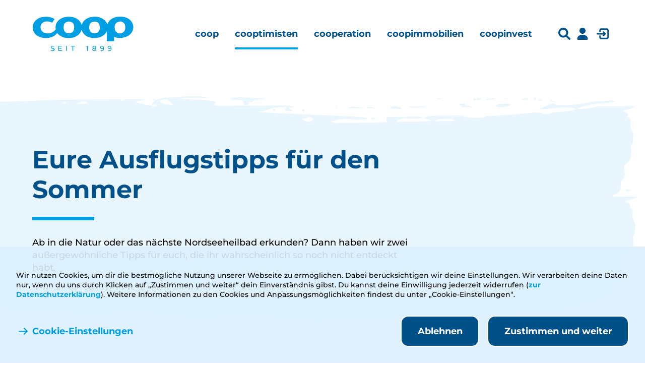

--- FILE ---
content_type: text/html; charset=utf-8
request_url: https://www.coop.de/cooptimisten/coup-digital/ausflugstipps-sommer-2024/
body_size: 20924
content:
<!DOCTYPE html>
<html lang="de-DE" class="no-js">
<head>
    <meta charset="utf-8">

<!-- 
	TYPO3-Umsetzung: New Communication GmbH & Co. KG | Werbe- und Marketingagentur
	Jägersberg 23 | 24103 Kiel | Fon 0431 - 90 60 7-0 | Fax 0431 - 90 60 7-77
	http://www.new-communication.de | hello[at]new-communication.de

	This website is powered by TYPO3 - inspiring people to share!
	TYPO3 is a free open source Content Management Framework initially created by Kasper Skaarhoj and licensed under GNU/GPL.
	TYPO3 is copyright 1998-2026 of Kasper Skaarhoj. Extensions are copyright of their respective owners.
	Information and contribution at https://typo3.org/
-->

<link rel="icon" href="/_assets/8bf4d256eddec1e25be52e707578a5f7/Images/Favicons/favicon.png" type="image/png">
<title>Ausflugstipps Sommer 2024 | coop</title>
<meta http-equiv="x-ua-compatible" content="IE=edge">
<meta name="generator" content="TYPO3 CMS">
<meta name="viewport" content="width=device-width, initial-scale=1, shrink-to-fit=no">
<meta name="robots" content="index,follow">
<meta name="author" content="coop eG">
<meta property="og:title" content="Ausflugstipps Sommer 2024">
<meta name="twitter:card" content="summary">
<meta name="date" content="2024-06-27">
<meta name="apple-mobile-web-app-capable" content="yes">
<meta name="mobile-web-app-capable" content="yes">
<meta name="compatible" content="IE=edge">
<meta name="theme-color" content="#ffffff">
<meta name="msapplication-tilecolor" content="#ffffff">
<meta name="format-detection" content="telephone=no">


<link rel="stylesheet" href="/_assets/8bf4d256eddec1e25be52e707578a5f7/Css/screen.css.gzip?1767792928" media="screen" nonce="9kcBfYwWuciuxfuQauS33PSnY7vSO3XnHCO4KGeBdZ4rRoeLRRdqCQ">
<link rel="stylesheet" href="/_assets/8bf4d256eddec1e25be52e707578a5f7/Css/print.css.gzip?1767792928" media="print" nonce="9kcBfYwWuciuxfuQauS33PSnY7vSO3XnHCO4KGeBdZ4rRoeLRRdqCQ">






<link rel="icon" type="image/png" href="/_assets/8bf4d256eddec1e25be52e707578a5f7/Images/Favicons/favicon.png"><link rel="icon" type="image/svg+xml" href="/_assets/8bf4d256eddec1e25be52e707578a5f7/Images/Favicons/apple-touch-icon.png"><link rel="icon" type="image/png" href="/_assets/8bf4d256eddec1e25be52e707578a5f7/Images/Favicons/favicon.png"><link rel="apple-touch-icon" sizes="76x76" href="/typo3temp/assets/_processed_/2/a/csm_favicon_5d666f6612.png"><link rel="apple-touch-icon" sizes="120x120" href="/typo3temp/assets/_processed_/2/a/csm_favicon_4a54921184.png"><link rel="apple-touch-icon" sizes="152x152" href="/typo3temp/assets/_processed_/2/a/csm_favicon_7b10f4f2d0.png"><link rel="shortcut icon" sizes="192x192" href="/typo3temp/assets/_processed_/3/7/csm_android-chrome-512x512_6d9d2f5b19.png"><link rel="apple-touch-icon" sizes="512x512" href="/typo3temp/assets/_processed_/2/a/csm_favicon_a838a147ea.png"><meta name="msapplication-TileImage" content="/_assets/8bf4d256eddec1e25be52e707578a5f7/Images/Favicons/mstile-150x150.png">
<link rel="canonical" href="https://www.coop.de/cooptimisten/coup-digital/ausflugstipps-sommer-2024/">

<!-- This site is optimized with the Yoast SEO for TYPO3 plugin - https://yoast.com/typo3-extensions-seo/ -->
<script type="application/ld+json">[{"@context":"https:\/\/www.schema.org","@type":"BreadcrumbList","itemListElement":[{"@type":"ListItem","position":1,"item":{"@id":"https:\/\/www.coop.de\/","name":"Startseite"}},{"@type":"ListItem","position":2,"item":{"@id":"https:\/\/www.coop.de\/cooptimisten\/","name":"cooptimisten"}},{"@type":"ListItem","position":3,"item":{"@id":"https:\/\/www.coop.de\/cooptimisten\/coup-digital\/ausflugstipps-sommer-2024\/","name":"Ausflugstipps Sommer 2024"}}]}]</script>
<script type="application/ld+json" id="ext-schema-jsonld">{"@context":"https://schema.org/","@type":"WebPage"}</script>
</head>
<body class="notranslate Template-default">



  <svg class="u-hidden" aria-hidden="true" xmlns="http://www.w3.org/2000/svg"><symbol id="symbol-360" viewBox="0 0 512 512"><path d="M65.904 204.368c5.357 7.078 4.01 16.772-3.4 22.744l-.295.234c-7.309 5.67-13.614 12.077-17.997 20.352-9.168 17.309-7.783 32.411 4.567 47.672 11.54 14.258 26.425 24.158 42.53 32.35 27.587 14.033 57.052 22.191 87.417 27.482 9.646 1.68 19.343 2.873 29.448 3.997l4.356.478 2.2.239c-.928-1.907-2.196-3.227-3.459-4.427l-1.074-1.009a25.944 25.944 0 0 1-1.023-1.016 152.796 152.796 0 0 0-2.758-2.834l-2.8-2.798c-2.174-2.179-4.32-4.38-6.28-6.736-5.441-6.529-4.865-15.478.906-21.362 5.907-6.024 15.053-6.677 21.722-1.051 2.908 2.453 5.638 5.12 8.333 7.827l3.024 3.053c.671.678 1.344 1.355 2.02 2.027a15760.438 15760.438 0 0 1 33.62 33.542c7.973 7.97 8.066 17.6.192 25.484l-14.541 14.54-29.112 29.048c-.199.199-.399.396-.6.591l-.607.578c-2.955 2.763-6.211 5.01-10.447 5.503-7.016.814-13.294-2.414-16.36-8.347-3.175-6.143-2.43-13.32 2.508-18.654 2.714-2.931 5.527-5.771 8.36-8.594l3.404-3.383a485.228 485.228 0 0 0 5.074-5.105c.067-.067.137-.134.212-.2l.233-.2.247-.198.382-.3.252-.206.24-.21c.62-.57 1.044-1.219.654-2.095-.381-.853-1.324-1.098-2.328-1.191l-.378-.029-1.11-.053a12.683 12.683 0 0 1-.175-.01c-30.867-2.195-61.123-7.746-90.648-16.975l-1.137-.357-2.268-.724-2.262-.738c-.753-.248-1.505-.498-2.255-.751l-2.248-.766c-26.18-9.019-50.845-21.047-72.363-39.188-16.962-14.3-29.17-31.52-33.88-53.528V260.47c2.994-16.158 9.023-30.916 19.774-43.581 5.006-5.898 10.762-10.914 17.045-15.35 7.985-5.64 17.597-4.423 23.085 2.829ZM470.12 201.8c23.092 16.58 35.136 39.185 36.879 65.343-.5 20.502-7.76 36.343-19.028 50.06l-.842 1.013a119.045 119.045 0 0 1-4.882 5.438c-17.891 18.774-39.95 31.326-63.585 41.202-34.697 14.5-71.01 22.589-108.34 26.371-.5.05-1.001.11-1.501.173l-2.252.29c-1.5.186-3 .334-4.498.307-8.586-.16-15.32-6.503-16.016-14.824-.672-8.041 4.752-15.623 12.996-17.011 4.443-.748 8.911-1.353 13.383-1.93l5.368-.686c5.367-.689 10.729-1.405 16.05-2.348l2.35-.42 1.173-.215 2.343-.435 1.17-.222 2.339-.45 2.334-.462 2.33-.473 2.327-.484 2.322-.496 2.318-.508c31.26-6.946 61.276-17.374 88.324-35.836 7.986-5.45 15.042-11.953 21.01-19.624 15.017-19.302 12.557-38.126-2.085-57.206-3.18-4.143-7.196-7.518-11.356-10.72-7.974-6.138-9.626-15.94-4.105-23.275 5.575-7.41 15.251-8.477 23.474-2.572ZM269.235 72c13.073 0 25.799 2.942 34.602 8.318l.485.3-10.796 21.368c-7.017-4.668-15.114-6.284-23.571-6.284-21.052 0-34.547 12.39-35.446 36.45 7.377-7.362 17.993-11.133 31.128-11.133 24.29 0 43.363 15.442 43.363 39.144C309 185.84 287.948 202 261.318 202 226.592 202 205 180.273 205 139.693 205 96.24 231.27 72 269.235 72ZM373 72c31.14 0 54 23.522 54 65s-22.86 65-54 65c-30.96 0-54-23.522-54-65s23.04-65 54-65Zm-187.745 1v18.876l-28.366 32.36c22.62 3.595 34.111 17.618 34.111 36.135C191 181.584 174.662 201 138.935 201c-17.331 0-35.186-4.71-47.384-13.1l-.551-.383 11.31-22.292c9.516 7.19 22.801 11.326 35.907 11.326 14.542 0 23.52-5.933 23.52-16.18 0-7.803-4.697-13.195-15.469-14.891l-.44-.067-.812-.11a53.18 53.18 0 0 0-5.98-.388l-.819-.005h-13.285v-19.236l25.853-29.303H97.284V73h87.97Zm74.084 69.746c-12.775 0-21.772 7.9-21.772 18.853 0 10.774 8.097 18.674 22.132 18.674 12.415 0 21.052-7.182 21.052-18.674 0-11.491-8.457-18.853-21.412-18.853ZM373 96.599c-14.4 0-24.48 11.851-24.48 40.401 0 28.55 10.08 40.4 24.48 40.4 14.58 0 24.66-11.85 24.66-40.4 0-28.55-10.08-40.4-24.66-40.4ZM473.59 72C491 72 505 85.738 505 103.09c0 17.353-14 30.91-31.41 30.91C456 134 442 120.443 442 103.09 442 85.738 456 72 473.59 72Zm0 14.1c-9.513 0-16.693 7.23-16.693 16.99 0 9.761 7.18 16.992 16.693 16.992 9.513 0 16.692-7.411 16.692-16.992 0-9.76-7.18-16.99-16.692-16.99Z"/></symbol><symbol id="symbol-stift" viewBox="0 0 512 512"><path d="M30.675 504c-6.715 0-12.182-2.201-16.376-6.604C10.104 492.994 8 487.648 8 481.36v-66.036c0-2.93.53-5.76 1.575-8.49 1.045-2.73 2.62-5.132 4.724-7.232L332.373 82 430 179.481 112.555 497.082c-2.52 2.516-5.039 4.302-7.558 5.346-2.52 1.044-5.253 1.572-8.188 1.572H30.675Zm437.688-372L380 43.067l23.373-23.373c7.982-7.982 17.867-11.88 29.645-11.687 11.778.194 21.663 4.276 29.644 12.257l29.644 30.214c7.982 7.981 11.88 17.673 11.687 29.074-.194 11.402-4.276 21.093-12.257 29.075L468.363 132Z" fill-rule="evenodd"/></symbol><symbol id="symbol-chevron-down" viewBox="0 0 512 512"><path d="M255.995 368c-8.188 0-16.38-3.125-22.62-9.375l-160-160c-12.5-12.5-12.5-32.75 0-45.25s32.75-12.5 45.25 0L255.995 290.8l137.4-137.4c12.5-12.5 32.75-12.5 45.25 0s12.5 32.75 0 45.25l-160 160c-6.25 6.25-14.45 9.35-22.65 9.35Z" fill-rule="evenodd"/></symbol><symbol id="symbol-check" viewBox="0 0 512 512"><path d="M493.096 74.767c-23.883-22.162-61.313-20.815-83.49 3.118L195.343 308.74l-94.493-94.534c-23.075-23.085-60.451-23.085-83.539 0-23.088 23.086-23.075 60.478 0 83.576L155.15 435.679C166.225 446.844 181.239 453 196.992 453h1.077a59.14 59.14 0 0 0 42.237-18.892L496.29 158.313c22.158-23.954 20.681-61.384-3.194-83.546Z"/></symbol><symbol id="symbol-chevron-up" viewBox="0 0 512 512"><path d="M255.995 144c-8.188 0-16.38 3.125-22.62 9.375l-160 160c-12.5 12.5-12.5 32.75 0 45.25s32.75 12.5 45.25 0L255.995 221.2l137.4 137.4c12.5 12.5 32.75 12.5 45.25 0s12.5-32.75 0-45.25l-160-160c-6.25-6.25-14.45-9.35-22.65-9.35Z" fill-rule="evenodd"/></symbol><symbol id="symbol-close" viewBox="0 0 512 512"><path d="M406.6 361.425c12.5 12.5 12.5 32.75 0 45.25-6.2 6.25-14.4 9.35-22.6 9.35-8.2 0-16.38-3.125-22.62-9.375L256 301.325l-105.37 105.3c-6.25 6.3-14.44 9.4-22.63 9.4s-16.37-3.1-22.625-9.4c-12.5-12.5-12.5-32.75 0-45.25l105.4-105.4-105.4-105.35c-12.5-12.5-12.5-32.75 0-45.25s32.75-12.5 45.25 0L256 210.825l105.4-105.4c12.5-12.5 32.75-12.5 45.25 0s12.5 32.75 0 45.25l-105.4 105.4 105.35 105.35Z" fill-rule="evenodd"/></symbol><symbol id="symbol-facebook" viewBox="0 0 512 512"><path d="M512 258.056C512 116.64 397.385 2 256 2S0 116.64 0 258.056C0 385.861 93.615 491.792 216 511V332.072h-65v-74.016h65v-56.412c0-64.174 38.219-99.622 96.695-99.622 28.009 0 57.305 5.001 57.305 5.001v63.014h-32.281c-31.801 0-41.719 19.738-41.719 39.987v48.032h71l-11.35 74.016H296V511c122.385-19.208 216-125.139 216-252.944"/></symbol><symbol id="symbol-fax" viewBox="0 0 512 512"><path d="M448 192H64c-35.35 0-64 28.7-64 64v96c0 17.67 14.33 32 32 32h32v96c0 17.67 14.33 32 32 32h320c17.67 0 32-14.33 32-32v-96h32c17.67 0 32-14.33 32-32v-96c0-35.3-28.7-64-64-64Zm-64 256H128v-96h256v96Zm48-152c-13.25 0-24-10.75-24-24 0-13.27 10.75-24 24-24s24 10.73 24 24c0 13.3-10.7 24-24 24ZM128 64h229.5L384 90.51V160h64V77.25c0-8.484-3.375-16.62-9.375-22.62l-45.25-45.25C387.4 3.375 379.2 0 370.8 0H96C78.34 0 64 14.33 64 32v128h64V64Z"/></symbol><symbol id="symbol-hamburger" viewBox="0 0 512 512"><path d="M32 96c0-17.67 14.33-32 32-32h384c17.7 0 32 14.33 32 32 0 17.7-14.3 32-32 32H64c-17.67 0-32-14.3-32-32Zm0 160c0-17.7 14.33-32 32-32h384c17.7 0 32 14.3 32 32s-14.3 32-32 32H64c-17.67 0-32-14.3-32-32Zm416 192H64c-17.67 0-32-14.3-32-32s14.33-32 32-32h384c17.7 0 32 14.3 32 32s-14.3 32-32 32Z" fill-rule="evenodd"/></symbol><symbol id="symbol-home" viewBox="0 0 512 512"><path d="M511.843 255.12c0 16.001-13.333 28.535-28.445 28.535h-28.446l.622 142.317c0 2.49-.177 4.8-.444 7.2v14.401c0 19.645-15.912 35.557-35.557 35.557H405.35c-.978 0-1.955-.8-2.933-.089-1.245-.711-2.49.089-3.734.089H348.46c-19.645 0-35.557-15.912-35.557-35.557v-78.225c0-15.734-12.712-28.446-28.446-28.446h-56.891c-15.734 0-28.446 12.712-28.446 28.446v78.225c0 19.645-15.911 35.557-35.557 35.557h-49.69c-1.334 0-2.667-.089-4-.178-1.067.09-2.134.178-3.2.178H92.447c-19.636 0-35.557-15.912-35.557-35.557v-99.56c0-.8.027-1.689.08-2.489v-61.869H28.49C12.462 283.655 0 271.121 0 255.121c0-8 2.67-15.112 8.898-21.335L236.81 35.126C243.032 28.89 250.144 28 256.366 28c6.223 0 13.334 1.781 18.757 6.235l226.942 199.551c7.112 6.223 10.756 13.334 9.778 21.335Z"/></symbol><symbol id="symbol-instagram" viewBox="0 0 512 512"><path d="M256 35c60.02 0 67.546.255 91.117 1.33 23.524 1.073 39.59 4.81 53.648 10.274 14.532 5.647 26.857 13.202 39.143 25.488 12.286 12.288 19.843 24.611 25.49 39.145 5.465 14.057 9.2 30.122 10.272 53.646 1.077 23.571 1.33 31.097 1.33 91.116 0 60.021-.253 67.547-1.33 91.12-1.072 23.522-4.809 39.587-10.272 53.646-5.649 14.532-13.204 26.857-25.49 39.143-12.286 12.286-24.611 19.843-39.143 25.49-14.06 5.463-30.124 9.2-53.648 10.274-23.571 1.073-31.097 1.328-91.116 1.328-60.02 0-67.547-.255-91.118-1.328-23.524-1.074-39.59-4.81-53.648-10.274-14.53-5.649-26.857-13.204-39.143-25.49-12.284-12.286-19.843-24.613-25.49-39.143-5.463-14.059-9.199-30.124-10.272-53.646-1.075-23.573-1.33-31.099-1.33-91.12 0-60.02.255-67.545 1.33-91.116 1.073-23.524 4.807-39.59 10.272-53.646 5.649-14.534 13.206-26.857 25.49-39.145 12.286-12.286 24.613-19.843 39.143-25.488 14.06-5.467 30.126-9.2 53.648-10.274 23.571-1.075 31.098-1.33 91.116-1.33Zm.998 39c-58.95 0-65.932.224-89.213 1.288-21.526.982-33.216 4.578-40.997 7.603-10.304 4.005-17.659 8.788-25.385 16.514-7.724 7.726-12.509 15.081-16.516 25.385-3.021 7.781-6.618 19.47-7.6 40.997C76.223 189.066 76 196.05 76 254.999c0 58.95.224 65.935 1.286 89.214.983 21.527 4.58 33.216 7.601 40.997 4.005 10.304 8.792 17.66 16.518 25.385 7.724 7.726 15.08 12.51 25.383 16.516 7.78 3.021 19.47 6.62 40.997 7.601C191.063 435.774 198.044 436 257 436c58.955 0 65.937-.226 89.213-1.288 21.527-.98 33.216-4.58 40.995-7.6 10.306-4.006 17.663-8.79 25.387-16.517 7.726-7.726 12.51-15.081 16.516-25.385 3.021-7.78 6.619-19.47 7.601-40.997C437.774 320.934 438 313.95 438 255c0-58.949-.226-65.933-1.288-89.212-.982-21.525-4.578-33.216-7.6-40.997-4.008-10.304-8.79-17.66-16.517-25.385-7.724-7.726-15.081-12.51-25.387-16.514-7.78-3.025-19.47-6.62-40.995-7.603C322.933 74.224 315.95 74 257 74h-.002Zm.001 69C319.96 143 371 194.039 371 256.998 371 319.96 319.96 371 257 371s-114-51.04-114-114.002C143 194.037 194.04 143 257 143Zm-.5 186C297.093 329 330 296.091 330 255.5c0-40.593-32.907-73.5-73.5-73.5S183 214.907 183 255.5s32.909 73.5 73.5 73.5ZM400 138c0 14.36-11.64 26-26 26-14.359 0-26-11.64-26-26 0-14.359 11.641-26 26-26 14.36 0 26 11.641 26 26Z" fill-rule="evenodd"/></symbol><symbol id="symbol-lens" viewBox="0 0 512 512"><path d="M500.245 443.652 380.558 323.965c27.217-40.406 40.646-90.89 33.457-144.684-12.259-91.5-87.251-165.963-178.841-177.559C98.998-15.508-15.51 99 1.723 235.175c11.598 91.63 86.07 166.682 177.58 178.88 53.795 7.189 104.29-6.235 144.685-33.456l119.687 119.687c15.619 15.619 40.946 15.619 56.564 0 15.605-15.638 15.605-41.035.006-56.634ZM79.09 207.977c0-70.572 57.414-127.986 127.987-127.986 70.572 0 127.986 57.414 127.986 127.986 0 70.573-57.414 127.987-127.986 127.987-70.573 0-127.987-57.394-127.987-127.987Z" fill-rule="evenodd"/></symbol><symbol id="symbol-link-back" viewBox="0 0 512 512"><path d="M511.551 256c0 17.7-13.4 32-31.1 32H110.295l105.4 105.4c12.5 12.5 12.5 32.75 0 45.25-6.3 6.25-14.5 9.35-22.7 9.35s-16.38-3.125-22.62-9.375l-160-160c-12.5-12.5-12.5-32.75 0-45.25l160-160c12.5-12.5 32.75-12.5 45.25 0s12.5 32.75 0 45.25L110.295 224h370.156c17.7 0 31.1 14.3 31.1 32Z" fill-rule="evenodd"/></symbol><symbol id="symbol-link-download" viewBox="0 0 512 512"><path d="M32 512c-17.6 0-32-14.4-32-32v-64c0-17.6 14.4-32 32-32s32 14.4 32 32v32h384v-32c0-17.6 14.4-32 32-32s32 14.4 32 32v64c0 17.424-14.113 31.712-31.473 31.996L480 512H32Zm201.417-137.4c6.2 6.3 14.4 9.4 22.6 9.4 8.2 0 16.38-3.125 22.62-9.375l128-128c12.49-12.5 12.49-32.75 0-45.25-12.5-12.5-32.76-12.5-45.25 0l-73.37 73.425V32c0-17.67-14.33-32-32-32-17.7 0-32 14.33-32 32v242.8l-73.4-73.4c-12.49-12.5-32.75-12.5-45.25 0-12.49 12.5-12.49 32.75 0 45.25l128.05 127.95Z" fill-rule="evenodd"/></symbol><symbol id="symbol-link-extern" viewBox="0 0 512 512"><path d="M187.972 65.43h226.274c8.84-.07 16.83 3.536 22.628 9.335 5.798 5.798 9.373 13.792 9.366 22.623v226.275c0 17.677-14.32 31.996-31.997 31.996-17.678 0-31.997-14.319-31.997-31.996l.04-149.055L119.382 437.51c-12.509 12.509-32.124 11.858-43.982 0-11.858-11.858-13.782-32.746-1.273-45.255L337.03 129.353H187.972c-17.677 0-31.996-14.319-31.996-31.996 0-17.678 14.319-31.926 31.996-31.926Z" fill-rule="evenodd"/></symbol><symbol id="symbol-link-intern" viewBox="0 0 512 512"><path d="m502.598 278.625-160 160c-6.2 6.3-14.4 9.4-22.6 9.4-8.2 0-16.38-3.125-22.62-9.375-12.5-12.5-12.5-32.75 0-45.25l105.42-105.375h-370.8c-17.67 0-31.998-14.3-31.998-32s14.328-32 31.998-32h370.8l-105.4-105.4c-12.5-12.5-12.5-32.75 0-45.25s32.75-12.5 45.25 0l160 160c12.45 12.55 12.45 32.75-.05 45.25Z" fill-rule="evenodd"/></symbol><symbol id="symbol-link-mail" viewBox="0 0 512 512"><path d="M464 64c26.5 0 48 21.49 48 48 0 15.1-7.1 29.3-19.2 38.4L275.2 313.6a32.1 32.1 0 0 1-38.4 0L19.2 150.4C7.113 141.3 0 127.1 0 112c0-26.51 21.49-48 48-48h416ZM217.6 339.2a63.9 63.9 0 0 0 76.8 0L512 176v208c0 35.3-28.7 64-64 64H64c-35.35 0-64-28.7-64-64V176l217.6 163.2Z" fill-rule="evenodd"/></symbol><symbol id="symbol-link-map" viewBox="0 0 512 512"><path d="M232.3 500.2C180.1 436 64 280.4 64 193 64 86.96 149.96 1 256 1c106 0 192 85.96 192 192 0 87.4-117 243-168.3 307.2-12.3 15.3-35.1 15.3-47.4 0ZM256 257c35.3 0 64-28.7 64-64s-28.7-64-64-64-64 28.7-64 64 28.7 64 64 64Z" fill-rule="evenodd"/></symbol><symbol id="symbol-link-mobile" viewBox="0 0 512 512"><path d="M80 64c0-35.3 28.7-64 64-64h224c35.3 0 64 28.7 64 64v384c0 35.3-28.7 64-64 64H144c-35.3 0-64-28.7-64-64V64Zm208 384c0-17.7-14.3-32-32-32s-32 14.3-32 32 14.3 32 32 32 32-14.3 32-32Zm80-384H144v320h224V64Z" fill-rule="evenodd"/></symbol><symbol id="symbol-link-phone" viewBox="0 0 512 512"><path d="m511.174 386.986-23.249 100.795C484.66 502.031 472.136 512 457.467 512 205.19 511.98 0 306.79 0 54.503c0-14.66 9.968-27.198 24.219-30.448L125.014.805c14.679-3.401 29.678 4.219 35.778 18.12l46.518 108.494c5.437 12.78 1.77 27.669-8.98 36.449l-53.837 43.227c33.978 69.217 90.255 125.494 159.492 159.492l44.077-53.797c8.688-10.78 23.69-14.51 36.469-8.974l108.494 46.507c13.05 6.865 21.549 22.064 18.15 36.663Z" fill-rule="evenodd"/></symbol><symbol id="symbol-link-section" viewBox="0 0 512 512"><path d="m438.595 342.7-160 160c-6.2 6.3-14.4 9.4-22.6 9.4-8.2 0-16.38-3.125-22.62-9.375l-160-160c-12.5-12.5-12.5-32.75 0-45.25s32.75-12.5 45.25 0L223.995 402.9V31.1c0-17.69 14.33-31.1 31.1-31.1 16.77 0 32.9 13.41 32.9 31.1v371.8l105.4-105.4c12.5-12.5 32.75-12.5 45.25 0s12.45 32.7-.05 45.2Z" fill-rule="evenodd"/></symbol><symbol id="symbol-link-up" viewBox="0 0 512 512"><path d="m73.4 169.4 160-160C239.6 3.1 247.8 0 256 0c8.2 0 16.38 3.125 22.62 9.375l160 160c12.5 12.5 12.5 32.75 0 45.25s-32.75 12.5-45.25 0L288 109.2V481c0 17.69-14.33 31.1-31.1 31.1-16.77 0-32.9-13.41-32.9-31.1V109.2L118.6 214.6c-12.5 12.5-32.75 12.5-45.25 0s-12.45-32.7.05-45.2Z" fill-rule="evenodd"/></symbol><symbol id="symbol-linkedin" viewBox="0 0 512 512"><path d="M372 447h-64.781V345.932c0-24.112-.413-55.12-33.659-55.12-33.72 0-38.852 26.278-38.852 53.39V447H170V239.154h62.1v28.418h.885c8.64-16.344 29.776-33.572 61.3-33.572C359.878 234 372 277.033 372 333.011V447ZM96.518 211C75.748 211 59 194.203 59 173.494 59 152.797 75.749 136 96.518 136 117.203 136 134 152.797 134 173.494 134 194.203 117.203 211 96.518 211ZM65 447h65V239H65v208ZM403.747 76H32.168C14.425 76 0 90.073 0 107.44v373.107C0 497.903 14.425 512 32.168 512h371.58C421.526 512 436 497.903 436 480.547V107.44C436 90.073 421.527 76 403.747 76Zm79.497 349.082H478v-10.164h6.636c3.45 0 7.364.54 7.364 4.848 0 4.92-3.94 5.316-8.756 5.316Zm4.328 2.48c5.167-.623 7.866-3.41 7.866-8.09 0-5.696-3.542-8.472-10.798-8.472H473v30h4.385v-13.067h5.411l.11.167 8.416 12.9H496l-9.014-13.355.586-.083ZM483.512 451C469.78 451 459 440.12 459 426c0-14.107 10.78-25 24.512-25C497.244 401 508 411.893 508 426c0 14.12-10.756 25-24.488 25Zm0-53C467.527 398 455 410.513 455 426.5c0 15.999 12.527 28.5 28.512 28.5C499.473 455 512 442.499 512 426.5c0-15.987-12.527-28.5-28.488-28.5Z" fill-rule="evenodd"/></symbol><symbol id="symbol-login" viewBox="0 0 512 512"><path d="m285.566 25 15.67.033 67.574.222 25.763.035 7.486-.006 8.458-.02 7.698-.03 8.961-.049 1.111-.029c40.221-.741 73.812 30.933 81.224 75.766l.217 1.363.204 1.399.072.516v304.647l-.062.48c-5.818 44.906-40.177 79.159-79.763 78.546l-1.036-.026-8.47.016-82.686.115-50.312.016-26.327-.018-20.317-.029-24.872-.055-22.649-.07c-40.312-.14-71.741-29.547-79.82-73.656-1.04-5.683-1.6-11.331-1.66-16.957l-.006-1.125.018-24.599-.026-20.365c-.007-5.216 1.496-10.309 4.313-14.507l.286-.417 4.37-6.226.415-.428c11.709-12.058 27.912-12.223 39.699-.44l.355.361.423.435 4.43 6.335c2.877 4.116 4.466 9.131 4.573 14.295l.006.535.015 26.554.02 16.015c.195 18.12 8.525 27.94 22.942 28.154l.439.003 23.889.027 48.899.034h82.156l78.802-.05c11.643-.01 19.152-5.75 22.466-17.204l.146-.52.163-6.254.07-2.855.132-5.672.12-5.644.052-2.63.103-5.65.11-6.828.065-4.602.098-8.195.08-8.437.044-6.212.03-5.102.037-9.253.023-11.158.001-13.7-.047-23.203-.314-77.034-.036-16.113-.004-15.412.021-10.896.036-8.919.053-8.656.09-10.51.06-5.746.07-5.786c.065-16.775-8.533-28.074-22.762-28.343l-.433-.005L331 91.243l-135.271.012c-9.638.002-15.808 2.812-20.415 10.034-2.898 4.545-4.312 9.915-4.398 16.442l-.004.615-.012 43.233c0 4.774-1.266 9.454-3.659 13.443l-.27.44-4.596 7.303-.5.53c-11.49 12.199-27.895 12.59-39.73.952l-.724-.727-4.338-5.817c-3.143-4.212-4.89-9.467-5.007-14.891l-.006-.526-.025-24.687-.045-18.343c-.021-9.105 1.015-18.137 3.082-27.217 8.02-35.256 36.9-63.138 68.762-66.076l1.168-.097 5.497-.118 5.226-.104 5.182-.096 4.988-.085 5.904-.09 9.858-.126 7.84-.079 6.9-.055 10.775-.062 10.118-.035 9.36-.016h18.906Zm21.747 133.46.294.31 21.5 21.329 18.936 18.853 4.805 4.799 9.577 9.587 8.031 8.067 6.292 6.337 6.227 6.29 2.031 2.055c12 12.145 12 29.505-.015 41.677a7334.957 7334.957 0 0 1-77.528 77.404c-11.95 11.75-29.872 11.724-41.403.189-11.564-11.572-11.508-29.549-.022-41.706l1.444-1.498 2.57-2.64 2.043-2.078 2.18-2.2 1.168-1.17 5.32-5.303 10.75-10.662 1.619-1.614-8.594-.035-6.48-.02-11.728-.02-20.125.008-55.763.148-31.13.088-20.95.036-13.273.006-15.056-.013-11.513-.03-10.918-.049-10.446-.067-7.879-.066-8.82-.09-6.535-.08-9.12-.128-5.64-.089-5.955-.101-6.372-.118-.345-.038C12.042 284.213 1.184 272.075 1 257.484c-.176-14.802 10.122-27.293 24.448-29.37l.435-.06.402-.051 3.725-.076 6.577-.126c2.182-.04 4.356-.079 6.526-.115l6.505-.104 7.171-.102 7.066-.088 7.158-.076 7.289-.065 9.99-.07 7.75-.04 10.745-.038 12.763-.023 5.934-.003 13.468.005 22.416.041 82.855.265 18.77.026h8.8l14.057-.025 7.343-.026-5.388-5.371-11.961-11.885-3.333-3.335-2.736-2.757-1.575-1.599-1.768-1.802c-8.156-8.259-10.952-18.589-7.74-29.57l.143-.479.127-.439c6.225-20.495 33.516-27.046 48.351-11.667Z" fill-rule="evenodd"/></symbol><symbol id="symbol-minus" viewBox="0 0 512 512"><path d="M472.615 295.77H39.385C17.612 295.77 0 278.144 0 256.371 0 234.6 17.612 217 39.385 217h433.23C494.388 217 512 234.6 512 256.372c0 21.773-17.6 39.397-39.385 39.397Z" fill-rule="evenodd"/></symbol><symbol id="symbol-pagination-first" viewBox="0 0 512 512"><path d="M373.631 128.322c9.666-9.665 25.276-9.762 35.06-.29l.295.29.29.295c9.376 9.684 9.377 25.077.003 34.763l-.293.297-92.63 92.631 92.63 92.631c9.666 9.666 9.762 25.276.29 35.06l-.29.295-.294.29c-9.685 9.376-25.077 9.377-34.763.003l-.298-.293-110.309-110.308c-9.665-9.665-9.762-25.277-.29-35.061l.29-.295 110.31-110.308Zm-160 0c9.666-9.665 25.276-9.762 35.06-.29l.295.29.29.295c9.376 9.684 9.377 25.077.003 34.763l-.293.297-92.63 92.631 92.63 92.631c9.666 9.666 9.762 25.276.29 35.06l-.29.295-.294.29c-9.685 9.376-25.077 9.377-34.763.003l-.298-.293-110.309-110.308c-9.665-9.665-9.762-25.277-.29-35.061l.29-.295 110.31-110.308Z" fill-rule="evenodd"/></symbol><symbol id="symbol-pagination-last" viewBox="0 0 512 512"><path d="M263.617 128.032c9.684-9.375 25.077-9.376 34.763-.003l.297.293 110.31 110.308c9.665 9.666 9.761 25.277.29 35.062l-.29.294-110.31 110.308c-9.665 9.666-25.276 9.762-35.06.29l-.295-.29-.29-.294c-9.375-9.685-9.376-25.077-.003-34.763l.293-.298 92.631-92.63-92.63-92.632c-9.666-9.665-9.763-25.276-.29-35.06l.29-.295.294-.29Zm-160 0c9.684-9.375 25.077-9.376 34.763-.003l.297.293 110.31 110.308c9.665 9.666 9.761 25.277.29 35.062l-.29.294-110.31 110.308c-9.665 9.666-25.276 9.762-35.06.29l-.295-.29-.29-.294c-9.375-9.685-9.376-25.077-.003-34.763l.293-.298 92.631-92.63-92.63-92.632c-9.666-9.665-9.763-25.276-.29-35.06l.29-.295.294-.29Z" fill-rule="evenodd"/></symbol><symbol id="symbol-pagination-next" viewBox="0 0 512 512"><path d="M368 256.025c0 8.188-3.125 16.38-9.375 22.62l-160 160c-12.5 12.5-32.75 12.5-45.25 0s-12.5-32.75 0-45.25L290.8 256.025l-137.4-137.4c-12.5-12.5-12.5-32.75 0-45.25s32.75-12.5 45.25 0l160 160c6.25 6.25 9.35 14.45 9.35 22.65Z" fill-rule="evenodd"/></symbol><symbol id="symbol-pagination-prev" viewBox="0 0 512 512"><path d="M144 256.025c0 8.188 3.125 16.38 9.375 22.62l160 160c12.5 12.5 32.75 12.5 45.25 0s12.5-32.75 0-45.25L221.2 256.025l137.4-137.4c12.5-12.5 12.5-32.75 0-45.25s-32.75-12.5-45.25 0l-160 160c-6.25 6.25-9.35 14.45-9.35 22.65Z" fill-rule="evenodd"/></symbol><symbol id="symbol-pause" viewBox="0 0 512 512"><path d="M113.615 472.615V39.385C113.615 17.612 131.24 0 153.012 0c21.773 0 39.373 17.612 39.373 39.385v433.23c0 21.773-17.6 39.385-39.373 39.385-21.772 0-39.397-17.6-39.397-39.385Zm206 0V39.385C319.615 17.612 337.24 0 359.012 0c21.773 0 39.373 17.612 39.373 39.385v433.23c0 21.773-17.6 39.385-39.373 39.385-21.772 0-39.397-17.6-39.397-39.385Z" fill-rule="evenodd"/></symbol><symbol id="symbol-play" viewBox="0 0 512 512"><path d="M446.42 305.52 125.078 503.629c-26.244 16.18-60.636 8.02-76.816-18.224a55.825 55.825 0 0 1-8.305-29.297V59.891c0-30.832 24.994-55.825 55.825-55.825a55.825 55.825 0 0 1 29.296 8.305L446.42 210.479c26.245 16.18 34.404 50.572 18.224 76.817A55.825 55.825 0 0 1 447.09 305.1l-.67.42Z" fill-rule="evenodd"/></symbol><symbol id="symbol-plus" viewBox="0 0 512 512"><path d="M512 256c0 21.772-17.637 39.397-39.385 39.397h-177.23v177.23C295.385 494.4 277.748 512 256 512c-21.748 0-39.385-17.6-39.385-39.372V295.397H39.385C17.637 295.397 0 277.772 0 256s17.637-39.372 39.385-39.372h177.23V39.397C216.615 17.625 234.252 0 256 0c21.748 0 39.385 17.625 39.385 39.397v177.23h177.23C494.4 216.616 512 234.216 512 256Z" fill-rule="evenodd"/></symbol><symbol id="symbol-profile" viewBox="0 0 512 512"><path d="M256 256c70.7 0 128-57.31 128-128S326.7 0 256 0 128 57.31 128 128s57.3 128 128 128Zm50.7 48H205.3C109.61 304 32 381.6 32 477.3c0 19.14 15.52 34.67 34.66 34.67h378.7C464.5 512 480 496.5 480 477.3c0-95.7-77.6-173.3-173.3-173.3Z"/></symbol><symbol id="symbol-reload" viewBox="0 0 512 512"><path d="M464 16c-17.67 0-32 14.31-32 32v74.09C392.1 66.52 327.4 32 256 32 161.5 32 78.59 92.34 49.58 182.2c-5.438 16.81 3.797 34.88 20.61 40.28 16.89 5.5 34.88-3.812 40.3-20.59C130.9 138.5 189.4 96 256 96c50.5 0 96.26 24.55 124.4 64H336c-17.67 0-32 14.31-32 32 0 17.69 14.33 32 32 32h128c17.67 0 32-14.31 32-32V48c0-17.69-14.3-32-32-32Zm-22.2 273.6c-16.92-5.438-34.88 3.812-40.3 20.59C381.1 373.5 322.6 416 256 416c-50.5 0-96.25-24.55-124.4-64H176c17.67 0 32-14.31 32-32 0-17.69-14.33-32-32-32H48c-17.67 0-32 14.31-32 32v144c0 17.69 14.33 32 32 32s32-14.31 32-32v-74.09C119.9 445.5 184.6 480 255.1 480c94.45 0 177.4-60.34 206.4-150.2 6.4-16.8-2.9-35.7-19.7-40.2Z" fill-rule="evenodd"/></symbol><symbol id="symbol-shop" viewBox="0 0 512 512"><path d="M152.622 197.872h206.756L286.844 59.178c-5.422-10.453-1.333-23.332 9.067-28.768 10.489-5.435 23.378-1.368 28.8 9.088l82.756 158.374h76.089c15.733 0 28.444 13.51 28.444 28.444 0 16.533-12.711 28.444-28.444 28.444l-46.134 185.245c-7.11 25.333-29.066 43.111-55.2 43.111H128.978c-25.334 0-48.09-17.778-54.418-43.111L28.444 254.76C12.738 254.76 0 242.85 0 226.316c0-14.933 12.738-28.444 28.444-28.444h76.09l82.755-158.374c5.422-10.456 18.311-14.523 28.8-9.088 10.4 5.436 14.489 18.315 9.067 28.768l-72.534 138.694Zm17.245 99.555c0-7.11-5.6-14.222-14.223-14.222-7.022 0-14.222 7.111-14.222 14.222v85.333c0 8.623 7.2 14.223 14.222 14.223 8.623 0 14.223-5.6 14.223-14.223v-85.333Zm71.11 0v85.333c0 8.623 7.2 14.223 14.223 14.223 8.622 0 15.022-5.6 15.022-14.223v-85.333c0-7.11-6.4-14.222-15.022-14.222-7.022 0-14.222 7.111-14.222 14.222Zm128.8 0c0-7.11-6.4-14.222-14.221-14.222-7.823 0-14.223 7.111-14.223 14.222v85.333c0 8.623 6.4 14.223 14.223 14.223 7.822 0 14.222-5.6 14.222-14.223v-85.333Z" fill-rule="evenodd"/></symbol><symbol id="symbol-vcard" viewBox="0 0 512 512"><path d="M478 64c18.778 0 34 15.222 34 34v316c0 18.778-15.222 34-34 34H34c-18.778 0-34-15.222-34-34V98c0-18.778 15.222-34 34-34h444Zm0 30H34a4 4 0 0 0-4 4v316a4 4 0 0 0 4 4h444a4 4 0 0 0 4-4V98a4 4 0 0 0-4-4ZM168.181 277C210.05 277 244 310.955 244 352.83c0 8.4-6.781 15.183-15.155 15.17H63.164C54.79 368 48 361.205 48 352.83 48 310.955 81.954 277 123.819 277Zm275.185 39.5c8.284 0 15 6.716 15 15 0 8.284-6.716 15-15 15h-150c-8.285 0-15-6.716-15-15 0-8.284 6.715-15 15-15h150Zm0-75c8.284 0 15 6.716 15 15 0 8.284-6.716 15-15 15h-150c-8.285 0-15-6.716-15-15 0-8.284 6.715-15 15-15h150ZM146 144c30.931 0 56 25.073 56 56s-25.069 56-56 56-56-25.073-56-56 25.069-56 56-56Zm297.366 22.5c8.284 0 15 6.716 15 15 0 8.284-6.716 15-15 15h-150c-8.285 0-15-6.716-15-15 0-8.284 6.715-15 15-15h150Z"/></symbol><symbol id="symbol-video" viewBox="0 0 512 512"><path d="M256.423 75.999h.326l.918.002c17.112.036 160.835.644 198.364 10.767 22.033 5.926 39.38 23.386 45.268 45.56 10.379 38.98 10.69 119.043 10.7 123.811v.446c-.01 4.769-.321 84.829-10.7 123.815-5.888 22.17-23.235 39.63-45.268 45.56-38.328 10.335-187.416 10.749-199.282 10.765h-1.5c-11.867-.016-160.955-.43-199.285-10.766-22.03-5.928-39.38-23.389-45.269-45.559C.64 342.62.037 266.267.001 257.24l-.002-.483v-.789l.002-.484c.036-9.026.64-85.382 10.694-123.157 5.888-22.173 23.238-39.633 45.269-45.559 37.531-10.123 181.254-10.73 198.366-10.767l.918-.002h.326Zm-52.789 104.236V332.49l133.818-76.126-133.818-76.13Z" fill-rule="evenodd"/></symbol><symbol id="symbol-xing" viewBox="0 0 512 512"><path d="M462.751 0c4.449 0 7.94 1.678 9.823 4.716 1.951 3.153 1.9 7.318-.151 11.395L308.832 305.188a.43.43 0 0 0 0 .487l104.164 190.2c2.065 4.091 2.114 8.255.149 11.409-1.878 3.038-5.355 4.716-9.806 4.716h-73.802c-11.317 0-16.976-7.519-20.639-14.061 0 0-104.717-191.992-104.986-192.496 5.239-9.263 164.415-291.376 164.415-291.376l.328-.584.332-.583C372.833 6.213 377.68 0 388.109 0h74.642ZM151.589 101.118c11.334 0 16.893 7.3 20.572 13.844 0 0 50.493 88.04 50.797 88.527-2.992 5.27-79.766 140.972-79.766 140.972-3.778 6.815-9.103 14.267-20.152 14.267H49.155c-4.45 0-7.774-1.999-9.655-5.035-1.95-3.158-2.05-7.252 0-11.33l78.506-138.454c.083-.151.083-.251 0-.42L68.048 117.06c-2.068-4.11-2.369-8.173-.422-11.328 1.881-3.053 5.626-4.614 10.078-4.614h73.885Z" fill-rule="evenodd"/></symbol><symbol id="symbol-youtube" viewBox="0 0 512 512"><path d="M508.48 160.489c-.352-40.528-33.396-73.146-73.92-72.969C376.32 85.173 316.8 84 256 84s-120.32 1.173-178.56 3.52c-40.524-.177-73.568 32.441-73.92 72.969C0 192.493 0 224.496 0 256.5c0 32.004 0 64.007 3.52 96.011.352 40.528 33.396 73.146 73.92 72.969C135.68 427.827 195.2 429 256 429s120.32-1.173 178.56-3.52c40.524.177 73.568-32.441 73.92-72.969C512 320.507 512 288.504 512 256.5c0-32.004 0-64.007-3.52-96.011ZM186 334V180l179 77-179 77Z"/></symbol></svg>



    <div id="cookiedetail" class="u-hidden u-print-hide" role="dialog" aria-modal="true" aria-labelledby="cookiebar-title">
      <div class="CookieBar-detail ">
        <h3 class="Base-h2 u-mb-r4">Deine Cookie-Einstellungen für diese Webseite</h3>
        <p class="Base-p u-mb-r2">Triff hier deine persönlichen Einstellungen</p>

        <div class="u-mb-r2 u-row">

          <div class="GridCol2Even-col u-col">
            <div class="Base-checkbox-group">
              <input class="Base-checkbox" id="cookiebar-check-essentials" type="checkbox" name="cookiebar-check-essentials" value="essentials" disabled="disabled" checked="checked" tabindex="0">
              <label for="cookiebar-check-essentials" class="Base-checkbox-label">
                <span class="Base-p Base-p--block">Erforderliche Cookies</span>
              </label>
              <span class="Base-p Base-p--small Base-p--block u-my-2">
                Erforderliche Cookies sind für die Nutzung der Webseite zwingend erforderlich. Die Webseite kann ohne diese Cookies nicht richtig funktionieren.<br><br>
                <strong>Einzelne Cookies</strong><br><br>
                Cookiename: cookiehint; Anbieter: coop eG; Zweck: Dieser Cookie speichert die Einstellung zu Cookies; Laufzeit: 1 Jahr
              </span>
            </div>

            <div class="Base-checkbox-group">
              <input class="Base-checkbox" id="cookiebar-check-matomo" type="checkbox" name="cookiebar-check-matomo" value="matomo" tabindex="0">
              <label for="cookiebar-check-matomo" class="Base-checkbox-label">
                <span class="Base-p Base-p--block">Statistik</span>
              </label>
              <span class="Base-p Base-p--small Base-p--block u-my-2">
                Diese Cookies helfen uns bei der Analyse des Nutzerverhaltens, um die Qualität unserer Webseite fortlaufend zu verbessern.<br><br><strong>Einzelne Cookies</strong><br><br>
Cookiename: _pk_id.*; Anbieter: coop eG; Zweck: Erhebung statistischer Daten in Matomo darüber, wie die Webseite von Besucher*innen genutzt wird; Laufzeit: 13 Monate<br><br>
Cookiename: _pk_ref.*; Anbieter: coop eG; Zweck: Erhebung statistischer Daten in Matomo darüber, woher die Besucher*innen dieser Webseite gekommen sind; Laufzeit: 6 Monate<br><br>
Cookiename: _pk_ses.*, _pk_cvar.*; Anbieter: coop eG; Zweck: Erhebung statistischer Daten in Matomo darüber, wie die Webseite von Besucher*innen genutzt wird; Laufzeit: 30 Minuten<br><br>
  </span>
            </div>

          </div>
          <div class="GridCol2Even-col u-col">

            <div class="Base-checkbox-group">
              <input class="Base-checkbox" id="cookiebar-check-googleads" type="checkbox" name="cookiebar-check-googleads" value="googleads" tabindex="0">
              <label for="cookiebar-check-googleads" class="Base-checkbox-label">
                <span class="Base-p Base-p--block">Marketing (Google Ads)</span>
              </label>
              <span class="Base-p Base-p--small Base-p--block u-my-2">
                Marketing-Cookies werden verwendet, um Besucher*innen auf unserer Webseite bestimmte Services anzubieten. Um unser Angebot und unsere Webseite weiter zu verbessern, erfassen wir anonymisierte Daten für diese Services. Mithilfe dieser Cookies werden bestimmte Seiten oder Funktionen unseres Webauftritts und die Inhalte optimiert.<br><br><strong>Einzelne Cookies</strong><br><br>
Cookiename: _gcl_au; Anbieter: Google; Zweck: Der Cookie wird verwendet, um die Effizienz der Werbeaktivitäten der Website zu messen, indem Daten über die Conversion-Rate der Anzeigen der Website über mehrere Websites hinweg gesammelt werden.; Laufzeit: 90 Tage<br><br>
Cookiename: _gcl_aw; Anbieter: Google; Zweck: Dieser Cookie hilft, bei der Messung von Klickdaten zu unterstützen, damit Conversions effektiv erfasst werden können.; Laufzeit: 90 Tage<br><br>
  </span>
            </div>

            <div class="Base-checkbox-group">
              <input class="Base-checkbox" id="cookiebar-check-meta" type="checkbox" name="cookiebar-check-meta" value="googleads" tabindex="0">
              <label for="cookiebar-check-meta" class="Base-checkbox-label">
                <span class="Base-p Base-p--block">Marketing (Meta)</span>
              </label>
              <span class="Base-p Base-p--small Base-p--block u-my-2">
                Marketing-Cookies werden verwendet, um Besucher*innen auf unserer Webseite bestimmte Services anzubieten. Um unser Angebot und unsere Webseite weiter zu verbessern, erfassen wir anonymisierte Daten für diese Services. Mithilfe dieser Cookies werden bestimmte Seiten oder Funktionen unseres Webauftritts und die Inhalte optimiert.<br><br><strong>Einzelne Cookies</strong><br><br>
Cookiename: _fbp; Anbieter: Facebook; Zweck: Enthält eine zufallsgenerierte User-ID und den Zeitpunkt Ihresersten Besuchs. Anhand dieser ID kann Facebook wiederkehrende Userinnen auf dieser Website wiedererkennen und die Daten von früheren Besuchen zusammenführen.; Laufzeit: 90 Tage<br><br>
Cookiename: _fbc; Anbieter: Facebook; Zweck: Dieses Cookie wird gesetzt, wenn eine Userin über einen Klick auf eine Facebook-Werbeanzeige auf die Website gelangt. Es enthält Informationen darüber, welche Werbeanzeige geklickt wurde, sodass erzielte Erfolge wie z. B. Bestellungen oder Kontaktanfragen der Anzeige zugewiesen werden können.; Laufzeit: 90 Tage<br><br>
Cookiename: fbclid; Anbieter: Facebook; Zweck: Die Facebook Click ID wird verwendet, um die Aktionen desder Nutzerin innerhalb des Facebook-Netzwerkes zurückverfolgen zu können und so zum Beispiel bestimmten Aktionen zuordnen zu können.; Laufzeit: 90 Tage<br><br>
<a class="Base-iconLink" rel="noopener noreferrer" target="_blank" tabindex="0" href="/datenschutz/">zur Datenschutzerklärung</a>
  </span>
            </div>

          </div>

        </div>

        <div class="CookieBar-detail-interaction-col">
          <p class="Base-p">
            <button class="Base-link js-cookiebar-cancel" tabindex="0">Abbrechen</button>
          </p>
          <button class="Base-button js-cookiebar-save" tabindex="0">Speichern</button>
        </div>
      </div>
    </div>

    <div class="CookieBar js-cookiebar u-print-hide" role="dialog" aria-modal="true" aria-labelledby="cookiebar-bar-title" data-nonce="9kcBfYwWuciuxfuQauS33PSnY7vSO3XnHCO4KGeBdZ4rRoeLRRdqCQ">
      <div class="CookieBar-bar u-container js-cookiebar-bar">
        <div class="u-limitWidth-12 u-align-center ">
          <div class="CookiebBar-barInfo">
            <div class="u-mt-r1">
              <p id="cookiebar-bar-title" class="Base-p Base-p--small">Wir nutzen Cookies, um dir die bestmögliche Nutzung unserer Webseite zu ermöglichen. Dabei berücksichtigen wir deine Einstellungen. Wir verarbeiten deine Daten nur, wenn du uns durch Klicken auf „Zustimmen und weiter“ dein Einverständnis gibst. Du kannst deine Einwilligung jederzeit widerrufen (<a class="Base-link" rel="noopener noreferrer" target="_blank" tabindex="0" href="/datenschutz/">zur Datenschutzerklärung</a>). Weitere Informationen zu den Cookies und Anpassungsmöglichkeiten findest du unter „Cookie-Einstellungen“.</p>
              <div class="CookieBar-interaction-col u-mt-r1">
                <span class="Base-p "><button class="Base-iconLink-page js-lightbox-cookie" tabindex="0">Cookie-Einstellungen</button></span>
                <p class="Base-p"><button class="Base-button js-cookiebar-decline" tabindex="0">Ablehnen</button></p>
                <button class="Base-button js-cookiebar-accept" tabindex="0">Zustimmen und weiter</button>
              </div>
            </div>
          </div>
        </div>
      </div>
    </div>

    

  


    

  <header id="header" class="SectionHeader-container u-print-hide">

    <div class="SectionHeader u-container">

      <div class="u-limitWidth-13">
        <div class="u-row">

          <div class="SectionHeader-logo u-col-auto">
            <a title="coop Startseite" class="SectionHeader-logoLink" tabindex="0" href="/">
              <img class="SectionHeader-logoImage" alt="Coop seit 1899 Logo - Zur Startseite" src="/_assets/8bf4d256eddec1e25be52e707578a5f7/Images/coop-logo.svg" width="127" height="44" />
            </a>
          </div>

          <div class="SectionHeader-hamburger u-col-auto">
            <button class="Hamburger js-dropdown-trigger js-navBurger" aria-haspopup="true" aria-controls="headermainmenu" aria-expanded="false" aria-label="Hauptmenü öffnen" tabindex="0">
                  <span class="Hamburger-icons">
                    
  <svg class="Hamburger-icon-hamburger u-scalingInlineSVG" aria-label="Hamburger Menü" focusable="false" aria-hidden="true" xmlns="http://www.w3.org/2000/svg" role="img" viewBox="0 0 512 512" preserveAspectRatio="xMidYMin slice" style="padding-bottom: 100%;">
    <use xlink:href="#symbol-hamburger" x="0" y="0" aria-hidden="true"></use>
  </svg>

                    
  <svg class="Hamburger-icon-close u-scalingInlineSVG" aria-label="Schließen" focusable="false" aria-hidden="true" xmlns="http://www.w3.org/2000/svg" role="img" viewBox="0 0 512 512" preserveAspectRatio="xMidYMin slice" style="padding-bottom: 100%;">
    <use xlink:href="#symbol-close" x="0" y="0" aria-hidden="true"></use>
  </svg>

                  </span>
              <span class="Hamburger-label">Menü</span>
            </button>
          </div>

          <div id="headermainmenu" class="SectionHeader-mainNav js-dropdown-panel js-mainNavigation u-col-equal" aria-hidden="true" data-dropdown-autofocus="true" role="navigation">
            <ul class="MainNavigation">
              
  
    <li class="MainNavigation-level1-item js-prioritynavigation-item" role="none">
      
          <a href="/coop/aktuelles/"
             class="MainNavigation-level1-link js-dropdown-trigger "
             role="menuitem"
             aria-haspopup="true"
             aria-expanded="false"
             aria-controls="mainnavigation-level2-1"
             tabindex="0">
            <span class="MainNavigation-level1-label">coop</span>
          </a>
          <ul id="mainnavigation-level2-1" class="MainNavigation-level2 js-dropdown-panel" aria-hidden="true" data-dropdown-group="mainnavigation" role="menu">
            
              <li class="MainNavigation-level2-item" role="none">
                <a href="/coop/aktuelles/"
                   class="MainNavigation-level2-link "
                   role="menuitem"
                   tabindex="0"
                   >
                  Aktuelles
                </a>
              </li>
            
              <li class="MainNavigation-level2-item" role="none">
                <a href="/coop/team/"
                   class="MainNavigation-level2-link "
                   role="menuitem"
                   tabindex="0"
                   >
                  Team
                </a>
              </li>
            
              <li class="MainNavigation-level2-item" role="none">
                <a href="/coop/leitbild/"
                   class="MainNavigation-level2-link "
                   role="menuitem"
                   tabindex="0"
                   >
                  Leitbild
                </a>
              </li>
            
              <li class="MainNavigation-level2-item" role="none">
                <a href="/coop/organisation/"
                   class="MainNavigation-level2-link "
                   role="menuitem"
                   tabindex="0"
                   >
                  Organisation
                </a>
              </li>
            
              <li class="MainNavigation-level2-item" role="none">
                <a href="/coop/historie/"
                   class="MainNavigation-level2-link "
                   role="menuitem"
                   tabindex="0"
                   >
                  Historie
                </a>
              </li>
            
              <li class="MainNavigation-level2-item" role="none">
                <a href="/coop/imagefilm/"
                   class="MainNavigation-level2-link "
                   role="menuitem"
                   tabindex="0"
                   >
                  Imagefilm
                </a>
              </li>
            
              <li class="MainNavigation-level2-item" role="none">
                <a href="/coop/jobs-und-karriere/"
                   class="MainNavigation-level2-link "
                   role="menuitem"
                   tabindex="0"
                   >
                  Jobs und Karriere
                </a>
              </li>
            
              <li class="MainNavigation-level2-item" role="none">
                <a href="/coop/kontakt/"
                   class="MainNavigation-level2-link "
                   role="menuitem"
                   tabindex="0"
                   >
                  Kontakt
                </a>
              </li>
            
          </ul>
        
    </li>
  
    <li class="MainNavigation-level1-item js-prioritynavigation-item" role="none">
      
          <a href="/cooptimisten/cooptimismus/"
             class="MainNavigation-level1-link js-dropdown-trigger is-activePage"
             role="menuitem"
             aria-haspopup="true"
             aria-expanded="false"
             aria-controls="mainnavigation-level2-2"
             tabindex="0">
            <span class="MainNavigation-level1-label">cooptimisten</span>
          </a>
          <ul id="mainnavigation-level2-2" class="MainNavigation-level2 js-dropdown-panel" aria-hidden="true" data-dropdown-group="mainnavigation" role="menu">
            
              <li class="MainNavigation-level2-item" role="none">
                <a href="/cooptimisten/cooptimismus/"
                   class="MainNavigation-level2-link "
                   role="menuitem"
                   tabindex="0"
                   >
                  cooptimismus
                </a>
              </li>
            
              <li class="MainNavigation-level2-item" role="none">
                <a href="/cooptimisten/vorteile/"
                   class="MainNavigation-level2-link "
                   role="menuitem"
                   tabindex="0"
                   >
                  Vorteile
                </a>
              </li>
            
              <li class="MainNavigation-level2-item" role="none">
                <a href="/cooptimisten/cooptimist-werden/"
                   class="MainNavigation-level2-link "
                   role="menuitem"
                   tabindex="0"
                   >
                  cooptimist werden
                </a>
              </li>
            
              <li class="MainNavigation-level2-item" role="none">
                <a href="/cooptimisten/gutscheine/"
                   class="MainNavigation-level2-link "
                   role="menuitem"
                   tabindex="0"
                   >
                  Gutscheine
                </a>
              </li>
            
              <li class="MainNavigation-level2-item" role="none">
                <a href="https://mitgliederportal.coop.de/"
                   class="MainNavigation-level2-link "
                   role="menuitem"
                   tabindex="0"
                   >
                  Mitgliederportal
                </a>
              </li>
            
              <li class="MainNavigation-level2-item" role="none">
                <a href="/cooptimisten/formulare-faq/"
                   class="MainNavigation-level2-link "
                   role="menuitem"
                   tabindex="0"
                   >
                  Formulare & FAQ
                </a>
              </li>
            
              <li class="MainNavigation-level2-item" role="none">
                <a href="/cooptimisten/wahl-zur-vertreterversammlung-2026/"
                   class="MainNavigation-level2-link "
                   role="menuitem"
                   tabindex="0"
                   >
                  Wahl zur Vertreterversammlung 2026
                </a>
              </li>
            
          </ul>
        
    </li>
  
    <li class="MainNavigation-level1-item js-prioritynavigation-item" role="none">
      
          <a href="/cooperation/nachhaltig-vernetzen/"
             class="MainNavigation-level1-link js-dropdown-trigger "
             role="menuitem"
             aria-haspopup="true"
             aria-expanded="false"
             aria-controls="mainnavigation-level2-3"
             tabindex="0">
            <span class="MainNavigation-level1-label">cooperation</span>
          </a>
          <ul id="mainnavigation-level2-3" class="MainNavigation-level2 js-dropdown-panel" aria-hidden="true" data-dropdown-group="mainnavigation" role="menu">
            
              <li class="MainNavigation-level2-item" role="none">
                <a href="/cooperation/nachhaltig-vernetzen/"
                   class="MainNavigation-level2-link "
                   role="menuitem"
                   tabindex="0"
                   >
                  Nachhaltig vernetzen
                </a>
              </li>
            
              <li class="MainNavigation-level2-item" role="none">
                <a href="/cooperation/cooperationspartner/"
                   class="MainNavigation-level2-link "
                   role="menuitem"
                   tabindex="0"
                   >
                  cooperationspartner
                </a>
              </li>
            
              <li class="MainNavigation-level2-item" role="none">
                <a href="/cooperation/partner-des-monats/"
                   class="MainNavigation-level2-link "
                   role="menuitem"
                   tabindex="0"
                   >
                  Partner des Monats
                </a>
              </li>
            
              <li class="MainNavigation-level2-item" role="none">
                <a href="/cooperation/partner-werden/"
                   class="MainNavigation-level2-link "
                   role="menuitem"
                   tabindex="0"
                   >
                  Partner werden
                </a>
              </li>
            
              <li class="MainNavigation-level2-item" role="none">
                <a href="/cooperation/partnergenossenschaften/"
                   class="MainNavigation-level2-link "
                   role="menuitem"
                   tabindex="0"
                   >
                  Partnergenossenschaften
                </a>
              </li>
            
          </ul>
        
    </li>
  
    <li class="MainNavigation-level1-item js-prioritynavigation-item" role="none">
      
          <a href="/coopimmobilien/unsere-immobilien/"
             class="MainNavigation-level1-link js-dropdown-trigger "
             role="menuitem"
             aria-haspopup="true"
             aria-expanded="false"
             aria-controls="mainnavigation-level2-4"
             tabindex="0">
            <span class="MainNavigation-level1-label">coopimmobilien</span>
          </a>
          <ul id="mainnavigation-level2-4" class="MainNavigation-level2 js-dropdown-panel" aria-hidden="true" data-dropdown-group="mainnavigation" role="menu">
            
              <li class="MainNavigation-level2-item" role="none">
                <a href="/coopimmobilien/unsere-immobilien/"
                   class="MainNavigation-level2-link "
                   role="menuitem"
                   tabindex="0"
                   >
                  Unsere Immobilien
                </a>
              </li>
            
              <li class="MainNavigation-level2-item" role="none">
                <a href="/coopimmobilien/bauprojekte/"
                   class="MainNavigation-level2-link "
                   role="menuitem"
                   tabindex="0"
                   >
                  Bauprojekte
                </a>
              </li>
            
              <li class="MainNavigation-level2-item" role="none">
                <a href="/coopimmobilien/im-bestand/"
                   class="MainNavigation-level2-link "
                   role="menuitem"
                   tabindex="0"
                   >
                  Im Bestand
                </a>
              </li>
            
          </ul>
        
    </li>
  
    <li class="MainNavigation-level1-item js-prioritynavigation-item" role="none">
      
          <a href="/coopinvest/gemeinsam-stark/"
             class="MainNavigation-level1-link js-dropdown-trigger "
             role="menuitem"
             aria-haspopup="true"
             aria-expanded="false"
             aria-controls="mainnavigation-level2-5"
             tabindex="0">
            <span class="MainNavigation-level1-label">coopinvest</span>
          </a>
          <ul id="mainnavigation-level2-5" class="MainNavigation-level2 js-dropdown-panel" aria-hidden="true" data-dropdown-group="mainnavigation" role="menu">
            
              <li class="MainNavigation-level2-item" role="none">
                <a href="/coopinvest/gemeinsam-stark/"
                   class="MainNavigation-level2-link "
                   role="menuitem"
                   tabindex="0"
                   >
                  Gemeinsam stark
                </a>
              </li>
            
              <li class="MainNavigation-level2-item" role="none">
                <a href="/coopinvest/unser-norden-stiftung/"
                   class="MainNavigation-level2-link "
                   role="menuitem"
                   tabindex="0"
                   >
                  Unser Norden Stiftung
                </a>
              </li>
            
              <li class="MainNavigation-level2-item" role="none">
                <a href="/coopinvest/unternehmensbeteiligungen/"
                   class="MainNavigation-level2-link "
                   role="menuitem"
                   tabindex="0"
                   >
                  Unternehmensbeteiligungen
                </a>
              </li>
            
              <li class="MainNavigation-level2-item" role="none">
                <a href="/coopinvest/geschaeftsberichte/"
                   class="MainNavigation-level2-link "
                   role="menuitem"
                   tabindex="0"
                   >
                  Geschäftsberichte
                </a>
              </li>
            
          </ul>
        
    </li>
  

            </ul>
          </div>

          <div class="SectionHeader-extra u-col u-col-auto">
            <div class="u-row">
              <div class="SectionHeader-search u-col u-col-auto">
                
  <button class="SearchBar-toggle Base-button Base-button--small js-dropdown-trigger" aria-label="Suchleiste öffnen"
          title=""
          aria-controls="headersearchbar" aria-expanded="false" tabindex="0">
    <span class="Base-button-icon SearchBar-toggle-button">
            
  <svg class="Base-button-icon-open u-scalingInlineSVG" aria-label="Suche" focusable="false" aria-hidden="true" xmlns="http://www.w3.org/2000/svg" role="img" viewBox="0 0 512 512" preserveAspectRatio="xMidYMin slice" style="padding-bottom: 100%;">
    <use xlink:href="#symbol-lens" x="0" y="0" aria-hidden="true"></use>
  </svg>

            
  <svg class="Base-button-icon-close u-scalingInlineSVG" aria-label="Schließen" focusable="false" aria-hidden="true" xmlns="http://www.w3.org/2000/svg" role="img" viewBox="0 0 512 512" preserveAspectRatio="xMidYMin slice" style="padding-bottom: 100%;">
    <use xlink:href="#symbol-close" x="0" y="0" aria-hidden="true"></use>
  </svg>

          </span>
    <span class="Base-button-label SearchBar-toggleLabel">Suche</span>
  </button>
  <div id="headersearchbar" class="SearchBar-panel js-dropdown-panel" aria-hidden="true"
       data-dropdown-group="mainnavigation" data-dropdown-autofocus="true">
    <form id="searchbar" class="Base-form SearchBar-form" name="form_kesearch_searchfield" method="get"
          action="/suche/">
      <label class="SearchBar-label u-visuallyHidden" for="headersearchinput">Suche</label>
      <input class="Base-input SearchBar-input" name="tx_kesearch_pi1[sword]" id="headersearchinput" type="text"
             placeholder="Suchbegriff eintippen" tabindex="0">
      <button class="Base-button SearchBar-button" type="submit" aria-label="Suchen" tabindex="0">
        <span class="SearchBar-button-icon">
  <svg class=" u-scalingInlineSVG" aria-label="Suche" focusable="false" aria-hidden="true" xmlns="http://www.w3.org/2000/svg" role="img" viewBox="0 0 512 512" preserveAspectRatio="xMidYMin slice" style="padding-bottom: 100%;">
    <use xlink:href="#symbol-lens" x="0" y="0" aria-hidden="true"></use>
  </svg>
</span>
      </button>
    </form>
  </div>

              </div>
              <div class="SectionHeader-registration u-col u-col-auto">
                <a class="Base-button Base-button--small" tabindex="0" href="/cooptimisten/cooptimist-werden/">
                  <span class="Base-button-icon">
  <svg class=" u-scalingInlineSVG" aria-label="Mitglied" focusable="false" aria-hidden="true" xmlns="http://www.w3.org/2000/svg" role="img" viewBox="0 0 512 512" preserveAspectRatio="xMidYMin slice" style="padding-bottom: 100%;">
    <use xlink:href="#symbol-profile" x="0" y="0" aria-hidden="true"></use>
  </svg>
</span>
                  <span class="Base-button-label">Mitglied werden</span>
                </a>
              </div>
              <div class="SectionHeader-login u-col u-col-auto">
                <a class="Base-button Base-button--small" tabindex="0" href="https://mitgliederportal.coop.de/">
                  <span class="Base-button-icon">
  <svg class=" u-scalingInlineSVG" aria-label="Login" focusable="false" aria-hidden="true" xmlns="http://www.w3.org/2000/svg" role="img" viewBox="0 0 512 512" preserveAspectRatio="xMidYMin slice" style="padding-bottom: 100%;">
    <use xlink:href="#symbol-login" x="0" y="0" aria-hidden="true"></use>
  </svg>
</span>
                  <span class="Base-button-label">Mitgliederportal</span>
                </a>
              </div>
            </div>
          </div>

        </div>
      </div>
    </div>
  </header>


  

<main id="main" class="SectionMain" >
  

  

  
  <div class="Hero-container u-mb-r8 u-mt-r4">
    <div class="Hero-textContainer">
      <div class="u-container">
        <div class="u-limitWidth-12">
          <div class="u-row">
            <div class="u-col u-col-lg-10">
              <h1 class="Base-h1 Hero-H1">Eure Ausflugstipps für den Sommer</h1>
              
                <div class="Hero-text RTE u-stack-text-md">
                  <p>Ab in die Natur oder das nächste Nordseeheilbad erkunden? Dann haben wir zwei außergewöhnliche Tipps für euch, die ihr wahrscheinlich so noch nicht entdeckt habt.</p>
                </div>
              
            </div>
          </div>
        </div>
      </div>
    </div>
    
  </div>




  

  <div id="c1423"
       class="u-my-r12 u-background--white ">
    <div class="u-container">
      <section class="u-limitWidth-12 u-align-center">
        

        <div class="GridCol2Even-row u-row">
          <div class="GridCol2Even-col u-col u-stack-2 js-batchElement">
            
              

  <div id="c1421" class="ce-textpic ce-left ce-above u-stack-2">
      




      
        

    <div class="ce-gallery" data-ce-columns="1" data-ce-images="1">
        
        
            <div class="ce-row">
                
                    
                        <div class="ce-column">
                            

        
<figure class="Base-figure image">
    
            
                    
<img srcset="/fileadmin/user_upload/aktuelles/2024/stadtgartenwanderweg_arne_gloy.jpg 768w,
                                    /fileadmin/user_upload/aktuelles/2024/stadtgartenwanderweg_arne_gloy.jpg 990w,
                                    /fileadmin/user_upload/aktuelles/2024/stadtgartenwanderweg_arne_gloy.jpg 1200w,
                                    /fileadmin/user_upload/aktuelles/2024/stadtgartenwanderweg_arne_gloy.jpg 1580w" sizes="100vw" class="Base-figure-image" alt="Auf einer Bank liegen Schilder und eine Karte vom Stadt.Garten.Wander.Weg." loading="lazy" src="/fileadmin/user_upload/aktuelles/2024/stadtgartenwanderweg_arne_gloy.jpg" width="850" height="500" />


                
        
    
</figure>


    


                        </div>
                    
                
            </div>
        
        
    </div>



      

      
        <div class="RTE u-stack-text-md">
          <h5>Unterwegs auf dem Stadt.Garten.Wander.Weg durch den Kieler Grüngürtel</h5>
<p>Das Stadtleben hat schon seinen Reiz – alles ist gleich um die Ecke. Es gibt viele Freizeitmöglichkeiten und Shoppingfans kommen voll auf ihre Kosten. Aber mal ehrlich, das ganze Gewusel kann auch echt stressig sein, oder?</p>
<p>Wie wäre es also mit einer kleinen Auszeit direkt vor der Haustür? Ohne lange Anfahrt einfach mal Ruhe und Natur genießen und den Stadtlärm hinter sich lassen?</p>
<p>Dann haben wir was für euch: den Kieler Grüngürtel! Schon 1922 wurde dieses Projekt ins Leben gerufen. Nach dem ersten Weltkrieg und den Anfängen des Wiederaufbaus hat sich die Kieler Stadtverwaltung von England inspirieren lassen. Um gegen die schlechten Lebensbedingungen anzugehen und für mehr Erholungsgebiete zu sorgen, wurden damals Städte begrünt und nach dem Vorbild der „Gartenstadtbewegung“ gestaltet. So entstanden in Schleswig-Holsteins Hauptstadt Schrebergärten, Tiergehege, stadtnahe Wäldchen und Naturschutzgebiete, die das Stadtbild bis heute verschönern.</p>
<p>Alle, die Lust haben, Kiels versteckte Schönheiten zu entdecken, können das über den 44,5 km langen Stadt.Garten.Wander.Weg tun. Zu Fuß oder mit dem Rad geht’s von Schilksee bis zum Hasselfelder Strand, vorbei an Kleingärten, grünen Friedhofsanlagen und Wildgehegen. Den Hauptweg, der teilweise barrierefrei ist, könnt ihr an den gelben Leitschildern erkennen.</p>
<p>Entlang des Weges gibt es viele Highlights: gemütliche Picknickplätze, idyllische Teiche und ganz viel Ruhe. Besonders empfehlenswert ist ein Abstecher zum Tiergehege im Projensdorfer Gehölz, wo man Damwild und andere Tiere beobachten kann. Auch der Nord-Ostsee-Kanal, den der Stadt.Garten.Wander.Weg bei der Holtenauer Schleuse kreuzt, bietet immer wieder spannende Einblicke in die maritime Welt Kiels.</p>
<p>Ihr könnt überall dort starten, wo der Weg entlangführt. Es gibt zahlreiche Einstiegspunkte, an denen Informationstafeln über die Route und Sehenswürdigkeiten informieren. Packt euch einen kleinen Rucksack mit Snacks und Getränken ein und los geht’s – die Natur wartet!</p>
<p>Mehr Infos zur Route und den Highlights entlang des Weges gibt’s <a href="https://www.kiel.de/de/kultur_freizeit/kiel_erkunden/stadtgartenwanderweg.php" target="_blank" class="Base-iconLink" rel="noreferrer">hier</a>&nbsp;.</p>
<p class="Base-p--small">Foto © Arne Gloy</p>
        </div>
      

      
  </div>



            
          </div>
          <div class="GridCol2Even-col u-col u-stack-2 js-batchElement">
            
              

  <div id="c1424" class="ce-textpic ce-left ce-above u-stack-2">
      




      
        

    <div class="ce-gallery" data-ce-columns="1" data-ce-images="1">
        
        
            <div class="ce-row">
                
                    
                        <div class="ce-column">
                            

        
<figure class="Base-figure image">
    
            
                    
<img srcset="/fileadmin/user_upload/aktuelles/2024/buesum_hafen.png 768w,
                                    /fileadmin/user_upload/aktuelles/2024/buesum_hafen.png 990w,
                                    /fileadmin/user_upload/aktuelles/2024/buesum_hafen.png 1200w,
                                    /fileadmin/user_upload/aktuelles/2024/buesum_hafen.png 1580w" sizes="100vw" class="Base-figure-image" alt="Ein Fischkutter fährt im Wasser des Büsumer Hafens. Im Hintergrund steht der Büsumer Leuchtturm vor blauem Himmel." loading="lazy" src="/fileadmin/user_upload/aktuelles/2024/buesum_hafen.png" width="956" height="563" />


                
        
    
</figure>


    


                        </div>
                    
                
            </div>
        
        
    </div>



      

      
        <div class="RTE u-stack-text-md">
          <h5>Die Nordseeküste mal anders erleben</h5>
<p>Wenn ihr eine gültige Gästekarte habt, könnt ihr in Büsum richtig was erleben. Jeden Montag von 14:30 bis ca. 16:00 Uhr könnt ihr euch am Watt’n Hus (beim Haupteingang am Parkplatz) treffen und bei einer kostenlosen geführten Tour durch den Ort und die Umgebung dabei sein.</p>
<p>Die Strecke ist barrierefrei und etwa 3 km lang, führt an der St. Clemens-Kirche und dem historischen Rathaus vorbei. Ihr müsst kein Fitnessprofi sein, allerdings Interesse an Geschichte und maritimen Themen sind von Vorteil. Küste, Deich, Fischereigeschichte und mehr warten auf euch. Auch die Mole und die Dithmarscher Bucht stehen auf dem Programm. Übrigens: Ihr werdet erfahren, was es mit der Persilfrau auf sich hat.</p>
<p>Neben der historischen und maritimen Seite bekommt ihr auch Einblicke in die lokale Flora und Fauna. Die Führung beinhaltet spannende Anekdoten zur Entstehung des Deiches und zur Entwicklung der Fischerei in Büsum. Auch für Fotofans ist die Tour ideal, denn es gibt viele Spots zum Ablichten der Umgebung und Sehenswürdigkeiten.</p>
<p><strong>Ihr müsst euch nicht vorab anmelden, bringt aber unbedingt eure gültige Gästekarte mit.</strong> Denkt auch an bequeme Schuhe und wetterfeste Kleidung. <strong>Wichtig: Bei starkem Regen fällt die Tour aus!</strong></p>
<p>Nach der Führung könnt ihr den Tag dann noch gemütlich bei einem der vielen Cafés oder Restaurants in Büsum ausklingen lassen oder einen Spaziergang am Strand machen.</p>
<p>Alle Infos und viele weitere Touren findet ihr auf <a href="https://www.buesum.de/buesum-erleben/fuehrungen/ortsfuehrungen" target="_blank" class="Base-iconLink" rel="noreferrer">www.buesum.de</a></p>
<p class="Base-p--small">Foto © Getty Images</p>
        </div>
      

      
  </div>



            
          </div>
        </div>
      </section>
    </div>
  </div>
  
  
  





</main>



  <footer class="SectionFooter u-print-hide">
    
  <div class="u-container">
    <div class="u-limitWidth-12">
      <nav class="ScrollTop u-my-r4" aria-label="Anfang der Seite">
        <a tabindex="0" href="#main" class="ScrollTop-link u-print-hide js-scrolltotop" aria-label="Nach oben scrollen">
          <span class="ScrollTop-icon">
            
  <svg class=" u-scalingInlineSVG" aria-label="Nach oben" focusable="false" aria-hidden="true" xmlns="http://www.w3.org/2000/svg" role="img" viewBox="0 0 512 512" preserveAspectRatio="xMidYMin slice" style="padding-bottom: 100%;">
    <use xlink:href="#symbol-chevron-up" x="0" y="0" aria-hidden="true"></use>
  </svg>

          </span>
        </a>
      </nav>
    </div>
  </div>

    <section class="SectionFooter-top u-background--blue Base-theme--dark u-pt-r4">
      <div class="u-container">
        <div class="u-limitWidth-12">
          <div class="u-row">
            <div class="SectionFooter-colLeft u-col u-col-xs-equal u-mb-r3">
              
                  
  <div class="FooterAddress u-stack-text-md">
    <h2 class="Base-h5">coop eG</h2>
    <p class="Base-p">
      
        Lise-Meitner-Str. 25 - 29<br/>
        24223 Schwentinental<br/>
        Deutschland
      
    </p>
    <p class="Base-p">
      <a href="tel:+4943131040255" aria-label="Telefonnummer +49 (0)431 310402-55" tabindex="0" class="Base-iconLink">+49 (0)431 310402-55</a>      <br/>
      <a href="fax:+4943131040254" aria-label="Fax +49 (0)431 310402-54" tabindex="0" class="Base-iconLink Base-iconLink-fax">+49 (0)431 310402-54</a>
    </p>
    <p class="Base-p">
      <a aria-label="E-Mail info@coop.de" tabindex="0" class="Base-iconLink" href="mailto:info@coop.de">info[at]coop.de</a>
    </p>
  </div>

                
            </div>
            <div class="SectionFooter-colMiddle u-col u-col-xs-equal u-stack-text-md u-mb-r3">
              <h2 class="Base-h5">Schnellzugriff</h2>
              
  <nav class="SectionFooter-navigation" aria-label="Service" role="navigation">
    <ul class="ServiceNavigation" role="menubar">
      
        <li class="ServiceNavigation-item" role="none">
          <a href="/coop/kontakt/"
             class="ServiceNavigation-link Base-iconLink "
             role="menuitem"
             tabindex="0"
             >
            Kontakt
          </a>
        </li>
      
        <li class="ServiceNavigation-item" role="none">
          <a href="https://mitgliederportal.coop.de/"
             class="ServiceNavigation-link Base-iconLink "
             role="menuitem"
             tabindex="0"
             >
            Mitgliederportal
          </a>
        </li>
      
    </ul>
  </nav>

              
                  
  <h2 class="Base-h5 u-mt-3">Folge uns</h2>
  <ul class="SocialMedia">
    <li class="SocialMedia-item">
      <a tabindex="0" class="SocialMedia-link Base-button-icon" target="_blank" href="https://www.linkedin.com/company/coop-eg-1899/">
  <svg class=" u-scalingInlineSVG" aria-label="LinkedIn der coop eG" focusable="false"  xmlns="http://www.w3.org/2000/svg" role="img" viewBox="0 0 512 512" preserveAspectRatio="xMidYMin slice" style="padding-bottom: 100%;">
    <use xlink:href="#symbol-linkedin" x="0" y="0" aria-hidden="true"></use>
  </svg>
</a>
    </li>
    <li class="SocialMedia-item">
      <a tabindex="0" class="SocialMedia-link Base-button-icon" target="_blank" href="https://www.xing.com/pages/coop-eg">
  <svg class=" u-scalingInlineSVG" aria-label="Xing der coop eG" focusable="false"  xmlns="http://www.w3.org/2000/svg" role="img" viewBox="0 0 512 512" preserveAspectRatio="xMidYMin slice" style="padding-bottom: 100%;">
    <use xlink:href="#symbol-xing" x="0" y="0" aria-hidden="true"></use>
  </svg>
</a>
    </li>
    <li class="SocialMedia-item">
      <a tabindex="0" class="SocialMedia-link Base-button-icon" target="_blank" href="https://www.instagram.com/coop_1899/">
  <svg class=" u-scalingInlineSVG" aria-label="Instagram der coop eG" focusable="false"  xmlns="http://www.w3.org/2000/svg" role="img" viewBox="0 0 512 512" preserveAspectRatio="xMidYMin slice" style="padding-bottom: 100%;">
    <use xlink:href="#symbol-instagram" x="0" y="0" aria-hidden="true"></use>
  </svg>
</a>
    </li>
    <li class="SocialMedia-item">
      <a tabindex="0" class="SocialMedia-link Base-button-icon" target="_blank" href="https://www.facebook.com/profile.php?id=100094263007115">
  <svg class=" u-scalingInlineSVG" aria-label="Facebook der coop eG" focusable="false"  xmlns="http://www.w3.org/2000/svg" role="img" viewBox="0 0 512 512" preserveAspectRatio="xMidYMin slice" style="padding-bottom: 100%;">
    <use xlink:href="#symbol-facebook" x="0" y="0" aria-hidden="true"></use>
  </svg>
</a>
    </li>
  </ul>

                
            </div>
            <div class="SectionFooter-colRight u-col u-col-sm-6 u-col-md-equal u-stack-text-md u-mb-r3">
              
                  
  <h2 class="Base-h5">Newsletter</h2>
  <p class="Base-p">
    Aktuelle Angebote, Tipps und Neuigkeiten aus der Gemeinschaft kommen jetzt automatisch in dein Postfach. Alle zwei Wochen neu, selbstverständlich kostenlos und jederzeit kündbar. Jetzt zum Newsletter anmelden und immer als erstes informiert sein!
  </p>
  <p class="Base-p">
    <a tabindex="0" class="Base-iconLink" rel="noopener noreferrer" href="/coop/aktuelles/newsletter/">Anmelden</a>
  </p>

                
            </div>
          </div>
        </div>
      </div>
    </section>
    <section class="SectionFooter-bottom u-background--blue Base-theme--dark u-py-r3">
      <div class="u-container">
        <div class="u-limitWidth-12">
          
  <nav class="SectionFooter-navigation" aria-label="Rechtliches" role="navigation">
    <h2 class="u-visuallyHidden">Rechtliches</h2>
    <ul class="MetaNavigation" role="menubar">
      
        <li class="MetaNavigation-item" role="none">
          <a href="/satzung/"
             class="MetaNavigation-link "
             role="menuitem"
             tabindex="0"
             >
            Satzung
          </a>
        </li>
      
        <li class="MetaNavigation-item" role="none">
          <a href="/impressum/"
             class="MetaNavigation-link "
             role="menuitem"
             tabindex="0"
             >
            Impressum
          </a>
        </li>
      
        <li class="MetaNavigation-item" role="none">
          <a href="/datenschutz/"
             class="MetaNavigation-link "
             role="menuitem"
             tabindex="0"
             >
            Datenschutz
          </a>
        </li>
      
    </ul>
  </nav>

        </div>
      </div>
    </section>
  </footer>

<script src="/_assets/948410ace0dfa9ad00627133d9ca8a23/JavaScript/Powermail/Form.min.js?1758022259" defer="defer" nonce="9kcBfYwWuciuxfuQauS33PSnY7vSO3XnHCO4KGeBdZ4rRoeLRRdqCQ"></script>
<script src="/_assets/8bf4d256eddec1e25be52e707578a5f7/Javascript/Vendors/jquery-3.6.3.min.js.gzip?1752479694" nonce="9kcBfYwWuciuxfuQauS33PSnY7vSO3XnHCO4KGeBdZ4rRoeLRRdqCQ"></script>
<script src="/_assets/8bf4d256eddec1e25be52e707578a5f7/Javascript/Vendors/glightbox.min.js.gzip?1752479694" nonce="9kcBfYwWuciuxfuQauS33PSnY7vSO3XnHCO4KGeBdZ4rRoeLRRdqCQ"></script>
<script src="/_assets/8bf4d256eddec1e25be52e707578a5f7/Javascript/Global/global.js.gzip?1763730145" nonce="9kcBfYwWuciuxfuQauS33PSnY7vSO3XnHCO4KGeBdZ4rRoeLRRdqCQ"></script>
<script src="/_assets/8bf4d256eddec1e25be52e707578a5f7/Javascript/Modules/ncprovidermain.iframe-sendHeightToTop.js?1763507150" nonce="9kcBfYwWuciuxfuQauS33PSnY7vSO3XnHCO4KGeBdZ4rRoeLRRdqCQ"></script>
<script type="text/plain" nonce="9kcBfYwWuciuxfuQauS33PSnY7vSO3XnHCO4KGeBdZ4rRoeLRRdqCQ" src="https://matomo.coop.de/js/container_OBvTl614.js"></script>
<script src="/_assets/8bf4d256eddec1e25be52e707578a5f7/Javascript/Vendors/gsap/gsap.min.js.gzip?1752479694"></script>
<script src="/_assets/8bf4d256eddec1e25be52e707578a5f7/Javascript/Vendors/gsap/ScrollTrigger.min.js.gzip?1752479694"></script>
<script src="/_assets/8bf4d256eddec1e25be52e707578a5f7/Javascript/Modules/jquery.batchElement.js.gzip?1651779191"></script>


</body>
</html>

--- FILE ---
content_type: text/css; charset=utf-8
request_url: https://www.coop.de/_assets/8bf4d256eddec1e25be52e707578a5f7/Css/screen.css.gzip?1767792928
body_size: 68603
content:
@charset "UTF-8";@font-face{font-display:swap;font-family:Montserrat;font-style:normal;font-weight:300;src:local(""),url(../Webfonts/montserrat-v23-latin-300.woff2) format("woff2"),url(../Webfonts/montserrat-v23-latin-300.woff) format("woff")}@font-face{font-display:swap;font-family:Montserrat;font-style:normal;font-weight:400;src:local(""),url(../Webfonts/montserrat-v30-latin-regular.woff2) format("woff2")}@font-face{font-display:swap;font-family:Montserrat;font-style:normal;font-weight:500;src:local(""),url(../Webfonts/montserrat-v23-latin-500.woff2) format("woff2"),url(../Webfonts/montserrat-v23-latin-500.woff) format("woff")}@font-face{font-display:swap;font-family:Montserrat;font-style:normal;font-weight:700;src:local(""),url(../Webfonts/montserrat-v23-latin-700.woff2) format("woff2"),url(../Webfonts/montserrat-v23-latin-700.woff) format("woff")}@font-face{font-display:swap;font-family:Montserrat;font-style:normal;font-weight:800;src:url(../Webfonts/montserrat-v30-latin-800.woff2) format("woff2")}.u-alert{border:1px solid transparent;border-radius:5px;padding:16px 32px}.u-alert,.u-alert .Base-p{color:#fff;font-size:1rem}.u-alert--primary{background-color:#0060a3;border-color:#005189}.u-alert--secondary{background-color:#00b0fd;border-color:#009ee3}.u-alert--info{background-color:#f5fbfe;border-color:#e9f6fd}.u-alert--info,.u-alert--info .Base-p{color:#005189}.u-alert--error{border-color:red}.u-alert--error,.u-alert--error .Base-p{color:red}.u-alert--light{background-color:#f2f2f2;border-color:#e6e6e6}.u-alert--light,.u-alert--light .Base-p{color:#000}.u-align-left{margin-left:0;margin-right:auto}.u-align-center{margin-left:auto;margin-right:auto}.u-align-right{margin-left:auto;margin-right:0}.u-background--white{background-color:#fff}.u-background--azure{background-color:#e9f6fd}.u-background--blue{background-color:#005189}.u-background--cyan{background-color:#009ee3}.u-background--tertiary-8{background-color:#7fccf1}.u-background--grunge{background-color:#e9f6fd;margin:calc(2.325rem + 29.8725vw) 0;position:relative}@media (min-width:576px){.u-background--grunge{margin:calc(2.325rem + 17.8725vw) 0}}@media (min-width:1504px){.u-background--grunge{margin:calc(12rem + 4vw) 0}}.u-background--grunge:after,.u-background--grunge:before{background-position-x:center;background-repeat:no-repeat;background-size:500%;content:"";height:20vw;left:0;position:absolute;right:0}@media (min-width:576px){.u-background--grunge:after,.u-background--grunge:before{background-size:250%;height:10vw}}@media (min-width:1248px){.u-background--grunge:after,.u-background--grunge:before{background-size:cover;height:4vw}}.u-background--grunge:before{background-image:url(../Images/grunge-background-top.svg);bottom:calc(100% - 2px)}.u-background--grunge:after{background-image:url(../Images/grunge-background-bottom.svg);top:calc(100% - 2px)}.u-border{border-style:solid}.u-border--1{border-width:1px}.u-border--2{border-width:2px}.u-border--3{border-width:3px}.u-border--babyblue{border-color:#dbf0fd}.u-border--cyan{border-color:#009ee3}@media (-ms-high-contrast:active),(-ms-high-contrast:none){.u-ie11hide{display:none}}.u-ie11show{display:none}@media (-ms-high-contrast:active),(-ms-high-contrast:none){.u-ie11show{display:block}}.u-resetButton{background:0 0;border:none;cursor:pointer;margin:0;padding:0}.u-resetButton:disabled{cursor:default;pointer-events:none}.u-clearfix:after{clear:both;content:" ";display:block}.u-color--white{color:#fff}.u-color--azure{color:#e9f6fd}.u-color--blue{color:#005189}.u-color--cyan{color:#009ee3}.u-color--tertiary-8{color:#7fccf1}.u-columns-2{-webkit-column-count:2;-moz-column-count:2;-webkit-column-width:600px;-moz-column-width:600px;columns:600px 2}.u-columns-2,.u-columns-4{-webkit-column-gap:32px;-moz-column-gap:32px;column-gap:32px}.u-columns-4{-webkit-column-count:4;-moz-column-count:4;-webkit-column-width:300px;-moz-column-width:300px;columns:300px 4}.u-columns-avoidbreak{-webkit-column-break-inside:avoid;-moz-column-break-inside:avoid;break-inside:avoid}.u-flex{-webkit-box-orient:horizontal;-webkit-box-direction:normal;-webkit-box-flex:1;display:-webkit-box;display:-ms-flexbox;display:flex;-ms-flex:1;flex:1;-ms-flex-direction:row;flex-direction:row;-ms-flex-wrap:wrap;flex-wrap:wrap}.u-direction-row{-webkit-box-orient:horizontal!important;-ms-flex-direction:row!important;flex-direction:row!important}.u-direction-column,.u-direction-row{-webkit-box-direction:normal!important}.u-direction-column{-webkit-box-orient:vertical!important;-ms-flex-direction:column!important;flex-direction:column!important}.u-direction-row-reverse{-webkit-box-orient:horizontal!important;-webkit-box-direction:reverse!important;-ms-flex-direction:row-reverse!important;flex-direction:row-reverse!important}.u-direction-column-reverse{-webkit-box-orient:vertical!important;-webkit-box-direction:reverse!important;-ms-flex-direction:column-reverse!important;flex-direction:column-reverse!important}@media (min-width:320px){.u-direction-xxs-row{-webkit-box-orient:horizontal!important;-webkit-box-direction:normal!important;-ms-flex-direction:row!important;flex-direction:row!important}.u-direction-xxs-column{-webkit-box-orient:vertical!important;-webkit-box-direction:normal!important;-ms-flex-direction:column!important;flex-direction:column!important}.u-direction-xxs-row-reverse{-webkit-box-orient:horizontal!important;-webkit-box-direction:reverse!important;-ms-flex-direction:row-reverse!important;flex-direction:row-reverse!important}.u-direction-xxs-column-reverse{-webkit-box-orient:vertical!important;-webkit-box-direction:reverse!important;-ms-flex-direction:column-reverse!important;flex-direction:column-reverse!important}}@media (min-width:576px){.u-direction-xs-row{-webkit-box-orient:horizontal!important;-webkit-box-direction:normal!important;-ms-flex-direction:row!important;flex-direction:row!important}.u-direction-xs-column{-webkit-box-orient:vertical!important;-webkit-box-direction:normal!important;-ms-flex-direction:column!important;flex-direction:column!important}.u-direction-xs-row-reverse{-webkit-box-orient:horizontal!important;-webkit-box-direction:reverse!important;-ms-flex-direction:row-reverse!important;flex-direction:row-reverse!important}.u-direction-xs-column-reverse{-webkit-box-orient:vertical!important;-webkit-box-direction:reverse!important;-ms-flex-direction:column-reverse!important;flex-direction:column-reverse!important}}@media (min-width:768px){.u-direction-sm-row{-webkit-box-orient:horizontal!important;-webkit-box-direction:normal!important;-ms-flex-direction:row!important;flex-direction:row!important}.u-direction-sm-column{-webkit-box-orient:vertical!important;-webkit-box-direction:normal!important;-ms-flex-direction:column!important;flex-direction:column!important}.u-direction-sm-row-reverse{-webkit-box-orient:horizontal!important;-webkit-box-direction:reverse!important;-ms-flex-direction:row-reverse!important;flex-direction:row-reverse!important}.u-direction-sm-column-reverse{-webkit-box-orient:vertical!important;-webkit-box-direction:reverse!important;-ms-flex-direction:column-reverse!important;flex-direction:column-reverse!important}}@media (min-width:960px){.u-direction-md-row{-webkit-box-orient:horizontal!important;-webkit-box-direction:normal!important;-ms-flex-direction:row!important;flex-direction:row!important}.u-direction-md-column{-webkit-box-orient:vertical!important;-webkit-box-direction:normal!important;-ms-flex-direction:column!important;flex-direction:column!important}.u-direction-md-row-reverse{-webkit-box-orient:horizontal!important;-webkit-box-direction:reverse!important;-ms-flex-direction:row-reverse!important;flex-direction:row-reverse!important}.u-direction-md-column-reverse{-webkit-box-orient:vertical!important;-webkit-box-direction:reverse!important;-ms-flex-direction:column-reverse!important;flex-direction:column-reverse!important}}@media (min-width:1248px){.u-direction-lg-row{-webkit-box-orient:horizontal!important;-webkit-box-direction:normal!important;-ms-flex-direction:row!important;flex-direction:row!important}.u-direction-lg-column{-webkit-box-orient:vertical!important;-webkit-box-direction:normal!important;-ms-flex-direction:column!important;flex-direction:column!important}.u-direction-lg-row-reverse{-webkit-box-orient:horizontal!important;-webkit-box-direction:reverse!important;-ms-flex-direction:row-reverse!important;flex-direction:row-reverse!important}.u-direction-lg-column-reverse{-webkit-box-orient:vertical!important;-webkit-box-direction:reverse!important;-ms-flex-direction:column-reverse!important;flex-direction:column-reverse!important}}@media (min-width:1504px){.u-direction-xl-row{-webkit-box-orient:horizontal!important;-webkit-box-direction:normal!important;-ms-flex-direction:row!important;flex-direction:row!important}.u-direction-xl-column{-webkit-box-orient:vertical!important;-webkit-box-direction:normal!important;-ms-flex-direction:column!important;flex-direction:column!important}.u-direction-xl-row-reverse{-webkit-box-orient:horizontal!important;-webkit-box-direction:reverse!important;-ms-flex-direction:row-reverse!important;flex-direction:row-reverse!important}.u-direction-xl-column-reverse{-webkit-box-orient:vertical!important;-webkit-box-direction:reverse!important;-ms-flex-direction:column-reverse!important;flex-direction:column-reverse!important}}@media (min-width:1632px){.u-direction-xxl-row{-webkit-box-orient:horizontal!important;-webkit-box-direction:normal!important;-ms-flex-direction:row!important;flex-direction:row!important}.u-direction-xxl-column{-webkit-box-orient:vertical!important;-webkit-box-direction:normal!important;-ms-flex-direction:column!important;flex-direction:column!important}.u-direction-xxl-row-reverse{-webkit-box-orient:horizontal!important;-webkit-box-direction:reverse!important;-ms-flex-direction:row-reverse!important;flex-direction:row-reverse!important}.u-direction-xxl-column-reverse{-webkit-box-orient:vertical!important;-webkit-box-direction:reverse!important;-ms-flex-direction:column-reverse!important;flex-direction:column-reverse!important}}.u-wrap-wrap{-ms-flex-wrap:wrap!important;flex-wrap:wrap!important}.u-wrap-nowrap{-ms-flex-wrap:nowrap!important;flex-wrap:nowrap!important}.u-wrap-wrap-reverse{-ms-flex-wrap:wrap-reverse!important;flex-wrap:wrap-reverse!important}@media (min-width:320px){.u-wrap-xxs-wrap{-ms-flex-wrap:wrap!important;flex-wrap:wrap!important}.u-wrap-xxs-nowrap{-ms-flex-wrap:nowrap!important;flex-wrap:nowrap!important}.u-wrap-xxs-wrap-reverse{-ms-flex-wrap:wrap-reverse!important;flex-wrap:wrap-reverse!important}}@media (min-width:576px){.u-wrap-xs-wrap{-ms-flex-wrap:wrap!important;flex-wrap:wrap!important}.u-wrap-xs-nowrap{-ms-flex-wrap:nowrap!important;flex-wrap:nowrap!important}.u-wrap-xs-wrap-reverse{-ms-flex-wrap:wrap-reverse!important;flex-wrap:wrap-reverse!important}}@media (min-width:768px){.u-wrap-sm-wrap{-ms-flex-wrap:wrap!important;flex-wrap:wrap!important}.u-wrap-sm-nowrap{-ms-flex-wrap:nowrap!important;flex-wrap:nowrap!important}.u-wrap-sm-wrap-reverse{-ms-flex-wrap:wrap-reverse!important;flex-wrap:wrap-reverse!important}}@media (min-width:960px){.u-wrap-md-wrap{-ms-flex-wrap:wrap!important;flex-wrap:wrap!important}.u-wrap-md-nowrap{-ms-flex-wrap:nowrap!important;flex-wrap:nowrap!important}.u-wrap-md-wrap-reverse{-ms-flex-wrap:wrap-reverse!important;flex-wrap:wrap-reverse!important}}@media (min-width:1248px){.u-wrap-lg-wrap{-ms-flex-wrap:wrap!important;flex-wrap:wrap!important}.u-wrap-lg-nowrap{-ms-flex-wrap:nowrap!important;flex-wrap:nowrap!important}.u-wrap-lg-wrap-reverse{-ms-flex-wrap:wrap-reverse!important;flex-wrap:wrap-reverse!important}}@media (min-width:1504px){.u-wrap-xl-wrap{-ms-flex-wrap:wrap!important;flex-wrap:wrap!important}.u-wrap-xl-nowrap{-ms-flex-wrap:nowrap!important;flex-wrap:nowrap!important}.u-wrap-xl-wrap-reverse{-ms-flex-wrap:wrap-reverse!important;flex-wrap:wrap-reverse!important}}@media (min-width:1632px){.u-wrap-xxl-wrap{-ms-flex-wrap:wrap!important;flex-wrap:wrap!important}.u-wrap-xxl-nowrap{-ms-flex-wrap:nowrap!important;flex-wrap:nowrap!important}.u-wrap-xxl-wrap-reverse{-ms-flex-wrap:wrap-reverse!important;flex-wrap:wrap-reverse!important}}.u-align-flex-start{-webkit-box-align:start!important;-ms-flex-align:start!important;align-items:flex-start!important}.u-align-flex-end{-webkit-box-align:end!important;-ms-flex-align:end!important;align-items:flex-end!important}.u-align-center{-webkit-box-align:center!important;-ms-flex-align:center!important;align-items:center!important}.u-align-baseline{-webkit-box-align:baseline!important;-ms-flex-align:baseline!important;align-items:baseline!important}.u-align-stretch{-webkit-box-align:stretch!important;-ms-flex-align:stretch!important;align-items:stretch!important}@media (min-width:320px){.u-align-xxs-flex-start{-webkit-box-align:start!important;-ms-flex-align:start!important;align-items:flex-start!important}.u-align-xxs-flex-end{-webkit-box-align:end!important;-ms-flex-align:end!important;align-items:flex-end!important}.u-align-xxs-center{-webkit-box-align:center!important;-ms-flex-align:center!important;align-items:center!important}.u-align-xxs-baseline{-webkit-box-align:baseline!important;-ms-flex-align:baseline!important;align-items:baseline!important}.u-align-xxs-stretch{-webkit-box-align:stretch!important;-ms-flex-align:stretch!important;align-items:stretch!important}}@media (min-width:576px){.u-align-xs-flex-start{-webkit-box-align:start!important;-ms-flex-align:start!important;align-items:flex-start!important}.u-align-xs-flex-end{-webkit-box-align:end!important;-ms-flex-align:end!important;align-items:flex-end!important}.u-align-xs-center{-webkit-box-align:center!important;-ms-flex-align:center!important;align-items:center!important}.u-align-xs-baseline{-webkit-box-align:baseline!important;-ms-flex-align:baseline!important;align-items:baseline!important}.u-align-xs-stretch{-webkit-box-align:stretch!important;-ms-flex-align:stretch!important;align-items:stretch!important}}@media (min-width:768px){.u-align-sm-flex-start{-webkit-box-align:start!important;-ms-flex-align:start!important;align-items:flex-start!important}.u-align-sm-flex-end{-webkit-box-align:end!important;-ms-flex-align:end!important;align-items:flex-end!important}.u-align-sm-center{-webkit-box-align:center!important;-ms-flex-align:center!important;align-items:center!important}.u-align-sm-baseline{-webkit-box-align:baseline!important;-ms-flex-align:baseline!important;align-items:baseline!important}.u-align-sm-stretch{-webkit-box-align:stretch!important;-ms-flex-align:stretch!important;align-items:stretch!important}}@media (min-width:960px){.u-align-md-flex-start{-webkit-box-align:start!important;-ms-flex-align:start!important;align-items:flex-start!important}.u-align-md-flex-end{-webkit-box-align:end!important;-ms-flex-align:end!important;align-items:flex-end!important}.u-align-md-center{-webkit-box-align:center!important;-ms-flex-align:center!important;align-items:center!important}.u-align-md-baseline{-webkit-box-align:baseline!important;-ms-flex-align:baseline!important;align-items:baseline!important}.u-align-md-stretch{-webkit-box-align:stretch!important;-ms-flex-align:stretch!important;align-items:stretch!important}}@media (min-width:1248px){.u-align-lg-flex-start{-webkit-box-align:start!important;-ms-flex-align:start!important;align-items:flex-start!important}.u-align-lg-flex-end{-webkit-box-align:end!important;-ms-flex-align:end!important;align-items:flex-end!important}.u-align-lg-center{-webkit-box-align:center!important;-ms-flex-align:center!important;align-items:center!important}.u-align-lg-baseline{-webkit-box-align:baseline!important;-ms-flex-align:baseline!important;align-items:baseline!important}.u-align-lg-stretch{-webkit-box-align:stretch!important;-ms-flex-align:stretch!important;align-items:stretch!important}}@media (min-width:1504px){.u-align-xl-flex-start{-webkit-box-align:start!important;-ms-flex-align:start!important;align-items:flex-start!important}.u-align-xl-flex-end{-webkit-box-align:end!important;-ms-flex-align:end!important;align-items:flex-end!important}.u-align-xl-center{-webkit-box-align:center!important;-ms-flex-align:center!important;align-items:center!important}.u-align-xl-baseline{-webkit-box-align:baseline!important;-ms-flex-align:baseline!important;align-items:baseline!important}.u-align-xl-stretch{-webkit-box-align:stretch!important;-ms-flex-align:stretch!important;align-items:stretch!important}}@media (min-width:1632px){.u-align-xxl-flex-start{-webkit-box-align:start!important;-ms-flex-align:start!important;align-items:flex-start!important}.u-align-xxl-flex-end{-webkit-box-align:end!important;-ms-flex-align:end!important;align-items:flex-end!important}.u-align-xxl-center{-webkit-box-align:center!important;-ms-flex-align:center!important;align-items:center!important}.u-align-xxl-baseline{-webkit-box-align:baseline!important;-ms-flex-align:baseline!important;align-items:baseline!important}.u-align-xxl-stretch{-webkit-box-align:stretch!important;-ms-flex-align:stretch!important;align-items:stretch!important}}.u-justify-flex-start{-webkit-box-pack:start!important;-ms-flex-pack:start!important;justify-content:flex-start!important}.u-justify-flex-end{-webkit-box-pack:end!important;-ms-flex-pack:end!important;justify-content:flex-end!important}.u-justify-center{-webkit-box-pack:center!important;-ms-flex-pack:center!important;justify-content:center!important}.u-justify-space-between{-webkit-box-pack:justify!important;-ms-flex-pack:justify!important;justify-content:space-between!important}.u-justify-space-around{-ms-flex-pack:distribute!important;justify-content:space-around!important}.u-justify-space-evenly{-webkit-box-pack:space-evenly!important;-ms-flex-pack:space-evenly!important;justify-content:space-evenly!important}@media (min-width:320px){.u-justify-xxs-flex-start{-webkit-box-pack:start!important;-ms-flex-pack:start!important;justify-content:flex-start!important}.u-justify-xxs-flex-end{-webkit-box-pack:end!important;-ms-flex-pack:end!important;justify-content:flex-end!important}.u-justify-xxs-center{-webkit-box-pack:center!important;-ms-flex-pack:center!important;justify-content:center!important}.u-justify-xxs-space-between{-webkit-box-pack:justify!important;-ms-flex-pack:justify!important;justify-content:space-between!important}.u-justify-xxs-space-around{-ms-flex-pack:distribute!important;justify-content:space-around!important}.u-justify-xxs-space-evenly{-webkit-box-pack:space-evenly!important;-ms-flex-pack:space-evenly!important;justify-content:space-evenly!important}}@media (min-width:576px){.u-justify-xs-flex-start{-webkit-box-pack:start!important;-ms-flex-pack:start!important;justify-content:flex-start!important}.u-justify-xs-flex-end{-webkit-box-pack:end!important;-ms-flex-pack:end!important;justify-content:flex-end!important}.u-justify-xs-center{-webkit-box-pack:center!important;-ms-flex-pack:center!important;justify-content:center!important}.u-justify-xs-space-between{-webkit-box-pack:justify!important;-ms-flex-pack:justify!important;justify-content:space-between!important}.u-justify-xs-space-around{-ms-flex-pack:distribute!important;justify-content:space-around!important}.u-justify-xs-space-evenly{-webkit-box-pack:space-evenly!important;-ms-flex-pack:space-evenly!important;justify-content:space-evenly!important}}@media (min-width:768px){.u-justify-sm-flex-start{-webkit-box-pack:start!important;-ms-flex-pack:start!important;justify-content:flex-start!important}.u-justify-sm-flex-end{-webkit-box-pack:end!important;-ms-flex-pack:end!important;justify-content:flex-end!important}.u-justify-sm-center{-webkit-box-pack:center!important;-ms-flex-pack:center!important;justify-content:center!important}.u-justify-sm-space-between{-webkit-box-pack:justify!important;-ms-flex-pack:justify!important;justify-content:space-between!important}.u-justify-sm-space-around{-ms-flex-pack:distribute!important;justify-content:space-around!important}.u-justify-sm-space-evenly{-webkit-box-pack:space-evenly!important;-ms-flex-pack:space-evenly!important;justify-content:space-evenly!important}}@media (min-width:960px){.u-justify-md-flex-start{-webkit-box-pack:start!important;-ms-flex-pack:start!important;justify-content:flex-start!important}.u-justify-md-flex-end{-webkit-box-pack:end!important;-ms-flex-pack:end!important;justify-content:flex-end!important}.u-justify-md-center{-webkit-box-pack:center!important;-ms-flex-pack:center!important;justify-content:center!important}.u-justify-md-space-between{-webkit-box-pack:justify!important;-ms-flex-pack:justify!important;justify-content:space-between!important}.u-justify-md-space-around{-ms-flex-pack:distribute!important;justify-content:space-around!important}.u-justify-md-space-evenly{-webkit-box-pack:space-evenly!important;-ms-flex-pack:space-evenly!important;justify-content:space-evenly!important}}@media (min-width:1248px){.u-justify-lg-flex-start{-webkit-box-pack:start!important;-ms-flex-pack:start!important;justify-content:flex-start!important}.u-justify-lg-flex-end{-webkit-box-pack:end!important;-ms-flex-pack:end!important;justify-content:flex-end!important}.u-justify-lg-center{-webkit-box-pack:center!important;-ms-flex-pack:center!important;justify-content:center!important}.u-justify-lg-space-between{-webkit-box-pack:justify!important;-ms-flex-pack:justify!important;justify-content:space-between!important}.u-justify-lg-space-around{-ms-flex-pack:distribute!important;justify-content:space-around!important}.u-justify-lg-space-evenly{-webkit-box-pack:space-evenly!important;-ms-flex-pack:space-evenly!important;justify-content:space-evenly!important}}@media (min-width:1504px){.u-justify-xl-flex-start{-webkit-box-pack:start!important;-ms-flex-pack:start!important;justify-content:flex-start!important}.u-justify-xl-flex-end{-webkit-box-pack:end!important;-ms-flex-pack:end!important;justify-content:flex-end!important}.u-justify-xl-center{-webkit-box-pack:center!important;-ms-flex-pack:center!important;justify-content:center!important}.u-justify-xl-space-between{-webkit-box-pack:justify!important;-ms-flex-pack:justify!important;justify-content:space-between!important}.u-justify-xl-space-around{-ms-flex-pack:distribute!important;justify-content:space-around!important}.u-justify-xl-space-evenly{-webkit-box-pack:space-evenly!important;-ms-flex-pack:space-evenly!important;justify-content:space-evenly!important}}@media (min-width:1632px){.u-justify-xxl-flex-start{-webkit-box-pack:start!important;-ms-flex-pack:start!important;justify-content:flex-start!important}.u-justify-xxl-flex-end{-webkit-box-pack:end!important;-ms-flex-pack:end!important;justify-content:flex-end!important}.u-justify-xxl-center{-webkit-box-pack:center!important;-ms-flex-pack:center!important;justify-content:center!important}.u-justify-xxl-space-between{-webkit-box-pack:justify!important;-ms-flex-pack:justify!important;justify-content:space-between!important}.u-justify-xxl-space-around{-ms-flex-pack:distribute!important;justify-content:space-around!important}.u-justify-xxl-space-evenly{-webkit-box-pack:space-evenly!important;-ms-flex-pack:space-evenly!important;justify-content:space-evenly!important}}.u-fontWeight--light{font-weight:300!important}.u-fontWeight--default{font-weight:500!important}.u-fontWeight--bold{font-weight:700!important}.u-fontWeight--extrabold{font-weight:800!important}.u-container{padding-left:32px;padding-right:32px;width:100%}@media (min-width:834.7826086957px){.u-container{padding-left:64px;padding-right:64px}}.u-row{-webkit-box-orient:horizontal;-webkit-box-direction:normal;-webkit-box-flex:1;display:-webkit-box;display:-ms-flexbox;display:flex;-ms-flex:1;flex:1;-ms-flex-flow:row wrap;flex-flow:row wrap;margin-bottom:-32px;margin-left:-16px;margin-right:-16px}.powermail_message_error,.u-col{padding-bottom:32px;padding-left:16px;padding-right:16px;width:100%}.u-col-auto{-webkit-box-flex:0;-ms-flex:0 0 auto;flex:0 0 auto}.u-col-auto,.u-col-equal{max-width:100%;padding-bottom:32px;padding-left:16px;padding-right:16px;width:auto}.u-col-equal{-webkit-box-flex:1;-ms-flex:1 0 0px;flex:1 0 0}.u-limitWidth-1{margin:0 auto;max-width:96px;width:100%}.u-limitWidth-2{margin:0 auto;max-width:224px;width:100%}.u-limitWidth-3{margin:0 auto;max-width:352px;width:100%}.u-limitWidth-4{margin:0 auto;max-width:480px;width:100%}.u-limitWidth-5{margin:0 auto;max-width:608px;width:100%}.u-limitWidth-6{margin:0 auto;max-width:736px;width:100%}.u-limitWidth-7{margin:0 auto;max-width:864px;width:100%}.u-limitWidth-8{margin:0 auto;max-width:992px;width:100%}.u-limitWidth-9{margin:0 auto;max-width:1120px;width:100%}.u-limitWidth-10{margin:0 auto;max-width:1248px;width:100%}.u-limitWidth-11{margin:0 auto;max-width:1376px;width:100%}.u-limitWidth-12{margin:0 auto;max-width:1504px;width:100%}.u-limitWidth-13{margin:0 auto;max-width:1632px;width:100%}.u-limitWidth-14{margin:0 auto;max-width:1760px;width:100%}.u-limitWidth-15{margin:0 auto;max-width:1888px;width:100%}.u-limitWidth-16{margin:0 auto;max-width:2016px;width:100%}.u-limitWidth-17{margin:0 auto;max-width:2144px;width:100%}.u-limitWidth-18{margin:0 auto;max-width:2272px;width:100%}.u-limitWidth-19{margin:0 auto;max-width:2400px;width:100%}.u-limitWidth-20{margin:0 auto;max-width:2528px;width:100%}.u-col-1{width:8.3333333333%}.u-col-1,.u-col-2{-webkit-box-flex:0;-ms-flex:0 0 auto;flex:0 0 auto}.u-col-2{width:16.6666666667%}.u-col-3{width:25%}.u-col-3,.u-col-4{-webkit-box-flex:0;-ms-flex:0 0 auto;flex:0 0 auto}.u-col-4{width:33.3333333333%}.u-col-5{width:41.6666666667%}.u-col-5,.u-col-6{-webkit-box-flex:0;-ms-flex:0 0 auto;flex:0 0 auto}.u-col-6{width:50%}.u-col-7{width:58.3333333333%}.u-col-7,.u-col-8{-webkit-box-flex:0;-ms-flex:0 0 auto;flex:0 0 auto}.u-col-8{width:66.6666666667%}.u-col-9{width:75%}.u-col-10,.u-col-9{-webkit-box-flex:0;-ms-flex:0 0 auto;flex:0 0 auto}.u-col-10{width:83.3333333333%}.u-col-11{width:91.6666666667%}.u-col-11,.u-col-12{-webkit-box-flex:0;-ms-flex:0 0 auto;flex:0 0 auto}.u-col-12{width:100%}@media (min-width:320px){.u-col-xxs-1{width:8.3333333333%}.u-col-xxs-1,.u-col-xxs-2{-webkit-box-flex:0;-ms-flex:0 0 auto;flex:0 0 auto}.u-col-xxs-2{width:16.6666666667%}.u-col-xxs-3{width:25%}.u-col-xxs-3,.u-col-xxs-4{-webkit-box-flex:0;-ms-flex:0 0 auto;flex:0 0 auto}.u-col-xxs-4{width:33.3333333333%}.u-col-xxs-5{width:41.6666666667%}.u-col-xxs-5,.u-col-xxs-6{-webkit-box-flex:0;-ms-flex:0 0 auto;flex:0 0 auto}.u-col-xxs-6{width:50%}.u-col-xxs-7{width:58.3333333333%}.u-col-xxs-7,.u-col-xxs-8{-webkit-box-flex:0;-ms-flex:0 0 auto;flex:0 0 auto}.u-col-xxs-8{width:66.6666666667%}.u-col-xxs-9{width:75%}.u-col-xxs-10,.u-col-xxs-9{-webkit-box-flex:0;-ms-flex:0 0 auto;flex:0 0 auto}.u-col-xxs-10{width:83.3333333333%}.u-col-xxs-11{width:91.6666666667%}.u-col-xxs-11,.u-col-xxs-12{-webkit-box-flex:0;-ms-flex:0 0 auto;flex:0 0 auto}.u-col-xxs-12{width:100%}}@media (min-width:576px){.u-col-xs-1{width:8.3333333333%}.u-col-xs-1,.u-col-xs-2{-webkit-box-flex:0;-ms-flex:0 0 auto;flex:0 0 auto}.u-col-xs-2{width:16.6666666667%}.u-col-xs-3{width:25%}.u-col-xs-3,.u-col-xs-4{-webkit-box-flex:0;-ms-flex:0 0 auto;flex:0 0 auto}.u-col-xs-4{width:33.3333333333%}.u-col-xs-5{width:41.6666666667%}.u-col-xs-5,.u-col-xs-6{-webkit-box-flex:0;-ms-flex:0 0 auto;flex:0 0 auto}.u-col-xs-6{width:50%}.u-col-xs-7{width:58.3333333333%}.u-col-xs-7,.u-col-xs-8{-webkit-box-flex:0;-ms-flex:0 0 auto;flex:0 0 auto}.u-col-xs-8{width:66.6666666667%}.u-col-xs-9{width:75%}.u-col-xs-10,.u-col-xs-9{-webkit-box-flex:0;-ms-flex:0 0 auto;flex:0 0 auto}.u-col-xs-10{width:83.3333333333%}.u-col-xs-11{width:91.6666666667%}.u-col-xs-11,.u-col-xs-12{-webkit-box-flex:0;-ms-flex:0 0 auto;flex:0 0 auto}.u-col-xs-12{width:100%}}@media (min-width:768px){.u-col-sm-1{width:8.3333333333%}.u-col-sm-1,.u-col-sm-2{-webkit-box-flex:0;-ms-flex:0 0 auto;flex:0 0 auto}.u-col-sm-2{width:16.6666666667%}.u-col-sm-3{width:25%}.u-col-sm-3,.u-col-sm-4{-webkit-box-flex:0;-ms-flex:0 0 auto;flex:0 0 auto}.u-col-sm-4{width:33.3333333333%}.u-col-sm-5{width:41.6666666667%}.u-col-sm-5,.u-col-sm-6{-webkit-box-flex:0;-ms-flex:0 0 auto;flex:0 0 auto}.u-col-sm-6{width:50%}.u-col-sm-7{width:58.3333333333%}.u-col-sm-7,.u-col-sm-8{-webkit-box-flex:0;-ms-flex:0 0 auto;flex:0 0 auto}.u-col-sm-8{width:66.6666666667%}.u-col-sm-9{width:75%}.u-col-sm-10,.u-col-sm-9{-webkit-box-flex:0;-ms-flex:0 0 auto;flex:0 0 auto}.u-col-sm-10{width:83.3333333333%}.u-col-sm-11{width:91.6666666667%}.u-col-sm-11,.u-col-sm-12{-webkit-box-flex:0;-ms-flex:0 0 auto;flex:0 0 auto}.u-col-sm-12{width:100%}}@media (min-width:960px){.u-col-md-1{width:8.3333333333%}.u-col-md-1,.u-col-md-2{-webkit-box-flex:0;-ms-flex:0 0 auto;flex:0 0 auto}.u-col-md-2{width:16.6666666667%}.u-col-md-3{width:25%}.u-col-md-3,.u-col-md-4{-webkit-box-flex:0;-ms-flex:0 0 auto;flex:0 0 auto}.u-col-md-4{width:33.3333333333%}.u-col-md-5{width:41.6666666667%}.u-col-md-5,.u-col-md-6{-webkit-box-flex:0;-ms-flex:0 0 auto;flex:0 0 auto}.u-col-md-6{width:50%}.u-col-md-7{width:58.3333333333%}.u-col-md-7,.u-col-md-8{-webkit-box-flex:0;-ms-flex:0 0 auto;flex:0 0 auto}.u-col-md-8{width:66.6666666667%}.u-col-md-9{width:75%}.u-col-md-10,.u-col-md-9{-webkit-box-flex:0;-ms-flex:0 0 auto;flex:0 0 auto}.u-col-md-10{width:83.3333333333%}.u-col-md-11{width:91.6666666667%}.u-col-md-11,.u-col-md-12{-webkit-box-flex:0;-ms-flex:0 0 auto;flex:0 0 auto}.u-col-md-12{width:100%}}@media (min-width:1248px){.u-col-lg-1{width:8.3333333333%}.u-col-lg-1,.u-col-lg-2{-webkit-box-flex:0;-ms-flex:0 0 auto;flex:0 0 auto}.u-col-lg-2{width:16.6666666667%}.u-col-lg-3{width:25%}.u-col-lg-3,.u-col-lg-4{-webkit-box-flex:0;-ms-flex:0 0 auto;flex:0 0 auto}.u-col-lg-4{width:33.3333333333%}.u-col-lg-5{width:41.6666666667%}.u-col-lg-5,.u-col-lg-6{-webkit-box-flex:0;-ms-flex:0 0 auto;flex:0 0 auto}.u-col-lg-6{width:50%}.u-col-lg-7{width:58.3333333333%}.u-col-lg-7,.u-col-lg-8{-webkit-box-flex:0;-ms-flex:0 0 auto;flex:0 0 auto}.u-col-lg-8{width:66.6666666667%}.u-col-lg-9{width:75%}.u-col-lg-10,.u-col-lg-9{-webkit-box-flex:0;-ms-flex:0 0 auto;flex:0 0 auto}.u-col-lg-10{width:83.3333333333%}.u-col-lg-11{width:91.6666666667%}.u-col-lg-11,.u-col-lg-12{-webkit-box-flex:0;-ms-flex:0 0 auto;flex:0 0 auto}.u-col-lg-12{width:100%}}@media (min-width:1504px){.u-col-xl-1{width:8.3333333333%}.u-col-xl-1,.u-col-xl-2{-webkit-box-flex:0;-ms-flex:0 0 auto;flex:0 0 auto}.u-col-xl-2{width:16.6666666667%}.u-col-xl-3{width:25%}.u-col-xl-3,.u-col-xl-4{-webkit-box-flex:0;-ms-flex:0 0 auto;flex:0 0 auto}.u-col-xl-4{width:33.3333333333%}.u-col-xl-5{width:41.6666666667%}.u-col-xl-5,.u-col-xl-6{-webkit-box-flex:0;-ms-flex:0 0 auto;flex:0 0 auto}.u-col-xl-6{width:50%}.u-col-xl-7{width:58.3333333333%}.u-col-xl-7,.u-col-xl-8{-webkit-box-flex:0;-ms-flex:0 0 auto;flex:0 0 auto}.u-col-xl-8{width:66.6666666667%}.u-col-xl-9{width:75%}.u-col-xl-10,.u-col-xl-9{-webkit-box-flex:0;-ms-flex:0 0 auto;flex:0 0 auto}.u-col-xl-10{width:83.3333333333%}.u-col-xl-11{width:91.6666666667%}.u-col-xl-11,.u-col-xl-12{-webkit-box-flex:0;-ms-flex:0 0 auto;flex:0 0 auto}.u-col-xl-12{width:100%}}@media (min-width:1632px){.u-col-xxl-1{width:8.3333333333%}.u-col-xxl-1,.u-col-xxl-2{-webkit-box-flex:0;-ms-flex:0 0 auto;flex:0 0 auto}.u-col-xxl-2{width:16.6666666667%}.u-col-xxl-3{width:25%}.u-col-xxl-3,.u-col-xxl-4{-webkit-box-flex:0;-ms-flex:0 0 auto;flex:0 0 auto}.u-col-xxl-4{width:33.3333333333%}.u-col-xxl-5{width:41.6666666667%}.u-col-xxl-5,.u-col-xxl-6{-webkit-box-flex:0;-ms-flex:0 0 auto;flex:0 0 auto}.u-col-xxl-6{width:50%}.u-col-xxl-7{width:58.3333333333%}.u-col-xxl-7,.u-col-xxl-8{-webkit-box-flex:0;-ms-flex:0 0 auto;flex:0 0 auto}.u-col-xxl-8{width:66.6666666667%}.u-col-xxl-9{width:75%}.u-col-xxl-10,.u-col-xxl-9{-webkit-box-flex:0;-ms-flex:0 0 auto;flex:0 0 auto}.u-col-xxl-10{width:83.3333333333%}.u-col-xxl-11{width:91.6666666667%}.u-col-xxl-11,.u-col-xxl-12{-webkit-box-flex:0;-ms-flex:0 0 auto;flex:0 0 auto}.u-col-xxl-12{width:100%}}@media (min-width:320px){.u-col-xxs-auto{-webkit-box-flex:0;-ms-flex:0 0 auto;flex:0 0 auto}.u-col-xxs-auto,.u-col-xxs-equal{max-width:100%;padding-bottom:32px;padding-left:16px;padding-right:16px;width:auto}.u-col-xxs-equal{-webkit-box-flex:1;-ms-flex:1 0 0px;flex:1 0 0}}@media (min-width:576px){.u-col-xs-auto{-webkit-box-flex:0;-ms-flex:0 0 auto;flex:0 0 auto}.u-col-xs-auto,.u-col-xs-equal{max-width:100%;padding-bottom:32px;padding-left:16px;padding-right:16px;width:auto}.u-col-xs-equal{-webkit-box-flex:1;-ms-flex:1 0 0px;flex:1 0 0}}@media (min-width:768px){.u-col-sm-auto{-webkit-box-flex:0;-ms-flex:0 0 auto;flex:0 0 auto}.u-col-sm-auto,.u-col-sm-equal{max-width:100%;padding-bottom:32px;padding-left:16px;padding-right:16px;width:auto}.u-col-sm-equal{-webkit-box-flex:1;-ms-flex:1 0 0px;flex:1 0 0}}@media (min-width:960px){.u-col-md-auto{-webkit-box-flex:0;-ms-flex:0 0 auto;flex:0 0 auto}.u-col-md-auto,.u-col-md-equal{max-width:100%;padding-bottom:32px;padding-left:16px;padding-right:16px;width:auto}.u-col-md-equal{-webkit-box-flex:1;-ms-flex:1 0 0px;flex:1 0 0}}@media (min-width:1248px){.u-col-lg-auto{-webkit-box-flex:0;-ms-flex:0 0 auto;flex:0 0 auto}.u-col-lg-auto,.u-col-lg-equal{max-width:100%;padding-bottom:32px;padding-left:16px;padding-right:16px;width:auto}.u-col-lg-equal{-webkit-box-flex:1;-ms-flex:1 0 0px;flex:1 0 0}}@media (min-width:1504px){.u-col-xl-auto{-webkit-box-flex:0;-ms-flex:0 0 auto;flex:0 0 auto}.u-col-xl-auto,.u-col-xl-equal{max-width:100%;padding-bottom:32px;padding-left:16px;padding-right:16px;width:auto}.u-col-xl-equal{-webkit-box-flex:1;-ms-flex:1 0 0px;flex:1 0 0}}@media (min-width:1632px){.u-col-xxl-auto{-webkit-box-flex:0;-ms-flex:0 0 auto;flex:0 0 auto}.u-col-xxl-auto,.u-col-xxl-equal{max-width:100%;padding-bottom:32px;padding-left:16px;padding-right:16px;width:auto}.u-col-xxl-equal{-webkit-box-flex:1;-ms-flex:1 0 0px;flex:1 0 0}}.js .u-js-hide,.no-js .u-js-only{visibility:hidden}.u-linkWrap{position:relative}.u-linkWrap a:after{content:"";height:100%;left:0;position:absolute;top:0;width:100%;z-index:1}.u-ma-0{margin:0!important}.u-mt-0{margin-top:0!important}.u-mb-0{margin-bottom:0!important}.u-ml-0{margin-left:0!important}.u-mr-0,.u-mx-0{margin-right:0!important}.u-mx-0{margin-left:0!important}.RTE .u-my-0,.u-my-0{margin-bottom:0!important;margin-top:0!important}.u-ma-1{margin:16px!important}.u-mt-1{margin-top:16px!important}.u-mb-1{margin-bottom:16px!important}.u-ml-1{margin-left:16px!important}.u-mr-1,.u-mx-1{margin-right:16px!important}.u-mx-1{margin-left:16px!important}.u-my-1{margin-bottom:16px!important;margin-top:16px!important}.u-ma-n1{margin:-16px!important}.u-mt-n1{margin-top:-16px!important}.u-mb-n1{margin-bottom:-16px!important}.u-ml-n1{margin-left:-16px!important}.u-mr-n1,.u-mx-n1{margin-right:-16px!important}.u-mx-n1{margin-left:-16px!important}.u-my-n1{margin-bottom:-16px!important;margin-top:-16px!important}.u-ma-r1{margin:1rem!important}.u-mt-r1{margin-top:1rem!important}.u-mb-r1{margin-bottom:1rem!important}.u-ml-r1{margin-left:1rem!important}.u-mr-r1,.u-mx-r1{margin-right:1rem!important}.u-mx-r1{margin-left:1rem!important}.u-my-r1{margin-bottom:1rem!important;margin-top:1rem!important}.u-ma-2{margin:32px!important}.u-mt-2{margin-top:32px!important}.u-mb-2{margin-bottom:32px!important}.u-ml-2{margin-left:32px!important}.u-mr-2,.u-mx-2{margin-right:32px!important}.u-mx-2{margin-left:32px!important}.u-my-2{margin-bottom:32px!important;margin-top:32px!important}.u-ma-n2{margin:-32px!important}.u-mt-n2{margin-top:-32px!important}.u-mb-n2{margin-bottom:-32px!important}.u-ml-n2{margin-left:-32px!important}.u-mr-n2,.u-mx-n2{margin-right:-32px!important}.u-mx-n2{margin-left:-32px!important}.u-my-n2{margin-bottom:-32px!important;margin-top:-32px!important}.u-ma-r2{margin:calc(1.325rem + .68878vw)!important}@media (min-width:1568px){.u-ma-r2{margin:2rem!important}}.u-mt-r2{margin-top:calc(1.325rem + .68878vw)!important}@media (min-width:1568px){.u-mt-r2{margin-top:2rem!important}}.u-mb-r2{margin-bottom:calc(1.325rem + .68878vw)!important}@media (min-width:1568px){.u-mb-r2{margin-bottom:2rem!important}}.u-ml-r2{margin-left:calc(1.325rem + .68878vw)!important}@media (min-width:1568px){.u-ml-r2{margin-left:2rem!important}}.u-mr-r2{margin-right:calc(1.325rem + .68878vw)!important}@media (min-width:1568px){.u-mr-r2{margin-right:2rem!important}}.u-mx-r2{margin-left:calc(1.325rem + .68878vw)!important;margin-right:calc(1.325rem + .68878vw)!important}@media (min-width:1568px){.u-mx-r2{margin-left:2rem!important;margin-right:2rem!important}}.u-my-r2{margin-bottom:calc(1.325rem + .68878vw)!important;margin-top:calc(1.325rem + .68878vw)!important}@media (min-width:1568px){.u-my-r2{margin-bottom:2rem!important;margin-top:2rem!important}}.u-ma-3{margin:48px!important}.u-mt-3{margin-top:48px!important}.u-mb-3{margin-bottom:48px!important}.u-ml-3{margin-left:48px!important}.u-mr-3,.u-mx-3{margin-right:48px!important}.u-mx-3{margin-left:48px!important}.u-my-3{margin-bottom:48px!important;margin-top:48px!important}.u-ma-n3{margin:-48px!important}.u-mt-n3{margin-top:-48px!important}.u-mb-n3{margin-bottom:-48px!important}.u-ml-n3{margin-left:-48px!important}.u-mr-n3,.u-mx-n3{margin-right:-48px!important}.u-mx-n3{margin-left:-48px!important}.u-my-n3{margin-bottom:-48px!important;margin-top:-48px!important}.u-ma-r3{margin:calc(1.425rem + 1.60714vw)!important}@media (min-width:1568px){.u-ma-r3{margin:3rem!important}}.u-mt-r3{margin-top:calc(1.425rem + 1.60714vw)!important}@media (min-width:1568px){.u-mt-r3{margin-top:3rem!important}}.u-mb-r3{margin-bottom:calc(1.425rem + 1.60714vw)!important}@media (min-width:1568px){.u-mb-r3{margin-bottom:3rem!important}}.u-ml-r3{margin-left:calc(1.425rem + 1.60714vw)!important}@media (min-width:1568px){.u-ml-r3{margin-left:3rem!important}}.u-mr-r3{margin-right:calc(1.425rem + 1.60714vw)!important}@media (min-width:1568px){.u-mr-r3{margin-right:3rem!important}}.u-mx-r3{margin-left:calc(1.425rem + 1.60714vw)!important;margin-right:calc(1.425rem + 1.60714vw)!important}@media (min-width:1568px){.u-mx-r3{margin-left:3rem!important;margin-right:3rem!important}}.u-my-r3{margin-bottom:calc(1.425rem + 1.60714vw)!important;margin-top:calc(1.425rem + 1.60714vw)!important}@media (min-width:1568px){.u-my-r3{margin-bottom:3rem!important;margin-top:3rem!important}}.u-ma-4{margin:64px!important}.u-mt-4{margin-top:64px!important}.u-mb-4{margin-bottom:64px!important}.u-ml-4{margin-left:64px!important}.u-mr-4,.u-mx-4{margin-right:64px!important}.u-mx-4{margin-left:64px!important}.u-my-4{margin-bottom:64px!important;margin-top:64px!important}.u-ma-n4{margin:-64px!important}.u-mt-n4{margin-top:-64px!important}.u-mb-n4{margin-bottom:-64px!important}.u-ml-n4{margin-left:-64px!important}.u-mr-n4,.u-mx-n4{margin-right:-64px!important}.u-mx-n4{margin-left:-64px!important}.u-my-n4{margin-bottom:-64px!important;margin-top:-64px!important}.u-ma-r4{margin:calc(1.525rem + 2.52551vw)!important}@media (min-width:1568px){.u-ma-r4{margin:4rem!important}}.u-mt-r4{margin-top:calc(1.525rem + 2.52551vw)!important}@media (min-width:1568px){.u-mt-r4{margin-top:4rem!important}}.u-mb-r4{margin-bottom:calc(1.525rem + 2.52551vw)!important}@media (min-width:1568px){.u-mb-r4{margin-bottom:4rem!important}}.u-ml-r4{margin-left:calc(1.525rem + 2.52551vw)!important}@media (min-width:1568px){.u-ml-r4{margin-left:4rem!important}}.u-mr-r4{margin-right:calc(1.525rem + 2.52551vw)!important}@media (min-width:1568px){.u-mr-r4{margin-right:4rem!important}}.u-mx-r4{margin-left:calc(1.525rem + 2.52551vw)!important;margin-right:calc(1.525rem + 2.52551vw)!important}@media (min-width:1568px){.u-mx-r4{margin-left:4rem!important;margin-right:4rem!important}}.u-my-r4{margin-bottom:calc(1.525rem + 2.52551vw)!important;margin-top:calc(1.525rem + 2.52551vw)!important}@media (min-width:1568px){.u-my-r4{margin-bottom:4rem!important;margin-top:4rem!important}}.u-ma-5{margin:80px!important}.u-mt-5{margin-top:80px!important}.u-mb-5{margin-bottom:80px!important}.u-ml-5{margin-left:80px!important}.u-mr-5,.u-mx-5{margin-right:80px!important}.u-mx-5{margin-left:80px!important}.u-my-5{margin-bottom:80px!important;margin-top:80px!important}.u-ma-n5{margin:-80px!important}.u-mt-n5{margin-top:-80px!important}.u-mb-n5{margin-bottom:-80px!important}.u-ml-n5{margin-left:-80px!important}.u-mr-n5,.u-mx-n5{margin-right:-80px!important}.u-mx-n5{margin-left:-80px!important}.u-my-n5{margin-bottom:-80px!important;margin-top:-80px!important}.u-ma-r5{margin:calc(1.625rem + 3.44388vw)!important}@media (min-width:1568px){.u-ma-r5{margin:5rem!important}}.u-mt-r5{margin-top:calc(1.625rem + 3.44388vw)!important}@media (min-width:1568px){.u-mt-r5{margin-top:5rem!important}}.u-mb-r5{margin-bottom:calc(1.625rem + 3.44388vw)!important}@media (min-width:1568px){.u-mb-r5{margin-bottom:5rem!important}}.u-ml-r5{margin-left:calc(1.625rem + 3.44388vw)!important}@media (min-width:1568px){.u-ml-r5{margin-left:5rem!important}}.u-mr-r5{margin-right:calc(1.625rem + 3.44388vw)!important}@media (min-width:1568px){.u-mr-r5{margin-right:5rem!important}}.u-mx-r5{margin-left:calc(1.625rem + 3.44388vw)!important;margin-right:calc(1.625rem + 3.44388vw)!important}@media (min-width:1568px){.u-mx-r5{margin-left:5rem!important;margin-right:5rem!important}}.u-my-r5{margin-bottom:calc(1.625rem + 3.44388vw)!important;margin-top:calc(1.625rem + 3.44388vw)!important}@media (min-width:1568px){.u-my-r5{margin-bottom:5rem!important;margin-top:5rem!important}}.u-ma-6{margin:96px!important}.u-mt-6{margin-top:96px!important}.u-mb-6{margin-bottom:96px!important}.u-ml-6{margin-left:96px!important}.u-mr-6,.u-mx-6{margin-right:96px!important}.u-mx-6{margin-left:96px!important}.u-my-6{margin-bottom:96px!important;margin-top:96px!important}.u-ma-n6{margin:-96px!important}.u-mt-n6{margin-top:-96px!important}.u-mb-n6{margin-bottom:-96px!important}.u-ml-n6{margin-left:-96px!important}.u-mr-n6,.u-mx-n6{margin-right:-96px!important}.u-mx-n6{margin-left:-96px!important}.u-my-n6{margin-bottom:-96px!important;margin-top:-96px!important}.u-ma-r6{margin:calc(1.725rem + 4.36224vw)!important}@media (min-width:1568px){.u-ma-r6{margin:6rem!important}}.u-mt-r6{margin-top:calc(1.725rem + 4.36224vw)!important}@media (min-width:1568px){.u-mt-r6{margin-top:6rem!important}}.u-mb-r6{margin-bottom:calc(1.725rem + 4.36224vw)!important}@media (min-width:1568px){.u-mb-r6{margin-bottom:6rem!important}}.u-ml-r6{margin-left:calc(1.725rem + 4.36224vw)!important}@media (min-width:1568px){.u-ml-r6{margin-left:6rem!important}}.u-mr-r6{margin-right:calc(1.725rem + 4.36224vw)!important}@media (min-width:1568px){.u-mr-r6{margin-right:6rem!important}}.u-mx-r6{margin-left:calc(1.725rem + 4.36224vw)!important;margin-right:calc(1.725rem + 4.36224vw)!important}@media (min-width:1568px){.u-mx-r6{margin-left:6rem!important;margin-right:6rem!important}}.u-my-r6{margin-bottom:calc(1.725rem + 4.36224vw)!important;margin-top:calc(1.725rem + 4.36224vw)!important}@media (min-width:1568px){.u-my-r6{margin-bottom:6rem!important;margin-top:6rem!important}}.u-ma-7{margin:112px!important}.u-mt-7{margin-top:112px!important}.u-mb-7{margin-bottom:112px!important}.u-ml-7{margin-left:112px!important}.u-mr-7,.u-mx-7{margin-right:112px!important}.u-mx-7{margin-left:112px!important}.u-my-7{margin-bottom:112px!important;margin-top:112px!important}.u-ma-n7{margin:-112px!important}.u-mt-n7{margin-top:-112px!important}.u-mb-n7{margin-bottom:-112px!important}.u-ml-n7{margin-left:-112px!important}.u-mr-n7,.u-mx-n7{margin-right:-112px!important}.u-mx-n7{margin-left:-112px!important}.u-my-n7{margin-bottom:-112px!important;margin-top:-112px!important}.u-ma-r7{margin:calc(1.825rem + 5.28061vw)!important}@media (min-width:1568px){.u-ma-r7{margin:7rem!important}}.u-mt-r7{margin-top:calc(1.825rem + 5.28061vw)!important}@media (min-width:1568px){.u-mt-r7{margin-top:7rem!important}}.u-mb-r7{margin-bottom:calc(1.825rem + 5.28061vw)!important}@media (min-width:1568px){.u-mb-r7{margin-bottom:7rem!important}}.u-ml-r7{margin-left:calc(1.825rem + 5.28061vw)!important}@media (min-width:1568px){.u-ml-r7{margin-left:7rem!important}}.u-mr-r7{margin-right:calc(1.825rem + 5.28061vw)!important}@media (min-width:1568px){.u-mr-r7{margin-right:7rem!important}}.u-mx-r7{margin-left:calc(1.825rem + 5.28061vw)!important;margin-right:calc(1.825rem + 5.28061vw)!important}@media (min-width:1568px){.u-mx-r7{margin-left:7rem!important;margin-right:7rem!important}}.u-my-r7{margin-bottom:calc(1.825rem + 5.28061vw)!important;margin-top:calc(1.825rem + 5.28061vw)!important}@media (min-width:1568px){.u-my-r7{margin-bottom:7rem!important;margin-top:7rem!important}}.u-ma-8{margin:128px!important}.u-mt-8{margin-top:128px!important}.u-mb-8{margin-bottom:128px!important}.u-ml-8{margin-left:128px!important}.u-mr-8,.u-mx-8{margin-right:128px!important}.u-mx-8{margin-left:128px!important}.u-my-8{margin-bottom:128px!important;margin-top:128px!important}.u-ma-n8{margin:-128px!important}.u-mt-n8{margin-top:-128px!important}.u-mb-n8{margin-bottom:-128px!important}.u-ml-n8{margin-left:-128px!important}.u-mr-n8,.u-mx-n8{margin-right:-128px!important}.u-mx-n8{margin-left:-128px!important}.u-my-n8{margin-bottom:-128px!important;margin-top:-128px!important}.u-ma-r8{margin:calc(1.925rem + 6.19898vw)!important}@media (min-width:1568px){.u-ma-r8{margin:8rem!important}}.u-mt-r8{margin-top:calc(1.925rem + 6.19898vw)!important}@media (min-width:1568px){.u-mt-r8{margin-top:8rem!important}}.u-mb-r8{margin-bottom:calc(1.925rem + 6.19898vw)!important}@media (min-width:1568px){.u-mb-r8{margin-bottom:8rem!important}}.u-ml-r8{margin-left:calc(1.925rem + 6.19898vw)!important}@media (min-width:1568px){.u-ml-r8{margin-left:8rem!important}}.u-mr-r8{margin-right:calc(1.925rem + 6.19898vw)!important}@media (min-width:1568px){.u-mr-r8{margin-right:8rem!important}}.u-mx-r8{margin-left:calc(1.925rem + 6.19898vw)!important;margin-right:calc(1.925rem + 6.19898vw)!important}@media (min-width:1568px){.u-mx-r8{margin-left:8rem!important;margin-right:8rem!important}}.u-my-r8{margin-bottom:calc(1.925rem + 6.19898vw)!important;margin-top:calc(1.925rem + 6.19898vw)!important}@media (min-width:1568px){.u-my-r8{margin-bottom:8rem!important;margin-top:8rem!important}}.u-ma-9{margin:144px!important}.u-mt-9{margin-top:144px!important}.u-mb-9{margin-bottom:144px!important}.u-ml-9{margin-left:144px!important}.u-mr-9,.u-mx-9{margin-right:144px!important}.u-mx-9{margin-left:144px!important}.u-my-9{margin-bottom:144px!important;margin-top:144px!important}.u-ma-n9{margin:-144px!important}.u-mt-n9{margin-top:-144px!important}.u-mb-n9{margin-bottom:-144px!important}.u-ml-n9{margin-left:-144px!important}.u-mr-n9,.u-mx-n9{margin-right:-144px!important}.u-mx-n9{margin-left:-144px!important}.u-my-n9{margin-bottom:-144px!important;margin-top:-144px!important}.u-ma-r9{margin:calc(2.025rem + 7.11735vw)!important}@media (min-width:1568px){.u-ma-r9{margin:9rem!important}}.u-mt-r9{margin-top:calc(2.025rem + 7.11735vw)!important}@media (min-width:1568px){.u-mt-r9{margin-top:9rem!important}}.u-mb-r9{margin-bottom:calc(2.025rem + 7.11735vw)!important}@media (min-width:1568px){.u-mb-r9{margin-bottom:9rem!important}}.u-ml-r9{margin-left:calc(2.025rem + 7.11735vw)!important}@media (min-width:1568px){.u-ml-r9{margin-left:9rem!important}}.u-mr-r9{margin-right:calc(2.025rem + 7.11735vw)!important}@media (min-width:1568px){.u-mr-r9{margin-right:9rem!important}}.u-mx-r9{margin-left:calc(2.025rem + 7.11735vw)!important;margin-right:calc(2.025rem + 7.11735vw)!important}@media (min-width:1568px){.u-mx-r9{margin-left:9rem!important;margin-right:9rem!important}}.u-my-r9{margin-bottom:calc(2.025rem + 7.11735vw)!important;margin-top:calc(2.025rem + 7.11735vw)!important}@media (min-width:1568px){.u-my-r9{margin-bottom:9rem!important;margin-top:9rem!important}}.u-ma-10{margin:160px!important}.u-mt-10{margin-top:160px!important}.u-mb-10{margin-bottom:160px!important}.u-ml-10{margin-left:160px!important}.u-mr-10,.u-mx-10{margin-right:160px!important}.u-mx-10{margin-left:160px!important}.u-my-10{margin-bottom:160px!important;margin-top:160px!important}.u-ma-n10{margin:-160px!important}.u-mt-n10{margin-top:-160px!important}.u-mb-n10{margin-bottom:-160px!important}.u-ml-n10{margin-left:-160px!important}.u-mr-n10,.u-mx-n10{margin-right:-160px!important}.u-mx-n10{margin-left:-160px!important}.u-my-n10{margin-bottom:-160px!important;margin-top:-160px!important}.u-ma-r10{margin:calc(2.125rem + 8.03571vw)!important}@media (min-width:1568px){.u-ma-r10{margin:10rem!important}}.u-mt-r10{margin-top:calc(2.125rem + 8.03571vw)!important}@media (min-width:1568px){.u-mt-r10{margin-top:10rem!important}}.u-mb-r10{margin-bottom:calc(2.125rem + 8.03571vw)!important}@media (min-width:1568px){.u-mb-r10{margin-bottom:10rem!important}}.u-ml-r10{margin-left:calc(2.125rem + 8.03571vw)!important}@media (min-width:1568px){.u-ml-r10{margin-left:10rem!important}}.u-mr-r10{margin-right:calc(2.125rem + 8.03571vw)!important}@media (min-width:1568px){.u-mr-r10{margin-right:10rem!important}}.u-mx-r10{margin-left:calc(2.125rem + 8.03571vw)!important;margin-right:calc(2.125rem + 8.03571vw)!important}@media (min-width:1568px){.u-mx-r10{margin-left:10rem!important;margin-right:10rem!important}}.u-my-r10{margin-bottom:calc(2.125rem + 8.03571vw)!important;margin-top:calc(2.125rem + 8.03571vw)!important}@media (min-width:1568px){.u-my-r10{margin-bottom:10rem!important;margin-top:10rem!important}}.u-ma-11{margin:176px!important}.u-mt-11{margin-top:176px!important}.u-mb-11{margin-bottom:176px!important}.u-ml-11{margin-left:176px!important}.u-mr-11,.u-mx-11{margin-right:176px!important}.u-mx-11{margin-left:176px!important}.u-my-11{margin-bottom:176px!important;margin-top:176px!important}.u-ma-n11{margin:-176px!important}.u-mt-n11{margin-top:-176px!important}.u-mb-n11{margin-bottom:-176px!important}.u-ml-n11{margin-left:-176px!important}.u-mr-n11,.u-mx-n11{margin-right:-176px!important}.u-mx-n11{margin-left:-176px!important}.u-my-n11{margin-bottom:-176px!important;margin-top:-176px!important}.u-ma-r11{margin:calc(2.225rem + 8.95408vw)!important}@media (min-width:1568px){.u-ma-r11{margin:11rem!important}}.u-mt-r11{margin-top:calc(2.225rem + 8.95408vw)!important}@media (min-width:1568px){.u-mt-r11{margin-top:11rem!important}}.u-mb-r11{margin-bottom:calc(2.225rem + 8.95408vw)!important}@media (min-width:1568px){.u-mb-r11{margin-bottom:11rem!important}}.u-ml-r11{margin-left:calc(2.225rem + 8.95408vw)!important}@media (min-width:1568px){.u-ml-r11{margin-left:11rem!important}}.u-mr-r11{margin-right:calc(2.225rem + 8.95408vw)!important}@media (min-width:1568px){.u-mr-r11{margin-right:11rem!important}}.u-mx-r11{margin-left:calc(2.225rem + 8.95408vw)!important;margin-right:calc(2.225rem + 8.95408vw)!important}@media (min-width:1568px){.u-mx-r11{margin-left:11rem!important;margin-right:11rem!important}}.u-my-r11{margin-bottom:calc(2.225rem + 8.95408vw)!important;margin-top:calc(2.225rem + 8.95408vw)!important}@media (min-width:1568px){.u-my-r11{margin-bottom:11rem!important;margin-top:11rem!important}}.u-ma-12{margin:192px!important}.u-mt-12{margin-top:192px!important}.u-mb-12{margin-bottom:192px!important}.u-ml-12{margin-left:192px!important}.u-mr-12,.u-mx-12{margin-right:192px!important}.u-mx-12{margin-left:192px!important}.u-my-12{margin-bottom:192px!important;margin-top:192px!important}.u-ma-n12{margin:-192px!important}.u-mt-n12{margin-top:-192px!important}.u-mb-n12{margin-bottom:-192px!important}.u-ml-n12{margin-left:-192px!important}.u-mr-n12,.u-mx-n12{margin-right:-192px!important}.u-mx-n12{margin-left:-192px!important}.u-my-n12{margin-bottom:-192px!important;margin-top:-192px!important}.u-ma-r12{margin:calc(2.325rem + 9.87245vw)!important}@media (min-width:1568px){.u-ma-r12{margin:12rem!important}}.u-mt-r12{margin-top:calc(2.325rem + 9.87245vw)!important}@media (min-width:1568px){.u-mt-r12{margin-top:12rem!important}}.u-mb-r12{margin-bottom:calc(2.325rem + 9.87245vw)!important}@media (min-width:1568px){.u-mb-r12{margin-bottom:12rem!important}}.u-ml-r12{margin-left:calc(2.325rem + 9.87245vw)!important}@media (min-width:1568px){.u-ml-r12{margin-left:12rem!important}}.u-mr-r12{margin-right:calc(2.325rem + 9.87245vw)!important}@media (min-width:1568px){.u-mr-r12{margin-right:12rem!important}}.u-mx-r12{margin-left:calc(2.325rem + 9.87245vw)!important;margin-right:calc(2.325rem + 9.87245vw)!important}@media (min-width:1568px){.u-mx-r12{margin-left:12rem!important;margin-right:12rem!important}}.u-my-r12{margin-bottom:calc(2.325rem + 9.87245vw)!important;margin-top:calc(2.325rem + 9.87245vw)!important}@media (min-width:1568px){.u-my-r12{margin-bottom:12rem!important;margin-top:12rem!important}}.u-ma-13{margin:208px!important}.u-mt-13{margin-top:208px!important}.u-mb-13{margin-bottom:208px!important}.u-ml-13{margin-left:208px!important}.u-mr-13,.u-mx-13{margin-right:208px!important}.u-mx-13{margin-left:208px!important}.u-my-13{margin-bottom:208px!important;margin-top:208px!important}.u-ma-n13{margin:-208px!important}.u-mt-n13{margin-top:-208px!important}.u-mb-n13{margin-bottom:-208px!important}.u-ml-n13{margin-left:-208px!important}.u-mr-n13,.u-mx-n13{margin-right:-208px!important}.u-mx-n13{margin-left:-208px!important}.u-my-n13{margin-bottom:-208px!important;margin-top:-208px!important}.u-ma-r13{margin:calc(2.425rem + 10.79082vw)!important}@media (min-width:1568px){.u-ma-r13{margin:13rem!important}}.u-mt-r13{margin-top:calc(2.425rem + 10.79082vw)!important}@media (min-width:1568px){.u-mt-r13{margin-top:13rem!important}}.u-mb-r13{margin-bottom:calc(2.425rem + 10.79082vw)!important}@media (min-width:1568px){.u-mb-r13{margin-bottom:13rem!important}}.u-ml-r13{margin-left:calc(2.425rem + 10.79082vw)!important}@media (min-width:1568px){.u-ml-r13{margin-left:13rem!important}}.u-mr-r13{margin-right:calc(2.425rem + 10.79082vw)!important}@media (min-width:1568px){.u-mr-r13{margin-right:13rem!important}}.u-mx-r13{margin-left:calc(2.425rem + 10.79082vw)!important;margin-right:calc(2.425rem + 10.79082vw)!important}@media (min-width:1568px){.u-mx-r13{margin-left:13rem!important;margin-right:13rem!important}}.u-my-r13{margin-bottom:calc(2.425rem + 10.79082vw)!important;margin-top:calc(2.425rem + 10.79082vw)!important}@media (min-width:1568px){.u-my-r13{margin-bottom:13rem!important;margin-top:13rem!important}}.u-ma-14{margin:224px!important}.u-mt-14{margin-top:224px!important}.u-mb-14{margin-bottom:224px!important}.u-ml-14{margin-left:224px!important}.u-mr-14,.u-mx-14{margin-right:224px!important}.u-mx-14{margin-left:224px!important}.u-my-14{margin-bottom:224px!important;margin-top:224px!important}.u-ma-n14{margin:-224px!important}.u-mt-n14{margin-top:-224px!important}.u-mb-n14{margin-bottom:-224px!important}.u-ml-n14{margin-left:-224px!important}.u-mr-n14,.u-mx-n14{margin-right:-224px!important}.u-mx-n14{margin-left:-224px!important}.u-my-n14{margin-bottom:-224px!important;margin-top:-224px!important}.u-ma-r14{margin:calc(2.525rem + 11.70918vw)!important}@media (min-width:1568px){.u-ma-r14{margin:14rem!important}}.u-mt-r14{margin-top:calc(2.525rem + 11.70918vw)!important}@media (min-width:1568px){.u-mt-r14{margin-top:14rem!important}}.u-mb-r14{margin-bottom:calc(2.525rem + 11.70918vw)!important}@media (min-width:1568px){.u-mb-r14{margin-bottom:14rem!important}}.u-ml-r14{margin-left:calc(2.525rem + 11.70918vw)!important}@media (min-width:1568px){.u-ml-r14{margin-left:14rem!important}}.u-mr-r14{margin-right:calc(2.525rem + 11.70918vw)!important}@media (min-width:1568px){.u-mr-r14{margin-right:14rem!important}}.u-mx-r14{margin-left:calc(2.525rem + 11.70918vw)!important;margin-right:calc(2.525rem + 11.70918vw)!important}@media (min-width:1568px){.u-mx-r14{margin-left:14rem!important;margin-right:14rem!important}}.u-my-r14{margin-bottom:calc(2.525rem + 11.70918vw)!important;margin-top:calc(2.525rem + 11.70918vw)!important}@media (min-width:1568px){.u-my-r14{margin-bottom:14rem!important;margin-top:14rem!important}}.u-mx-auto{margin-left:auto!important;margin-right:auto!important}@media (min-width:320px){.u-ma-xxs-0{margin:0!important}.u-mt-xxs-0{margin-top:0!important}.u-mb-xxs-0{margin-bottom:0!important}.u-ml-xxs-0{margin-left:0!important}.u-mr-xxs-0,.u-mx-xxs-0{margin-right:0!important}.u-mx-xxs-0{margin-left:0!important}.u-my-xxs-0{margin-bottom:0!important;margin-top:0!important}.u-ma-xxs-1{margin:16px!important}.u-mt-xxs-1{margin-top:16px!important}.u-mb-xxs-1{margin-bottom:16px!important}.u-ml-xxs-1{margin-left:16px!important}.u-mr-xxs-1,.u-mx-xxs-1{margin-right:16px!important}.u-mx-xxs-1{margin-left:16px!important}.u-my-xxs-1{margin-bottom:16px!important;margin-top:16px!important}.u-ma-xxs-2{margin:32px!important}.u-mt-xxs-2{margin-top:32px!important}.u-mb-xxs-2{margin-bottom:32px!important}.u-ml-xxs-2{margin-left:32px!important}.u-mr-xxs-2,.u-mx-xxs-2{margin-right:32px!important}.u-mx-xxs-2{margin-left:32px!important}.u-my-xxs-2{margin-bottom:32px!important;margin-top:32px!important}.u-ma-xxs-3{margin:48px!important}.u-mt-xxs-3{margin-top:48px!important}.u-mb-xxs-3{margin-bottom:48px!important}.u-ml-xxs-3{margin-left:48px!important}.u-mr-xxs-3,.u-mx-xxs-3{margin-right:48px!important}.u-mx-xxs-3{margin-left:48px!important}.u-my-xxs-3{margin-bottom:48px!important;margin-top:48px!important}.u-ma-xxs-4{margin:64px!important}.u-mt-xxs-4{margin-top:64px!important}.u-mb-xxs-4{margin-bottom:64px!important}.u-ml-xxs-4{margin-left:64px!important}.u-mr-xxs-4,.u-mx-xxs-4{margin-right:64px!important}.u-mx-xxs-4{margin-left:64px!important}.u-my-xxs-4{margin-bottom:64px!important;margin-top:64px!important}.u-ma-xxs-5{margin:80px!important}.u-mt-xxs-5{margin-top:80px!important}.u-mb-xxs-5{margin-bottom:80px!important}.u-ml-xxs-5{margin-left:80px!important}.u-mr-xxs-5,.u-mx-xxs-5{margin-right:80px!important}.u-mx-xxs-5{margin-left:80px!important}.u-my-xxs-5{margin-bottom:80px!important;margin-top:80px!important}.u-ma-xxs-6{margin:96px!important}.u-mt-xxs-6{margin-top:96px!important}.u-mb-xxs-6{margin-bottom:96px!important}.u-ml-xxs-6{margin-left:96px!important}.u-mr-xxs-6,.u-mx-xxs-6{margin-right:96px!important}.u-mx-xxs-6{margin-left:96px!important}.u-my-xxs-6{margin-bottom:96px!important;margin-top:96px!important}.u-ma-xxs-7{margin:112px!important}.u-mt-xxs-7{margin-top:112px!important}.u-mb-xxs-7{margin-bottom:112px!important}.u-ml-xxs-7{margin-left:112px!important}.u-mr-xxs-7,.u-mx-xxs-7{margin-right:112px!important}.u-mx-xxs-7{margin-left:112px!important}.u-my-xxs-7{margin-bottom:112px!important;margin-top:112px!important}.u-ma-xxs-8{margin:128px!important}.u-mt-xxs-8{margin-top:128px!important}.u-mb-xxs-8{margin-bottom:128px!important}.u-ml-xxs-8{margin-left:128px!important}.u-mr-xxs-8,.u-mx-xxs-8{margin-right:128px!important}.u-mx-xxs-8{margin-left:128px!important}.u-my-xxs-8{margin-bottom:128px!important;margin-top:128px!important}.u-ma-xxs-9{margin:144px!important}.u-mt-xxs-9{margin-top:144px!important}.u-mb-xxs-9{margin-bottom:144px!important}.u-ml-xxs-9{margin-left:144px!important}.u-mr-xxs-9,.u-mx-xxs-9{margin-right:144px!important}.u-mx-xxs-9{margin-left:144px!important}.u-my-xxs-9{margin-bottom:144px!important;margin-top:144px!important}.u-ma-xxs-10{margin:160px!important}.u-mt-xxs-10{margin-top:160px!important}.u-mb-xxs-10{margin-bottom:160px!important}.u-ml-xxs-10{margin-left:160px!important}.u-mr-xxs-10,.u-mx-xxs-10{margin-right:160px!important}.u-mx-xxs-10{margin-left:160px!important}.u-my-xxs-10{margin-bottom:160px!important;margin-top:160px!important}.u-ma-xxs-11{margin:176px!important}.u-mt-xxs-11{margin-top:176px!important}.u-mb-xxs-11{margin-bottom:176px!important}.u-ml-xxs-11{margin-left:176px!important}.u-mr-xxs-11,.u-mx-xxs-11{margin-right:176px!important}.u-mx-xxs-11{margin-left:176px!important}.u-my-xxs-11{margin-bottom:176px!important;margin-top:176px!important}.u-ma-xxs-12{margin:192px!important}.u-mt-xxs-12{margin-top:192px!important}.u-mb-xxs-12{margin-bottom:192px!important}.u-ml-xxs-12{margin-left:192px!important}.u-mr-xxs-12,.u-mx-xxs-12{margin-right:192px!important}.u-mx-xxs-12{margin-left:192px!important}.u-my-xxs-12{margin-bottom:192px!important;margin-top:192px!important}.u-ma-xxs-13{margin:208px!important}.u-mt-xxs-13{margin-top:208px!important}.u-mb-xxs-13{margin-bottom:208px!important}.u-ml-xxs-13{margin-left:208px!important}.u-mr-xxs-13,.u-mx-xxs-13{margin-right:208px!important}.u-mx-xxs-13{margin-left:208px!important}.u-my-xxs-13{margin-bottom:208px!important;margin-top:208px!important}.u-ma-xxs-14{margin:224px!important}.u-mt-xxs-14{margin-top:224px!important}.u-mb-xxs-14{margin-bottom:224px!important}.u-ml-xxs-14{margin-left:224px!important}.u-mr-xxs-14,.u-mx-xxs-14{margin-right:224px!important}.u-mx-xxs-14{margin-left:224px!important}.u-my-xxs-14{margin-bottom:224px!important;margin-top:224px!important}}@media (min-width:576px){.u-ma-xs-0{margin:0!important}.u-mt-xs-0{margin-top:0!important}.u-mb-xs-0{margin-bottom:0!important}.u-ml-xs-0{margin-left:0!important}.u-mr-xs-0,.u-mx-xs-0{margin-right:0!important}.u-mx-xs-0{margin-left:0!important}.u-my-xs-0{margin-bottom:0!important;margin-top:0!important}.u-ma-xs-1{margin:16px!important}.u-mt-xs-1{margin-top:16px!important}.u-mb-xs-1{margin-bottom:16px!important}.u-ml-xs-1{margin-left:16px!important}.u-mr-xs-1,.u-mx-xs-1{margin-right:16px!important}.u-mx-xs-1{margin-left:16px!important}.u-my-xs-1{margin-bottom:16px!important;margin-top:16px!important}.u-ma-xs-2{margin:32px!important}.u-mt-xs-2{margin-top:32px!important}.u-mb-xs-2{margin-bottom:32px!important}.u-ml-xs-2{margin-left:32px!important}.u-mr-xs-2,.u-mx-xs-2{margin-right:32px!important}.u-mx-xs-2{margin-left:32px!important}.u-my-xs-2{margin-bottom:32px!important;margin-top:32px!important}.u-ma-xs-3{margin:48px!important}.u-mt-xs-3{margin-top:48px!important}.u-mb-xs-3{margin-bottom:48px!important}.u-ml-xs-3{margin-left:48px!important}.u-mr-xs-3,.u-mx-xs-3{margin-right:48px!important}.u-mx-xs-3{margin-left:48px!important}.u-my-xs-3{margin-bottom:48px!important;margin-top:48px!important}.u-ma-xs-4{margin:64px!important}.u-mt-xs-4{margin-top:64px!important}.u-mb-xs-4{margin-bottom:64px!important}.u-ml-xs-4{margin-left:64px!important}.u-mr-xs-4,.u-mx-xs-4{margin-right:64px!important}.u-mx-xs-4{margin-left:64px!important}.u-my-xs-4{margin-bottom:64px!important;margin-top:64px!important}.u-ma-xs-5{margin:80px!important}.u-mt-xs-5{margin-top:80px!important}.u-mb-xs-5{margin-bottom:80px!important}.u-ml-xs-5{margin-left:80px!important}.u-mr-xs-5,.u-mx-xs-5{margin-right:80px!important}.u-mx-xs-5{margin-left:80px!important}.u-my-xs-5{margin-bottom:80px!important;margin-top:80px!important}.u-ma-xs-6{margin:96px!important}.u-mt-xs-6{margin-top:96px!important}.u-mb-xs-6{margin-bottom:96px!important}.u-ml-xs-6{margin-left:96px!important}.u-mr-xs-6,.u-mx-xs-6{margin-right:96px!important}.u-mx-xs-6{margin-left:96px!important}.u-my-xs-6{margin-bottom:96px!important;margin-top:96px!important}.u-ma-xs-7{margin:112px!important}.u-mt-xs-7{margin-top:112px!important}.u-mb-xs-7{margin-bottom:112px!important}.u-ml-xs-7{margin-left:112px!important}.u-mr-xs-7,.u-mx-xs-7{margin-right:112px!important}.u-mx-xs-7{margin-left:112px!important}.u-my-xs-7{margin-bottom:112px!important;margin-top:112px!important}.u-ma-xs-8{margin:128px!important}.u-mt-xs-8{margin-top:128px!important}.u-mb-xs-8{margin-bottom:128px!important}.u-ml-xs-8{margin-left:128px!important}.u-mr-xs-8,.u-mx-xs-8{margin-right:128px!important}.u-mx-xs-8{margin-left:128px!important}.u-my-xs-8{margin-bottom:128px!important;margin-top:128px!important}.u-ma-xs-9{margin:144px!important}.u-mt-xs-9{margin-top:144px!important}.u-mb-xs-9{margin-bottom:144px!important}.u-ml-xs-9{margin-left:144px!important}.u-mr-xs-9,.u-mx-xs-9{margin-right:144px!important}.u-mx-xs-9{margin-left:144px!important}.u-my-xs-9{margin-bottom:144px!important;margin-top:144px!important}.u-ma-xs-10{margin:160px!important}.u-mt-xs-10{margin-top:160px!important}.u-mb-xs-10{margin-bottom:160px!important}.u-ml-xs-10{margin-left:160px!important}.u-mr-xs-10,.u-mx-xs-10{margin-right:160px!important}.u-mx-xs-10{margin-left:160px!important}.u-my-xs-10{margin-bottom:160px!important;margin-top:160px!important}.u-ma-xs-11{margin:176px!important}.u-mt-xs-11{margin-top:176px!important}.u-mb-xs-11{margin-bottom:176px!important}.u-ml-xs-11{margin-left:176px!important}.u-mr-xs-11,.u-mx-xs-11{margin-right:176px!important}.u-mx-xs-11{margin-left:176px!important}.u-my-xs-11{margin-bottom:176px!important;margin-top:176px!important}.u-ma-xs-12{margin:192px!important}.u-mt-xs-12{margin-top:192px!important}.u-mb-xs-12{margin-bottom:192px!important}.u-ml-xs-12{margin-left:192px!important}.u-mr-xs-12,.u-mx-xs-12{margin-right:192px!important}.u-mx-xs-12{margin-left:192px!important}.u-my-xs-12{margin-bottom:192px!important;margin-top:192px!important}.u-ma-xs-13{margin:208px!important}.u-mt-xs-13{margin-top:208px!important}.u-mb-xs-13{margin-bottom:208px!important}.u-ml-xs-13{margin-left:208px!important}.u-mr-xs-13,.u-mx-xs-13{margin-right:208px!important}.u-mx-xs-13{margin-left:208px!important}.u-my-xs-13{margin-bottom:208px!important;margin-top:208px!important}.u-ma-xs-14{margin:224px!important}.u-mt-xs-14{margin-top:224px!important}.u-mb-xs-14{margin-bottom:224px!important}.u-ml-xs-14{margin-left:224px!important}.u-mr-xs-14,.u-mx-xs-14{margin-right:224px!important}.u-mx-xs-14{margin-left:224px!important}.u-my-xs-14{margin-bottom:224px!important;margin-top:224px!important}}@media (min-width:768px){.u-ma-sm-0{margin:0!important}.u-mt-sm-0{margin-top:0!important}.u-mb-sm-0{margin-bottom:0!important}.u-ml-sm-0{margin-left:0!important}.u-mr-sm-0,.u-mx-sm-0{margin-right:0!important}.u-mx-sm-0{margin-left:0!important}.u-my-sm-0{margin-bottom:0!important;margin-top:0!important}.u-ma-sm-1{margin:16px!important}.u-mt-sm-1{margin-top:16px!important}.u-mb-sm-1{margin-bottom:16px!important}.u-ml-sm-1{margin-left:16px!important}.u-mr-sm-1,.u-mx-sm-1{margin-right:16px!important}.u-mx-sm-1{margin-left:16px!important}.u-my-sm-1{margin-bottom:16px!important;margin-top:16px!important}.u-ma-sm-2{margin:32px!important}.u-mt-sm-2{margin-top:32px!important}.u-mb-sm-2{margin-bottom:32px!important}.u-ml-sm-2{margin-left:32px!important}.u-mr-sm-2,.u-mx-sm-2{margin-right:32px!important}.u-mx-sm-2{margin-left:32px!important}.u-my-sm-2{margin-bottom:32px!important;margin-top:32px!important}.u-ma-sm-3{margin:48px!important}.u-mt-sm-3{margin-top:48px!important}.u-mb-sm-3{margin-bottom:48px!important}.u-ml-sm-3{margin-left:48px!important}.u-mr-sm-3,.u-mx-sm-3{margin-right:48px!important}.u-mx-sm-3{margin-left:48px!important}.u-my-sm-3{margin-bottom:48px!important;margin-top:48px!important}.u-ma-sm-4{margin:64px!important}.u-mt-sm-4{margin-top:64px!important}.u-mb-sm-4{margin-bottom:64px!important}.u-ml-sm-4{margin-left:64px!important}.u-mr-sm-4,.u-mx-sm-4{margin-right:64px!important}.u-mx-sm-4{margin-left:64px!important}.u-my-sm-4{margin-bottom:64px!important;margin-top:64px!important}.u-ma-sm-5{margin:80px!important}.u-mt-sm-5{margin-top:80px!important}.u-mb-sm-5{margin-bottom:80px!important}.u-ml-sm-5{margin-left:80px!important}.u-mr-sm-5,.u-mx-sm-5{margin-right:80px!important}.u-mx-sm-5{margin-left:80px!important}.u-my-sm-5{margin-bottom:80px!important;margin-top:80px!important}.u-ma-sm-6{margin:96px!important}.u-mt-sm-6{margin-top:96px!important}.u-mb-sm-6{margin-bottom:96px!important}.u-ml-sm-6{margin-left:96px!important}.u-mr-sm-6,.u-mx-sm-6{margin-right:96px!important}.u-mx-sm-6{margin-left:96px!important}.u-my-sm-6{margin-bottom:96px!important;margin-top:96px!important}.u-ma-sm-7{margin:112px!important}.u-mt-sm-7{margin-top:112px!important}.u-mb-sm-7{margin-bottom:112px!important}.u-ml-sm-7{margin-left:112px!important}.u-mr-sm-7,.u-mx-sm-7{margin-right:112px!important}.u-mx-sm-7{margin-left:112px!important}.u-my-sm-7{margin-bottom:112px!important;margin-top:112px!important}.u-ma-sm-8{margin:128px!important}.u-mt-sm-8{margin-top:128px!important}.u-mb-sm-8{margin-bottom:128px!important}.u-ml-sm-8{margin-left:128px!important}.u-mr-sm-8,.u-mx-sm-8{margin-right:128px!important}.u-mx-sm-8{margin-left:128px!important}.u-my-sm-8{margin-bottom:128px!important;margin-top:128px!important}.u-ma-sm-9{margin:144px!important}.u-mt-sm-9{margin-top:144px!important}.u-mb-sm-9{margin-bottom:144px!important}.u-ml-sm-9{margin-left:144px!important}.u-mr-sm-9,.u-mx-sm-9{margin-right:144px!important}.u-mx-sm-9{margin-left:144px!important}.u-my-sm-9{margin-bottom:144px!important;margin-top:144px!important}.u-ma-sm-10{margin:160px!important}.u-mt-sm-10{margin-top:160px!important}.u-mb-sm-10{margin-bottom:160px!important}.u-ml-sm-10{margin-left:160px!important}.u-mr-sm-10,.u-mx-sm-10{margin-right:160px!important}.u-mx-sm-10{margin-left:160px!important}.u-my-sm-10{margin-bottom:160px!important;margin-top:160px!important}.u-ma-sm-11{margin:176px!important}.u-mt-sm-11{margin-top:176px!important}.u-mb-sm-11{margin-bottom:176px!important}.u-ml-sm-11{margin-left:176px!important}.u-mr-sm-11,.u-mx-sm-11{margin-right:176px!important}.u-mx-sm-11{margin-left:176px!important}.u-my-sm-11{margin-bottom:176px!important;margin-top:176px!important}.u-ma-sm-12{margin:192px!important}.u-mt-sm-12{margin-top:192px!important}.u-mb-sm-12{margin-bottom:192px!important}.u-ml-sm-12{margin-left:192px!important}.u-mr-sm-12,.u-mx-sm-12{margin-right:192px!important}.u-mx-sm-12{margin-left:192px!important}.u-my-sm-12{margin-bottom:192px!important;margin-top:192px!important}.u-ma-sm-13{margin:208px!important}.u-mt-sm-13{margin-top:208px!important}.u-mb-sm-13{margin-bottom:208px!important}.u-ml-sm-13{margin-left:208px!important}.u-mr-sm-13,.u-mx-sm-13{margin-right:208px!important}.u-mx-sm-13{margin-left:208px!important}.u-my-sm-13{margin-bottom:208px!important;margin-top:208px!important}.u-ma-sm-14{margin:224px!important}.u-mt-sm-14{margin-top:224px!important}.u-mb-sm-14{margin-bottom:224px!important}.u-ml-sm-14{margin-left:224px!important}.u-mr-sm-14,.u-mx-sm-14{margin-right:224px!important}.u-mx-sm-14{margin-left:224px!important}.u-my-sm-14{margin-bottom:224px!important;margin-top:224px!important}}@media (min-width:960px){.u-ma-md-0{margin:0!important}.u-mt-md-0{margin-top:0!important}.u-mb-md-0{margin-bottom:0!important}.u-ml-md-0{margin-left:0!important}.u-mr-md-0,.u-mx-md-0{margin-right:0!important}.u-mx-md-0{margin-left:0!important}.u-my-md-0{margin-bottom:0!important;margin-top:0!important}.u-ma-md-1{margin:16px!important}.u-mt-md-1{margin-top:16px!important}.u-mb-md-1{margin-bottom:16px!important}.u-ml-md-1{margin-left:16px!important}.u-mr-md-1,.u-mx-md-1{margin-right:16px!important}.u-mx-md-1{margin-left:16px!important}.u-my-md-1{margin-bottom:16px!important;margin-top:16px!important}.u-ma-md-2{margin:32px!important}.u-mt-md-2{margin-top:32px!important}.u-mb-md-2{margin-bottom:32px!important}.u-ml-md-2{margin-left:32px!important}.u-mr-md-2,.u-mx-md-2{margin-right:32px!important}.u-mx-md-2{margin-left:32px!important}.u-my-md-2{margin-bottom:32px!important;margin-top:32px!important}.u-ma-md-3{margin:48px!important}.u-mt-md-3{margin-top:48px!important}.u-mb-md-3{margin-bottom:48px!important}.u-ml-md-3{margin-left:48px!important}.u-mr-md-3,.u-mx-md-3{margin-right:48px!important}.u-mx-md-3{margin-left:48px!important}.u-my-md-3{margin-bottom:48px!important;margin-top:48px!important}.u-ma-md-4{margin:64px!important}.u-mt-md-4{margin-top:64px!important}.u-mb-md-4{margin-bottom:64px!important}.u-ml-md-4{margin-left:64px!important}.u-mr-md-4,.u-mx-md-4{margin-right:64px!important}.u-mx-md-4{margin-left:64px!important}.u-my-md-4{margin-bottom:64px!important;margin-top:64px!important}.u-ma-md-5{margin:80px!important}.u-mt-md-5{margin-top:80px!important}.u-mb-md-5{margin-bottom:80px!important}.u-ml-md-5{margin-left:80px!important}.u-mr-md-5,.u-mx-md-5{margin-right:80px!important}.u-mx-md-5{margin-left:80px!important}.u-my-md-5{margin-bottom:80px!important;margin-top:80px!important}.u-ma-md-6{margin:96px!important}.u-mt-md-6{margin-top:96px!important}.u-mb-md-6{margin-bottom:96px!important}.u-ml-md-6{margin-left:96px!important}.u-mr-md-6,.u-mx-md-6{margin-right:96px!important}.u-mx-md-6{margin-left:96px!important}.u-my-md-6{margin-bottom:96px!important;margin-top:96px!important}.u-ma-md-7{margin:112px!important}.u-mt-md-7{margin-top:112px!important}.u-mb-md-7{margin-bottom:112px!important}.u-ml-md-7{margin-left:112px!important}.u-mr-md-7,.u-mx-md-7{margin-right:112px!important}.u-mx-md-7{margin-left:112px!important}.u-my-md-7{margin-bottom:112px!important;margin-top:112px!important}.u-ma-md-8{margin:128px!important}.u-mt-md-8{margin-top:128px!important}.u-mb-md-8{margin-bottom:128px!important}.u-ml-md-8{margin-left:128px!important}.u-mr-md-8,.u-mx-md-8{margin-right:128px!important}.u-mx-md-8{margin-left:128px!important}.u-my-md-8{margin-bottom:128px!important;margin-top:128px!important}.u-ma-md-9{margin:144px!important}.u-mt-md-9{margin-top:144px!important}.u-mb-md-9{margin-bottom:144px!important}.u-ml-md-9{margin-left:144px!important}.u-mr-md-9,.u-mx-md-9{margin-right:144px!important}.u-mx-md-9{margin-left:144px!important}.u-my-md-9{margin-bottom:144px!important;margin-top:144px!important}.u-ma-md-10{margin:160px!important}.u-mt-md-10{margin-top:160px!important}.u-mb-md-10{margin-bottom:160px!important}.u-ml-md-10{margin-left:160px!important}.u-mr-md-10,.u-mx-md-10{margin-right:160px!important}.u-mx-md-10{margin-left:160px!important}.u-my-md-10{margin-bottom:160px!important;margin-top:160px!important}.u-ma-md-11{margin:176px!important}.u-mt-md-11{margin-top:176px!important}.u-mb-md-11{margin-bottom:176px!important}.u-ml-md-11{margin-left:176px!important}.u-mr-md-11,.u-mx-md-11{margin-right:176px!important}.u-mx-md-11{margin-left:176px!important}.u-my-md-11{margin-bottom:176px!important;margin-top:176px!important}.u-ma-md-12{margin:192px!important}.u-mt-md-12{margin-top:192px!important}.u-mb-md-12{margin-bottom:192px!important}.u-ml-md-12{margin-left:192px!important}.u-mr-md-12,.u-mx-md-12{margin-right:192px!important}.u-mx-md-12{margin-left:192px!important}.u-my-md-12{margin-bottom:192px!important;margin-top:192px!important}.u-ma-md-13{margin:208px!important}.u-mt-md-13{margin-top:208px!important}.u-mb-md-13{margin-bottom:208px!important}.u-ml-md-13{margin-left:208px!important}.u-mr-md-13,.u-mx-md-13{margin-right:208px!important}.u-mx-md-13{margin-left:208px!important}.u-my-md-13{margin-bottom:208px!important;margin-top:208px!important}.u-ma-md-14{margin:224px!important}.u-mt-md-14{margin-top:224px!important}.u-mb-md-14{margin-bottom:224px!important}.u-ml-md-14{margin-left:224px!important}.u-mr-md-14,.u-mx-md-14{margin-right:224px!important}.u-mx-md-14{margin-left:224px!important}.u-my-md-14{margin-bottom:224px!important;margin-top:224px!important}}@media (min-width:1248px){.u-ma-lg-0{margin:0!important}.u-mt-lg-0{margin-top:0!important}.u-mb-lg-0{margin-bottom:0!important}.u-ml-lg-0{margin-left:0!important}.u-mr-lg-0,.u-mx-lg-0{margin-right:0!important}.u-mx-lg-0{margin-left:0!important}.u-my-lg-0{margin-bottom:0!important;margin-top:0!important}.u-ma-lg-1{margin:16px!important}.u-mt-lg-1{margin-top:16px!important}.u-mb-lg-1{margin-bottom:16px!important}.u-ml-lg-1{margin-left:16px!important}.u-mr-lg-1,.u-mx-lg-1{margin-right:16px!important}.u-mx-lg-1{margin-left:16px!important}.u-my-lg-1{margin-bottom:16px!important;margin-top:16px!important}.u-ma-lg-2{margin:32px!important}.u-mt-lg-2{margin-top:32px!important}.u-mb-lg-2{margin-bottom:32px!important}.u-ml-lg-2{margin-left:32px!important}.u-mr-lg-2,.u-mx-lg-2{margin-right:32px!important}.u-mx-lg-2{margin-left:32px!important}.u-my-lg-2{margin-bottom:32px!important;margin-top:32px!important}.u-ma-lg-3{margin:48px!important}.u-mt-lg-3{margin-top:48px!important}.u-mb-lg-3{margin-bottom:48px!important}.u-ml-lg-3{margin-left:48px!important}.u-mr-lg-3,.u-mx-lg-3{margin-right:48px!important}.u-mx-lg-3{margin-left:48px!important}.u-my-lg-3{margin-bottom:48px!important;margin-top:48px!important}.u-ma-lg-4{margin:64px!important}.u-mt-lg-4{margin-top:64px!important}.u-mb-lg-4{margin-bottom:64px!important}.u-ml-lg-4{margin-left:64px!important}.u-mr-lg-4,.u-mx-lg-4{margin-right:64px!important}.u-mx-lg-4{margin-left:64px!important}.u-my-lg-4{margin-bottom:64px!important;margin-top:64px!important}.u-ma-lg-5{margin:80px!important}.u-mt-lg-5{margin-top:80px!important}.u-mb-lg-5{margin-bottom:80px!important}.u-ml-lg-5{margin-left:80px!important}.u-mr-lg-5,.u-mx-lg-5{margin-right:80px!important}.u-mx-lg-5{margin-left:80px!important}.u-my-lg-5{margin-bottom:80px!important;margin-top:80px!important}.u-ma-lg-6{margin:96px!important}.u-mt-lg-6{margin-top:96px!important}.u-mb-lg-6{margin-bottom:96px!important}.u-ml-lg-6{margin-left:96px!important}.u-mr-lg-6,.u-mx-lg-6{margin-right:96px!important}.u-mx-lg-6{margin-left:96px!important}.u-my-lg-6{margin-bottom:96px!important;margin-top:96px!important}.u-ma-lg-7{margin:112px!important}.u-mt-lg-7{margin-top:112px!important}.u-mb-lg-7{margin-bottom:112px!important}.u-ml-lg-7{margin-left:112px!important}.u-mr-lg-7,.u-mx-lg-7{margin-right:112px!important}.u-mx-lg-7{margin-left:112px!important}.u-my-lg-7{margin-bottom:112px!important;margin-top:112px!important}.u-ma-lg-8{margin:128px!important}.u-mt-lg-8{margin-top:128px!important}.u-mb-lg-8{margin-bottom:128px!important}.u-ml-lg-8{margin-left:128px!important}.u-mr-lg-8,.u-mx-lg-8{margin-right:128px!important}.u-mx-lg-8{margin-left:128px!important}.u-my-lg-8{margin-bottom:128px!important;margin-top:128px!important}.u-ma-lg-9{margin:144px!important}.u-mt-lg-9{margin-top:144px!important}.u-mb-lg-9{margin-bottom:144px!important}.u-ml-lg-9{margin-left:144px!important}.u-mr-lg-9,.u-mx-lg-9{margin-right:144px!important}.u-mx-lg-9{margin-left:144px!important}.u-my-lg-9{margin-bottom:144px!important;margin-top:144px!important}.u-ma-lg-10{margin:160px!important}.u-mt-lg-10{margin-top:160px!important}.u-mb-lg-10{margin-bottom:160px!important}.u-ml-lg-10{margin-left:160px!important}.u-mr-lg-10,.u-mx-lg-10{margin-right:160px!important}.u-mx-lg-10{margin-left:160px!important}.u-my-lg-10{margin-bottom:160px!important;margin-top:160px!important}.u-ma-lg-11{margin:176px!important}.u-mt-lg-11{margin-top:176px!important}.u-mb-lg-11{margin-bottom:176px!important}.u-ml-lg-11{margin-left:176px!important}.u-mr-lg-11,.u-mx-lg-11{margin-right:176px!important}.u-mx-lg-11{margin-left:176px!important}.u-my-lg-11{margin-bottom:176px!important;margin-top:176px!important}.u-ma-lg-12{margin:192px!important}.u-mt-lg-12{margin-top:192px!important}.u-mb-lg-12{margin-bottom:192px!important}.u-ml-lg-12{margin-left:192px!important}.u-mr-lg-12,.u-mx-lg-12{margin-right:192px!important}.u-mx-lg-12{margin-left:192px!important}.u-my-lg-12{margin-bottom:192px!important;margin-top:192px!important}.u-ma-lg-13{margin:208px!important}.u-mt-lg-13{margin-top:208px!important}.u-mb-lg-13{margin-bottom:208px!important}.u-ml-lg-13{margin-left:208px!important}.u-mr-lg-13,.u-mx-lg-13{margin-right:208px!important}.u-mx-lg-13{margin-left:208px!important}.u-my-lg-13{margin-bottom:208px!important;margin-top:208px!important}.u-ma-lg-14{margin:224px!important}.u-mt-lg-14{margin-top:224px!important}.u-mb-lg-14{margin-bottom:224px!important}.u-ml-lg-14{margin-left:224px!important}.u-mr-lg-14,.u-mx-lg-14{margin-right:224px!important}.u-mx-lg-14{margin-left:224px!important}.u-my-lg-14{margin-bottom:224px!important;margin-top:224px!important}}@media (min-width:1504px){.u-ma-xl-0{margin:0!important}.u-mt-xl-0{margin-top:0!important}.u-mb-xl-0{margin-bottom:0!important}.u-ml-xl-0{margin-left:0!important}.u-mr-xl-0,.u-mx-xl-0{margin-right:0!important}.u-mx-xl-0{margin-left:0!important}.u-my-xl-0{margin-bottom:0!important;margin-top:0!important}.u-ma-xl-1{margin:16px!important}.u-mt-xl-1{margin-top:16px!important}.u-mb-xl-1{margin-bottom:16px!important}.u-ml-xl-1{margin-left:16px!important}.u-mr-xl-1,.u-mx-xl-1{margin-right:16px!important}.u-mx-xl-1{margin-left:16px!important}.u-my-xl-1{margin-bottom:16px!important;margin-top:16px!important}.u-ma-xl-2{margin:32px!important}.u-mt-xl-2{margin-top:32px!important}.u-mb-xl-2{margin-bottom:32px!important}.u-ml-xl-2{margin-left:32px!important}.u-mr-xl-2,.u-mx-xl-2{margin-right:32px!important}.u-mx-xl-2{margin-left:32px!important}.u-my-xl-2{margin-bottom:32px!important;margin-top:32px!important}.u-ma-xl-3{margin:48px!important}.u-mt-xl-3{margin-top:48px!important}.u-mb-xl-3{margin-bottom:48px!important}.u-ml-xl-3{margin-left:48px!important}.u-mr-xl-3,.u-mx-xl-3{margin-right:48px!important}.u-mx-xl-3{margin-left:48px!important}.u-my-xl-3{margin-bottom:48px!important;margin-top:48px!important}.u-ma-xl-4{margin:64px!important}.u-mt-xl-4{margin-top:64px!important}.u-mb-xl-4{margin-bottom:64px!important}.u-ml-xl-4{margin-left:64px!important}.u-mr-xl-4,.u-mx-xl-4{margin-right:64px!important}.u-mx-xl-4{margin-left:64px!important}.u-my-xl-4{margin-bottom:64px!important;margin-top:64px!important}.u-ma-xl-5{margin:80px!important}.u-mt-xl-5{margin-top:80px!important}.u-mb-xl-5{margin-bottom:80px!important}.u-ml-xl-5{margin-left:80px!important}.u-mr-xl-5,.u-mx-xl-5{margin-right:80px!important}.u-mx-xl-5{margin-left:80px!important}.u-my-xl-5{margin-bottom:80px!important;margin-top:80px!important}.u-ma-xl-6{margin:96px!important}.u-mt-xl-6{margin-top:96px!important}.u-mb-xl-6{margin-bottom:96px!important}.u-ml-xl-6{margin-left:96px!important}.u-mr-xl-6,.u-mx-xl-6{margin-right:96px!important}.u-mx-xl-6{margin-left:96px!important}.u-my-xl-6{margin-bottom:96px!important;margin-top:96px!important}.u-ma-xl-7{margin:112px!important}.u-mt-xl-7{margin-top:112px!important}.u-mb-xl-7{margin-bottom:112px!important}.u-ml-xl-7{margin-left:112px!important}.u-mr-xl-7,.u-mx-xl-7{margin-right:112px!important}.u-mx-xl-7{margin-left:112px!important}.u-my-xl-7{margin-bottom:112px!important;margin-top:112px!important}.u-ma-xl-8{margin:128px!important}.u-mt-xl-8{margin-top:128px!important}.u-mb-xl-8{margin-bottom:128px!important}.u-ml-xl-8{margin-left:128px!important}.u-mr-xl-8,.u-mx-xl-8{margin-right:128px!important}.u-mx-xl-8{margin-left:128px!important}.u-my-xl-8{margin-bottom:128px!important;margin-top:128px!important}.u-ma-xl-9{margin:144px!important}.u-mt-xl-9{margin-top:144px!important}.u-mb-xl-9{margin-bottom:144px!important}.u-ml-xl-9{margin-left:144px!important}.u-mr-xl-9,.u-mx-xl-9{margin-right:144px!important}.u-mx-xl-9{margin-left:144px!important}.u-my-xl-9{margin-bottom:144px!important;margin-top:144px!important}.u-ma-xl-10{margin:160px!important}.u-mt-xl-10{margin-top:160px!important}.u-mb-xl-10{margin-bottom:160px!important}.u-ml-xl-10{margin-left:160px!important}.u-mr-xl-10,.u-mx-xl-10{margin-right:160px!important}.u-mx-xl-10{margin-left:160px!important}.u-my-xl-10{margin-bottom:160px!important;margin-top:160px!important}.u-ma-xl-11{margin:176px!important}.u-mt-xl-11{margin-top:176px!important}.u-mb-xl-11{margin-bottom:176px!important}.u-ml-xl-11{margin-left:176px!important}.u-mr-xl-11,.u-mx-xl-11{margin-right:176px!important}.u-mx-xl-11{margin-left:176px!important}.u-my-xl-11{margin-bottom:176px!important;margin-top:176px!important}.u-ma-xl-12{margin:192px!important}.u-mt-xl-12{margin-top:192px!important}.u-mb-xl-12{margin-bottom:192px!important}.u-ml-xl-12{margin-left:192px!important}.u-mr-xl-12,.u-mx-xl-12{margin-right:192px!important}.u-mx-xl-12{margin-left:192px!important}.u-my-xl-12{margin-bottom:192px!important;margin-top:192px!important}.u-ma-xl-13{margin:208px!important}.u-mt-xl-13{margin-top:208px!important}.u-mb-xl-13{margin-bottom:208px!important}.u-ml-xl-13{margin-left:208px!important}.u-mr-xl-13,.u-mx-xl-13{margin-right:208px!important}.u-mx-xl-13{margin-left:208px!important}.u-my-xl-13{margin-bottom:208px!important;margin-top:208px!important}.u-ma-xl-14{margin:224px!important}.u-mt-xl-14{margin-top:224px!important}.u-mb-xl-14{margin-bottom:224px!important}.u-ml-xl-14{margin-left:224px!important}.u-mr-xl-14,.u-mx-xl-14{margin-right:224px!important}.u-mx-xl-14{margin-left:224px!important}.u-my-xl-14{margin-bottom:224px!important;margin-top:224px!important}}@media (min-width:1632px){.u-ma-xxl-0{margin:0!important}.u-mt-xxl-0{margin-top:0!important}.u-mb-xxl-0{margin-bottom:0!important}.u-ml-xxl-0{margin-left:0!important}.u-mr-xxl-0,.u-mx-xxl-0{margin-right:0!important}.u-mx-xxl-0{margin-left:0!important}.u-my-xxl-0{margin-bottom:0!important;margin-top:0!important}.u-ma-xxl-1{margin:16px!important}.u-mt-xxl-1{margin-top:16px!important}.u-mb-xxl-1{margin-bottom:16px!important}.u-ml-xxl-1{margin-left:16px!important}.u-mr-xxl-1,.u-mx-xxl-1{margin-right:16px!important}.u-mx-xxl-1{margin-left:16px!important}.u-my-xxl-1{margin-bottom:16px!important;margin-top:16px!important}.u-ma-xxl-2{margin:32px!important}.u-mt-xxl-2{margin-top:32px!important}.u-mb-xxl-2{margin-bottom:32px!important}.u-ml-xxl-2{margin-left:32px!important}.u-mr-xxl-2,.u-mx-xxl-2{margin-right:32px!important}.u-mx-xxl-2{margin-left:32px!important}.u-my-xxl-2{margin-bottom:32px!important;margin-top:32px!important}.u-ma-xxl-3{margin:48px!important}.u-mt-xxl-3{margin-top:48px!important}.u-mb-xxl-3{margin-bottom:48px!important}.u-ml-xxl-3{margin-left:48px!important}.u-mr-xxl-3,.u-mx-xxl-3{margin-right:48px!important}.u-mx-xxl-3{margin-left:48px!important}.u-my-xxl-3{margin-bottom:48px!important;margin-top:48px!important}.u-ma-xxl-4{margin:64px!important}.u-mt-xxl-4{margin-top:64px!important}.u-mb-xxl-4{margin-bottom:64px!important}.u-ml-xxl-4{margin-left:64px!important}.u-mr-xxl-4,.u-mx-xxl-4{margin-right:64px!important}.u-mx-xxl-4{margin-left:64px!important}.u-my-xxl-4{margin-bottom:64px!important;margin-top:64px!important}.u-ma-xxl-5{margin:80px!important}.u-mt-xxl-5{margin-top:80px!important}.u-mb-xxl-5{margin-bottom:80px!important}.u-ml-xxl-5{margin-left:80px!important}.u-mr-xxl-5,.u-mx-xxl-5{margin-right:80px!important}.u-mx-xxl-5{margin-left:80px!important}.u-my-xxl-5{margin-bottom:80px!important;margin-top:80px!important}.u-ma-xxl-6{margin:96px!important}.u-mt-xxl-6{margin-top:96px!important}.u-mb-xxl-6{margin-bottom:96px!important}.u-ml-xxl-6{margin-left:96px!important}.u-mr-xxl-6,.u-mx-xxl-6{margin-right:96px!important}.u-mx-xxl-6{margin-left:96px!important}.u-my-xxl-6{margin-bottom:96px!important;margin-top:96px!important}.u-ma-xxl-7{margin:112px!important}.u-mt-xxl-7{margin-top:112px!important}.u-mb-xxl-7{margin-bottom:112px!important}.u-ml-xxl-7{margin-left:112px!important}.u-mr-xxl-7,.u-mx-xxl-7{margin-right:112px!important}.u-mx-xxl-7{margin-left:112px!important}.u-my-xxl-7{margin-bottom:112px!important;margin-top:112px!important}.u-ma-xxl-8{margin:128px!important}.u-mt-xxl-8{margin-top:128px!important}.u-mb-xxl-8{margin-bottom:128px!important}.u-ml-xxl-8{margin-left:128px!important}.u-mr-xxl-8,.u-mx-xxl-8{margin-right:128px!important}.u-mx-xxl-8{margin-left:128px!important}.u-my-xxl-8{margin-bottom:128px!important;margin-top:128px!important}.u-ma-xxl-9{margin:144px!important}.u-mt-xxl-9{margin-top:144px!important}.u-mb-xxl-9{margin-bottom:144px!important}.u-ml-xxl-9{margin-left:144px!important}.u-mr-xxl-9,.u-mx-xxl-9{margin-right:144px!important}.u-mx-xxl-9{margin-left:144px!important}.u-my-xxl-9{margin-bottom:144px!important;margin-top:144px!important}.u-ma-xxl-10{margin:160px!important}.u-mt-xxl-10{margin-top:160px!important}.u-mb-xxl-10{margin-bottom:160px!important}.u-ml-xxl-10{margin-left:160px!important}.u-mr-xxl-10,.u-mx-xxl-10{margin-right:160px!important}.u-mx-xxl-10{margin-left:160px!important}.u-my-xxl-10{margin-bottom:160px!important;margin-top:160px!important}.u-ma-xxl-11{margin:176px!important}.u-mt-xxl-11{margin-top:176px!important}.u-mb-xxl-11{margin-bottom:176px!important}.u-ml-xxl-11{margin-left:176px!important}.u-mr-xxl-11,.u-mx-xxl-11{margin-right:176px!important}.u-mx-xxl-11{margin-left:176px!important}.u-my-xxl-11{margin-bottom:176px!important;margin-top:176px!important}.u-ma-xxl-12{margin:192px!important}.u-mt-xxl-12{margin-top:192px!important}.u-mb-xxl-12{margin-bottom:192px!important}.u-ml-xxl-12{margin-left:192px!important}.u-mr-xxl-12,.u-mx-xxl-12{margin-right:192px!important}.u-mx-xxl-12{margin-left:192px!important}.u-my-xxl-12{margin-bottom:192px!important;margin-top:192px!important}.u-ma-xxl-13{margin:208px!important}.u-mt-xxl-13{margin-top:208px!important}.u-mb-xxl-13{margin-bottom:208px!important}.u-ml-xxl-13{margin-left:208px!important}.u-mr-xxl-13,.u-mx-xxl-13{margin-right:208px!important}.u-mx-xxl-13{margin-left:208px!important}.u-my-xxl-13{margin-bottom:208px!important;margin-top:208px!important}.u-ma-xxl-14{margin:224px!important}.u-mt-xxl-14{margin-top:224px!important}.u-mb-xxl-14{margin-bottom:224px!important}.u-ml-xxl-14{margin-left:224px!important}.u-mr-xxl-14,.u-mx-xxl-14{margin-right:224px!important}.u-mx-xxl-14{margin-left:224px!important}.u-my-xxl-14{margin-bottom:224px!important;margin-top:224px!important}}.u-pa-0{padding:0!important}.u-pt-0{padding-top:0!important}.u-pb-0{padding-bottom:0!important}.u-pl-0{padding-left:0!important}.u-pr-0,.u-px-0{padding-right:0!important}.u-px-0{padding-left:0!important}.u-py-0{padding-bottom:0!important;padding-top:0!important}.u-pa-1{padding:16px!important}.u-pt-1{padding-top:16px!important}.u-pb-1{padding-bottom:16px!important}.u-pl-1{padding-left:16px!important}.u-pr-1,.u-px-1{padding-right:16px!important}.u-px-1{padding-left:16px!important}.u-py-1{padding-bottom:16px!important;padding-top:16px!important}.u-pa-r1{padding:1rem!important}.u-pt-r1{padding-top:1rem!important}.u-pb-r1{padding-bottom:1rem!important}.u-pl-r1{padding-left:1rem!important}.u-pr-r1,.u-px-r1{padding-right:1rem!important}.u-px-r1{padding-left:1rem!important}.u-py-r1{padding-bottom:1rem!important;padding-top:1rem!important}.u-pa-2{padding:32px!important}.u-pt-2{padding-top:32px!important}.u-pb-2{padding-bottom:32px!important}.u-pl-2{padding-left:32px!important}.u-pr-2,.u-px-2{padding-right:32px!important}.u-px-2{padding-left:32px!important}.u-py-2{padding-bottom:32px!important;padding-top:32px!important}.u-pa-r2{padding:calc(1.325rem + .68878vw)!important}@media (min-width:1568px){.u-pa-r2{padding:2rem!important}}.u-pt-r2{padding-top:calc(1.325rem + .68878vw)!important}@media (min-width:1568px){.u-pt-r2{padding-top:2rem!important}}.u-pb-r2{padding-bottom:calc(1.325rem + .68878vw)!important}@media (min-width:1568px){.u-pb-r2{padding-bottom:2rem!important}}.u-pl-r2{padding-left:calc(1.325rem + .68878vw)!important}@media (min-width:1568px){.u-pl-r2{padding-left:2rem!important}}.u-pr-r2{padding-right:calc(1.325rem + .68878vw)!important}@media (min-width:1568px){.u-pr-r2{padding-right:2rem!important}}.u-px-r2{padding-left:calc(1.325rem + .68878vw)!important;padding-right:calc(1.325rem + .68878vw)!important}@media (min-width:1568px){.u-px-r2{padding-left:2rem!important;padding-right:2rem!important}}.u-py-r2{padding-bottom:calc(1.325rem + .68878vw)!important;padding-top:calc(1.325rem + .68878vw)!important}@media (min-width:1568px){.u-py-r2{padding-bottom:2rem!important;padding-top:2rem!important}}.u-pa-3{padding:48px!important}.u-pt-3{padding-top:48px!important}.u-pb-3{padding-bottom:48px!important}.u-pl-3{padding-left:48px!important}.u-pr-3,.u-px-3{padding-right:48px!important}.u-px-3{padding-left:48px!important}.u-py-3{padding-bottom:48px!important;padding-top:48px!important}.u-pa-r3{padding:calc(1.425rem + 1.60714vw)!important}@media (min-width:1568px){.u-pa-r3{padding:3rem!important}}.u-pt-r3{padding-top:calc(1.425rem + 1.60714vw)!important}@media (min-width:1568px){.u-pt-r3{padding-top:3rem!important}}.u-pb-r3{padding-bottom:calc(1.425rem + 1.60714vw)!important}@media (min-width:1568px){.u-pb-r3{padding-bottom:3rem!important}}.u-pl-r3{padding-left:calc(1.425rem + 1.60714vw)!important}@media (min-width:1568px){.u-pl-r3{padding-left:3rem!important}}.u-pr-r3{padding-right:calc(1.425rem + 1.60714vw)!important}@media (min-width:1568px){.u-pr-r3{padding-right:3rem!important}}.u-px-r3{padding-left:calc(1.425rem + 1.60714vw)!important;padding-right:calc(1.425rem + 1.60714vw)!important}@media (min-width:1568px){.u-px-r3{padding-left:3rem!important;padding-right:3rem!important}}.u-py-r3{padding-bottom:calc(1.425rem + 1.60714vw)!important;padding-top:calc(1.425rem + 1.60714vw)!important}@media (min-width:1568px){.u-py-r3{padding-bottom:3rem!important;padding-top:3rem!important}}.u-pa-4{padding:64px!important}.u-pt-4{padding-top:64px!important}.u-pb-4{padding-bottom:64px!important}.u-pl-4{padding-left:64px!important}.u-pr-4,.u-px-4{padding-right:64px!important}.u-px-4{padding-left:64px!important}.u-py-4{padding-bottom:64px!important;padding-top:64px!important}.u-pa-r4{padding:calc(1.525rem + 2.52551vw)!important}@media (min-width:1568px){.u-pa-r4{padding:4rem!important}}.u-pt-r4{padding-top:calc(1.525rem + 2.52551vw)!important}@media (min-width:1568px){.u-pt-r4{padding-top:4rem!important}}.u-pb-r4{padding-bottom:calc(1.525rem + 2.52551vw)!important}@media (min-width:1568px){.u-pb-r4{padding-bottom:4rem!important}}.u-pl-r4{padding-left:calc(1.525rem + 2.52551vw)!important}@media (min-width:1568px){.u-pl-r4{padding-left:4rem!important}}.u-pr-r4{padding-right:calc(1.525rem + 2.52551vw)!important}@media (min-width:1568px){.u-pr-r4{padding-right:4rem!important}}.u-px-r4{padding-left:calc(1.525rem + 2.52551vw)!important;padding-right:calc(1.525rem + 2.52551vw)!important}@media (min-width:1568px){.u-px-r4{padding-left:4rem!important;padding-right:4rem!important}}.u-py-r4{padding-bottom:calc(1.525rem + 2.52551vw)!important;padding-top:calc(1.525rem + 2.52551vw)!important}@media (min-width:1568px){.u-py-r4{padding-bottom:4rem!important;padding-top:4rem!important}}.u-pa-5{padding:80px!important}.u-pt-5{padding-top:80px!important}.u-pb-5{padding-bottom:80px!important}.u-pl-5{padding-left:80px!important}.u-pr-5,.u-px-5{padding-right:80px!important}.u-px-5{padding-left:80px!important}.u-py-5{padding-bottom:80px!important;padding-top:80px!important}.u-pa-r5{padding:calc(1.625rem + 3.44388vw)!important}@media (min-width:1568px){.u-pa-r5{padding:5rem!important}}.u-pt-r5{padding-top:calc(1.625rem + 3.44388vw)!important}@media (min-width:1568px){.u-pt-r5{padding-top:5rem!important}}.u-pb-r5{padding-bottom:calc(1.625rem + 3.44388vw)!important}@media (min-width:1568px){.u-pb-r5{padding-bottom:5rem!important}}.u-pl-r5{padding-left:calc(1.625rem + 3.44388vw)!important}@media (min-width:1568px){.u-pl-r5{padding-left:5rem!important}}.u-pr-r5{padding-right:calc(1.625rem + 3.44388vw)!important}@media (min-width:1568px){.u-pr-r5{padding-right:5rem!important}}.u-px-r5{padding-left:calc(1.625rem + 3.44388vw)!important;padding-right:calc(1.625rem + 3.44388vw)!important}@media (min-width:1568px){.u-px-r5{padding-left:5rem!important;padding-right:5rem!important}}.u-py-r5{padding-bottom:calc(1.625rem + 3.44388vw)!important;padding-top:calc(1.625rem + 3.44388vw)!important}@media (min-width:1568px){.u-py-r5{padding-bottom:5rem!important;padding-top:5rem!important}}.u-pa-6{padding:96px!important}.u-pt-6{padding-top:96px!important}.u-pb-6{padding-bottom:96px!important}.u-pl-6{padding-left:96px!important}.u-pr-6,.u-px-6{padding-right:96px!important}.u-px-6{padding-left:96px!important}.u-py-6{padding-bottom:96px!important;padding-top:96px!important}.u-pa-r6{padding:calc(1.725rem + 4.36224vw)!important}@media (min-width:1568px){.u-pa-r6{padding:6rem!important}}.u-pt-r6{padding-top:calc(1.725rem + 4.36224vw)!important}@media (min-width:1568px){.u-pt-r6{padding-top:6rem!important}}.u-pb-r6{padding-bottom:calc(1.725rem + 4.36224vw)!important}@media (min-width:1568px){.u-pb-r6{padding-bottom:6rem!important}}.u-pl-r6{padding-left:calc(1.725rem + 4.36224vw)!important}@media (min-width:1568px){.u-pl-r6{padding-left:6rem!important}}.u-pr-r6{padding-right:calc(1.725rem + 4.36224vw)!important}@media (min-width:1568px){.u-pr-r6{padding-right:6rem!important}}.u-px-r6{padding-left:calc(1.725rem + 4.36224vw)!important;padding-right:calc(1.725rem + 4.36224vw)!important}@media (min-width:1568px){.u-px-r6{padding-left:6rem!important;padding-right:6rem!important}}.u-py-r6{padding-bottom:calc(1.725rem + 4.36224vw)!important;padding-top:calc(1.725rem + 4.36224vw)!important}@media (min-width:1568px){.u-py-r6{padding-bottom:6rem!important;padding-top:6rem!important}}.u-pa-7{padding:112px!important}.u-pt-7{padding-top:112px!important}.u-pb-7{padding-bottom:112px!important}.u-pl-7{padding-left:112px!important}.u-pr-7,.u-px-7{padding-right:112px!important}.u-px-7{padding-left:112px!important}.u-py-7{padding-bottom:112px!important;padding-top:112px!important}.u-pa-r7{padding:calc(1.825rem + 5.28061vw)!important}@media (min-width:1568px){.u-pa-r7{padding:7rem!important}}.u-pt-r7{padding-top:calc(1.825rem + 5.28061vw)!important}@media (min-width:1568px){.u-pt-r7{padding-top:7rem!important}}.u-pb-r7{padding-bottom:calc(1.825rem + 5.28061vw)!important}@media (min-width:1568px){.u-pb-r7{padding-bottom:7rem!important}}.u-pl-r7{padding-left:calc(1.825rem + 5.28061vw)!important}@media (min-width:1568px){.u-pl-r7{padding-left:7rem!important}}.u-pr-r7{padding-right:calc(1.825rem + 5.28061vw)!important}@media (min-width:1568px){.u-pr-r7{padding-right:7rem!important}}.u-px-r7{padding-left:calc(1.825rem + 5.28061vw)!important;padding-right:calc(1.825rem + 5.28061vw)!important}@media (min-width:1568px){.u-px-r7{padding-left:7rem!important;padding-right:7rem!important}}.u-py-r7{padding-bottom:calc(1.825rem + 5.28061vw)!important;padding-top:calc(1.825rem + 5.28061vw)!important}@media (min-width:1568px){.u-py-r7{padding-bottom:7rem!important;padding-top:7rem!important}}.u-pa-8{padding:128px!important}.u-pt-8{padding-top:128px!important}.u-pb-8{padding-bottom:128px!important}.u-pl-8{padding-left:128px!important}.u-pr-8,.u-px-8{padding-right:128px!important}.u-px-8{padding-left:128px!important}.u-py-8{padding-bottom:128px!important;padding-top:128px!important}.u-pa-r8{padding:calc(1.925rem + 6.19898vw)!important}@media (min-width:1568px){.u-pa-r8{padding:8rem!important}}.u-pt-r8{padding-top:calc(1.925rem + 6.19898vw)!important}@media (min-width:1568px){.u-pt-r8{padding-top:8rem!important}}.u-pb-r8{padding-bottom:calc(1.925rem + 6.19898vw)!important}@media (min-width:1568px){.u-pb-r8{padding-bottom:8rem!important}}.u-pl-r8{padding-left:calc(1.925rem + 6.19898vw)!important}@media (min-width:1568px){.u-pl-r8{padding-left:8rem!important}}.u-pr-r8{padding-right:calc(1.925rem + 6.19898vw)!important}@media (min-width:1568px){.u-pr-r8{padding-right:8rem!important}}.u-px-r8{padding-left:calc(1.925rem + 6.19898vw)!important;padding-right:calc(1.925rem + 6.19898vw)!important}@media (min-width:1568px){.u-px-r8{padding-left:8rem!important;padding-right:8rem!important}}.u-py-r8{padding-bottom:calc(1.925rem + 6.19898vw)!important;padding-top:calc(1.925rem + 6.19898vw)!important}@media (min-width:1568px){.u-py-r8{padding-bottom:8rem!important;padding-top:8rem!important}}.u-pa-9{padding:144px!important}.u-pt-9{padding-top:144px!important}.u-pb-9{padding-bottom:144px!important}.u-pl-9{padding-left:144px!important}.u-pr-9,.u-px-9{padding-right:144px!important}.u-px-9{padding-left:144px!important}.u-py-9{padding-bottom:144px!important;padding-top:144px!important}.u-pa-r9{padding:calc(2.025rem + 7.11735vw)!important}@media (min-width:1568px){.u-pa-r9{padding:9rem!important}}.u-pt-r9{padding-top:calc(2.025rem + 7.11735vw)!important}@media (min-width:1568px){.u-pt-r9{padding-top:9rem!important}}.u-pb-r9{padding-bottom:calc(2.025rem + 7.11735vw)!important}@media (min-width:1568px){.u-pb-r9{padding-bottom:9rem!important}}.u-pl-r9{padding-left:calc(2.025rem + 7.11735vw)!important}@media (min-width:1568px){.u-pl-r9{padding-left:9rem!important}}.u-pr-r9{padding-right:calc(2.025rem + 7.11735vw)!important}@media (min-width:1568px){.u-pr-r9{padding-right:9rem!important}}.u-px-r9{padding-left:calc(2.025rem + 7.11735vw)!important;padding-right:calc(2.025rem + 7.11735vw)!important}@media (min-width:1568px){.u-px-r9{padding-left:9rem!important;padding-right:9rem!important}}.u-py-r9{padding-bottom:calc(2.025rem + 7.11735vw)!important;padding-top:calc(2.025rem + 7.11735vw)!important}@media (min-width:1568px){.u-py-r9{padding-bottom:9rem!important;padding-top:9rem!important}}.u-pa-10{padding:160px!important}.u-pt-10{padding-top:160px!important}.u-pb-10{padding-bottom:160px!important}.u-pl-10{padding-left:160px!important}.u-pr-10,.u-px-10{padding-right:160px!important}.u-px-10{padding-left:160px!important}.u-py-10{padding-bottom:160px!important;padding-top:160px!important}.u-pa-r10{padding:calc(2.125rem + 8.03571vw)!important}@media (min-width:1568px){.u-pa-r10{padding:10rem!important}}.u-pt-r10{padding-top:calc(2.125rem + 8.03571vw)!important}@media (min-width:1568px){.u-pt-r10{padding-top:10rem!important}}.u-pb-r10{padding-bottom:calc(2.125rem + 8.03571vw)!important}@media (min-width:1568px){.u-pb-r10{padding-bottom:10rem!important}}.u-pl-r10{padding-left:calc(2.125rem + 8.03571vw)!important}@media (min-width:1568px){.u-pl-r10{padding-left:10rem!important}}.u-pr-r10{padding-right:calc(2.125rem + 8.03571vw)!important}@media (min-width:1568px){.u-pr-r10{padding-right:10rem!important}}.u-px-r10{padding-left:calc(2.125rem + 8.03571vw)!important;padding-right:calc(2.125rem + 8.03571vw)!important}@media (min-width:1568px){.u-px-r10{padding-left:10rem!important;padding-right:10rem!important}}.u-py-r10{padding-bottom:calc(2.125rem + 8.03571vw)!important;padding-top:calc(2.125rem + 8.03571vw)!important}@media (min-width:1568px){.u-py-r10{padding-bottom:10rem!important;padding-top:10rem!important}}.u-pa-11{padding:176px!important}.u-pt-11{padding-top:176px!important}.u-pb-11{padding-bottom:176px!important}.u-pl-11{padding-left:176px!important}.u-pr-11,.u-px-11{padding-right:176px!important}.u-px-11{padding-left:176px!important}.u-py-11{padding-bottom:176px!important;padding-top:176px!important}.u-pa-r11{padding:calc(2.225rem + 8.95408vw)!important}@media (min-width:1568px){.u-pa-r11{padding:11rem!important}}.u-pt-r11{padding-top:calc(2.225rem + 8.95408vw)!important}@media (min-width:1568px){.u-pt-r11{padding-top:11rem!important}}.u-pb-r11{padding-bottom:calc(2.225rem + 8.95408vw)!important}@media (min-width:1568px){.u-pb-r11{padding-bottom:11rem!important}}.u-pl-r11{padding-left:calc(2.225rem + 8.95408vw)!important}@media (min-width:1568px){.u-pl-r11{padding-left:11rem!important}}.u-pr-r11{padding-right:calc(2.225rem + 8.95408vw)!important}@media (min-width:1568px){.u-pr-r11{padding-right:11rem!important}}.u-px-r11{padding-left:calc(2.225rem + 8.95408vw)!important;padding-right:calc(2.225rem + 8.95408vw)!important}@media (min-width:1568px){.u-px-r11{padding-left:11rem!important;padding-right:11rem!important}}.u-py-r11{padding-bottom:calc(2.225rem + 8.95408vw)!important;padding-top:calc(2.225rem + 8.95408vw)!important}@media (min-width:1568px){.u-py-r11{padding-bottom:11rem!important;padding-top:11rem!important}}.u-pa-12{padding:192px!important}.u-pt-12{padding-top:192px!important}.u-pb-12{padding-bottom:192px!important}.u-pl-12{padding-left:192px!important}.u-pr-12,.u-px-12{padding-right:192px!important}.u-px-12{padding-left:192px!important}.u-py-12{padding-bottom:192px!important;padding-top:192px!important}.u-pa-r12{padding:calc(2.325rem + 9.87245vw)!important}@media (min-width:1568px){.u-pa-r12{padding:12rem!important}}.u-pt-r12{padding-top:calc(2.325rem + 9.87245vw)!important}@media (min-width:1568px){.u-pt-r12{padding-top:12rem!important}}.u-pb-r12{padding-bottom:calc(2.325rem + 9.87245vw)!important}@media (min-width:1568px){.u-pb-r12{padding-bottom:12rem!important}}.u-pl-r12{padding-left:calc(2.325rem + 9.87245vw)!important}@media (min-width:1568px){.u-pl-r12{padding-left:12rem!important}}.u-pr-r12{padding-right:calc(2.325rem + 9.87245vw)!important}@media (min-width:1568px){.u-pr-r12{padding-right:12rem!important}}.u-px-r12{padding-left:calc(2.325rem + 9.87245vw)!important;padding-right:calc(2.325rem + 9.87245vw)!important}@media (min-width:1568px){.u-px-r12{padding-left:12rem!important;padding-right:12rem!important}}.u-py-r12{padding-bottom:calc(2.325rem + 9.87245vw)!important;padding-top:calc(2.325rem + 9.87245vw)!important}@media (min-width:1568px){.u-py-r12{padding-bottom:12rem!important;padding-top:12rem!important}}.u-pa-13{padding:208px!important}.u-pt-13{padding-top:208px!important}.u-pb-13{padding-bottom:208px!important}.u-pl-13{padding-left:208px!important}.u-pr-13,.u-px-13{padding-right:208px!important}.u-px-13{padding-left:208px!important}.u-py-13{padding-bottom:208px!important;padding-top:208px!important}.u-pa-r13{padding:calc(2.425rem + 10.79082vw)!important}@media (min-width:1568px){.u-pa-r13{padding:13rem!important}}.u-pt-r13{padding-top:calc(2.425rem + 10.79082vw)!important}@media (min-width:1568px){.u-pt-r13{padding-top:13rem!important}}.u-pb-r13{padding-bottom:calc(2.425rem + 10.79082vw)!important}@media (min-width:1568px){.u-pb-r13{padding-bottom:13rem!important}}.u-pl-r13{padding-left:calc(2.425rem + 10.79082vw)!important}@media (min-width:1568px){.u-pl-r13{padding-left:13rem!important}}.u-pr-r13{padding-right:calc(2.425rem + 10.79082vw)!important}@media (min-width:1568px){.u-pr-r13{padding-right:13rem!important}}.u-px-r13{padding-left:calc(2.425rem + 10.79082vw)!important;padding-right:calc(2.425rem + 10.79082vw)!important}@media (min-width:1568px){.u-px-r13{padding-left:13rem!important;padding-right:13rem!important}}.u-py-r13{padding-bottom:calc(2.425rem + 10.79082vw)!important;padding-top:calc(2.425rem + 10.79082vw)!important}@media (min-width:1568px){.u-py-r13{padding-bottom:13rem!important;padding-top:13rem!important}}.u-pa-14{padding:224px!important}.u-pt-14{padding-top:224px!important}.u-pb-14{padding-bottom:224px!important}.u-pl-14{padding-left:224px!important}.u-pr-14,.u-px-14{padding-right:224px!important}.u-px-14{padding-left:224px!important}.u-py-14{padding-bottom:224px!important;padding-top:224px!important}.u-pa-r14{padding:calc(2.525rem + 11.70918vw)!important}@media (min-width:1568px){.u-pa-r14{padding:14rem!important}}.u-pt-r14{padding-top:calc(2.525rem + 11.70918vw)!important}@media (min-width:1568px){.u-pt-r14{padding-top:14rem!important}}.u-pb-r14{padding-bottom:calc(2.525rem + 11.70918vw)!important}@media (min-width:1568px){.u-pb-r14{padding-bottom:14rem!important}}.u-pl-r14{padding-left:calc(2.525rem + 11.70918vw)!important}@media (min-width:1568px){.u-pl-r14{padding-left:14rem!important}}.u-pr-r14{padding-right:calc(2.525rem + 11.70918vw)!important}@media (min-width:1568px){.u-pr-r14{padding-right:14rem!important}}.u-px-r14{padding-left:calc(2.525rem + 11.70918vw)!important;padding-right:calc(2.525rem + 11.70918vw)!important}@media (min-width:1568px){.u-px-r14{padding-left:14rem!important;padding-right:14rem!important}}.u-py-r14{padding-bottom:calc(2.525rem + 11.70918vw)!important;padding-top:calc(2.525rem + 11.70918vw)!important}@media (min-width:1568px){.u-py-r14{padding-bottom:14rem!important;padding-top:14rem!important}}.u-ratio{position:relative;width:100%}.u-ratio:before{content:"";display:block;padding-top:100%}.u-ratio>*{height:100%;left:0;position:absolute;top:0;width:100%}.u-ratio img,.u-ratio video{-o-object-fit:cover;object-fit:cover}.u-ratio-1x1:before{padding-top:100%}.u-ratio-2x1:before{padding-top:50%}.u-ratio-4x3:before{padding-top:75%}.u-ratio-8x5:before{padding-top:62.5%}.u-ratio-5x8:before{padding-top:160%}.u-ratio-16x9:before{padding-top:56.25%}.u-ratio-21x9:before{padding-top:42.8571428571%}.u-ratio-32x9:before{padding-top:28.125%}.u-textAlign--left{text-align:left!important}.u-textAlign--right{text-align:right!important}.u-textAlign--center{text-align:center!important}.u-shadow{-webkit-box-shadow:0 5px 20px rgba(0,81,137,.2);box-shadow:0 5px 20px rgba(0,81,137,.2)}.u-stack-1{-webkit-box-orient:vertical;-webkit-box-direction:normal;-webkit-box-pack:start;-ms-flex-pack:start;display:-webkit-box;display:-ms-flexbox;display:flex;-ms-flex-direction:column;flex-direction:column;justify-content:flex-start}.u-stack-1>*{-ms-flex-preferred-size:auto;flex-basis:auto}.u-stack-1>*+*{margin-top:16px}.u-stack-r1{-webkit-box-orient:vertical;-webkit-box-direction:normal;-webkit-box-pack:start;-ms-flex-pack:start;display:-webkit-box;display:-ms-flexbox;display:flex;-ms-flex-direction:column;flex-direction:column;justify-content:flex-start}.u-stack-r1>*{-ms-flex-preferred-size:auto;flex-basis:auto}.u-stack-r1>*+*{margin-top:1rem}.u-stack-2{-webkit-box-orient:vertical;-webkit-box-direction:normal;-webkit-box-pack:start;-ms-flex-pack:start;display:-webkit-box;display:-ms-flexbox;display:flex;-ms-flex-direction:column;flex-direction:column;justify-content:flex-start}.u-stack-2>*{-ms-flex-preferred-size:auto;flex-basis:auto}.u-stack-2>*+*{margin-top:32px}.u-stack-r2{-webkit-box-orient:vertical;-webkit-box-direction:normal;-webkit-box-pack:start;-ms-flex-pack:start;display:-webkit-box;display:-ms-flexbox;display:flex;-ms-flex-direction:column;flex-direction:column;justify-content:flex-start}.u-stack-r2>*{-ms-flex-preferred-size:auto;flex-basis:auto}.u-stack-r2>*+*{margin-top:calc(1.325rem + .68878vw)}@media (min-width:1568px){.u-stack-r2>*+*{margin-top:2rem}}.u-stack-3{-webkit-box-orient:vertical;-webkit-box-direction:normal;-webkit-box-pack:start;-ms-flex-pack:start;display:-webkit-box;display:-ms-flexbox;display:flex;-ms-flex-direction:column;flex-direction:column;justify-content:flex-start}.u-stack-3>*{-ms-flex-preferred-size:auto;flex-basis:auto}.u-stack-3>*+*{margin-top:48px}.u-stack-r3{-webkit-box-orient:vertical;-webkit-box-direction:normal;-webkit-box-pack:start;-ms-flex-pack:start;display:-webkit-box;display:-ms-flexbox;display:flex;-ms-flex-direction:column;flex-direction:column;justify-content:flex-start}.u-stack-r3>*{-ms-flex-preferred-size:auto;flex-basis:auto}.u-stack-r3>*+*{margin-top:calc(1.425rem + 1.60714vw)}@media (min-width:1568px){.u-stack-r3>*+*{margin-top:3rem}}.u-stack-4{-webkit-box-orient:vertical;-webkit-box-direction:normal;-webkit-box-pack:start;-ms-flex-pack:start;display:-webkit-box;display:-ms-flexbox;display:flex;-ms-flex-direction:column;flex-direction:column;justify-content:flex-start}.u-stack-4>*{-ms-flex-preferred-size:auto;flex-basis:auto}.u-stack-4>*+*{margin-top:64px}.u-stack-r4{-webkit-box-orient:vertical;-webkit-box-direction:normal;-webkit-box-pack:start;-ms-flex-pack:start;display:-webkit-box;display:-ms-flexbox;display:flex;-ms-flex-direction:column;flex-direction:column;justify-content:flex-start}.u-stack-r4>*{-ms-flex-preferred-size:auto;flex-basis:auto}.u-stack-r4>*+*{margin-top:calc(1.525rem + 2.52551vw)}@media (min-width:1568px){.u-stack-r4>*+*{margin-top:4rem}}.u-stack-5{-webkit-box-orient:vertical;-webkit-box-direction:normal;-webkit-box-pack:start;-ms-flex-pack:start;display:-webkit-box;display:-ms-flexbox;display:flex;-ms-flex-direction:column;flex-direction:column;justify-content:flex-start}.u-stack-5>*{-ms-flex-preferred-size:auto;flex-basis:auto}.u-stack-5>*+*{margin-top:80px}.u-stack-r5{-webkit-box-orient:vertical;-webkit-box-direction:normal;-webkit-box-pack:start;-ms-flex-pack:start;display:-webkit-box;display:-ms-flexbox;display:flex;-ms-flex-direction:column;flex-direction:column;justify-content:flex-start}.u-stack-r5>*{-ms-flex-preferred-size:auto;flex-basis:auto}.u-stack-r5>*+*{margin-top:calc(1.625rem + 3.44388vw)}@media (min-width:1568px){.u-stack-r5>*+*{margin-top:5rem}}.u-stack-6{-webkit-box-orient:vertical;-webkit-box-direction:normal;-webkit-box-pack:start;-ms-flex-pack:start;display:-webkit-box;display:-ms-flexbox;display:flex;-ms-flex-direction:column;flex-direction:column;justify-content:flex-start}.u-stack-6>*{-ms-flex-preferred-size:auto;flex-basis:auto}.u-stack-6>*+*{margin-top:96px}.u-stack-r6{-webkit-box-orient:vertical;-webkit-box-direction:normal;-webkit-box-pack:start;-ms-flex-pack:start;display:-webkit-box;display:-ms-flexbox;display:flex;-ms-flex-direction:column;flex-direction:column;justify-content:flex-start}.u-stack-r6>*{-ms-flex-preferred-size:auto;flex-basis:auto}.u-stack-r6>*+*{margin-top:calc(1.725rem + 4.36224vw)}@media (min-width:1568px){.u-stack-r6>*+*{margin-top:6rem}}.u-stack-7{-webkit-box-orient:vertical;-webkit-box-direction:normal;-webkit-box-pack:start;-ms-flex-pack:start;display:-webkit-box;display:-ms-flexbox;display:flex;-ms-flex-direction:column;flex-direction:column;justify-content:flex-start}.u-stack-7>*{-ms-flex-preferred-size:auto;flex-basis:auto}.u-stack-7>*+*{margin-top:112px}.u-stack-r7{-webkit-box-orient:vertical;-webkit-box-direction:normal;-webkit-box-pack:start;-ms-flex-pack:start;display:-webkit-box;display:-ms-flexbox;display:flex;-ms-flex-direction:column;flex-direction:column;justify-content:flex-start}.u-stack-r7>*{-ms-flex-preferred-size:auto;flex-basis:auto}.u-stack-r7>*+*{margin-top:calc(1.825rem + 5.28061vw)}@media (min-width:1568px){.u-stack-r7>*+*{margin-top:7rem}}.u-stack-8{-webkit-box-orient:vertical;-webkit-box-direction:normal;-webkit-box-pack:start;-ms-flex-pack:start;display:-webkit-box;display:-ms-flexbox;display:flex;-ms-flex-direction:column;flex-direction:column;justify-content:flex-start}.u-stack-8>*{-ms-flex-preferred-size:auto;flex-basis:auto}.u-stack-8>*+*{margin-top:128px}.u-stack-r8{-webkit-box-orient:vertical;-webkit-box-direction:normal;-webkit-box-pack:start;-ms-flex-pack:start;display:-webkit-box;display:-ms-flexbox;display:flex;-ms-flex-direction:column;flex-direction:column;justify-content:flex-start}.u-stack-r8>*{-ms-flex-preferred-size:auto;flex-basis:auto}.u-stack-r8>*+*{margin-top:calc(1.925rem + 6.19898vw)}@media (min-width:1568px){.u-stack-r8>*+*{margin-top:8rem}}.u-stack-flex-1{-webkit-box-align:start;-ms-flex-align:start;align-items:flex-start;display:-webkit-box;display:-ms-flexbox;display:flex;-ms-flex-wrap:wrap;flex-wrap:wrap;margin-left:-16px;margin-top:-16px}.u-stack-flex-1>*{-ms-flex-preferred-size:auto;flex-basis:auto;margin:16px 0 0 16px}.u-stack-flex-2{-webkit-box-align:start;-ms-flex-align:start;align-items:flex-start;display:-webkit-box;display:-ms-flexbox;display:flex;-ms-flex-wrap:wrap;flex-wrap:wrap;margin-left:-32px;margin-top:-32px}.u-stack-flex-2>*{-ms-flex-preferred-size:auto;flex-basis:auto;margin:32px 0 0 32px}.u-stack-flex-3{-webkit-box-align:start;-ms-flex-align:start;align-items:flex-start;display:-webkit-box;display:-ms-flexbox;display:flex;-ms-flex-wrap:wrap;flex-wrap:wrap;margin-left:-48px;margin-top:-48px}.u-stack-flex-3>*{-ms-flex-preferred-size:auto;flex-basis:auto;margin:48px 0 0 48px}.u-stack-flex-4{-webkit-box-align:start;-ms-flex-align:start;align-items:flex-start;display:-webkit-box;display:-ms-flexbox;display:flex;-ms-flex-wrap:wrap;flex-wrap:wrap;margin-left:-64px;margin-top:-64px}.u-stack-flex-4>*{-ms-flex-preferred-size:auto;flex-basis:auto;margin:64px 0 0 64px}.u-stack-flex--alignItemsCenter{-webkit-box-align:center;-ms-flex-align:center;align-items:center}.u-stack-text-1{-webkit-box-orient:vertical;-webkit-box-direction:normal;-webkit-box-pack:start;-ms-flex-pack:start;display:-webkit-box;display:-ms-flexbox;display:flex;-ms-flex-direction:column;flex-direction:column;justify-content:flex-start}.u-stack-text-1>*{-ms-flex-preferred-size:auto;flex-basis:auto}.u-stack-text-1>*+*{margin-top:1em}.u-stack-text-2{-webkit-box-orient:vertical;-webkit-box-direction:normal;-webkit-box-pack:start;-ms-flex-pack:start;display:-webkit-box;display:-ms-flexbox;display:flex;-ms-flex-direction:column;flex-direction:column;justify-content:flex-start}.u-stack-text-2>*{-ms-flex-preferred-size:auto;flex-basis:auto}.u-stack-text-2>*+*{margin-top:2em}.u-stack-text-3{-webkit-box-orient:vertical;-webkit-box-direction:normal;-webkit-box-pack:start;-ms-flex-pack:start;display:-webkit-box;display:-ms-flexbox;display:flex;-ms-flex-direction:column;flex-direction:column;justify-content:flex-start}.u-stack-text-3>*{-ms-flex-preferred-size:auto;flex-basis:auto}.u-stack-text-3>*+*{margin-top:3em}.u-stack-text-4{-webkit-box-orient:vertical;-webkit-box-direction:normal;-webkit-box-pack:start;-ms-flex-pack:start;display:-webkit-box;display:-ms-flexbox;display:flex;-ms-flex-direction:column;flex-direction:column;justify-content:flex-start}.u-stack-text-4>*{-ms-flex-preferred-size:auto;flex-basis:auto}.u-stack-text-4>*+*{margin-top:4em}.u-stack-text-lg,.u-stack-text-md,.u-stack-text-sm,.u-stack-text-xl,.u-stack-text-xs,.u-stack-text-xxl,.u-stack-text-xxs{-webkit-box-orient:vertical;-webkit-box-direction:normal;-webkit-box-pack:start;-ms-flex-pack:start;display:-webkit-box;display:-ms-flexbox;display:flex;-ms-flex-direction:column;flex-direction:column;justify-content:flex-start}.u-stack-text-lg>*,.u-stack-text-md>*,.u-stack-text-sm>*,.u-stack-text-xl>*,.u-stack-text-xs>*,.u-stack-text-xxl>*,.u-stack-text-xxs>*{-ms-flex-preferred-size:auto;flex-basis:auto}.u-stack-text-xxs>*+*{margin-top:.25em}.u-stack-text-xs>*+*{margin-top:.5em}.u-stack-text-sm>*+*{margin-top:.75em}.u-stack-text-md>*+*{margin-top:1em}.u-stack-text-lg>*+*{margin-top:1.5em}.u-stack-text-xl>*+*{margin-top:2em}.u-stack-text-xxl>*+*{margin-top:2.5em}.u-scalingSvgContainer{height:0;padding:0;position:relative;width:100%}.u-scalingSvg{height:100%;left:0;position:absolute;top:0;width:100%}.u-scalingInlineSVG{-webkit-box-sizing:content-box!important;box-sizing:content-box!important;height:1px!important;overflow:visible!important;width:100%}.u-hidden{display:none!important;visibility:hidden}.u-visuallyHidden{clip:rect(0 0 0 0);border:0;-webkit-clip-path:inset(50%);clip-path:inset(50%);height:1px;margin:-1px;overflow:hidden;padding:0;position:absolute;white-space:nowrap;width:1px}.u-visuallyHidden.focusable:active,.u-visuallyHidden.focusable:focus,.u-visuallyUnhidden{clip:auto;-webkit-clip-path:none;clip-path:none;height:auto;margin:0;overflow:visible;position:static;white-space:inherit;width:auto}.u-width-0{width:0!important}.u-width-1{width:1%!important}.u-width-2{width:2%!important}.u-width-3{width:3%!important}.u-width-4{width:4%!important}.u-width-5{width:5%!important}.u-width-6{width:6%!important}.u-width-7{width:7%!important}.u-width-8{width:8%!important}.u-width-9{width:9%!important}.u-width-10{width:10%!important}.u-width-11{width:11%!important}.u-width-12{width:12%!important}.u-width-13{width:13%!important}.u-width-14{width:14%!important}.u-width-15{width:15%!important}.u-width-16{width:16%!important}.u-width-17{width:17%!important}.u-width-18{width:18%!important}.u-width-19{width:19%!important}.u-width-20{width:20%!important}.u-width-21{width:21%!important}.u-width-22{width:22%!important}.u-width-23{width:23%!important}.u-width-24{width:24%!important}.u-width-25{width:25%!important}.u-width-26{width:26%!important}.u-width-27{width:27%!important}.u-width-28{width:28%!important}.u-width-29{width:29%!important}.u-width-30{width:30%!important}.u-width-31{width:31%!important}.u-width-32{width:32%!important}.u-width-33{width:33%!important}.u-width-34{width:34%!important}.u-width-35{width:35%!important}.u-width-36{width:36%!important}.u-width-37{width:37%!important}.u-width-38{width:38%!important}.u-width-39{width:39%!important}.u-width-40{width:40%!important}.u-width-41{width:41%!important}.u-width-42{width:42%!important}.u-width-43{width:43%!important}.u-width-44{width:44%!important}.u-width-45{width:45%!important}.u-width-46{width:46%!important}.u-width-47{width:47%!important}.u-width-48{width:48%!important}.u-width-49{width:49%!important}.u-width-50{width:50%!important}.u-width-51{width:51%!important}.u-width-52{width:52%!important}.u-width-53{width:53%!important}.u-width-54{width:54%!important}.u-width-55{width:55%!important}.u-width-56{width:56%!important}.u-width-57{width:57%!important}.u-width-58{width:58%!important}.u-width-59{width:59%!important}.u-width-60{width:60%!important}.u-width-61{width:61%!important}.u-width-62{width:62%!important}.u-width-63{width:63%!important}.u-width-64{width:64%!important}.u-width-65{width:65%!important}.u-width-66{width:66%!important}.u-width-67{width:67%!important}.u-width-68{width:68%!important}.u-width-69{width:69%!important}.u-width-70{width:70%!important}.u-width-71{width:71%!important}.u-width-72{width:72%!important}.u-width-73{width:73%!important}.u-width-74{width:74%!important}.u-width-75{width:75%!important}.u-width-76{width:76%!important}.u-width-77{width:77%!important}.u-width-78{width:78%!important}.u-width-79{width:79%!important}.u-width-80{width:80%!important}.u-width-81{width:81%!important}.u-width-82{width:82%!important}.u-width-83{width:83%!important}.u-width-84{width:84%!important}.u-width-85{width:85%!important}.u-width-86{width:86%!important}.u-width-87{width:87%!important}.u-width-88{width:88%!important}.u-width-89{width:89%!important}.u-width-90{width:90%!important}.u-width-91{width:91%!important}.u-width-92{width:92%!important}.u-width-93{width:93%!important}.u-width-94{width:94%!important}.u-width-95{width:95%!important}.u-width-96{width:96%!important}.u-width-97{width:97%!important}.u-width-98{width:98%!important}.u-width-99{width:99%!important}.u-width-100{width:100%!important}.u-width-auto{width:auto!important}@media (min-width:320px){.u-width-xxs-0{width:0!important}.u-width-xxs-1{width:1%!important}.u-width-xxs-2{width:2%!important}.u-width-xxs-3{width:3%!important}.u-width-xxs-4{width:4%!important}.u-width-xxs-5{width:5%!important}.u-width-xxs-6{width:6%!important}.u-width-xxs-7{width:7%!important}.u-width-xxs-8{width:8%!important}.u-width-xxs-9{width:9%!important}.u-width-xxs-10{width:10%!important}.u-width-xxs-11{width:11%!important}.u-width-xxs-12{width:12%!important}.u-width-xxs-13{width:13%!important}.u-width-xxs-14{width:14%!important}.u-width-xxs-15{width:15%!important}.u-width-xxs-16{width:16%!important}.u-width-xxs-17{width:17%!important}.u-width-xxs-18{width:18%!important}.u-width-xxs-19{width:19%!important}.u-width-xxs-20{width:20%!important}.u-width-xxs-21{width:21%!important}.u-width-xxs-22{width:22%!important}.u-width-xxs-23{width:23%!important}.u-width-xxs-24{width:24%!important}.u-width-xxs-25{width:25%!important}.u-width-xxs-26{width:26%!important}.u-width-xxs-27{width:27%!important}.u-width-xxs-28{width:28%!important}.u-width-xxs-29{width:29%!important}.u-width-xxs-30{width:30%!important}.u-width-xxs-31{width:31%!important}.u-width-xxs-32{width:32%!important}.u-width-xxs-33{width:33%!important}.u-width-xxs-34{width:34%!important}.u-width-xxs-35{width:35%!important}.u-width-xxs-36{width:36%!important}.u-width-xxs-37{width:37%!important}.u-width-xxs-38{width:38%!important}.u-width-xxs-39{width:39%!important}.u-width-xxs-40{width:40%!important}.u-width-xxs-41{width:41%!important}.u-width-xxs-42{width:42%!important}.u-width-xxs-43{width:43%!important}.u-width-xxs-44{width:44%!important}.u-width-xxs-45{width:45%!important}.u-width-xxs-46{width:46%!important}.u-width-xxs-47{width:47%!important}.u-width-xxs-48{width:48%!important}.u-width-xxs-49{width:49%!important}.u-width-xxs-50{width:50%!important}.u-width-xxs-51{width:51%!important}.u-width-xxs-52{width:52%!important}.u-width-xxs-53{width:53%!important}.u-width-xxs-54{width:54%!important}.u-width-xxs-55{width:55%!important}.u-width-xxs-56{width:56%!important}.u-width-xxs-57{width:57%!important}.u-width-xxs-58{width:58%!important}.u-width-xxs-59{width:59%!important}.u-width-xxs-60{width:60%!important}.u-width-xxs-61{width:61%!important}.u-width-xxs-62{width:62%!important}.u-width-xxs-63{width:63%!important}.u-width-xxs-64{width:64%!important}.u-width-xxs-65{width:65%!important}.u-width-xxs-66{width:66%!important}.u-width-xxs-67{width:67%!important}.u-width-xxs-68{width:68%!important}.u-width-xxs-69{width:69%!important}.u-width-xxs-70{width:70%!important}.u-width-xxs-71{width:71%!important}.u-width-xxs-72{width:72%!important}.u-width-xxs-73{width:73%!important}.u-width-xxs-74{width:74%!important}.u-width-xxs-75{width:75%!important}.u-width-xxs-76{width:76%!important}.u-width-xxs-77{width:77%!important}.u-width-xxs-78{width:78%!important}.u-width-xxs-79{width:79%!important}.u-width-xxs-80{width:80%!important}.u-width-xxs-81{width:81%!important}.u-width-xxs-82{width:82%!important}.u-width-xxs-83{width:83%!important}.u-width-xxs-84{width:84%!important}.u-width-xxs-85{width:85%!important}.u-width-xxs-86{width:86%!important}.u-width-xxs-87{width:87%!important}.u-width-xxs-88{width:88%!important}.u-width-xxs-89{width:89%!important}.u-width-xxs-90{width:90%!important}.u-width-xxs-91{width:91%!important}.u-width-xxs-92{width:92%!important}.u-width-xxs-93{width:93%!important}.u-width-xxs-94{width:94%!important}.u-width-xxs-95{width:95%!important}.u-width-xxs-96{width:96%!important}.u-width-xxs-97{width:97%!important}.u-width-xxs-98{width:98%!important}.u-width-xxs-99{width:99%!important}.u-width-xxs-100{width:100%!important}}@media (min-width:576px){.u-width-xs-0{width:0!important}.u-width-xs-1{width:1%!important}.u-width-xs-2{width:2%!important}.u-width-xs-3{width:3%!important}.u-width-xs-4{width:4%!important}.u-width-xs-5{width:5%!important}.u-width-xs-6{width:6%!important}.u-width-xs-7{width:7%!important}.u-width-xs-8{width:8%!important}.u-width-xs-9{width:9%!important}.u-width-xs-10{width:10%!important}.u-width-xs-11{width:11%!important}.u-width-xs-12{width:12%!important}.u-width-xs-13{width:13%!important}.u-width-xs-14{width:14%!important}.u-width-xs-15{width:15%!important}.u-width-xs-16{width:16%!important}.u-width-xs-17{width:17%!important}.u-width-xs-18{width:18%!important}.u-width-xs-19{width:19%!important}.u-width-xs-20{width:20%!important}.u-width-xs-21{width:21%!important}.u-width-xs-22{width:22%!important}.u-width-xs-23{width:23%!important}.u-width-xs-24{width:24%!important}.u-width-xs-25{width:25%!important}.u-width-xs-26{width:26%!important}.u-width-xs-27{width:27%!important}.u-width-xs-28{width:28%!important}.u-width-xs-29{width:29%!important}.u-width-xs-30{width:30%!important}.u-width-xs-31{width:31%!important}.u-width-xs-32{width:32%!important}.u-width-xs-33{width:33%!important}.u-width-xs-34{width:34%!important}.u-width-xs-35{width:35%!important}.u-width-xs-36{width:36%!important}.u-width-xs-37{width:37%!important}.u-width-xs-38{width:38%!important}.u-width-xs-39{width:39%!important}.u-width-xs-40{width:40%!important}.u-width-xs-41{width:41%!important}.u-width-xs-42{width:42%!important}.u-width-xs-43{width:43%!important}.u-width-xs-44{width:44%!important}.u-width-xs-45{width:45%!important}.u-width-xs-46{width:46%!important}.u-width-xs-47{width:47%!important}.u-width-xs-48{width:48%!important}.u-width-xs-49{width:49%!important}.u-width-xs-50{width:50%!important}.u-width-xs-51{width:51%!important}.u-width-xs-52{width:52%!important}.u-width-xs-53{width:53%!important}.u-width-xs-54{width:54%!important}.u-width-xs-55{width:55%!important}.u-width-xs-56{width:56%!important}.u-width-xs-57{width:57%!important}.u-width-xs-58{width:58%!important}.u-width-xs-59{width:59%!important}.u-width-xs-60{width:60%!important}.u-width-xs-61{width:61%!important}.u-width-xs-62{width:62%!important}.u-width-xs-63{width:63%!important}.u-width-xs-64{width:64%!important}.u-width-xs-65{width:65%!important}.u-width-xs-66{width:66%!important}.u-width-xs-67{width:67%!important}.u-width-xs-68{width:68%!important}.u-width-xs-69{width:69%!important}.u-width-xs-70{width:70%!important}.u-width-xs-71{width:71%!important}.u-width-xs-72{width:72%!important}.u-width-xs-73{width:73%!important}.u-width-xs-74{width:74%!important}.u-width-xs-75{width:75%!important}.u-width-xs-76{width:76%!important}.u-width-xs-77{width:77%!important}.u-width-xs-78{width:78%!important}.u-width-xs-79{width:79%!important}.u-width-xs-80{width:80%!important}.u-width-xs-81{width:81%!important}.u-width-xs-82{width:82%!important}.u-width-xs-83{width:83%!important}.u-width-xs-84{width:84%!important}.u-width-xs-85{width:85%!important}.u-width-xs-86{width:86%!important}.u-width-xs-87{width:87%!important}.u-width-xs-88{width:88%!important}.u-width-xs-89{width:89%!important}.u-width-xs-90{width:90%!important}.u-width-xs-91{width:91%!important}.u-width-xs-92{width:92%!important}.u-width-xs-93{width:93%!important}.u-width-xs-94{width:94%!important}.u-width-xs-95{width:95%!important}.u-width-xs-96{width:96%!important}.u-width-xs-97{width:97%!important}.u-width-xs-98{width:98%!important}.u-width-xs-99{width:99%!important}.u-width-xs-100{width:100%!important}}@media (min-width:768px){.u-width-sm-0{width:0!important}.u-width-sm-1{width:1%!important}.u-width-sm-2{width:2%!important}.u-width-sm-3{width:3%!important}.u-width-sm-4{width:4%!important}.u-width-sm-5{width:5%!important}.u-width-sm-6{width:6%!important}.u-width-sm-7{width:7%!important}.u-width-sm-8{width:8%!important}.u-width-sm-9{width:9%!important}.u-width-sm-10{width:10%!important}.u-width-sm-11{width:11%!important}.u-width-sm-12{width:12%!important}.u-width-sm-13{width:13%!important}.u-width-sm-14{width:14%!important}.u-width-sm-15{width:15%!important}.u-width-sm-16{width:16%!important}.u-width-sm-17{width:17%!important}.u-width-sm-18{width:18%!important}.u-width-sm-19{width:19%!important}.u-width-sm-20{width:20%!important}.u-width-sm-21{width:21%!important}.u-width-sm-22{width:22%!important}.u-width-sm-23{width:23%!important}.u-width-sm-24{width:24%!important}.u-width-sm-25{width:25%!important}.u-width-sm-26{width:26%!important}.u-width-sm-27{width:27%!important}.u-width-sm-28{width:28%!important}.u-width-sm-29{width:29%!important}.u-width-sm-30{width:30%!important}.u-width-sm-31{width:31%!important}.u-width-sm-32{width:32%!important}.u-width-sm-33{width:33%!important}.u-width-sm-34{width:34%!important}.u-width-sm-35{width:35%!important}.u-width-sm-36{width:36%!important}.u-width-sm-37{width:37%!important}.u-width-sm-38{width:38%!important}.u-width-sm-39{width:39%!important}.u-width-sm-40{width:40%!important}.u-width-sm-41{width:41%!important}.u-width-sm-42{width:42%!important}.u-width-sm-43{width:43%!important}.u-width-sm-44{width:44%!important}.u-width-sm-45{width:45%!important}.u-width-sm-46{width:46%!important}.u-width-sm-47{width:47%!important}.u-width-sm-48{width:48%!important}.u-width-sm-49{width:49%!important}.u-width-sm-50{width:50%!important}.u-width-sm-51{width:51%!important}.u-width-sm-52{width:52%!important}.u-width-sm-53{width:53%!important}.u-width-sm-54{width:54%!important}.u-width-sm-55{width:55%!important}.u-width-sm-56{width:56%!important}.u-width-sm-57{width:57%!important}.u-width-sm-58{width:58%!important}.u-width-sm-59{width:59%!important}.u-width-sm-60{width:60%!important}.u-width-sm-61{width:61%!important}.u-width-sm-62{width:62%!important}.u-width-sm-63{width:63%!important}.u-width-sm-64{width:64%!important}.u-width-sm-65{width:65%!important}.u-width-sm-66{width:66%!important}.u-width-sm-67{width:67%!important}.u-width-sm-68{width:68%!important}.u-width-sm-69{width:69%!important}.u-width-sm-70{width:70%!important}.u-width-sm-71{width:71%!important}.u-width-sm-72{width:72%!important}.u-width-sm-73{width:73%!important}.u-width-sm-74{width:74%!important}.u-width-sm-75{width:75%!important}.u-width-sm-76{width:76%!important}.u-width-sm-77{width:77%!important}.u-width-sm-78{width:78%!important}.u-width-sm-79{width:79%!important}.u-width-sm-80{width:80%!important}.u-width-sm-81{width:81%!important}.u-width-sm-82{width:82%!important}.u-width-sm-83{width:83%!important}.u-width-sm-84{width:84%!important}.u-width-sm-85{width:85%!important}.u-width-sm-86{width:86%!important}.u-width-sm-87{width:87%!important}.u-width-sm-88{width:88%!important}.u-width-sm-89{width:89%!important}.u-width-sm-90{width:90%!important}.u-width-sm-91{width:91%!important}.u-width-sm-92{width:92%!important}.u-width-sm-93{width:93%!important}.u-width-sm-94{width:94%!important}.u-width-sm-95{width:95%!important}.u-width-sm-96{width:96%!important}.u-width-sm-97{width:97%!important}.u-width-sm-98{width:98%!important}.u-width-sm-99{width:99%!important}.u-width-sm-100{width:100%!important}}@media (min-width:960px){.u-width-md-0{width:0!important}.u-width-md-1{width:1%!important}.u-width-md-2{width:2%!important}.u-width-md-3{width:3%!important}.u-width-md-4{width:4%!important}.u-width-md-5{width:5%!important}.u-width-md-6{width:6%!important}.u-width-md-7{width:7%!important}.u-width-md-8{width:8%!important}.u-width-md-9{width:9%!important}.u-width-md-10{width:10%!important}.u-width-md-11{width:11%!important}.u-width-md-12{width:12%!important}.u-width-md-13{width:13%!important}.u-width-md-14{width:14%!important}.u-width-md-15{width:15%!important}.u-width-md-16{width:16%!important}.u-width-md-17{width:17%!important}.u-width-md-18{width:18%!important}.u-width-md-19{width:19%!important}.u-width-md-20{width:20%!important}.u-width-md-21{width:21%!important}.u-width-md-22{width:22%!important}.u-width-md-23{width:23%!important}.u-width-md-24{width:24%!important}.u-width-md-25{width:25%!important}.u-width-md-26{width:26%!important}.u-width-md-27{width:27%!important}.u-width-md-28{width:28%!important}.u-width-md-29{width:29%!important}.u-width-md-30{width:30%!important}.u-width-md-31{width:31%!important}.u-width-md-32{width:32%!important}.u-width-md-33{width:33%!important}.u-width-md-34{width:34%!important}.u-width-md-35{width:35%!important}.u-width-md-36{width:36%!important}.u-width-md-37{width:37%!important}.u-width-md-38{width:38%!important}.u-width-md-39{width:39%!important}.u-width-md-40{width:40%!important}.u-width-md-41{width:41%!important}.u-width-md-42{width:42%!important}.u-width-md-43{width:43%!important}.u-width-md-44{width:44%!important}.u-width-md-45{width:45%!important}.u-width-md-46{width:46%!important}.u-width-md-47{width:47%!important}.u-width-md-48{width:48%!important}.u-width-md-49{width:49%!important}.u-width-md-50{width:50%!important}.u-width-md-51{width:51%!important}.u-width-md-52{width:52%!important}.u-width-md-53{width:53%!important}.u-width-md-54{width:54%!important}.u-width-md-55{width:55%!important}.u-width-md-56{width:56%!important}.u-width-md-57{width:57%!important}.u-width-md-58{width:58%!important}.u-width-md-59{width:59%!important}.u-width-md-60{width:60%!important}.u-width-md-61{width:61%!important}.u-width-md-62{width:62%!important}.u-width-md-63{width:63%!important}.u-width-md-64{width:64%!important}.u-width-md-65{width:65%!important}.u-width-md-66{width:66%!important}.u-width-md-67{width:67%!important}.u-width-md-68{width:68%!important}.u-width-md-69{width:69%!important}.u-width-md-70{width:70%!important}.u-width-md-71{width:71%!important}.u-width-md-72{width:72%!important}.u-width-md-73{width:73%!important}.u-width-md-74{width:74%!important}.u-width-md-75{width:75%!important}.u-width-md-76{width:76%!important}.u-width-md-77{width:77%!important}.u-width-md-78{width:78%!important}.u-width-md-79{width:79%!important}.u-width-md-80{width:80%!important}.u-width-md-81{width:81%!important}.u-width-md-82{width:82%!important}.u-width-md-83{width:83%!important}.u-width-md-84{width:84%!important}.u-width-md-85{width:85%!important}.u-width-md-86{width:86%!important}.u-width-md-87{width:87%!important}.u-width-md-88{width:88%!important}.u-width-md-89{width:89%!important}.u-width-md-90{width:90%!important}.u-width-md-91{width:91%!important}.u-width-md-92{width:92%!important}.u-width-md-93{width:93%!important}.u-width-md-94{width:94%!important}.u-width-md-95{width:95%!important}.u-width-md-96{width:96%!important}.u-width-md-97{width:97%!important}.u-width-md-98{width:98%!important}.u-width-md-99{width:99%!important}.u-width-md-100{width:100%!important}}@media (min-width:1248px){.u-width-lg-0{width:0!important}.u-width-lg-1{width:1%!important}.u-width-lg-2{width:2%!important}.u-width-lg-3{width:3%!important}.u-width-lg-4{width:4%!important}.u-width-lg-5{width:5%!important}.u-width-lg-6{width:6%!important}.u-width-lg-7{width:7%!important}.u-width-lg-8{width:8%!important}.u-width-lg-9{width:9%!important}.u-width-lg-10{width:10%!important}.u-width-lg-11{width:11%!important}.u-width-lg-12{width:12%!important}.u-width-lg-13{width:13%!important}.u-width-lg-14{width:14%!important}.u-width-lg-15{width:15%!important}.u-width-lg-16{width:16%!important}.u-width-lg-17{width:17%!important}.u-width-lg-18{width:18%!important}.u-width-lg-19{width:19%!important}.u-width-lg-20{width:20%!important}.u-width-lg-21{width:21%!important}.u-width-lg-22{width:22%!important}.u-width-lg-23{width:23%!important}.u-width-lg-24{width:24%!important}.u-width-lg-25{width:25%!important}.u-width-lg-26{width:26%!important}.u-width-lg-27{width:27%!important}.u-width-lg-28{width:28%!important}.u-width-lg-29{width:29%!important}.u-width-lg-30{width:30%!important}.u-width-lg-31{width:31%!important}.u-width-lg-32{width:32%!important}.u-width-lg-33{width:33%!important}.u-width-lg-34{width:34%!important}.u-width-lg-35{width:35%!important}.u-width-lg-36{width:36%!important}.u-width-lg-37{width:37%!important}.u-width-lg-38{width:38%!important}.u-width-lg-39{width:39%!important}.u-width-lg-40{width:40%!important}.u-width-lg-41{width:41%!important}.u-width-lg-42{width:42%!important}.u-width-lg-43{width:43%!important}.u-width-lg-44{width:44%!important}.u-width-lg-45{width:45%!important}.u-width-lg-46{width:46%!important}.u-width-lg-47{width:47%!important}.u-width-lg-48{width:48%!important}.u-width-lg-49{width:49%!important}.u-width-lg-50{width:50%!important}.u-width-lg-51{width:51%!important}.u-width-lg-52{width:52%!important}.u-width-lg-53{width:53%!important}.u-width-lg-54{width:54%!important}.u-width-lg-55{width:55%!important}.u-width-lg-56{width:56%!important}.u-width-lg-57{width:57%!important}.u-width-lg-58{width:58%!important}.u-width-lg-59{width:59%!important}.u-width-lg-60{width:60%!important}.u-width-lg-61{width:61%!important}.u-width-lg-62{width:62%!important}.u-width-lg-63{width:63%!important}.u-width-lg-64{width:64%!important}.u-width-lg-65{width:65%!important}.u-width-lg-66{width:66%!important}.u-width-lg-67{width:67%!important}.u-width-lg-68{width:68%!important}.u-width-lg-69{width:69%!important}.u-width-lg-70{width:70%!important}.u-width-lg-71{width:71%!important}.u-width-lg-72{width:72%!important}.u-width-lg-73{width:73%!important}.u-width-lg-74{width:74%!important}.u-width-lg-75{width:75%!important}.u-width-lg-76{width:76%!important}.u-width-lg-77{width:77%!important}.u-width-lg-78{width:78%!important}.u-width-lg-79{width:79%!important}.u-width-lg-80{width:80%!important}.u-width-lg-81{width:81%!important}.u-width-lg-82{width:82%!important}.u-width-lg-83{width:83%!important}.u-width-lg-84{width:84%!important}.u-width-lg-85{width:85%!important}.u-width-lg-86{width:86%!important}.u-width-lg-87{width:87%!important}.u-width-lg-88{width:88%!important}.u-width-lg-89{width:89%!important}.u-width-lg-90{width:90%!important}.u-width-lg-91{width:91%!important}.u-width-lg-92{width:92%!important}.u-width-lg-93{width:93%!important}.u-width-lg-94{width:94%!important}.u-width-lg-95{width:95%!important}.u-width-lg-96{width:96%!important}.u-width-lg-97{width:97%!important}.u-width-lg-98{width:98%!important}.u-width-lg-99{width:99%!important}.u-width-lg-100{width:100%!important}}@media (min-width:1504px){.u-width-xl-0{width:0!important}.u-width-xl-1{width:1%!important}.u-width-xl-2{width:2%!important}.u-width-xl-3{width:3%!important}.u-width-xl-4{width:4%!important}.u-width-xl-5{width:5%!important}.u-width-xl-6{width:6%!important}.u-width-xl-7{width:7%!important}.u-width-xl-8{width:8%!important}.u-width-xl-9{width:9%!important}.u-width-xl-10{width:10%!important}.u-width-xl-11{width:11%!important}.u-width-xl-12{width:12%!important}.u-width-xl-13{width:13%!important}.u-width-xl-14{width:14%!important}.u-width-xl-15{width:15%!important}.u-width-xl-16{width:16%!important}.u-width-xl-17{width:17%!important}.u-width-xl-18{width:18%!important}.u-width-xl-19{width:19%!important}.u-width-xl-20{width:20%!important}.u-width-xl-21{width:21%!important}.u-width-xl-22{width:22%!important}.u-width-xl-23{width:23%!important}.u-width-xl-24{width:24%!important}.u-width-xl-25{width:25%!important}.u-width-xl-26{width:26%!important}.u-width-xl-27{width:27%!important}.u-width-xl-28{width:28%!important}.u-width-xl-29{width:29%!important}.u-width-xl-30{width:30%!important}.u-width-xl-31{width:31%!important}.u-width-xl-32{width:32%!important}.u-width-xl-33{width:33%!important}.u-width-xl-34{width:34%!important}.u-width-xl-35{width:35%!important}.u-width-xl-36{width:36%!important}.u-width-xl-37{width:37%!important}.u-width-xl-38{width:38%!important}.u-width-xl-39{width:39%!important}.u-width-xl-40{width:40%!important}.u-width-xl-41{width:41%!important}.u-width-xl-42{width:42%!important}.u-width-xl-43{width:43%!important}.u-width-xl-44{width:44%!important}.u-width-xl-45{width:45%!important}.u-width-xl-46{width:46%!important}.u-width-xl-47{width:47%!important}.u-width-xl-48{width:48%!important}.u-width-xl-49{width:49%!important}.u-width-xl-50{width:50%!important}.u-width-xl-51{width:51%!important}.u-width-xl-52{width:52%!important}.u-width-xl-53{width:53%!important}.u-width-xl-54{width:54%!important}.u-width-xl-55{width:55%!important}.u-width-xl-56{width:56%!important}.u-width-xl-57{width:57%!important}.u-width-xl-58{width:58%!important}.u-width-xl-59{width:59%!important}.u-width-xl-60{width:60%!important}.u-width-xl-61{width:61%!important}.u-width-xl-62{width:62%!important}.u-width-xl-63{width:63%!important}.u-width-xl-64{width:64%!important}.u-width-xl-65{width:65%!important}.u-width-xl-66{width:66%!important}.u-width-xl-67{width:67%!important}.u-width-xl-68{width:68%!important}.u-width-xl-69{width:69%!important}.u-width-xl-70{width:70%!important}.u-width-xl-71{width:71%!important}.u-width-xl-72{width:72%!important}.u-width-xl-73{width:73%!important}.u-width-xl-74{width:74%!important}.u-width-xl-75{width:75%!important}.u-width-xl-76{width:76%!important}.u-width-xl-77{width:77%!important}.u-width-xl-78{width:78%!important}.u-width-xl-79{width:79%!important}.u-width-xl-80{width:80%!important}.u-width-xl-81{width:81%!important}.u-width-xl-82{width:82%!important}.u-width-xl-83{width:83%!important}.u-width-xl-84{width:84%!important}.u-width-xl-85{width:85%!important}.u-width-xl-86{width:86%!important}.u-width-xl-87{width:87%!important}.u-width-xl-88{width:88%!important}.u-width-xl-89{width:89%!important}.u-width-xl-90{width:90%!important}.u-width-xl-91{width:91%!important}.u-width-xl-92{width:92%!important}.u-width-xl-93{width:93%!important}.u-width-xl-94{width:94%!important}.u-width-xl-95{width:95%!important}.u-width-xl-96{width:96%!important}.u-width-xl-97{width:97%!important}.u-width-xl-98{width:98%!important}.u-width-xl-99{width:99%!important}.u-width-xl-100{width:100%!important}}@media (min-width:1632px){.u-width-xxl-0{width:0!important}.u-width-xxl-1{width:1%!important}.u-width-xxl-2{width:2%!important}.u-width-xxl-3{width:3%!important}.u-width-xxl-4{width:4%!important}.u-width-xxl-5{width:5%!important}.u-width-xxl-6{width:6%!important}.u-width-xxl-7{width:7%!important}.u-width-xxl-8{width:8%!important}.u-width-xxl-9{width:9%!important}.u-width-xxl-10{width:10%!important}.u-width-xxl-11{width:11%!important}.u-width-xxl-12{width:12%!important}.u-width-xxl-13{width:13%!important}.u-width-xxl-14{width:14%!important}.u-width-xxl-15{width:15%!important}.u-width-xxl-16{width:16%!important}.u-width-xxl-17{width:17%!important}.u-width-xxl-18{width:18%!important}.u-width-xxl-19{width:19%!important}.u-width-xxl-20{width:20%!important}.u-width-xxl-21{width:21%!important}.u-width-xxl-22{width:22%!important}.u-width-xxl-23{width:23%!important}.u-width-xxl-24{width:24%!important}.u-width-xxl-25{width:25%!important}.u-width-xxl-26{width:26%!important}.u-width-xxl-27{width:27%!important}.u-width-xxl-28{width:28%!important}.u-width-xxl-29{width:29%!important}.u-width-xxl-30{width:30%!important}.u-width-xxl-31{width:31%!important}.u-width-xxl-32{width:32%!important}.u-width-xxl-33{width:33%!important}.u-width-xxl-34{width:34%!important}.u-width-xxl-35{width:35%!important}.u-width-xxl-36{width:36%!important}.u-width-xxl-37{width:37%!important}.u-width-xxl-38{width:38%!important}.u-width-xxl-39{width:39%!important}.u-width-xxl-40{width:40%!important}.u-width-xxl-41{width:41%!important}.u-width-xxl-42{width:42%!important}.u-width-xxl-43{width:43%!important}.u-width-xxl-44{width:44%!important}.u-width-xxl-45{width:45%!important}.u-width-xxl-46{width:46%!important}.u-width-xxl-47{width:47%!important}.u-width-xxl-48{width:48%!important}.u-width-xxl-49{width:49%!important}.u-width-xxl-50{width:50%!important}.u-width-xxl-51{width:51%!important}.u-width-xxl-52{width:52%!important}.u-width-xxl-53{width:53%!important}.u-width-xxl-54{width:54%!important}.u-width-xxl-55{width:55%!important}.u-width-xxl-56{width:56%!important}.u-width-xxl-57{width:57%!important}.u-width-xxl-58{width:58%!important}.u-width-xxl-59{width:59%!important}.u-width-xxl-60{width:60%!important}.u-width-xxl-61{width:61%!important}.u-width-xxl-62{width:62%!important}.u-width-xxl-63{width:63%!important}.u-width-xxl-64{width:64%!important}.u-width-xxl-65{width:65%!important}.u-width-xxl-66{width:66%!important}.u-width-xxl-67{width:67%!important}.u-width-xxl-68{width:68%!important}.u-width-xxl-69{width:69%!important}.u-width-xxl-70{width:70%!important}.u-width-xxl-71{width:71%!important}.u-width-xxl-72{width:72%!important}.u-width-xxl-73{width:73%!important}.u-width-xxl-74{width:74%!important}.u-width-xxl-75{width:75%!important}.u-width-xxl-76{width:76%!important}.u-width-xxl-77{width:77%!important}.u-width-xxl-78{width:78%!important}.u-width-xxl-79{width:79%!important}.u-width-xxl-80{width:80%!important}.u-width-xxl-81{width:81%!important}.u-width-xxl-82{width:82%!important}.u-width-xxl-83{width:83%!important}.u-width-xxl-84{width:84%!important}.u-width-xxl-85{width:85%!important}.u-width-xxl-86{width:86%!important}.u-width-xxl-87{width:87%!important}.u-width-xxl-88{width:88%!important}.u-width-xxl-89{width:89%!important}.u-width-xxl-90{width:90%!important}.u-width-xxl-91{width:91%!important}.u-width-xxl-92{width:92%!important}.u-width-xxl-93{width:93%!important}.u-width-xxl-94{width:94%!important}.u-width-xxl-95{width:95%!important}.u-width-xxl-96{width:96%!important}.u-width-xxl-97{width:97%!important}.u-width-xxl-98{width:98%!important}.u-width-xxl-99{width:99%!important}.u-width-xxl-100{width:100%!important}}.u-wordBreak{word-wrap:break-word;-ms-hyphens:auto;-webkit-hyphens:auto;hyphens:auto;overflow-wrap:break-word;-ms-word-break:break-all;word-break:break-all;word-break:break-word}.u-noWordBreak{white-space:nowrap}.u-hyphens{-webkit-hyphenate-limit-before:3;-webkit-hyphenate-limit-after:3;-webkit-hyphenate-limit-chars:6 3 3;-webkit-hyphenate-limit-lines:2;-webkit-hyphenate-limit-last:always;-webkit-hyphenate-limit-zone:8%;-moz-hyphenate-limit-chars:6 3 3;-moz-hyphenate-limit-lines:2;-moz-hyphenate-limit-last:always;-moz-hyphenate-limit-zone:8%;-ms-hyphenate-limit-chars:6 3 3;-ms-hyphenate-limit-lines:2;-ms-hyphenate-limit-last:always;-ms-hyphenate-limit-zone:8%;hyphenate-limit-chars:6 3 3;hyphenate-limit-lines:2;hyphenate-limit-last:always;hyphenate-limit-zone:8%;-webkit-hyphens:auto;-moz-hyphens:auto;-ms-hyphens:auto;hyphens:auto}/*! normalize.css v8.0.1 | MIT License | github.com/necolas/normalize.css */html{-webkit-text-size-adjust:100%;line-height:1.15}body{margin:0}main{display:block}h1{font-size:2em;margin:.67em 0}hr{-webkit-box-sizing:content-box;box-sizing:content-box;height:0;overflow:visible}pre{font-family:monospace,monospace;font-size:1em}a{background-color:transparent}abbr[title]{border-bottom:none;text-decoration:underline;-webkit-text-decoration:underline dotted;text-decoration:underline dotted}b,strong{font-weight:bolder}code,kbd,samp{font-family:monospace,monospace;font-size:1em}small{font-size:80%}sub,sup{font-size:75%;line-height:0;position:relative;vertical-align:baseline}sub{bottom:-.25em}sup{top:-.5em}img{border-style:none}button,input,optgroup,select,textarea{font-family:inherit;font-size:100%;line-height:1.15;margin:0}button,input{overflow:visible}button,select{text-transform:none}[type=button],[type=reset],[type=submit],button{-webkit-appearance:button}[type=button]::-moz-focus-inner,[type=reset]::-moz-focus-inner,[type=submit]::-moz-focus-inner,button::-moz-focus-inner{border-style:none;padding:0}[type=button]:-moz-focusring,[type=reset]:-moz-focusring,[type=submit]:-moz-focusring,button:-moz-focusring{outline:1px dotted ButtonText}fieldset{padding:.35em .75em .625em}legend{-webkit-box-sizing:border-box;box-sizing:border-box;color:inherit;display:table;max-width:100%;padding:0;white-space:normal}progress{vertical-align:baseline}textarea{overflow:auto}[type=checkbox],[type=radio]{-webkit-box-sizing:border-box;box-sizing:border-box;padding:0}[type=number]::-webkit-inner-spin-button,[type=number]::-webkit-outer-spin-button{height:auto}[type=search]{-webkit-appearance:textfield;outline-offset:-2px}[type=search]::-webkit-search-decoration{-webkit-appearance:none}::-webkit-file-upload-button{-webkit-appearance:button;font:inherit}details{display:block}summary{display:list-item}[hidden],template{display:none}a,abbr,acronym,address,applet,article,aside,audio,b,big,blockquote,body,canvas,caption,center,cite,code,dd,del,details,dfn,div,dl,dt,em,embed,fieldset,figcaption,figure,footer,form,h1,h2,h3,h4,h5,h6,header,html,i,iframe,img,ins,kbd,label,legend,li,main,mark,menu,nav,object,ol,output,p,pre,q,ruby,s,samp,section,small,span,strike,strong,sub,summary,sup,table,tbody,td,tfoot,th,thead,time,tr,tt,u,ul,var,video{border:0;font:inherit;font-size:100%;margin:0;padding:0;vertical-align:baseline}hr{border:0;border-top:1px solid #000;display:block;height:1px;margin:1em 0;padding:0}audio,canvas,iframe,img,svg,video{vertical-align:middle}audio{width:100%}fieldset{border:0;margin:0;padding:0}textarea{resize:vertical}html{font-size:100%;scroll-behavior:smooth;scroll-padding-top:112px}body{-ms-scroll-chaining:none;background-color:#fff;font-size:1em;line-height:1.5;overscroll-behavior:none}h1,h2,h3,h4,h5,h6{font-size:1em;text-rendering:optimizelegibility}input,textarea{font-size:1em}ol,ul{list-style:none}b,strong{font-weight:700}i{font-style:italic}small{font-size:.8888888889em}label{color:#000}a{text-decoration:none}a,mark{color:inherit}mark{background-color:rgba(0,0,0,.4);-webkit-box-decoration-break:clone;box-decoration-break:clone;padding:0 .25em}img{height:auto;max-width:100%}caption{display:none}button{text-align:left}sub,sup{font-size:.583em}html{-webkit-box-sizing:border-box;box-sizing:border-box}*,:after,:before{-webkit-box-sizing:inherit;box-sizing:inherit}[role=button],a,area,button,input:not([type=range]),label,select,summary,textarea{-ms-touch-action:manipulation;touch-action:manipulation}[contentEditable=true]:focus,[tabindex]:focus,a[href]:focus,area[href]:focus,button:not([disabled]):focus,iframe:focus,input:not([disabled]):focus,select:not([disabled]):focus,textarea:not([disabled]):focus{outline:2px dotted #000;outline-offset:0}@-webkit-keyframes alphaIn{0%{opacity:0}to{opacity:1}}@keyframes alphaIn{0%{opacity:0}to{opacity:1}}@-webkit-keyframes alphaOut{0%{opacity:1}to{opacity:0}}@keyframes alphaOut{0%{opacity:1}to{opacity:0}}@-webkit-keyframes spin{0%{-webkit-transform:rotate(0);transform:rotate(0)}to{-webkit-transform:rotate(359deg);transform:rotate(359deg)}}@keyframes spin{0%{-webkit-transform:rotate(0);transform:rotate(0)}to{-webkit-transform:rotate(359deg);transform:rotate(359deg)}}.slick-slider{-webkit-touch-callout:none;-webkit-tap-highlight-color:transparent;-webkit-box-sizing:border-box;box-sizing:border-box;-ms-touch-action:pan-y;touch-action:pan-y;-webkit-user-select:none;-moz-user-select:none;-ms-user-select:none;user-select:none}.slick-list,.slick-slider{display:block;position:relative}.slick-list{margin:0;overflow:hidden;padding:0}.slick-list:focus{outline:0}.slick-list.dragging{cursor:pointer;cursor:hand}.slick-slider .slick-list,.slick-slider .slick-track{-webkit-transform:translateZ(0);transform:translateZ(0)}.slick-track{display:block;left:0;margin-left:auto;margin-right:auto;position:relative;top:0}.slick-track:after,.slick-track:before{content:"";display:table}.slick-track:after{clear:both}.slick-loading .slick-track{visibility:hidden}.slick-slide{display:none;float:left;height:100%;min-height:1px}[dir=rtl] .slick-slide{float:right}.slick-slide img{display:block}.slick-slide.slick-loading img{display:none}.slick-slide.dragging img{pointer-events:none}.slick-initialized .slick-slide{display:block}.slick-loading .slick-slide{visibility:hidden}.slick-vertical .slick-slide{border:1px solid transparent;display:block;height:auto}.slick-arrow.slick-hidden{display:none}.Base-h1,.RTE h1{color:#005189;display:block;font-family:Montserrat,Arial,Helvetica,sans-serif;font-size:calc(1.46875rem + 2.00893vw);font-style:normal;font-weight:500;font-weight:700;-webkit-hyphens:manual;-ms-hyphens:manual;hyphens:manual;line-height:1.2em}@media (min-width:1568px){.Base-h1,.RTE h1{font-size:3.4375rem}}.Base-theme--dark .Base-h1,.Base-theme--dark .RTE h1,.RTE .Base-theme--dark h1{color:#fff}.Base-h2,.RTE h2{color:#005189;font-family:Montserrat,Arial,Helvetica,sans-serif;font-size:calc(1.39375rem + 1.32015vw);font-style:normal;font-weight:500;font-weight:700;-webkit-hyphens:manual;-ms-hyphens:manual;hyphens:manual;line-height:1.23em}@media (min-width:1568px){.Base-h2,.RTE h2{font-size:2.6875rem}}.Base-theme--dark .Base-h2,.Base-theme--dark .RTE h2,.RTE .Base-theme--dark h2{color:#fff}.Base-h3,.RTE h3{color:#005189;font-family:Montserrat,Arial,Helvetica,sans-serif;font-size:calc(1.35rem + .91837vw);font-style:normal;font-weight:500;font-weight:700;line-height:1.23em}@media (min-width:1568px){.Base-h3,.RTE h3{font-size:2.25rem}}.Base-theme--dark .Base-h3,.Base-theme--dark .RTE h3,.RTE .Base-theme--dark h3{color:#fff}.Base-h4,.RTE h4{color:#005189;font-family:Montserrat,Arial,Helvetica,sans-serif;font-size:calc(1.3125rem + .57398vw);font-style:normal;font-weight:500;font-weight:700;line-height:1.23em}@media (min-width:1568px){.Base-h4,.RTE h4{font-size:1.875rem}}.Base-theme--dark .Base-h4,.Base-theme--dark .RTE h4,.RTE .Base-theme--dark h4{color:#fff}.Base-h5,.Base-table th,.NewsDetail-relatedNews .NewsDefaultTeaser-headline,.RTE h5,.RTE table th{color:#005189;font-family:Montserrat,Arial,Helvetica,sans-serif;font-size:calc(1.275rem + .22959vw);font-style:normal;font-weight:500;font-weight:700;line-height:1.23em}@media (min-width:1568px){.Base-h5,.Base-table th,.NewsDetail-relatedNews .NewsDefaultTeaser-headline,.RTE h5,.RTE table th{font-size:1.5rem}}.Base-table .Base-theme--dark th,.Base-theme--dark .Base-h5,.Base-theme--dark .Base-table th,.Base-theme--dark .NewsDetail-relatedNews .NewsDefaultTeaser-headline,.Base-theme--dark .RTE h5,.Base-theme--dark .RTE table th,.NewsDetail-relatedNews .Base-theme--dark .NewsDefaultTeaser-headline,.RTE .Base-theme--dark h5,.RTE table .Base-theme--dark th{color:#fff}.Accordion-label,.Base-h6,.RTE h6{color:#005189;font-family:Montserrat,Arial,Helvetica,sans-serif;font-size:1.25rem;font-style:normal;font-weight:500;font-weight:700;line-height:1.23em}.Base-theme--dark .Accordion-label,.Base-theme--dark .Base-h6,.Base-theme--dark .RTE h6,.RTE .Base-theme--dark h6{color:#fff}.Base-h-preline{color:#005189;font-family:Montserrat,Arial,Helvetica,sans-serif;font-size:1.125rem;font-style:normal;font-weight:500;line-height:1.4}.Base-theme--dark .Base-h-preline{color:#fff}.Base-h-sub{color:#000;font-family:Montserrat,Arial,Helvetica,sans-serif;font-size:1.125rem;font-style:normal;font-weight:500;line-height:1.4}.Base-theme--dark .Base-h-sub{color:#fff}.Base-h-date{color:#000;font-family:Montserrat,Arial,Helvetica,sans-serif;font-size:1.125rem;font-style:normal;font-weight:500;line-height:1.4}.Base-theme--dark .Base-h-date{color:#fff}.Base-h-pre{color:#005189;font-family:Montserrat,Arial,Helvetica,sans-serif;font-size:1.125rem;font-style:normal;font-weight:500;letter-spacing:1px;line-height:1.4}.Base-theme--dark .Base-h-pre{color:#fff}.Base-p,.Newsletter-form,.RTE p{color:#000;font-family:Montserrat,Arial,Helvetica,sans-serif;font-size:1.125rem;font-style:normal;font-weight:500;line-height:1.4em}.Base-theme--dark .Base-p,.Base-theme--dark .Newsletter-form,.Base-theme--dark .RTE p,.RTE .Base-theme--dark p{color:#fff}.Base-p--small,.Newsletter-form,.RTE .Base-p--small{color:#000;font-size:.875rem}.Base-p--large,.RTE .Base-p--large{color:#000;font-size:calc(1.2625rem + .1148vw)}@media (min-width:1568px){.Base-p--large,.RTE .Base-p--large{font-size:1.375rem}}.Base-p--block{display:block}.Base-ul,.RTE ul{font-family:Montserrat,Arial,Helvetica,sans-serif;font-size:1.125rem;font-style:normal;font-weight:500;list-style:none;padding:0}.Base-ul li,.RTE ul li{color:#000;margin-bottom:.5em;padding-left:1.5em;position:relative}.Base-ul li:before,.RTE ul li:before{color:#005189;content:"●";left:.5em;line-height:1.25;position:absolute}.Base-theme--dark .Base-ul li,.Base-theme--dark .Base-ul li:before,.Base-theme--dark .RTE ul li,.Base-theme--dark .RTE ul li:before,.RTE .Base-theme--dark ul li,.RTE .Base-theme--dark ul li:before{color:#fff}.Base-ul ul,.RTE ul ul{font-size:inherit;margin-bottom:1em;margin-left:.5em;padding:.75em 0 0}.Base-ul ul li,.RTE ul ul li{padding-left:1em}.Base-ul ul li:before,.RTE ul ul li:before{color:#005189;content:"●";left:0;line-height:1.5}.Base-ul--inline{margin-left:0}.Base-ul--inline li{display:inline-block;margin-bottom:1em;padding-left:0;padding-right:1em}.Base-ul--inline li:before{content:""}.Base-ul--inline li ul{margin-left:.5em;padding:.25em 0 0}.Base-ul--inline li ul li:before{content:""}.Base-ol,.RTE ol{counter-reset:section;font-family:Montserrat,Arial,Helvetica,sans-serif;font-size:1.125rem;font-style:normal;font-weight:500;padding:0}.Base-ol li,.RTE ol li{color:#000;display:block;margin-bottom:1em;padding-left:2.5em;position:relative}.Base-ol li:before,.RTE ol li:before{color:#005189;content:counters(section,"") "";counter-increment:section;display:inline-block;font-weight:700;left:0;padding-right:.5em;position:absolute;text-align:right;width:2em}.Base-theme--dark .Base-ol li,.Base-theme--dark .Base-ol li:before,.Base-theme--dark .RTE ol li,.Base-theme--dark .RTE ol li:before,.RTE .Base-theme--dark ol li,.RTE .Base-theme--dark ol li:before{color:#fff}.Base-ol ol,.RTE ol ol{counter-reset:section;font-size:inherit;margin-bottom:1em;margin-top:.5em}.Base-ol ol li:before,.RTE ol ol li:before{background-color:transparent;border-right-color:#005189;color:#005189;content:counters(section,".") " ";height:auto;width:auto}.Base-ol ol ol li,.RTE ol ol ol li{padding-left:3em}.Base-table-grid{display:block;margin:0 0 2em;overflow:auto;position:relative;width:100%}.Base-table,.RTE table{border-collapse:collapse;text-align:left;width:100%}.Base-table td,.RTE table td{color:#000;font-family:Montserrat,Arial,Helvetica,sans-serif;font-size:1.125rem;font-style:normal;font-weight:500}.Base-table td,.Base-table th,.RTE table td,.RTE table th{padding:16px 32px 16px 0;text-align:left;vertical-align:top}.Base-theme--dark .Base-table td,.Base-theme--dark .Base-table th,.Base-theme--dark .RTE table td,.Base-theme--dark .RTE table th,.RTE .Base-theme--dark table td,.RTE .Base-theme--dark table th{color:#fff}.Base-table thead tr,.RTE table thead tr{border:0;border-bottom:4px solid #009ee3}.Base-table tbody tr,.RTE table tbody tr{border-bottom:1px solid #7fa7c3}.Base-table tbody th,.Base-table tbody th+td,.RTE table tbody th,.RTE table tbody th+td{vertical-align:baseline}.Base-quote,.RTE blockquote>p{color:#000;font-family:Montserrat,Arial,Helvetica,sans-serif;font-size:calc(1.2625rem + .1148vw);font-style:normal;font-style:italic;font-weight:500;font-weight:300;line-height:1.25}@media (min-width:1568px){.Base-quote,.RTE blockquote>p{font-size:1.375rem}}.Base-quote:before,.RTE blockquote>p:before{content:"“"}.Base-quote:after,.RTE blockquote>p:after{content:"”"}.Base-quoteCaption{color:#005189;font-size:1rem}.Base-q,.Base-quoteCaption{font-family:Montserrat,Arial,Helvetica,sans-serif;font-style:normal;font-weight:500}.Base-q{color:#003052;font-style:italic}.RTE blockquote{margin:1rem calc(1.425rem + 1.60714vw)}@media (min-width:1568px){.RTE blockquote{margin:1rem 3rem}}.Base-button,.Base-iconButton,.Newsletter-form button[type=submit],.Teaser-layout--background .Teaser-link{-ms-flex-item-align:baseline;-webkit-box-pack:start;-ms-flex-pack:start;align-self:baseline;background-color:#005189;border:2px solid #fff;border-radius:15px;color:#fff;cursor:pointer;display:-webkit-inline-box;display:-ms-inline-flexbox;display:inline-flex;font-family:Montserrat,Arial,Helvetica,sans-serif;font-size:1.125rem;font-style:normal;font-weight:500;font-weight:700;justify-content:flex-start;line-height:1.25;outline-offset:1px!important;padding:1em 1.75em;-webkit-transition:color .75s,background-color .75s,border-color .75s;transition:color .75s,background-color .75s,border-color .75s}.Base-button.is-active,.Base-button:active,.Base-button:focus,.Base-button:hover,.Base-iconButton:active,.Base-iconButton:focus,.Base-iconButton:hover,.Newsletter-form button.is-active[type=submit],.Newsletter-form button[type=submit]:active,.Newsletter-form button[type=submit]:focus,.Newsletter-form button[type=submit]:hover,.Teaser-layout--background .Teaser-link:active,.Teaser-layout--background .Teaser-link:focus,.Teaser-layout--background .Teaser-link:hover,.Teaser-layout--background .is-active.Teaser-link,.is-active.Base-iconButton{background-color:transparent;border-color:#005189;color:#005189}.Base-button:disabled,.Base-iconButton:disabled,.Newsletter-form button[type=submit]:disabled,.Teaser-layout--background .Teaser-link:disabled{cursor:default;pointer-events:none}.Newsletter-form .u-textAlign--center button[type=submit],.Teaser-layout--background .u-textAlign--center .Teaser-link,.u-textAlign--center .Base-button,.u-textAlign--center .Base-iconButton,.u-textAlign--center .Newsletter-form button[type=submit],.u-textAlign--center .Teaser-layout--background .Teaser-link{margin-left:0;margin-right:0}.Newsletter-form .u-textAlign--right button[type=submit],.Teaser-layout--background .u-textAlign--right .Teaser-link,.u-textAlign--right .Base-button,.u-textAlign--right .Base-iconButton,.u-textAlign--right .Newsletter-form button[type=submit],.u-textAlign--right .Teaser-layout--background .Teaser-link{margin-left:.5em;margin-right:0}.Base-theme--dark .Base-button:not([disabled]),.Base-theme--dark .Base-iconButton:not([disabled]),.Base-theme--dark .Newsletter-form button[type=submit]:not([disabled]),.Base-theme--dark .Teaser-layout--background .Teaser-link:not([disabled]),.Newsletter-form .Base-theme--dark button[type=submit]:not([disabled]),.Teaser-layout--background .Base-theme--dark .Teaser-link:not([disabled]){background-color:#fff;border-color:#fff;color:#005189}.Base-theme--dark .Base-button:not([disabled]).is-active,.Base-theme--dark .Base-button:not([disabled]):active,.Base-theme--dark .Base-button:not([disabled]):focus,.Base-theme--dark .Base-button:not([disabled]):hover,.Base-theme--dark .Base-iconButton:not([disabled]).is-active,.Base-theme--dark .Base-iconButton:not([disabled]):active,.Base-theme--dark .Base-iconButton:not([disabled]):focus,.Base-theme--dark .Base-iconButton:not([disabled]):hover,.Base-theme--dark .Newsletter-form button[type=submit]:not([disabled]).is-active,.Base-theme--dark .Newsletter-form button[type=submit]:not([disabled]):active,.Base-theme--dark .Newsletter-form button[type=submit]:not([disabled]):focus,.Base-theme--dark .Newsletter-form button[type=submit]:not([disabled]):hover,.Base-theme--dark .Teaser-layout--background .Teaser-link:not([disabled]).is-active,.Base-theme--dark .Teaser-layout--background .Teaser-link:not([disabled]):active,.Base-theme--dark .Teaser-layout--background .Teaser-link:not([disabled]):focus,.Base-theme--dark .Teaser-layout--background .Teaser-link:not([disabled]):hover,.Newsletter-form .Base-theme--dark button[type=submit]:not([disabled]).is-active,.Newsletter-form .Base-theme--dark button[type=submit]:not([disabled]):active,.Newsletter-form .Base-theme--dark button[type=submit]:not([disabled]):focus,.Newsletter-form .Base-theme--dark button[type=submit]:not([disabled]):hover,.Teaser-layout--background .Base-theme--dark .Teaser-link:not([disabled]).is-active,.Teaser-layout--background .Base-theme--dark .Teaser-link:not([disabled]):active,.Teaser-layout--background .Base-theme--dark .Teaser-link:not([disabled]):focus,.Teaser-layout--background .Base-theme--dark .Teaser-link:not([disabled]):hover{background-color:transparent;color:#fff}.Base-button--block{display:-webkit-box;display:-ms-flexbox;display:flex;width:100%}.Base-button--small{font-size:1rem;padding:.875em 1.25em}.Base-iconButton:before,.Teaser-layout--background .Teaser-link:before{background-image:url("data:image/svg+xml;charset=utf-8,%3Csvg xmlns='http://www.w3.org/2000/svg' viewBox='0 0 512 512' preserveAspectRatio='xMidYMin slice'%3E%3Cpath d='m502.598 278.625-160 160c-6.2 6.3-14.4 9.4-22.6 9.4-8.2 0-16.38-3.125-22.62-9.375-12.5-12.5-12.5-32.75 0-45.25l105.42-105.375h-370.8c-17.67 0-31.998-14.3-31.998-32s14.328-32 31.998-32h370.8l-105.4-105.4c-12.5-12.5-12.5-32.75 0-45.25s32.75-12.5 45.25 0l160 160c12.45 12.55 12.45 32.75-.05 45.25Z' fill-rule='evenodd' fill='%23FFF'/%3E%3C/svg%3E");background-position:0;background-repeat:no-repeat;background-size:1em;content:"";display:inline;padding-left:1.5em;vertical-align:baseline}.Base-iconButton.is-active:before,.Base-iconButton:hover:before,.Base-theme--dark .Base-iconButton:before,.Base-theme--dark .Teaser-layout--background .Teaser-link:before,.Teaser-layout--background .Base-theme--dark .Teaser-link:before,.Teaser-layout--background .Teaser-link:hover:before,.Teaser-layout--background .is-active.Teaser-link:before,.Teaser-layout--background .u-linkWrap:hover .Teaser-link:before,.u-linkWrap:hover .Base-iconButton:before,.u-linkWrap:hover .Teaser-layout--background .Teaser-link:before{background-image:url("data:image/svg+xml;charset=utf-8,%3Csvg xmlns='http://www.w3.org/2000/svg' viewBox='0 0 512 512' preserveAspectRatio='xMidYMin slice'%3E%3Cpath d='m502.598 278.625-160 160c-6.2 6.3-14.4 9.4-22.6 9.4-8.2 0-16.38-3.125-22.62-9.375-12.5-12.5-12.5-32.75 0-45.25l105.42-105.375h-370.8c-17.67 0-31.998-14.3-31.998-32s14.328-32 31.998-32h370.8l-105.4-105.4c-12.5-12.5-12.5-32.75 0-45.25s32.75-12.5 45.25 0l160 160c12.45 12.55 12.45 32.75-.05 45.25Z' fill-rule='evenodd' fill='%23005189'/%3E%3C/svg%3E")}.Base-theme--dark .Base-iconButton.is-active:before,.Base-theme--dark .Base-iconButton:hover:before,.Base-theme--dark .Teaser-layout--background .Teaser-link:hover:before,.Base-theme--dark .Teaser-layout--background .is-active.Teaser-link:before,.Teaser-layout--background .Base-theme--dark .Teaser-link:hover:before,.Teaser-layout--background .Base-theme--dark .is-active.Teaser-link:before,.Teaser-layout--background .u-linkWrap:hover .Base-theme--dark .Teaser-link:before,.u-linkWrap:hover .Base-theme--dark .Base-iconButton:before,.u-linkWrap:hover .Base-theme--dark .Teaser-layout--background .Teaser-link:before{background-image:url("data:image/svg+xml;charset=utf-8,%3Csvg xmlns='http://www.w3.org/2000/svg' viewBox='0 0 512 512' preserveAspectRatio='xMidYMin slice'%3E%3Cpath d='m502.598 278.625-160 160c-6.2 6.3-14.4 9.4-22.6 9.4-8.2 0-16.38-3.125-22.62-9.375-12.5-12.5-12.5-32.75 0-45.25l105.42-105.375h-370.8c-17.67 0-31.998-14.3-31.998-32s14.328-32 31.998-32h370.8l-105.4-105.4c-12.5-12.5-12.5-32.75 0-45.25s32.75-12.5 45.25 0l160 160c12.45 12.55 12.45 32.75-.05 45.25Z' fill-rule='evenodd' fill='%23FFF'/%3E%3C/svg%3E")}.Base-iconButton-url:before,.Base-iconButton[href^=http]:before{background-image:url("data:image/svg+xml;charset=utf-8,%3Csvg xmlns='http://www.w3.org/2000/svg' viewBox='0 0 512 512' preserveAspectRatio='xMidYMin slice'%3E%3Cpath d='M187.972 65.43h226.274c8.84-.07 16.83 3.536 22.628 9.335 5.798 5.798 9.373 13.792 9.366 22.623v226.275c0 17.677-14.32 31.996-31.997 31.996-17.678 0-31.997-14.319-31.997-31.996l.04-149.055L119.382 437.51c-12.509 12.509-32.124 11.858-43.982 0-11.858-11.858-13.782-32.746-1.273-45.255L337.03 129.353H187.972c-17.677 0-31.996-14.319-31.996-31.996 0-17.678 14.319-31.926 31.996-31.926Z' fill-rule='evenodd' fill='%23FFF'/%3E%3C/svg%3E")}.Base-iconButton-url.is-active:before,.Base-iconButton-url:hover:before,.Base-iconButton[href^=http].is-active:before,.Base-iconButton[href^=http]:hover:before,.Base-theme--dark .Base-iconButton-url:before,.Base-theme--dark .Base-iconButton[href^=http]:before,.u-linkWrap:hover .Base-iconButton-url:before,.u-linkWrap:hover .Base-iconButton[href^=http]:before{background-image:url("data:image/svg+xml;charset=utf-8,%3Csvg xmlns='http://www.w3.org/2000/svg' viewBox='0 0 512 512' preserveAspectRatio='xMidYMin slice'%3E%3Cpath d='M187.972 65.43h226.274c8.84-.07 16.83 3.536 22.628 9.335 5.798 5.798 9.373 13.792 9.366 22.623v226.275c0 17.677-14.32 31.996-31.997 31.996-17.678 0-31.997-14.319-31.997-31.996l.04-149.055L119.382 437.51c-12.509 12.509-32.124 11.858-43.982 0-11.858-11.858-13.782-32.746-1.273-45.255L337.03 129.353H187.972c-17.677 0-31.996-14.319-31.996-31.996 0-17.678 14.319-31.926 31.996-31.926Z' fill-rule='evenodd' fill='%23005189'/%3E%3C/svg%3E")}.Base-theme--dark .Base-iconButton-url.is-active:before,.Base-theme--dark .Base-iconButton-url:hover:before,.Base-theme--dark .Base-iconButton[href^=http].is-active:before,.Base-theme--dark .Base-iconButton[href^=http]:hover:before,.u-linkWrap:hover .Base-theme--dark .Base-iconButton-url:before,.u-linkWrap:hover .Base-theme--dark .Base-iconButton[href^=http]:before{background-image:url("data:image/svg+xml;charset=utf-8,%3Csvg xmlns='http://www.w3.org/2000/svg' viewBox='0 0 512 512' preserveAspectRatio='xMidYMin slice'%3E%3Cpath d='M187.972 65.43h226.274c8.84-.07 16.83 3.536 22.628 9.335 5.798 5.798 9.373 13.792 9.366 22.623v226.275c0 17.677-14.32 31.996-31.997 31.996-17.678 0-31.997-14.319-31.997-31.996l.04-149.055L119.382 437.51c-12.509 12.509-32.124 11.858-43.982 0-11.858-11.858-13.782-32.746-1.273-45.255L337.03 129.353H187.972c-17.677 0-31.996-14.319-31.996-31.996 0-17.678 14.319-31.926 31.996-31.926Z' fill-rule='evenodd' fill='%23FFF'/%3E%3C/svg%3E")}.Base-iconButton-file:before,.Base-iconButton[href$=".docx"]:before,.Base-iconButton[href$=".pdf"]:before,.Base-iconButton[href$=".xlsx"]:before,.Base-iconButton[href$=".zip"]:before,.Base-iconButton[href^="t3://file"]:before{background-image:url("data:image/svg+xml;charset=utf-8,%3Csvg xmlns='http://www.w3.org/2000/svg' viewBox='0 0 512 512' preserveAspectRatio='xMidYMin slice'%3E%3Cpath d='M32 512c-17.6 0-32-14.4-32-32v-64c0-17.6 14.4-32 32-32s32 14.4 32 32v32h384v-32c0-17.6 14.4-32 32-32s32 14.4 32 32v64c0 17.424-14.113 31.712-31.473 31.996L480 512H32Zm201.417-137.4c6.2 6.3 14.4 9.4 22.6 9.4 8.2 0 16.38-3.125 22.62-9.375l128-128c12.49-12.5 12.49-32.75 0-45.25-12.5-12.5-32.76-12.5-45.25 0l-73.37 73.425V32c0-17.67-14.33-32-32-32-17.7 0-32 14.33-32 32v242.8l-73.4-73.4c-12.49-12.5-32.75-12.5-45.25 0-12.49 12.5-12.49 32.75 0 45.25l128.05 127.95Z' fill-rule='evenodd' fill='%23FFF'/%3E%3C/svg%3E")}.Base-iconButton-file.is-active:before,.Base-iconButton-file:hover:before,.Base-iconButton[href$=".docx"].is-active:before,.Base-iconButton[href$=".docx"]:hover:before,.Base-iconButton[href$=".pdf"].is-active:before,.Base-iconButton[href$=".pdf"]:hover:before,.Base-iconButton[href$=".xlsx"].is-active:before,.Base-iconButton[href$=".xlsx"]:hover:before,.Base-iconButton[href$=".zip"].is-active:before,.Base-iconButton[href$=".zip"]:hover:before,.Base-iconButton[href^="t3://file"].is-active:before,.Base-iconButton[href^="t3://file"]:hover:before,.Base-theme--dark .Base-iconButton-file:before,.Base-theme--dark .Base-iconButton[href$=".docx"]:before,.Base-theme--dark .Base-iconButton[href$=".pdf"]:before,.Base-theme--dark .Base-iconButton[href$=".xlsx"]:before,.Base-theme--dark .Base-iconButton[href$=".zip"]:before,.Base-theme--dark .Base-iconButton[href^="t3://file"]:before,.u-linkWrap:hover .Base-iconButton-file:before,.u-linkWrap:hover .Base-iconButton[href$=".docx"]:before,.u-linkWrap:hover .Base-iconButton[href$=".pdf"]:before,.u-linkWrap:hover .Base-iconButton[href$=".xlsx"]:before,.u-linkWrap:hover .Base-iconButton[href$=".zip"]:before,.u-linkWrap:hover .Base-iconButton[href^="t3://file"]:before{background-image:url("data:image/svg+xml;charset=utf-8,%3Csvg xmlns='http://www.w3.org/2000/svg' viewBox='0 0 512 512' preserveAspectRatio='xMidYMin slice'%3E%3Cpath d='M32 512c-17.6 0-32-14.4-32-32v-64c0-17.6 14.4-32 32-32s32 14.4 32 32v32h384v-32c0-17.6 14.4-32 32-32s32 14.4 32 32v64c0 17.424-14.113 31.712-31.473 31.996L480 512H32Zm201.417-137.4c6.2 6.3 14.4 9.4 22.6 9.4 8.2 0 16.38-3.125 22.62-9.375l128-128c12.49-12.5 12.49-32.75 0-45.25-12.5-12.5-32.76-12.5-45.25 0l-73.37 73.425V32c0-17.67-14.33-32-32-32-17.7 0-32 14.33-32 32v242.8l-73.4-73.4c-12.49-12.5-32.75-12.5-45.25 0-12.49 12.5-12.49 32.75 0 45.25l128.05 127.95Z' fill-rule='evenodd' fill='%23005189'/%3E%3C/svg%3E")}.Base-theme--dark .Base-iconButton-file.is-active:before,.Base-theme--dark .Base-iconButton-file:hover:before,.Base-theme--dark .Base-iconButton[href$=".docx"].is-active:before,.Base-theme--dark .Base-iconButton[href$=".docx"]:hover:before,.Base-theme--dark .Base-iconButton[href$=".pdf"].is-active:before,.Base-theme--dark .Base-iconButton[href$=".pdf"]:hover:before,.Base-theme--dark .Base-iconButton[href$=".xlsx"].is-active:before,.Base-theme--dark .Base-iconButton[href$=".xlsx"]:hover:before,.Base-theme--dark .Base-iconButton[href$=".zip"].is-active:before,.Base-theme--dark .Base-iconButton[href$=".zip"]:hover:before,.Base-theme--dark .Base-iconButton[href^="t3://file"].is-active:before,.Base-theme--dark .Base-iconButton[href^="t3://file"]:hover:before,.u-linkWrap:hover .Base-theme--dark .Base-iconButton-file:before,.u-linkWrap:hover .Base-theme--dark .Base-iconButton[href$=".docx"]:before,.u-linkWrap:hover .Base-theme--dark .Base-iconButton[href$=".pdf"]:before,.u-linkWrap:hover .Base-theme--dark .Base-iconButton[href$=".xlsx"]:before,.u-linkWrap:hover .Base-theme--dark .Base-iconButton[href$=".zip"]:before,.u-linkWrap:hover .Base-theme--dark .Base-iconButton[href^="t3://file"]:before{background-image:url("data:image/svg+xml;charset=utf-8,%3Csvg xmlns='http://www.w3.org/2000/svg' viewBox='0 0 512 512' preserveAspectRatio='xMidYMin slice'%3E%3Cpath d='M32 512c-17.6 0-32-14.4-32-32v-64c0-17.6 14.4-32 32-32s32 14.4 32 32v32h384v-32c0-17.6 14.4-32 32-32s32 14.4 32 32v64c0 17.424-14.113 31.712-31.473 31.996L480 512H32Zm201.417-137.4c6.2 6.3 14.4 9.4 22.6 9.4 8.2 0 16.38-3.125 22.62-9.375l128-128c12.49-12.5 12.49-32.75 0-45.25-12.5-12.5-32.76-12.5-45.25 0l-73.37 73.425V32c0-17.67-14.33-32-32-32-17.7 0-32 14.33-32 32v242.8l-73.4-73.4c-12.49-12.5-32.75-12.5-45.25 0-12.49 12.5-12.49 32.75 0 45.25l128.05 127.95Z' fill-rule='evenodd' fill='%23FFF'/%3E%3C/svg%3E")}.Base-iconButton-edit:before{background-image:url("data:image/svg+xml;charset=utf-8,%3Csvg xmlns='http://www.w3.org/2000/svg' viewBox='0 0 512 512' preserveAspectRatio='xMidYMin slice'%3E%3Cpath d='M30.675 504c-6.715 0-12.182-2.201-16.376-6.604C10.104 492.994 8 487.648 8 481.36v-66.036c0-2.93.53-5.76 1.575-8.49 1.045-2.73 2.62-5.132 4.724-7.232L332.373 82 430 179.481 112.555 497.082c-2.52 2.516-5.039 4.302-7.558 5.346-2.52 1.044-5.253 1.572-8.188 1.572H30.675Zm437.688-372L380 43.067l23.373-23.373c7.982-7.982 17.867-11.88 29.645-11.687 11.778.194 21.663 4.276 29.644 12.257l29.644 30.214c7.982 7.981 11.88 17.673 11.687 29.074-.194 11.402-4.276 21.093-12.257 29.075L468.363 132Z' fill-rule='evenodd' fill='%23FFF'/%3E%3C/svg%3E")}.Base-iconButton-edit.is-active:before,.Base-iconButton-edit:hover:before,.Base-theme--dark .Base-iconButton-edit:before,.u-linkWrap:hover .Base-iconButton-edit:before{background-image:url("data:image/svg+xml;charset=utf-8,%3Csvg xmlns='http://www.w3.org/2000/svg' viewBox='0 0 512 512' preserveAspectRatio='xMidYMin slice'%3E%3Cpath d='M30.675 504c-6.715 0-12.182-2.201-16.376-6.604C10.104 492.994 8 487.648 8 481.36v-66.036c0-2.93.53-5.76 1.575-8.49 1.045-2.73 2.62-5.132 4.724-7.232L332.373 82 430 179.481 112.555 497.082c-2.52 2.516-5.039 4.302-7.558 5.346-2.52 1.044-5.253 1.572-8.188 1.572H30.675Zm437.688-372L380 43.067l23.373-23.373c7.982-7.982 17.867-11.88 29.645-11.687 11.778.194 21.663 4.276 29.644 12.257l29.644 30.214c7.982 7.981 11.88 17.673 11.687 29.074-.194 11.402-4.276 21.093-12.257 29.075L468.363 132Z' fill-rule='evenodd' fill='%23005189'/%3E%3C/svg%3E")}.Base-theme--dark .Base-iconButton-edit.is-active:before,.Base-theme--dark .Base-iconButton-edit:hover:before,.u-linkWrap:hover .Base-theme--dark .Base-iconButton-edit:before{background-image:url("data:image/svg+xml;charset=utf-8,%3Csvg xmlns='http://www.w3.org/2000/svg' viewBox='0 0 512 512' preserveAspectRatio='xMidYMin slice'%3E%3Cpath d='M30.675 504c-6.715 0-12.182-2.201-16.376-6.604C10.104 492.994 8 487.648 8 481.36v-66.036c0-2.93.53-5.76 1.575-8.49 1.045-2.73 2.62-5.132 4.724-7.232L332.373 82 430 179.481 112.555 497.082c-2.52 2.516-5.039 4.302-7.558 5.346-2.52 1.044-5.253 1.572-8.188 1.572H30.675Zm437.688-372L380 43.067l23.373-23.373c7.982-7.982 17.867-11.88 29.645-11.687 11.778.194 21.663 4.276 29.644 12.257l29.644 30.214c7.982 7.981 11.88 17.673 11.687 29.074-.194 11.402-4.276 21.093-12.257 29.075L468.363 132Z' fill-rule='evenodd' fill='%23FFF'/%3E%3C/svg%3E")}.Base-button-icon{fill:currentcolor;display:inline-flex;flex-shrink:0;margin-right:.5em;width:1.25em}.Base-button.is-active .Base-button-icon,.Base-button:active .Base-button-icon,.Base-button:focus .Base-button-icon,.Base-button:hover .Base-button-icon,.Newsletter-form button.is-active[type=submit] .Base-button-icon,.Newsletter-form button[type=submit]:active .Base-button-icon,.Newsletter-form button[type=submit]:focus .Base-button-icon,.Newsletter-form button[type=submit]:hover .Base-button-icon{color:#005189}.Base-button-suffix{-ms-flex-negative:0;flex-shrink:0;font-weight:500;margin-left:auto;margin-right:0;padding-left:.5em}@media screen and (-ms-high-contrast:active),screen and (-ms-high-contrast:none){.Base-button-icon{display:inline-block}}.Base-button-iconOnly{fill:currentcolor;display:block;width:1em}.Base-hr{background-color:rgba(0,0,0,.2);border-radius:2px;border-top:none;height:1px;margin:0;width:100%}.Base-link,.Newsletter-form a{background-color:transparent;border:none;color:#009ee3;cursor:pointer;font-weight:700;text-decoration:none;-webkit-transition:color .75s;transition:color .75s}.Base-link.is-active,.Base-link:hover,.NewsDetail .Base-link.Base-iconLink-back:hover,.NewsDetail .Newsletter-form a.Base-iconLink-back:hover,.NewsDetail-relatedFiles-link .Base-link.Base-iconLink-file:hover,.NewsDetail-relatedFiles-link .Newsletter-form a.Base-iconLink-file:hover,.Newsletter-form .NewsDetail a.Base-iconLink-back:hover,.Newsletter-form .NewsDetail-relatedFiles-link a.Base-iconLink-file:hover,.Newsletter-form .Search-pagebrowser a.Base-iconLink-next:hover,.Newsletter-form .Search-pagebrowser a.Base-iconLink-prev:hover,.Newsletter-form .u-linkWrap:hover a,.Newsletter-form a.is-active,.Newsletter-form a:hover,.Search-pagebrowser .Base-link.Base-iconLink-next:hover,.Search-pagebrowser .Base-link.Base-iconLink-prev:hover,.Search-pagebrowser .Newsletter-form a.Base-iconLink-next:hover,.Search-pagebrowser .Newsletter-form a.Base-iconLink-prev:hover,.u-linkWrap:hover .Base-link,.u-linkWrap:hover .Newsletter-form a{color:#005189}.Base-theme--dark .Base-link,.Base-theme--dark .Newsletter-form a,.Newsletter-form .Base-theme--dark a{color:#fff}.Base-theme--dark .Base-link.is-active,.Base-theme--dark .Base-link:hover,.Base-theme--dark .Newsletter-form a.is-active,.Base-theme--dark .Newsletter-form a:hover,.Newsletter-form .Base-theme--dark a.is-active,.Newsletter-form .Base-theme--dark a:hover,.Newsletter-form .u-linkWrap:hover .Base-theme--dark a,.u-linkWrap:hover .Base-theme--dark .Base-link,.u-linkWrap:hover .Base-theme--dark .Newsletter-form a{color:#009ee3}.Base-iconLink,.Base-iconLink-back,.Base-iconLink-edit,.Base-iconLink-edit-reverse,.Base-iconLink-email,.Base-iconLink-fax,.Base-iconLink-file,.Base-iconLink-mobile,.Base-iconLink-page,.Base-iconLink-phone,.Base-iconLink-section,.Base-iconLink-url,.Base-iconLink-vcard,.Teaser-link,.f3-widget-paginator .js-paginator-next,.f3-widget-paginator .js-paginator-prev{background-color:transparent;border:none;color:#009ee3;cursor:pointer;font-weight:700;padding-left:.25em;text-decoration:none}.Base-iconLink-back:before,.Base-iconLink-edit-reverse:before,.Base-iconLink-edit:before,.Base-iconLink-email:before,.Base-iconLink-fax:before,.Base-iconLink-file:before,.Base-iconLink-mobile:before,.Base-iconLink-page:before,.Base-iconLink-phone:before,.Base-iconLink-section:before,.Base-iconLink-url:before,.Base-iconLink-vcard:before,.Base-iconLink:before,.Teaser-link:before,.f3-widget-paginator .js-paginator-next:before,.f3-widget-paginator .js-paginator-prev:before{background-position:0;background-repeat:no-repeat;background-size:1em;content:"";display:inline;padding-left:1.5em;vertical-align:baseline}.Base-iconLink-back.is-active,.Base-iconLink-back:hover,.Base-iconLink-edit-reverse.is-active,.Base-iconLink-edit-reverse:hover,.Base-iconLink-edit.is-active,.Base-iconLink-edit:hover,.Base-iconLink-email.is-active,.Base-iconLink-email:hover,.Base-iconLink-fax.is-active,.Base-iconLink-fax:hover,.Base-iconLink-file.is-active,.Base-iconLink-file:hover,.Base-iconLink-mobile.is-active,.Base-iconLink-mobile:hover,.Base-iconLink-page.is-active,.Base-iconLink-page:hover,.Base-iconLink-phone.is-active,.Base-iconLink-phone:hover,.Base-iconLink-section.is-active,.Base-iconLink-section:hover,.Base-iconLink-url.is-active,.Base-iconLink-url:hover,.Base-iconLink-vcard.is-active,.Base-iconLink-vcard:hover,.Base-iconLink.is-active,.Base-iconLink:hover,.NewsDetail .Base-iconLink-back:hover,.NewsDetail .Base-iconLink-edit-reverse.Base-iconLink-back:hover,.NewsDetail .Base-iconLink-edit.Base-iconLink-back:hover,.NewsDetail .Base-iconLink-email.Base-iconLink-back:hover,.NewsDetail .Base-iconLink-fax.Base-iconLink-back:hover,.NewsDetail .Base-iconLink-file.Base-iconLink-back:hover,.NewsDetail .Base-iconLink-mobile.Base-iconLink-back:hover,.NewsDetail .Base-iconLink-page.Base-iconLink-back:hover,.NewsDetail .Base-iconLink-phone.Base-iconLink-back:hover,.NewsDetail .Base-iconLink-section.Base-iconLink-back:hover,.NewsDetail .Base-iconLink-url.Base-iconLink-back:hover,.NewsDetail .Base-iconLink-vcard.Base-iconLink-back:hover,.NewsDetail .Base-iconLink.Base-iconLink-back:hover,.NewsDetail .Teaser-link.Base-iconLink-back:hover,.NewsDetail .u-linkWrap.Base-iconLink-back:hover .Base-iconLink,.NewsDetail .u-linkWrap.Base-iconLink-back:hover .Base-iconLink-back,.NewsDetail .u-linkWrap.Base-iconLink-back:hover .Base-iconLink-edit,.NewsDetail .u-linkWrap.Base-iconLink-back:hover .Base-iconLink-edit-reverse,.NewsDetail .u-linkWrap.Base-iconLink-back:hover .Base-iconLink-email,.NewsDetail .u-linkWrap.Base-iconLink-back:hover .Base-iconLink-fax,.NewsDetail .u-linkWrap.Base-iconLink-back:hover .Base-iconLink-file,.NewsDetail .u-linkWrap.Base-iconLink-back:hover .Base-iconLink-mobile,.NewsDetail .u-linkWrap.Base-iconLink-back:hover .Base-iconLink-page,.NewsDetail .u-linkWrap.Base-iconLink-back:hover .Base-iconLink-phone,.NewsDetail .u-linkWrap.Base-iconLink-back:hover .Base-iconLink-section,.NewsDetail .u-linkWrap.Base-iconLink-back:hover .Base-iconLink-url,.NewsDetail .u-linkWrap.Base-iconLink-back:hover .Base-iconLink-vcard,.NewsDetail .u-linkWrap.Base-iconLink-back:hover .Teaser-link,.NewsDetail .u-linkWrap.Base-iconLink-back:hover .f3-widget-paginator .js-paginator-next,.NewsDetail .u-linkWrap.Base-iconLink-back:hover .f3-widget-paginator .js-paginator-prev,.NewsDetail-relatedFiles-link .Base-iconLink-back.Base-iconLink-file:hover,.NewsDetail-relatedFiles-link .Base-iconLink-edit-reverse.Base-iconLink-file:hover,.NewsDetail-relatedFiles-link .Base-iconLink-edit.Base-iconLink-file:hover,.NewsDetail-relatedFiles-link .Base-iconLink-email.Base-iconLink-file:hover,.NewsDetail-relatedFiles-link .Base-iconLink-fax.Base-iconLink-file:hover,.NewsDetail-relatedFiles-link .Base-iconLink-file:hover,.NewsDetail-relatedFiles-link .Base-iconLink-mobile.Base-iconLink-file:hover,.NewsDetail-relatedFiles-link .Base-iconLink-page.Base-iconLink-file:hover,.NewsDetail-relatedFiles-link .Base-iconLink-phone.Base-iconLink-file:hover,.NewsDetail-relatedFiles-link .Base-iconLink-section.Base-iconLink-file:hover,.NewsDetail-relatedFiles-link .Base-iconLink-url.Base-iconLink-file:hover,.NewsDetail-relatedFiles-link .Base-iconLink-vcard.Base-iconLink-file:hover,.NewsDetail-relatedFiles-link .Base-iconLink.Base-iconLink-file:hover,.NewsDetail-relatedFiles-link .Teaser-link.Base-iconLink-file:hover,.NewsDetail-relatedFiles-link .u-linkWrap.Base-iconLink-file:hover .Base-iconLink,.NewsDetail-relatedFiles-link .u-linkWrap.Base-iconLink-file:hover .Base-iconLink-back,.NewsDetail-relatedFiles-link .u-linkWrap.Base-iconLink-file:hover .Base-iconLink-edit,.NewsDetail-relatedFiles-link .u-linkWrap.Base-iconLink-file:hover .Base-iconLink-edit-reverse,.NewsDetail-relatedFiles-link .u-linkWrap.Base-iconLink-file:hover .Base-iconLink-email,.NewsDetail-relatedFiles-link .u-linkWrap.Base-iconLink-file:hover .Base-iconLink-fax,.NewsDetail-relatedFiles-link .u-linkWrap.Base-iconLink-file:hover .Base-iconLink-file,.NewsDetail-relatedFiles-link .u-linkWrap.Base-iconLink-file:hover .Base-iconLink-mobile,.NewsDetail-relatedFiles-link .u-linkWrap.Base-iconLink-file:hover .Base-iconLink-page,.NewsDetail-relatedFiles-link .u-linkWrap.Base-iconLink-file:hover .Base-iconLink-phone,.NewsDetail-relatedFiles-link .u-linkWrap.Base-iconLink-file:hover .Base-iconLink-section,.NewsDetail-relatedFiles-link .u-linkWrap.Base-iconLink-file:hover .Base-iconLink-url,.NewsDetail-relatedFiles-link .u-linkWrap.Base-iconLink-file:hover .Base-iconLink-vcard,.NewsDetail-relatedFiles-link .u-linkWrap.Base-iconLink-file:hover .Teaser-link,.NewsDetail-relatedFiles-link .u-linkWrap.Base-iconLink-file:hover .f3-widget-paginator .js-paginator-next,.NewsDetail-relatedFiles-link .u-linkWrap.Base-iconLink-file:hover .f3-widget-paginator .js-paginator-prev,.Search-pagebrowser .Base-iconLink-back.Base-iconLink-next:hover,.Search-pagebrowser .Base-iconLink-back.Base-iconLink-prev:hover,.Search-pagebrowser .Base-iconLink-edit-reverse.Base-iconLink-next:hover,.Search-pagebrowser .Base-iconLink-edit-reverse.Base-iconLink-prev:hover,.Search-pagebrowser .Base-iconLink-edit.Base-iconLink-next:hover,.Search-pagebrowser .Base-iconLink-edit.Base-iconLink-prev:hover,.Search-pagebrowser .Base-iconLink-email.Base-iconLink-next:hover,.Search-pagebrowser .Base-iconLink-email.Base-iconLink-prev:hover,.Search-pagebrowser .Base-iconLink-fax.Base-iconLink-next:hover,.Search-pagebrowser .Base-iconLink-fax.Base-iconLink-prev:hover,.Search-pagebrowser .Base-iconLink-file.Base-iconLink-next:hover,.Search-pagebrowser .Base-iconLink-file.Base-iconLink-prev:hover,.Search-pagebrowser .Base-iconLink-mobile.Base-iconLink-next:hover,.Search-pagebrowser .Base-iconLink-mobile.Base-iconLink-prev:hover,.Search-pagebrowser .Base-iconLink-page.Base-iconLink-next:hover,.Search-pagebrowser .Base-iconLink-page.Base-iconLink-prev:hover,.Search-pagebrowser .Base-iconLink-phone.Base-iconLink-next:hover,.Search-pagebrowser .Base-iconLink-phone.Base-iconLink-prev:hover,.Search-pagebrowser .Base-iconLink-section.Base-iconLink-next:hover,.Search-pagebrowser .Base-iconLink-section.Base-iconLink-prev:hover,.Search-pagebrowser .Base-iconLink-url.Base-iconLink-next:hover,.Search-pagebrowser .Base-iconLink-url.Base-iconLink-prev:hover,.Search-pagebrowser .Base-iconLink-vcard.Base-iconLink-next:hover,.Search-pagebrowser .Base-iconLink-vcard.Base-iconLink-prev:hover,.Search-pagebrowser .Base-iconLink.Base-iconLink-next:hover,.Search-pagebrowser .Base-iconLink.Base-iconLink-prev:hover,.Search-pagebrowser .Teaser-link.Base-iconLink-next:hover,.Search-pagebrowser .Teaser-link.Base-iconLink-prev:hover,.Search-pagebrowser .u-linkWrap.Base-iconLink-next:hover .Base-iconLink,.Search-pagebrowser .u-linkWrap.Base-iconLink-next:hover .Base-iconLink-back,.Search-pagebrowser .u-linkWrap.Base-iconLink-next:hover .Base-iconLink-edit,.Search-pagebrowser .u-linkWrap.Base-iconLink-next:hover .Base-iconLink-edit-reverse,.Search-pagebrowser .u-linkWrap.Base-iconLink-next:hover .Base-iconLink-email,.Search-pagebrowser .u-linkWrap.Base-iconLink-next:hover .Base-iconLink-fax,.Search-pagebrowser .u-linkWrap.Base-iconLink-next:hover .Base-iconLink-file,.Search-pagebrowser .u-linkWrap.Base-iconLink-next:hover .Base-iconLink-mobile,.Search-pagebrowser .u-linkWrap.Base-iconLink-next:hover .Base-iconLink-page,.Search-pagebrowser .u-linkWrap.Base-iconLink-next:hover .Base-iconLink-phone,.Search-pagebrowser .u-linkWrap.Base-iconLink-next:hover .Base-iconLink-section,.Search-pagebrowser .u-linkWrap.Base-iconLink-next:hover .Base-iconLink-url,.Search-pagebrowser .u-linkWrap.Base-iconLink-next:hover .Base-iconLink-vcard,.Search-pagebrowser .u-linkWrap.Base-iconLink-next:hover .Teaser-link,.Search-pagebrowser .u-linkWrap.Base-iconLink-next:hover .f3-widget-paginator .js-paginator-next,.Search-pagebrowser .u-linkWrap.Base-iconLink-next:hover .f3-widget-paginator .js-paginator-prev,.Search-pagebrowser .u-linkWrap.Base-iconLink-prev:hover .Base-iconLink,.Search-pagebrowser .u-linkWrap.Base-iconLink-prev:hover .Base-iconLink-back,.Search-pagebrowser .u-linkWrap.Base-iconLink-prev:hover .Base-iconLink-edit,.Search-pagebrowser .u-linkWrap.Base-iconLink-prev:hover .Base-iconLink-edit-reverse,.Search-pagebrowser .u-linkWrap.Base-iconLink-prev:hover .Base-iconLink-email,.Search-pagebrowser .u-linkWrap.Base-iconLink-prev:hover .Base-iconLink-fax,.Search-pagebrowser .u-linkWrap.Base-iconLink-prev:hover .Base-iconLink-file,.Search-pagebrowser .u-linkWrap.Base-iconLink-prev:hover .Base-iconLink-mobile,.Search-pagebrowser .u-linkWrap.Base-iconLink-prev:hover .Base-iconLink-page,.Search-pagebrowser .u-linkWrap.Base-iconLink-prev:hover .Base-iconLink-phone,.Search-pagebrowser .u-linkWrap.Base-iconLink-prev:hover .Base-iconLink-section,.Search-pagebrowser .u-linkWrap.Base-iconLink-prev:hover .Base-iconLink-url,.Search-pagebrowser .u-linkWrap.Base-iconLink-prev:hover .Base-iconLink-vcard,.Search-pagebrowser .u-linkWrap.Base-iconLink-prev:hover .Teaser-link,.Search-pagebrowser .u-linkWrap.Base-iconLink-prev:hover .f3-widget-paginator .js-paginator-next,.Search-pagebrowser .u-linkWrap.Base-iconLink-prev:hover .f3-widget-paginator .js-paginator-prev,.Teaser-link:hover,.f3-widget-paginator .NewsDetail .u-linkWrap.Base-iconLink-back:hover .js-paginator-next,.f3-widget-paginator .NewsDetail .u-linkWrap.Base-iconLink-back:hover .js-paginator-prev,.f3-widget-paginator .NewsDetail-relatedFiles-link .u-linkWrap.Base-iconLink-file:hover .js-paginator-next,.f3-widget-paginator .NewsDetail-relatedFiles-link .u-linkWrap.Base-iconLink-file:hover .js-paginator-prev,.f3-widget-paginator .Search-pagebrowser .u-linkWrap.Base-iconLink-next:hover .js-paginator-next,.f3-widget-paginator .Search-pagebrowser .u-linkWrap.Base-iconLink-next:hover .js-paginator-prev,.f3-widget-paginator .Search-pagebrowser .u-linkWrap.Base-iconLink-prev:hover .js-paginator-next,.f3-widget-paginator .Search-pagebrowser .u-linkWrap.Base-iconLink-prev:hover .js-paginator-prev,.f3-widget-paginator .is-active.js-paginator-next,.f3-widget-paginator .is-active.js-paginator-prev,.f3-widget-paginator .js-paginator-next:hover,.f3-widget-paginator .js-paginator-prev:hover,.f3-widget-paginator .u-linkWrap:hover .js-paginator-next,.f3-widget-paginator .u-linkWrap:hover .js-paginator-prev,.is-active.Teaser-link,.u-linkWrap:hover .Base-iconLink,.u-linkWrap:hover .Base-iconLink-back,.u-linkWrap:hover .Base-iconLink-edit,.u-linkWrap:hover .Base-iconLink-edit-reverse,.u-linkWrap:hover .Base-iconLink-email,.u-linkWrap:hover .Base-iconLink-fax,.u-linkWrap:hover .Base-iconLink-file,.u-linkWrap:hover .Base-iconLink-mobile,.u-linkWrap:hover .Base-iconLink-page,.u-linkWrap:hover .Base-iconLink-phone,.u-linkWrap:hover .Base-iconLink-section,.u-linkWrap:hover .Base-iconLink-url,.u-linkWrap:hover .Base-iconLink-vcard,.u-linkWrap:hover .Teaser-link,.u-linkWrap:hover .f3-widget-paginator .js-paginator-next,.u-linkWrap:hover .f3-widget-paginator .js-paginator-prev{color:#005189}.Base-theme--dark .Base-iconLink,.Base-theme--dark .Base-iconLink-back,.Base-theme--dark .Base-iconLink-edit,.Base-theme--dark .Base-iconLink-edit-reverse,.Base-theme--dark .Base-iconLink-email,.Base-theme--dark .Base-iconLink-fax,.Base-theme--dark .Base-iconLink-file,.Base-theme--dark .Base-iconLink-mobile,.Base-theme--dark .Base-iconLink-page,.Base-theme--dark .Base-iconLink-phone,.Base-theme--dark .Base-iconLink-section,.Base-theme--dark .Base-iconLink-url,.Base-theme--dark .Base-iconLink-vcard,.Base-theme--dark .Teaser-link,.Base-theme--dark .f3-widget-paginator .js-paginator-next,.Base-theme--dark .f3-widget-paginator .js-paginator-prev,.f3-widget-paginator .Base-theme--dark .js-paginator-next,.f3-widget-paginator .Base-theme--dark .js-paginator-prev{color:#fff}.Base-theme--dark .Base-iconLink-back.is-active,.Base-theme--dark .Base-iconLink-back:hover,.Base-theme--dark .Base-iconLink-edit-reverse.is-active,.Base-theme--dark .Base-iconLink-edit-reverse:hover,.Base-theme--dark .Base-iconLink-edit.is-active,.Base-theme--dark .Base-iconLink-edit:hover,.Base-theme--dark .Base-iconLink-email.is-active,.Base-theme--dark .Base-iconLink-email:hover,.Base-theme--dark .Base-iconLink-fax.is-active,.Base-theme--dark .Base-iconLink-fax:hover,.Base-theme--dark .Base-iconLink-file.is-active,.Base-theme--dark .Base-iconLink-file:hover,.Base-theme--dark .Base-iconLink-mobile.is-active,.Base-theme--dark .Base-iconLink-mobile:hover,.Base-theme--dark .Base-iconLink-page.is-active,.Base-theme--dark .Base-iconLink-page:hover,.Base-theme--dark .Base-iconLink-phone.is-active,.Base-theme--dark .Base-iconLink-phone:hover,.Base-theme--dark .Base-iconLink-section.is-active,.Base-theme--dark .Base-iconLink-section:hover,.Base-theme--dark .Base-iconLink-url.is-active,.Base-theme--dark .Base-iconLink-url:hover,.Base-theme--dark .Base-iconLink-vcard.is-active,.Base-theme--dark .Base-iconLink-vcard:hover,.Base-theme--dark .Base-iconLink.is-active,.Base-theme--dark .Base-iconLink:hover,.Base-theme--dark .NewsDetail .Base-iconLink-back:hover,.Base-theme--dark .NewsDetail .Base-iconLink-edit-reverse.Base-iconLink-back:hover,.Base-theme--dark .NewsDetail .Base-iconLink-edit.Base-iconLink-back:hover,.Base-theme--dark .NewsDetail .Base-iconLink-email.Base-iconLink-back:hover,.Base-theme--dark .NewsDetail .Base-iconLink-fax.Base-iconLink-back:hover,.Base-theme--dark .NewsDetail .Base-iconLink-file.Base-iconLink-back:hover,.Base-theme--dark .NewsDetail .Base-iconLink-mobile.Base-iconLink-back:hover,.Base-theme--dark .NewsDetail .Base-iconLink-page.Base-iconLink-back:hover,.Base-theme--dark .NewsDetail .Base-iconLink-phone.Base-iconLink-back:hover,.Base-theme--dark .NewsDetail .Base-iconLink-section.Base-iconLink-back:hover,.Base-theme--dark .NewsDetail .Base-iconLink-url.Base-iconLink-back:hover,.Base-theme--dark .NewsDetail .Base-iconLink-vcard.Base-iconLink-back:hover,.Base-theme--dark .NewsDetail .Base-iconLink.Base-iconLink-back:hover,.Base-theme--dark .NewsDetail .Teaser-link.Base-iconLink-back:hover,.Base-theme--dark .NewsDetail-relatedFiles-link .Base-iconLink-back.Base-iconLink-file:hover,.Base-theme--dark .NewsDetail-relatedFiles-link .Base-iconLink-edit-reverse.Base-iconLink-file:hover,.Base-theme--dark .NewsDetail-relatedFiles-link .Base-iconLink-edit.Base-iconLink-file:hover,.Base-theme--dark .NewsDetail-relatedFiles-link .Base-iconLink-email.Base-iconLink-file:hover,.Base-theme--dark .NewsDetail-relatedFiles-link .Base-iconLink-fax.Base-iconLink-file:hover,.Base-theme--dark .NewsDetail-relatedFiles-link .Base-iconLink-file:hover,.Base-theme--dark .NewsDetail-relatedFiles-link .Base-iconLink-mobile.Base-iconLink-file:hover,.Base-theme--dark .NewsDetail-relatedFiles-link .Base-iconLink-page.Base-iconLink-file:hover,.Base-theme--dark .NewsDetail-relatedFiles-link .Base-iconLink-phone.Base-iconLink-file:hover,.Base-theme--dark .NewsDetail-relatedFiles-link .Base-iconLink-section.Base-iconLink-file:hover,.Base-theme--dark .NewsDetail-relatedFiles-link .Base-iconLink-url.Base-iconLink-file:hover,.Base-theme--dark .NewsDetail-relatedFiles-link .Base-iconLink-vcard.Base-iconLink-file:hover,.Base-theme--dark .NewsDetail-relatedFiles-link .Base-iconLink.Base-iconLink-file:hover,.Base-theme--dark .NewsDetail-relatedFiles-link .Teaser-link.Base-iconLink-file:hover,.Base-theme--dark .Search-pagebrowser .Base-iconLink-back.Base-iconLink-next:hover,.Base-theme--dark .Search-pagebrowser .Base-iconLink-back.Base-iconLink-prev:hover,.Base-theme--dark .Search-pagebrowser .Base-iconLink-edit-reverse.Base-iconLink-next:hover,.Base-theme--dark .Search-pagebrowser .Base-iconLink-edit-reverse.Base-iconLink-prev:hover,.Base-theme--dark .Search-pagebrowser .Base-iconLink-edit.Base-iconLink-next:hover,.Base-theme--dark .Search-pagebrowser .Base-iconLink-edit.Base-iconLink-prev:hover,.Base-theme--dark .Search-pagebrowser .Base-iconLink-email.Base-iconLink-next:hover,.Base-theme--dark .Search-pagebrowser .Base-iconLink-email.Base-iconLink-prev:hover,.Base-theme--dark .Search-pagebrowser .Base-iconLink-fax.Base-iconLink-next:hover,.Base-theme--dark .Search-pagebrowser .Base-iconLink-fax.Base-iconLink-prev:hover,.Base-theme--dark .Search-pagebrowser .Base-iconLink-file.Base-iconLink-next:hover,.Base-theme--dark .Search-pagebrowser .Base-iconLink-file.Base-iconLink-prev:hover,.Base-theme--dark .Search-pagebrowser .Base-iconLink-mobile.Base-iconLink-next:hover,.Base-theme--dark .Search-pagebrowser .Base-iconLink-mobile.Base-iconLink-prev:hover,.Base-theme--dark .Search-pagebrowser .Base-iconLink-page.Base-iconLink-next:hover,.Base-theme--dark .Search-pagebrowser .Base-iconLink-page.Base-iconLink-prev:hover,.Base-theme--dark .Search-pagebrowser .Base-iconLink-phone.Base-iconLink-next:hover,.Base-theme--dark .Search-pagebrowser .Base-iconLink-phone.Base-iconLink-prev:hover,.Base-theme--dark .Search-pagebrowser .Base-iconLink-section.Base-iconLink-next:hover,.Base-theme--dark .Search-pagebrowser .Base-iconLink-section.Base-iconLink-prev:hover,.Base-theme--dark .Search-pagebrowser .Base-iconLink-url.Base-iconLink-next:hover,.Base-theme--dark .Search-pagebrowser .Base-iconLink-url.Base-iconLink-prev:hover,.Base-theme--dark .Search-pagebrowser .Base-iconLink-vcard.Base-iconLink-next:hover,.Base-theme--dark .Search-pagebrowser .Base-iconLink-vcard.Base-iconLink-prev:hover,.Base-theme--dark .Search-pagebrowser .Base-iconLink.Base-iconLink-next:hover,.Base-theme--dark .Search-pagebrowser .Base-iconLink.Base-iconLink-prev:hover,.Base-theme--dark .Search-pagebrowser .Teaser-link.Base-iconLink-next:hover,.Base-theme--dark .Search-pagebrowser .Teaser-link.Base-iconLink-prev:hover,.Base-theme--dark .Teaser-link:hover,.Base-theme--dark .f3-widget-paginator .is-active.js-paginator-next,.Base-theme--dark .f3-widget-paginator .is-active.js-paginator-prev,.Base-theme--dark .f3-widget-paginator .js-paginator-next:hover,.Base-theme--dark .f3-widget-paginator .js-paginator-prev:hover,.Base-theme--dark .is-active.Teaser-link,.NewsDetail .Base-theme--dark .Base-iconLink-back:hover,.NewsDetail .Base-theme--dark .Base-iconLink-edit-reverse.Base-iconLink-back:hover,.NewsDetail .Base-theme--dark .Base-iconLink-edit.Base-iconLink-back:hover,.NewsDetail .Base-theme--dark .Base-iconLink-email.Base-iconLink-back:hover,.NewsDetail .Base-theme--dark .Base-iconLink-fax.Base-iconLink-back:hover,.NewsDetail .Base-theme--dark .Base-iconLink-file.Base-iconLink-back:hover,.NewsDetail .Base-theme--dark .Base-iconLink-mobile.Base-iconLink-back:hover,.NewsDetail .Base-theme--dark .Base-iconLink-page.Base-iconLink-back:hover,.NewsDetail .Base-theme--dark .Base-iconLink-phone.Base-iconLink-back:hover,.NewsDetail .Base-theme--dark .Base-iconLink-section.Base-iconLink-back:hover,.NewsDetail .Base-theme--dark .Base-iconLink-url.Base-iconLink-back:hover,.NewsDetail .Base-theme--dark .Base-iconLink-vcard.Base-iconLink-back:hover,.NewsDetail .Base-theme--dark .Base-iconLink.Base-iconLink-back:hover,.NewsDetail .Base-theme--dark .Teaser-link.Base-iconLink-back:hover,.NewsDetail .u-linkWrap.Base-iconLink-back:hover .Base-theme--dark .Base-iconLink,.NewsDetail .u-linkWrap.Base-iconLink-back:hover .Base-theme--dark .Base-iconLink-back,.NewsDetail .u-linkWrap.Base-iconLink-back:hover .Base-theme--dark .Base-iconLink-edit,.NewsDetail .u-linkWrap.Base-iconLink-back:hover .Base-theme--dark .Base-iconLink-edit-reverse,.NewsDetail .u-linkWrap.Base-iconLink-back:hover .Base-theme--dark .Base-iconLink-email,.NewsDetail .u-linkWrap.Base-iconLink-back:hover .Base-theme--dark .Base-iconLink-fax,.NewsDetail .u-linkWrap.Base-iconLink-back:hover .Base-theme--dark .Base-iconLink-file,.NewsDetail .u-linkWrap.Base-iconLink-back:hover .Base-theme--dark .Base-iconLink-mobile,.NewsDetail .u-linkWrap.Base-iconLink-back:hover .Base-theme--dark .Base-iconLink-page,.NewsDetail .u-linkWrap.Base-iconLink-back:hover .Base-theme--dark .Base-iconLink-phone,.NewsDetail .u-linkWrap.Base-iconLink-back:hover .Base-theme--dark .Base-iconLink-section,.NewsDetail .u-linkWrap.Base-iconLink-back:hover .Base-theme--dark .Base-iconLink-url,.NewsDetail .u-linkWrap.Base-iconLink-back:hover .Base-theme--dark .Base-iconLink-vcard,.NewsDetail .u-linkWrap.Base-iconLink-back:hover .Base-theme--dark .Teaser-link,.NewsDetail .u-linkWrap.Base-iconLink-back:hover .Base-theme--dark .f3-widget-paginator .js-paginator-next,.NewsDetail .u-linkWrap.Base-iconLink-back:hover .Base-theme--dark .f3-widget-paginator .js-paginator-prev,.NewsDetail-relatedFiles-link .Base-theme--dark .Base-iconLink-back.Base-iconLink-file:hover,.NewsDetail-relatedFiles-link .Base-theme--dark .Base-iconLink-edit-reverse.Base-iconLink-file:hover,.NewsDetail-relatedFiles-link .Base-theme--dark .Base-iconLink-edit.Base-iconLink-file:hover,.NewsDetail-relatedFiles-link .Base-theme--dark .Base-iconLink-email.Base-iconLink-file:hover,.NewsDetail-relatedFiles-link .Base-theme--dark .Base-iconLink-fax.Base-iconLink-file:hover,.NewsDetail-relatedFiles-link .Base-theme--dark .Base-iconLink-file:hover,.NewsDetail-relatedFiles-link .Base-theme--dark .Base-iconLink-mobile.Base-iconLink-file:hover,.NewsDetail-relatedFiles-link .Base-theme--dark .Base-iconLink-page.Base-iconLink-file:hover,.NewsDetail-relatedFiles-link .Base-theme--dark .Base-iconLink-phone.Base-iconLink-file:hover,.NewsDetail-relatedFiles-link .Base-theme--dark .Base-iconLink-section.Base-iconLink-file:hover,.NewsDetail-relatedFiles-link .Base-theme--dark .Base-iconLink-url.Base-iconLink-file:hover,.NewsDetail-relatedFiles-link .Base-theme--dark .Base-iconLink-vcard.Base-iconLink-file:hover,.NewsDetail-relatedFiles-link .Base-theme--dark .Base-iconLink.Base-iconLink-file:hover,.NewsDetail-relatedFiles-link .Base-theme--dark .Teaser-link.Base-iconLink-file:hover,.NewsDetail-relatedFiles-link .u-linkWrap.Base-iconLink-file:hover .Base-theme--dark .Base-iconLink,.NewsDetail-relatedFiles-link .u-linkWrap.Base-iconLink-file:hover .Base-theme--dark .Base-iconLink-back,.NewsDetail-relatedFiles-link .u-linkWrap.Base-iconLink-file:hover .Base-theme--dark .Base-iconLink-edit,.NewsDetail-relatedFiles-link .u-linkWrap.Base-iconLink-file:hover .Base-theme--dark .Base-iconLink-edit-reverse,.NewsDetail-relatedFiles-link .u-linkWrap.Base-iconLink-file:hover .Base-theme--dark .Base-iconLink-email,.NewsDetail-relatedFiles-link .u-linkWrap.Base-iconLink-file:hover .Base-theme--dark .Base-iconLink-fax,.NewsDetail-relatedFiles-link .u-linkWrap.Base-iconLink-file:hover .Base-theme--dark .Base-iconLink-file,.NewsDetail-relatedFiles-link .u-linkWrap.Base-iconLink-file:hover .Base-theme--dark .Base-iconLink-mobile,.NewsDetail-relatedFiles-link .u-linkWrap.Base-iconLink-file:hover .Base-theme--dark .Base-iconLink-page,.NewsDetail-relatedFiles-link .u-linkWrap.Base-iconLink-file:hover .Base-theme--dark .Base-iconLink-phone,.NewsDetail-relatedFiles-link .u-linkWrap.Base-iconLink-file:hover .Base-theme--dark .Base-iconLink-section,.NewsDetail-relatedFiles-link .u-linkWrap.Base-iconLink-file:hover .Base-theme--dark .Base-iconLink-url,.NewsDetail-relatedFiles-link .u-linkWrap.Base-iconLink-file:hover .Base-theme--dark .Base-iconLink-vcard,.NewsDetail-relatedFiles-link .u-linkWrap.Base-iconLink-file:hover .Base-theme--dark .Teaser-link,.NewsDetail-relatedFiles-link .u-linkWrap.Base-iconLink-file:hover .Base-theme--dark .f3-widget-paginator .js-paginator-next,.NewsDetail-relatedFiles-link .u-linkWrap.Base-iconLink-file:hover .Base-theme--dark .f3-widget-paginator .js-paginator-prev,.Search-pagebrowser .Base-theme--dark .Base-iconLink-back.Base-iconLink-next:hover,.Search-pagebrowser .Base-theme--dark .Base-iconLink-back.Base-iconLink-prev:hover,.Search-pagebrowser .Base-theme--dark .Base-iconLink-edit-reverse.Base-iconLink-next:hover,.Search-pagebrowser .Base-theme--dark .Base-iconLink-edit-reverse.Base-iconLink-prev:hover,.Search-pagebrowser .Base-theme--dark .Base-iconLink-edit.Base-iconLink-next:hover,.Search-pagebrowser .Base-theme--dark .Base-iconLink-edit.Base-iconLink-prev:hover,.Search-pagebrowser .Base-theme--dark .Base-iconLink-email.Base-iconLink-next:hover,.Search-pagebrowser .Base-theme--dark .Base-iconLink-email.Base-iconLink-prev:hover,.Search-pagebrowser .Base-theme--dark .Base-iconLink-fax.Base-iconLink-next:hover,.Search-pagebrowser .Base-theme--dark .Base-iconLink-fax.Base-iconLink-prev:hover,.Search-pagebrowser .Base-theme--dark .Base-iconLink-file.Base-iconLink-next:hover,.Search-pagebrowser .Base-theme--dark .Base-iconLink-file.Base-iconLink-prev:hover,.Search-pagebrowser .Base-theme--dark .Base-iconLink-mobile.Base-iconLink-next:hover,.Search-pagebrowser .Base-theme--dark .Base-iconLink-mobile.Base-iconLink-prev:hover,.Search-pagebrowser .Base-theme--dark .Base-iconLink-page.Base-iconLink-next:hover,.Search-pagebrowser .Base-theme--dark .Base-iconLink-page.Base-iconLink-prev:hover,.Search-pagebrowser .Base-theme--dark .Base-iconLink-phone.Base-iconLink-next:hover,.Search-pagebrowser .Base-theme--dark .Base-iconLink-phone.Base-iconLink-prev:hover,.Search-pagebrowser .Base-theme--dark .Base-iconLink-section.Base-iconLink-next:hover,.Search-pagebrowser .Base-theme--dark .Base-iconLink-section.Base-iconLink-prev:hover,.Search-pagebrowser .Base-theme--dark .Base-iconLink-url.Base-iconLink-next:hover,.Search-pagebrowser .Base-theme--dark .Base-iconLink-url.Base-iconLink-prev:hover,.Search-pagebrowser .Base-theme--dark .Base-iconLink-vcard.Base-iconLink-next:hover,.Search-pagebrowser .Base-theme--dark .Base-iconLink-vcard.Base-iconLink-prev:hover,.Search-pagebrowser .Base-theme--dark .Base-iconLink.Base-iconLink-next:hover,.Search-pagebrowser .Base-theme--dark .Base-iconLink.Base-iconLink-prev:hover,.Search-pagebrowser .Base-theme--dark .Teaser-link.Base-iconLink-next:hover,.Search-pagebrowser .Base-theme--dark .Teaser-link.Base-iconLink-prev:hover,.Search-pagebrowser .u-linkWrap.Base-iconLink-next:hover .Base-theme--dark .Base-iconLink,.Search-pagebrowser .u-linkWrap.Base-iconLink-next:hover .Base-theme--dark .Base-iconLink-back,.Search-pagebrowser .u-linkWrap.Base-iconLink-next:hover .Base-theme--dark .Base-iconLink-edit,.Search-pagebrowser .u-linkWrap.Base-iconLink-next:hover .Base-theme--dark .Base-iconLink-edit-reverse,.Search-pagebrowser .u-linkWrap.Base-iconLink-next:hover .Base-theme--dark .Base-iconLink-email,.Search-pagebrowser .u-linkWrap.Base-iconLink-next:hover .Base-theme--dark .Base-iconLink-fax,.Search-pagebrowser .u-linkWrap.Base-iconLink-next:hover .Base-theme--dark .Base-iconLink-file,.Search-pagebrowser .u-linkWrap.Base-iconLink-next:hover .Base-theme--dark .Base-iconLink-mobile,.Search-pagebrowser .u-linkWrap.Base-iconLink-next:hover .Base-theme--dark .Base-iconLink-page,.Search-pagebrowser .u-linkWrap.Base-iconLink-next:hover .Base-theme--dark .Base-iconLink-phone,.Search-pagebrowser .u-linkWrap.Base-iconLink-next:hover .Base-theme--dark .Base-iconLink-section,.Search-pagebrowser .u-linkWrap.Base-iconLink-next:hover .Base-theme--dark .Base-iconLink-url,.Search-pagebrowser .u-linkWrap.Base-iconLink-next:hover .Base-theme--dark .Base-iconLink-vcard,.Search-pagebrowser .u-linkWrap.Base-iconLink-next:hover .Base-theme--dark .Teaser-link,.Search-pagebrowser .u-linkWrap.Base-iconLink-next:hover .Base-theme--dark .f3-widget-paginator .js-paginator-next,.Search-pagebrowser .u-linkWrap.Base-iconLink-next:hover .Base-theme--dark .f3-widget-paginator .js-paginator-prev,.Search-pagebrowser .u-linkWrap.Base-iconLink-prev:hover .Base-theme--dark .Base-iconLink,.Search-pagebrowser .u-linkWrap.Base-iconLink-prev:hover .Base-theme--dark .Base-iconLink-back,.Search-pagebrowser .u-linkWrap.Base-iconLink-prev:hover .Base-theme--dark .Base-iconLink-edit,.Search-pagebrowser .u-linkWrap.Base-iconLink-prev:hover .Base-theme--dark .Base-iconLink-edit-reverse,.Search-pagebrowser .u-linkWrap.Base-iconLink-prev:hover .Base-theme--dark .Base-iconLink-email,.Search-pagebrowser .u-linkWrap.Base-iconLink-prev:hover .Base-theme--dark .Base-iconLink-fax,.Search-pagebrowser .u-linkWrap.Base-iconLink-prev:hover .Base-theme--dark .Base-iconLink-file,.Search-pagebrowser .u-linkWrap.Base-iconLink-prev:hover .Base-theme--dark .Base-iconLink-mobile,.Search-pagebrowser .u-linkWrap.Base-iconLink-prev:hover .Base-theme--dark .Base-iconLink-page,.Search-pagebrowser .u-linkWrap.Base-iconLink-prev:hover .Base-theme--dark .Base-iconLink-phone,.Search-pagebrowser .u-linkWrap.Base-iconLink-prev:hover .Base-theme--dark .Base-iconLink-section,.Search-pagebrowser .u-linkWrap.Base-iconLink-prev:hover .Base-theme--dark .Base-iconLink-url,.Search-pagebrowser .u-linkWrap.Base-iconLink-prev:hover .Base-theme--dark .Base-iconLink-vcard,.Search-pagebrowser .u-linkWrap.Base-iconLink-prev:hover .Base-theme--dark .Teaser-link,.Search-pagebrowser .u-linkWrap.Base-iconLink-prev:hover .Base-theme--dark .f3-widget-paginator .js-paginator-next,.Search-pagebrowser .u-linkWrap.Base-iconLink-prev:hover .Base-theme--dark .f3-widget-paginator .js-paginator-prev,.f3-widget-paginator .Base-theme--dark .is-active.js-paginator-next,.f3-widget-paginator .Base-theme--dark .is-active.js-paginator-prev,.f3-widget-paginator .Base-theme--dark .js-paginator-next:hover,.f3-widget-paginator .Base-theme--dark .js-paginator-prev:hover,.f3-widget-paginator .NewsDetail .u-linkWrap.Base-iconLink-back:hover .Base-theme--dark .js-paginator-next,.f3-widget-paginator .NewsDetail .u-linkWrap.Base-iconLink-back:hover .Base-theme--dark .js-paginator-prev,.f3-widget-paginator .NewsDetail-relatedFiles-link .u-linkWrap.Base-iconLink-file:hover .Base-theme--dark .js-paginator-next,.f3-widget-paginator .NewsDetail-relatedFiles-link .u-linkWrap.Base-iconLink-file:hover .Base-theme--dark .js-paginator-prev,.f3-widget-paginator .Search-pagebrowser .u-linkWrap.Base-iconLink-next:hover .Base-theme--dark .js-paginator-next,.f3-widget-paginator .Search-pagebrowser .u-linkWrap.Base-iconLink-next:hover .Base-theme--dark .js-paginator-prev,.f3-widget-paginator .Search-pagebrowser .u-linkWrap.Base-iconLink-prev:hover .Base-theme--dark .js-paginator-next,.f3-widget-paginator .Search-pagebrowser .u-linkWrap.Base-iconLink-prev:hover .Base-theme--dark .js-paginator-prev,.f3-widget-paginator .u-linkWrap:hover .Base-theme--dark .js-paginator-next,.f3-widget-paginator .u-linkWrap:hover .Base-theme--dark .js-paginator-prev,.u-linkWrap:hover .Base-theme--dark .Base-iconLink,.u-linkWrap:hover .Base-theme--dark .Base-iconLink-back,.u-linkWrap:hover .Base-theme--dark .Base-iconLink-edit,.u-linkWrap:hover .Base-theme--dark .Base-iconLink-edit-reverse,.u-linkWrap:hover .Base-theme--dark .Base-iconLink-email,.u-linkWrap:hover .Base-theme--dark .Base-iconLink-fax,.u-linkWrap:hover .Base-theme--dark .Base-iconLink-file,.u-linkWrap:hover .Base-theme--dark .Base-iconLink-mobile,.u-linkWrap:hover .Base-theme--dark .Base-iconLink-page,.u-linkWrap:hover .Base-theme--dark .Base-iconLink-phone,.u-linkWrap:hover .Base-theme--dark .Base-iconLink-section,.u-linkWrap:hover .Base-theme--dark .Base-iconLink-url,.u-linkWrap:hover .Base-theme--dark .Base-iconLink-vcard,.u-linkWrap:hover .Base-theme--dark .Teaser-link,.u-linkWrap:hover .Base-theme--dark .f3-widget-paginator .js-paginator-next,.u-linkWrap:hover .Base-theme--dark .f3-widget-paginator .js-paginator-prev{color:#009ee3}.Base-iconLink-page:before,.Base-iconLink[href^="/"]:before,.Base-iconLink[href^="t3://page"]:before,.Base-iconLink[href^="t3://record"]:before,.Teaser-link:before{background-image:url("data:image/svg+xml;charset=utf-8,%3Csvg xmlns='http://www.w3.org/2000/svg' viewBox='0 0 512 512' preserveAspectRatio='xMidYMin slice'%3E%3Cpath d='m502.598 278.625-160 160c-6.2 6.3-14.4 9.4-22.6 9.4-8.2 0-16.38-3.125-22.62-9.375-12.5-12.5-12.5-32.75 0-45.25l105.42-105.375h-370.8c-17.67 0-31.998-14.3-31.998-32s14.328-32 31.998-32h370.8l-105.4-105.4c-12.5-12.5-12.5-32.75 0-45.25s32.75-12.5 45.25 0l160 160c12.45 12.55 12.45 32.75-.05 45.25Z' fill-rule='evenodd' fill='%23009ee3'/%3E%3C/svg%3E")}.Base-iconLink-page.is-active:before,.Base-iconLink-page:hover:before,.Base-iconLink[href^="/"].is-active:before,.Base-iconLink[href^="/"]:hover:before,.Base-iconLink[href^="t3://page"].is-active:before,.Base-iconLink[href^="t3://page"]:hover:before,.Base-iconLink[href^="t3://record"].is-active:before,.Base-iconLink[href^="t3://record"]:hover:before,.NewsDetail .Base-iconLink-page.Base-iconLink-back:hover:before,.NewsDetail .Teaser-link.Base-iconLink-back:hover:before,.NewsDetail-relatedFiles-link .Base-iconLink-page.Base-iconLink-file:hover:before,.NewsDetail-relatedFiles-link .Teaser-link.Base-iconLink-file:hover:before,.Search-pagebrowser .Base-iconLink-page.Base-iconLink-next:hover:before,.Search-pagebrowser .Base-iconLink-page.Base-iconLink-prev:hover:before,.Search-pagebrowser .Teaser-link.Base-iconLink-next:hover:before,.Search-pagebrowser .Teaser-link.Base-iconLink-prev:hover:before,.Teaser-link:hover:before,.is-active.Teaser-link:before,.u-linkWrap:hover .Base-iconLink-page:before,.u-linkWrap:hover .Base-iconLink[href^="/"]:before,.u-linkWrap:hover .Base-iconLink[href^="t3://page"]:before,.u-linkWrap:hover .Base-iconLink[href^="t3://record"]:before,.u-linkWrap:hover .Teaser-link:before{background-image:url("data:image/svg+xml;charset=utf-8,%3Csvg xmlns='http://www.w3.org/2000/svg' viewBox='0 0 512 512' preserveAspectRatio='xMidYMin slice'%3E%3Cpath d='m502.598 278.625-160 160c-6.2 6.3-14.4 9.4-22.6 9.4-8.2 0-16.38-3.125-22.62-9.375-12.5-12.5-12.5-32.75 0-45.25l105.42-105.375h-370.8c-17.67 0-31.998-14.3-31.998-32s14.328-32 31.998-32h370.8l-105.4-105.4c-12.5-12.5-12.5-32.75 0-45.25s32.75-12.5 45.25 0l160 160c12.45 12.55 12.45 32.75-.05 45.25Z' fill-rule='evenodd' fill='%23005189'/%3E%3C/svg%3E")}.Base-theme--dark .Base-iconLink-page:before,.Base-theme--dark .Base-iconLink[href^="/"]:before,.Base-theme--dark .Base-iconLink[href^="t3://page"]:before,.Base-theme--dark .Base-iconLink[href^="t3://record"]:before,.Base-theme--dark .Teaser-link:before{background-image:url("data:image/svg+xml;charset=utf-8,%3Csvg xmlns='http://www.w3.org/2000/svg' viewBox='0 0 512 512' preserveAspectRatio='xMidYMin slice'%3E%3Cpath d='m502.598 278.625-160 160c-6.2 6.3-14.4 9.4-22.6 9.4-8.2 0-16.38-3.125-22.62-9.375-12.5-12.5-12.5-32.75 0-45.25l105.42-105.375h-370.8c-17.67 0-31.998-14.3-31.998-32s14.328-32 31.998-32h370.8l-105.4-105.4c-12.5-12.5-12.5-32.75 0-45.25s32.75-12.5 45.25 0l160 160c12.45 12.55 12.45 32.75-.05 45.25Z' fill-rule='evenodd' fill='%23FFF'/%3E%3C/svg%3E")}.Base-theme--dark .Base-iconLink-page.is-active:before,.Base-theme--dark .Base-iconLink-page:hover:before,.Base-theme--dark .Base-iconLink[href^="/"].is-active:before,.Base-theme--dark .Base-iconLink[href^="/"]:hover:before,.Base-theme--dark .Base-iconLink[href^="t3://page"].is-active:before,.Base-theme--dark .Base-iconLink[href^="t3://page"]:hover:before,.Base-theme--dark .Base-iconLink[href^="t3://record"].is-active:before,.Base-theme--dark .Base-iconLink[href^="t3://record"]:hover:before,.Base-theme--dark .Teaser-link:hover:before,.Base-theme--dark .is-active.Teaser-link:before,.u-linkWrap:hover .Base-theme--dark .Base-iconLink-page:before,.u-linkWrap:hover .Base-theme--dark .Base-iconLink[href^="/"]:before,.u-linkWrap:hover .Base-theme--dark .Base-iconLink[href^="t3://page"]:before,.u-linkWrap:hover .Base-theme--dark .Base-iconLink[href^="t3://record"]:before,.u-linkWrap:hover .Base-theme--dark .Teaser-link:before{background-image:url("data:image/svg+xml;charset=utf-8,%3Csvg xmlns='http://www.w3.org/2000/svg' viewBox='0 0 512 512' preserveAspectRatio='xMidYMin slice'%3E%3Cpath d='m502.598 278.625-160 160c-6.2 6.3-14.4 9.4-22.6 9.4-8.2 0-16.38-3.125-22.62-9.375-12.5-12.5-12.5-32.75 0-45.25l105.42-105.375h-370.8c-17.67 0-31.998-14.3-31.998-32s14.328-32 31.998-32h370.8l-105.4-105.4c-12.5-12.5-12.5-32.75 0-45.25s32.75-12.5 45.25 0l160 160c12.45 12.55 12.45 32.75-.05 45.25Z' fill-rule='evenodd' fill='%23009ee3'/%3E%3C/svg%3E")}.Base-iconLink-section:before,.Base-iconLink[href*="#"]:before{background-image:url("data:image/svg+xml;charset=utf-8,%3Csvg xmlns='http://www.w3.org/2000/svg' viewBox='0 0 512 512' preserveAspectRatio='xMidYMin slice'%3E%3Cpath d='m438.595 342.7-160 160c-6.2 6.3-14.4 9.4-22.6 9.4-8.2 0-16.38-3.125-22.62-9.375l-160-160c-12.5-12.5-12.5-32.75 0-45.25s32.75-12.5 45.25 0L223.995 402.9V31.1c0-17.69 14.33-31.1 31.1-31.1 16.77 0 32.9 13.41 32.9 31.1v371.8l105.4-105.4c12.5-12.5 32.75-12.5 45.25 0s12.45 32.7-.05 45.2Z' fill-rule='evenodd' fill='%23009ee3'/%3E%3C/svg%3E")}.Base-iconLink-section.is-active:before,.Base-iconLink-section:hover:before,.Base-iconLink[href*="#"].is-active:before,.Base-iconLink[href*="#"]:hover:before,.NewsDetail .Base-iconLink-section.Base-iconLink-back:hover:before,.NewsDetail-relatedFiles-link .Base-iconLink-section.Base-iconLink-file:hover:before,.Search-pagebrowser .Base-iconLink-section.Base-iconLink-next:hover:before,.Search-pagebrowser .Base-iconLink-section.Base-iconLink-prev:hover:before,.u-linkWrap:hover .Base-iconLink-section:before,.u-linkWrap:hover .Base-iconLink[href*="#"]:before{background-image:url("data:image/svg+xml;charset=utf-8,%3Csvg xmlns='http://www.w3.org/2000/svg' viewBox='0 0 512 512' preserveAspectRatio='xMidYMin slice'%3E%3Cpath d='m438.595 342.7-160 160c-6.2 6.3-14.4 9.4-22.6 9.4-8.2 0-16.38-3.125-22.62-9.375l-160-160c-12.5-12.5-12.5-32.75 0-45.25s32.75-12.5 45.25 0L223.995 402.9V31.1c0-17.69 14.33-31.1 31.1-31.1 16.77 0 32.9 13.41 32.9 31.1v371.8l105.4-105.4c12.5-12.5 32.75-12.5 45.25 0s12.45 32.7-.05 45.2Z' fill-rule='evenodd' fill='%23005189'/%3E%3C/svg%3E")}.Base-theme--dark .Base-iconLink-section:before,.Base-theme--dark .Base-iconLink[href*="#"]:before{background-image:url("data:image/svg+xml;charset=utf-8,%3Csvg xmlns='http://www.w3.org/2000/svg' viewBox='0 0 512 512' preserveAspectRatio='xMidYMin slice'%3E%3Cpath d='m438.595 342.7-160 160c-6.2 6.3-14.4 9.4-22.6 9.4-8.2 0-16.38-3.125-22.62-9.375l-160-160c-12.5-12.5-12.5-32.75 0-45.25s32.75-12.5 45.25 0L223.995 402.9V31.1c0-17.69 14.33-31.1 31.1-31.1 16.77 0 32.9 13.41 32.9 31.1v371.8l105.4-105.4c12.5-12.5 32.75-12.5 45.25 0s12.45 32.7-.05 45.2Z' fill-rule='evenodd' fill='%23FFF'/%3E%3C/svg%3E")}.Base-theme--dark .Base-iconLink-section.is-active:before,.Base-theme--dark .Base-iconLink-section:hover:before,.Base-theme--dark .Base-iconLink[href*="#"].is-active:before,.Base-theme--dark .Base-iconLink[href*="#"]:hover:before,.u-linkWrap:hover .Base-theme--dark .Base-iconLink-section:before,.u-linkWrap:hover .Base-theme--dark .Base-iconLink[href*="#"]:before{background-image:url("data:image/svg+xml;charset=utf-8,%3Csvg xmlns='http://www.w3.org/2000/svg' viewBox='0 0 512 512' preserveAspectRatio='xMidYMin slice'%3E%3Cpath d='m502.598 278.625-160 160c-6.2 6.3-14.4 9.4-22.6 9.4-8.2 0-16.38-3.125-22.62-9.375-12.5-12.5-12.5-32.75 0-45.25l105.42-105.375h-370.8c-17.67 0-31.998-14.3-31.998-32s14.328-32 31.998-32h370.8l-105.4-105.4c-12.5-12.5-12.5-32.75 0-45.25s32.75-12.5 45.25 0l160 160c12.45 12.55 12.45 32.75-.05 45.25Z' fill-rule='evenodd' fill='%23009ee3'/%3E%3C/svg%3E")}.Base-iconLink-url:before,.Base-iconLink[href^=http]:before{background-image:url("data:image/svg+xml;charset=utf-8,%3Csvg xmlns='http://www.w3.org/2000/svg' viewBox='0 0 512 512' preserveAspectRatio='xMidYMin slice'%3E%3Cpath d='M187.972 65.43h226.274c8.84-.07 16.83 3.536 22.628 9.335 5.798 5.798 9.373 13.792 9.366 22.623v226.275c0 17.677-14.32 31.996-31.997 31.996-17.678 0-31.997-14.319-31.997-31.996l.04-149.055L119.382 437.51c-12.509 12.509-32.124 11.858-43.982 0-11.858-11.858-13.782-32.746-1.273-45.255L337.03 129.353H187.972c-17.677 0-31.996-14.319-31.996-31.996 0-17.678 14.319-31.926 31.996-31.926Z' fill-rule='evenodd' fill='%23009ee3'/%3E%3C/svg%3E")}.Base-iconLink-url.is-active:before,.Base-iconLink-url:hover:before,.Base-iconLink[href^=http].is-active:before,.Base-iconLink[href^=http]:hover:before,.NewsDetail .Base-iconLink-url.Base-iconLink-back:hover:before,.NewsDetail-relatedFiles-link .Base-iconLink-url.Base-iconLink-file:hover:before,.Search-pagebrowser .Base-iconLink-url.Base-iconLink-next:hover:before,.Search-pagebrowser .Base-iconLink-url.Base-iconLink-prev:hover:before,.u-linkWrap:hover .Base-iconLink-url:before,.u-linkWrap:hover .Base-iconLink[href^=http]:before{background-image:url("data:image/svg+xml;charset=utf-8,%3Csvg xmlns='http://www.w3.org/2000/svg' viewBox='0 0 512 512' preserveAspectRatio='xMidYMin slice'%3E%3Cpath d='M187.972 65.43h226.274c8.84-.07 16.83 3.536 22.628 9.335 5.798 5.798 9.373 13.792 9.366 22.623v226.275c0 17.677-14.32 31.996-31.997 31.996-17.678 0-31.997-14.319-31.997-31.996l.04-149.055L119.382 437.51c-12.509 12.509-32.124 11.858-43.982 0-11.858-11.858-13.782-32.746-1.273-45.255L337.03 129.353H187.972c-17.677 0-31.996-14.319-31.996-31.996 0-17.678 14.319-31.926 31.996-31.926Z' fill-rule='evenodd' fill='%23005189'/%3E%3C/svg%3E")}.Base-theme--dark .Base-iconLink-url:before,.Base-theme--dark .Base-iconLink[href^=http]:before{background-image:url("data:image/svg+xml;charset=utf-8,%3Csvg xmlns='http://www.w3.org/2000/svg' viewBox='0 0 512 512' preserveAspectRatio='xMidYMin slice'%3E%3Cpath d='M187.972 65.43h226.274c8.84-.07 16.83 3.536 22.628 9.335 5.798 5.798 9.373 13.792 9.366 22.623v226.275c0 17.677-14.32 31.996-31.997 31.996-17.678 0-31.997-14.319-31.997-31.996l.04-149.055L119.382 437.51c-12.509 12.509-32.124 11.858-43.982 0-11.858-11.858-13.782-32.746-1.273-45.255L337.03 129.353H187.972c-17.677 0-31.996-14.319-31.996-31.996 0-17.678 14.319-31.926 31.996-31.926Z' fill-rule='evenodd' fill='%23FFF'/%3E%3C/svg%3E")}.Base-theme--dark .Base-iconLink-url.is-active:before,.Base-theme--dark .Base-iconLink-url:hover:before,.Base-theme--dark .Base-iconLink[href^=http].is-active:before,.Base-theme--dark .Base-iconLink[href^=http]:hover:before,.u-linkWrap:hover .Base-theme--dark .Base-iconLink-url:before,.u-linkWrap:hover .Base-theme--dark .Base-iconLink[href^=http]:before{background-image:url("data:image/svg+xml;charset=utf-8,%3Csvg xmlns='http://www.w3.org/2000/svg' viewBox='0 0 512 512' preserveAspectRatio='xMidYMin slice'%3E%3Cpath d='M187.972 65.43h226.274c8.84-.07 16.83 3.536 22.628 9.335 5.798 5.798 9.373 13.792 9.366 22.623v226.275c0 17.677-14.32 31.996-31.997 31.996-17.678 0-31.997-14.319-31.997-31.996l.04-149.055L119.382 437.51c-12.509 12.509-32.124 11.858-43.982 0-11.858-11.858-13.782-32.746-1.273-45.255L337.03 129.353H187.972c-17.677 0-31.996-14.319-31.996-31.996 0-17.678 14.319-31.926 31.996-31.926Z' fill-rule='evenodd' fill='%23009ee3'/%3E%3C/svg%3E")}.Base-iconLink-file:before,.Base-iconLink[href$=".docx"]:before,.Base-iconLink[href$=".pdf"]:before,.Base-iconLink[href$=".xlsx"]:before,.Base-iconLink[href$=".zip"]:before,.Base-iconLink[href^="t3://file"]:before,.NewsDetail-relatedFiles-link .Base-iconLink-file:before,.NewsDetail-relatedFiles-link .Base-iconLink-file:hover:before{background-image:url("data:image/svg+xml;charset=utf-8,%3Csvg xmlns='http://www.w3.org/2000/svg' viewBox='0 0 512 512' preserveAspectRatio='xMidYMin slice'%3E%3Cpath d='M32 512c-17.6 0-32-14.4-32-32v-64c0-17.6 14.4-32 32-32s32 14.4 32 32v32h384v-32c0-17.6 14.4-32 32-32s32 14.4 32 32v64c0 17.424-14.113 31.712-31.473 31.996L480 512H32Zm201.417-137.4c6.2 6.3 14.4 9.4 22.6 9.4 8.2 0 16.38-3.125 22.62-9.375l128-128c12.49-12.5 12.49-32.75 0-45.25-12.5-12.5-32.76-12.5-45.25 0l-73.37 73.425V32c0-17.67-14.33-32-32-32-17.7 0-32 14.33-32 32v242.8l-73.4-73.4c-12.49-12.5-32.75-12.5-45.25 0-12.49 12.5-12.49 32.75 0 45.25l128.05 127.95Z' fill-rule='evenodd' fill='%23009ee3'/%3E%3C/svg%3E")}.Base-iconLink-file.is-active:before,.Base-iconLink-file:hover:before,.Base-iconLink[href$=".docx"].is-active:before,.Base-iconLink[href$=".docx"]:hover:before,.Base-iconLink[href$=".pdf"].is-active:before,.Base-iconLink[href$=".pdf"]:hover:before,.Base-iconLink[href$=".xlsx"].is-active:before,.Base-iconLink[href$=".xlsx"]:hover:before,.Base-iconLink[href$=".zip"].is-active:before,.Base-iconLink[href$=".zip"]:hover:before,.Base-iconLink[href^="t3://file"].is-active:before,.Base-iconLink[href^="t3://file"]:hover:before,.NewsDetail .Base-iconLink-file.Base-iconLink-back:hover:before,.NewsDetail-relatedFiles-link .Base-iconLink-file:hover:before,.Search-pagebrowser .Base-iconLink-file.Base-iconLink-next:hover:before,.Search-pagebrowser .Base-iconLink-file.Base-iconLink-prev:hover:before,.u-linkWrap:hover .Base-iconLink-file:before,.u-linkWrap:hover .Base-iconLink[href$=".docx"]:before,.u-linkWrap:hover .Base-iconLink[href$=".pdf"]:before,.u-linkWrap:hover .Base-iconLink[href$=".xlsx"]:before,.u-linkWrap:hover .Base-iconLink[href$=".zip"]:before,.u-linkWrap:hover .Base-iconLink[href^="t3://file"]:before{background-image:url("data:image/svg+xml;charset=utf-8,%3Csvg xmlns='http://www.w3.org/2000/svg' viewBox='0 0 512 512' preserveAspectRatio='xMidYMin slice'%3E%3Cpath d='M32 512c-17.6 0-32-14.4-32-32v-64c0-17.6 14.4-32 32-32s32 14.4 32 32v32h384v-32c0-17.6 14.4-32 32-32s32 14.4 32 32v64c0 17.424-14.113 31.712-31.473 31.996L480 512H32Zm201.417-137.4c6.2 6.3 14.4 9.4 22.6 9.4 8.2 0 16.38-3.125 22.62-9.375l128-128c12.49-12.5 12.49-32.75 0-45.25-12.5-12.5-32.76-12.5-45.25 0l-73.37 73.425V32c0-17.67-14.33-32-32-32-17.7 0-32 14.33-32 32v242.8l-73.4-73.4c-12.49-12.5-32.75-12.5-45.25 0-12.49 12.5-12.49 32.75 0 45.25l128.05 127.95Z' fill-rule='evenodd' fill='%23005189'/%3E%3C/svg%3E")}.Base-theme--dark .Base-iconLink-file:before,.Base-theme--dark .Base-iconLink[href$=".docx"]:before,.Base-theme--dark .Base-iconLink[href$=".pdf"]:before,.Base-theme--dark .Base-iconLink[href$=".xlsx"]:before,.Base-theme--dark .Base-iconLink[href$=".zip"]:before,.Base-theme--dark .Base-iconLink[href^="t3://file"]:before{background-image:url("data:image/svg+xml;charset=utf-8,%3Csvg xmlns='http://www.w3.org/2000/svg' viewBox='0 0 512 512' preserveAspectRatio='xMidYMin slice'%3E%3Cpath d='M32 512c-17.6 0-32-14.4-32-32v-64c0-17.6 14.4-32 32-32s32 14.4 32 32v32h384v-32c0-17.6 14.4-32 32-32s32 14.4 32 32v64c0 17.424-14.113 31.712-31.473 31.996L480 512H32Zm201.417-137.4c6.2 6.3 14.4 9.4 22.6 9.4 8.2 0 16.38-3.125 22.62-9.375l128-128c12.49-12.5 12.49-32.75 0-45.25-12.5-12.5-32.76-12.5-45.25 0l-73.37 73.425V32c0-17.67-14.33-32-32-32-17.7 0-32 14.33-32 32v242.8l-73.4-73.4c-12.49-12.5-32.75-12.5-45.25 0-12.49 12.5-12.49 32.75 0 45.25l128.05 127.95Z' fill-rule='evenodd' fill='%23FFF'/%3E%3C/svg%3E")}.Base-theme--dark .Base-iconLink-file.is-active:before,.Base-theme--dark .Base-iconLink-file:hover:before,.Base-theme--dark .Base-iconLink[href$=".docx"].is-active:before,.Base-theme--dark .Base-iconLink[href$=".docx"]:hover:before,.Base-theme--dark .Base-iconLink[href$=".pdf"].is-active:before,.Base-theme--dark .Base-iconLink[href$=".pdf"]:hover:before,.Base-theme--dark .Base-iconLink[href$=".xlsx"].is-active:before,.Base-theme--dark .Base-iconLink[href$=".xlsx"]:hover:before,.Base-theme--dark .Base-iconLink[href$=".zip"].is-active:before,.Base-theme--dark .Base-iconLink[href$=".zip"]:hover:before,.Base-theme--dark .Base-iconLink[href^="t3://file"].is-active:before,.Base-theme--dark .Base-iconLink[href^="t3://file"]:hover:before,.u-linkWrap:hover .Base-theme--dark .Base-iconLink-file:before,.u-linkWrap:hover .Base-theme--dark .Base-iconLink[href$=".docx"]:before,.u-linkWrap:hover .Base-theme--dark .Base-iconLink[href$=".pdf"]:before,.u-linkWrap:hover .Base-theme--dark .Base-iconLink[href$=".xlsx"]:before,.u-linkWrap:hover .Base-theme--dark .Base-iconLink[href$=".zip"]:before,.u-linkWrap:hover .Base-theme--dark .Base-iconLink[href^="t3://file"]:before{background-image:url("data:image/svg+xml;charset=utf-8,%3Csvg xmlns='http://www.w3.org/2000/svg' viewBox='0 0 512 512' preserveAspectRatio='xMidYMin slice'%3E%3Cpath d='M32 512c-17.6 0-32-14.4-32-32v-64c0-17.6 14.4-32 32-32s32 14.4 32 32v32h384v-32c0-17.6 14.4-32 32-32s32 14.4 32 32v64c0 17.424-14.113 31.712-31.473 31.996L480 512H32Zm201.417-137.4c6.2 6.3 14.4 9.4 22.6 9.4 8.2 0 16.38-3.125 22.62-9.375l128-128c12.49-12.5 12.49-32.75 0-45.25-12.5-12.5-32.76-12.5-45.25 0l-73.37 73.425V32c0-17.67-14.33-32-32-32-17.7 0-32 14.33-32 32v242.8l-73.4-73.4c-12.49-12.5-32.75-12.5-45.25 0-12.49 12.5-12.49 32.75 0 45.25l128.05 127.95Z' fill-rule='evenodd' fill='%23009ee3'/%3E%3C/svg%3E")}.Base-iconLink-email:before,.Base-iconLink[href^="mailto:"]:before{background-image:url("data:image/svg+xml;charset=utf-8,%3Csvg xmlns='http://www.w3.org/2000/svg' viewBox='0 0 512 512' preserveAspectRatio='xMidYMin slice'%3E%3Cpath d='M464 64c26.5 0 48 21.49 48 48 0 15.1-7.1 29.3-19.2 38.4L275.2 313.6a32.1 32.1 0 0 1-38.4 0L19.2 150.4C7.113 141.3 0 127.1 0 112c0-26.51 21.49-48 48-48h416ZM217.6 339.2a63.9 63.9 0 0 0 76.8 0L512 176v208c0 35.3-28.7 64-64 64H64c-35.35 0-64-28.7-64-64V176l217.6 163.2Z' fill-rule='evenodd' fill='%23009ee3'/%3E%3C/svg%3E")}.Base-iconLink-email.is-active:before,.Base-iconLink-email:hover:before,.Base-iconLink[href^="mailto:"].is-active:before,.Base-iconLink[href^="mailto:"]:hover:before,.NewsDetail .Base-iconLink-email.Base-iconLink-back:hover:before,.NewsDetail-relatedFiles-link .Base-iconLink-email.Base-iconLink-file:hover:before,.Search-pagebrowser .Base-iconLink-email.Base-iconLink-next:hover:before,.Search-pagebrowser .Base-iconLink-email.Base-iconLink-prev:hover:before,.u-linkWrap:hover .Base-iconLink-email:before,.u-linkWrap:hover .Base-iconLink[href^="mailto:"]:before{background-image:url("data:image/svg+xml;charset=utf-8,%3Csvg xmlns='http://www.w3.org/2000/svg' viewBox='0 0 512 512' preserveAspectRatio='xMidYMin slice'%3E%3Cpath d='M464 64c26.5 0 48 21.49 48 48 0 15.1-7.1 29.3-19.2 38.4L275.2 313.6a32.1 32.1 0 0 1-38.4 0L19.2 150.4C7.113 141.3 0 127.1 0 112c0-26.51 21.49-48 48-48h416ZM217.6 339.2a63.9 63.9 0 0 0 76.8 0L512 176v208c0 35.3-28.7 64-64 64H64c-35.35 0-64-28.7-64-64V176l217.6 163.2Z' fill-rule='evenodd' fill='%23005189'/%3E%3C/svg%3E")}.Base-theme--dark .Base-iconLink-email:before,.Base-theme--dark .Base-iconLink[href^="mailto:"]:before{background-image:url("data:image/svg+xml;charset=utf-8,%3Csvg xmlns='http://www.w3.org/2000/svg' viewBox='0 0 512 512' preserveAspectRatio='xMidYMin slice'%3E%3Cpath d='M464 64c26.5 0 48 21.49 48 48 0 15.1-7.1 29.3-19.2 38.4L275.2 313.6a32.1 32.1 0 0 1-38.4 0L19.2 150.4C7.113 141.3 0 127.1 0 112c0-26.51 21.49-48 48-48h416ZM217.6 339.2a63.9 63.9 0 0 0 76.8 0L512 176v208c0 35.3-28.7 64-64 64H64c-35.35 0-64-28.7-64-64V176l217.6 163.2Z' fill-rule='evenodd' fill='%23FFF'/%3E%3C/svg%3E")}.Base-theme--dark .Base-iconLink-email.is-active:before,.Base-theme--dark .Base-iconLink-email:hover:before,.Base-theme--dark .Base-iconLink[href^="mailto:"].is-active:before,.Base-theme--dark .Base-iconLink[href^="mailto:"]:hover:before,.u-linkWrap:hover .Base-theme--dark .Base-iconLink-email:before,.u-linkWrap:hover .Base-theme--dark .Base-iconLink[href^="mailto:"]:before{background-image:url("data:image/svg+xml;charset=utf-8,%3Csvg xmlns='http://www.w3.org/2000/svg' viewBox='0 0 512 512' preserveAspectRatio='xMidYMin slice'%3E%3Cpath d='M464 64c26.5 0 48 21.49 48 48 0 15.1-7.1 29.3-19.2 38.4L275.2 313.6a32.1 32.1 0 0 1-38.4 0L19.2 150.4C7.113 141.3 0 127.1 0 112c0-26.51 21.49-48 48-48h416ZM217.6 339.2a63.9 63.9 0 0 0 76.8 0L512 176v208c0 35.3-28.7 64-64 64H64c-35.35 0-64-28.7-64-64V176l217.6 163.2Z' fill-rule='evenodd' fill='%23009ee3'/%3E%3C/svg%3E")}.Base-iconLink-phone:before,.Base-iconLink[href^="tel:"]:before{background-image:url("data:image/svg+xml;charset=utf-8,%3Csvg xmlns='http://www.w3.org/2000/svg' viewBox='0 0 512 512' preserveAspectRatio='xMidYMin slice'%3E%3Cpath d='m511.174 386.986-23.249 100.795C484.66 502.031 472.136 512 457.467 512 205.19 511.98 0 306.79 0 54.503c0-14.66 9.968-27.198 24.219-30.448L125.014.805c14.679-3.401 29.678 4.219 35.778 18.12l46.518 108.494c5.437 12.78 1.77 27.669-8.98 36.449l-53.837 43.227c33.978 69.217 90.255 125.494 159.492 159.492l44.077-53.797c8.688-10.78 23.69-14.51 36.469-8.974l108.494 46.507c13.05 6.865 21.549 22.064 18.15 36.663Z' fill-rule='evenodd' fill='%23009ee3'/%3E%3C/svg%3E")}.Base-iconLink-phone.is-active:before,.Base-iconLink-phone:hover:before,.Base-iconLink[href^="tel:"].is-active:before,.Base-iconLink[href^="tel:"]:hover:before,.NewsDetail .Base-iconLink-phone.Base-iconLink-back:hover:before,.NewsDetail-relatedFiles-link .Base-iconLink-phone.Base-iconLink-file:hover:before,.Search-pagebrowser .Base-iconLink-phone.Base-iconLink-next:hover:before,.Search-pagebrowser .Base-iconLink-phone.Base-iconLink-prev:hover:before,.u-linkWrap:hover .Base-iconLink-phone:before,.u-linkWrap:hover .Base-iconLink[href^="tel:"]:before{background-image:url("data:image/svg+xml;charset=utf-8,%3Csvg xmlns='http://www.w3.org/2000/svg' viewBox='0 0 512 512' preserveAspectRatio='xMidYMin slice'%3E%3Cpath d='m511.174 386.986-23.249 100.795C484.66 502.031 472.136 512 457.467 512 205.19 511.98 0 306.79 0 54.503c0-14.66 9.968-27.198 24.219-30.448L125.014.805c14.679-3.401 29.678 4.219 35.778 18.12l46.518 108.494c5.437 12.78 1.77 27.669-8.98 36.449l-53.837 43.227c33.978 69.217 90.255 125.494 159.492 159.492l44.077-53.797c8.688-10.78 23.69-14.51 36.469-8.974l108.494 46.507c13.05 6.865 21.549 22.064 18.15 36.663Z' fill-rule='evenodd' fill='%23005189'/%3E%3C/svg%3E")}.Base-theme--dark .Base-iconLink-phone:before,.Base-theme--dark .Base-iconLink[href^="tel:"]:before{background-image:url("data:image/svg+xml;charset=utf-8,%3Csvg xmlns='http://www.w3.org/2000/svg' viewBox='0 0 512 512' preserveAspectRatio='xMidYMin slice'%3E%3Cpath d='m511.174 386.986-23.249 100.795C484.66 502.031 472.136 512 457.467 512 205.19 511.98 0 306.79 0 54.503c0-14.66 9.968-27.198 24.219-30.448L125.014.805c14.679-3.401 29.678 4.219 35.778 18.12l46.518 108.494c5.437 12.78 1.77 27.669-8.98 36.449l-53.837 43.227c33.978 69.217 90.255 125.494 159.492 159.492l44.077-53.797c8.688-10.78 23.69-14.51 36.469-8.974l108.494 46.507c13.05 6.865 21.549 22.064 18.15 36.663Z' fill-rule='evenodd' fill='%23FFF'/%3E%3C/svg%3E")}.Base-theme--dark .Base-iconLink-phone.is-active:before,.Base-theme--dark .Base-iconLink-phone:hover:before,.Base-theme--dark .Base-iconLink[href^="tel:"].is-active:before,.Base-theme--dark .Base-iconLink[href^="tel:"]:hover:before,.u-linkWrap:hover .Base-theme--dark .Base-iconLink-phone:before,.u-linkWrap:hover .Base-theme--dark .Base-iconLink[href^="tel:"]:before{background-image:url("data:image/svg+xml;charset=utf-8,%3Csvg xmlns='http://www.w3.org/2000/svg' viewBox='0 0 512 512' preserveAspectRatio='xMidYMin slice'%3E%3Cpath d='m511.174 386.986-23.249 100.795C484.66 502.031 472.136 512 457.467 512 205.19 511.98 0 306.79 0 54.503c0-14.66 9.968-27.198 24.219-30.448L125.014.805c14.679-3.401 29.678 4.219 35.778 18.12l46.518 108.494c5.437 12.78 1.77 27.669-8.98 36.449l-53.837 43.227c33.978 69.217 90.255 125.494 159.492 159.492l44.077-53.797c8.688-10.78 23.69-14.51 36.469-8.974l108.494 46.507c13.05 6.865 21.549 22.064 18.15 36.663Z' fill-rule='evenodd' fill='%23009ee3'/%3E%3C/svg%3E")}.Base-iconLink-mobile:before{background-image:url("data:image/svg+xml;charset=utf-8,%3Csvg xmlns='http://www.w3.org/2000/svg' viewBox='0 0 512 512' preserveAspectRatio='xMidYMin slice'%3E%3Cpath d='M80 64c0-35.3 28.7-64 64-64h224c35.3 0 64 28.7 64 64v384c0 35.3-28.7 64-64 64H144c-35.3 0-64-28.7-64-64V64Zm208 384c0-17.7-14.3-32-32-32s-32 14.3-32 32 14.3 32 32 32 32-14.3 32-32Zm80-384H144v320h224V64Z' fill-rule='evenodd' fill='%23009ee3'/%3E%3C/svg%3E")}.Base-iconLink-mobile.is-active:before,.Base-iconLink-mobile:hover:before,.NewsDetail .Base-iconLink-mobile.Base-iconLink-back:hover:before,.NewsDetail-relatedFiles-link .Base-iconLink-mobile.Base-iconLink-file:hover:before,.Search-pagebrowser .Base-iconLink-mobile.Base-iconLink-next:hover:before,.Search-pagebrowser .Base-iconLink-mobile.Base-iconLink-prev:hover:before,.u-linkWrap:hover .Base-iconLink-mobile:before{background-image:url("data:image/svg+xml;charset=utf-8,%3Csvg xmlns='http://www.w3.org/2000/svg' viewBox='0 0 512 512' preserveAspectRatio='xMidYMin slice'%3E%3Cpath d='M80 64c0-35.3 28.7-64 64-64h224c35.3 0 64 28.7 64 64v384c0 35.3-28.7 64-64 64H144c-35.3 0-64-28.7-64-64V64Zm208 384c0-17.7-14.3-32-32-32s-32 14.3-32 32 14.3 32 32 32 32-14.3 32-32Zm80-384H144v320h224V64Z' fill-rule='evenodd' fill='%23005189'/%3E%3C/svg%3E")}.Base-theme--dark .Base-iconLink-mobile:before{background-image:url("data:image/svg+xml;charset=utf-8,%3Csvg xmlns='http://www.w3.org/2000/svg' viewBox='0 0 512 512' preserveAspectRatio='xMidYMin slice'%3E%3Cpath d='M80 64c0-35.3 28.7-64 64-64h224c35.3 0 64 28.7 64 64v384c0 35.3-28.7 64-64 64H144c-35.3 0-64-28.7-64-64V64Zm208 384c0-17.7-14.3-32-32-32s-32 14.3-32 32 14.3 32 32 32 32-14.3 32-32Zm80-384H144v320h224V64Z' fill-rule='evenodd' fill='%23FFF'/%3E%3C/svg%3E")}.Base-theme--dark .Base-iconLink-mobile.is-active:before,.Base-theme--dark .Base-iconLink-mobile:hover:before,.u-linkWrap:hover .Base-theme--dark .Base-iconLink-mobile:before{background-image:url("data:image/svg+xml;charset=utf-8,%3Csvg xmlns='http://www.w3.org/2000/svg' viewBox='0 0 512 512' preserveAspectRatio='xMidYMin slice'%3E%3Cpath d='M80 64c0-35.3 28.7-64 64-64h224c35.3 0 64 28.7 64 64v384c0 35.3-28.7 64-64 64H144c-35.3 0-64-28.7-64-64V64Zm208 384c0-17.7-14.3-32-32-32s-32 14.3-32 32 14.3 32 32 32 32-14.3 32-32Zm80-384H144v320h224V64Z' fill-rule='evenodd' fill='%23009ee3'/%3E%3C/svg%3E")}.Base-iconLink-fax:before{background-image:url("data:image/svg+xml;charset=utf-8,%3Csvg xmlns='http://www.w3.org/2000/svg' viewBox='0 0 512 512' preserveAspectRatio='xMidYMin slice'%3E%3Cpath d='M448 192H64c-35.35 0-64 28.7-64 64v96c0 17.67 14.33 32 32 32h32v96c0 17.67 14.33 32 32 32h320c17.67 0 32-14.33 32-32v-96h32c17.67 0 32-14.33 32-32v-96c0-35.3-28.7-64-64-64Zm-64 256H128v-96h256v96Zm48-152c-13.25 0-24-10.75-24-24 0-13.27 10.75-24 24-24s24 10.73 24 24c0 13.3-10.7 24-24 24ZM128 64h229.5L384 90.51V160h64V77.25c0-8.484-3.375-16.62-9.375-22.62l-45.25-45.25C387.4 3.375 379.2 0 370.8 0H96C78.34 0 64 14.33 64 32v128h64V64Z' fill='%23009ee3'/%3E%3C/svg%3E")}.Base-iconLink-fax.is-active:before,.Base-iconLink-fax:hover:before,.NewsDetail .Base-iconLink-fax.Base-iconLink-back:hover:before,.NewsDetail-relatedFiles-link .Base-iconLink-fax.Base-iconLink-file:hover:before,.Search-pagebrowser .Base-iconLink-fax.Base-iconLink-next:hover:before,.Search-pagebrowser .Base-iconLink-fax.Base-iconLink-prev:hover:before,.u-linkWrap:hover .Base-iconLink-fax:before{background-image:url("data:image/svg+xml;charset=utf-8,%3Csvg xmlns='http://www.w3.org/2000/svg' viewBox='0 0 512 512' preserveAspectRatio='xMidYMin slice'%3E%3Cpath d='M448 192H64c-35.35 0-64 28.7-64 64v96c0 17.67 14.33 32 32 32h32v96c0 17.67 14.33 32 32 32h320c17.67 0 32-14.33 32-32v-96h32c17.67 0 32-14.33 32-32v-96c0-35.3-28.7-64-64-64Zm-64 256H128v-96h256v96Zm48-152c-13.25 0-24-10.75-24-24 0-13.27 10.75-24 24-24s24 10.73 24 24c0 13.3-10.7 24-24 24ZM128 64h229.5L384 90.51V160h64V77.25c0-8.484-3.375-16.62-9.375-22.62l-45.25-45.25C387.4 3.375 379.2 0 370.8 0H96C78.34 0 64 14.33 64 32v128h64V64Z' fill='%23005189'/%3E%3C/svg%3E")}.Base-theme--dark .Base-iconLink-fax:before{background-image:url("data:image/svg+xml;charset=utf-8,%3Csvg xmlns='http://www.w3.org/2000/svg' viewBox='0 0 512 512' preserveAspectRatio='xMidYMin slice'%3E%3Cpath d='M448 192H64c-35.35 0-64 28.7-64 64v96c0 17.67 14.33 32 32 32h32v96c0 17.67 14.33 32 32 32h320c17.67 0 32-14.33 32-32v-96h32c17.67 0 32-14.33 32-32v-96c0-35.3-28.7-64-64-64Zm-64 256H128v-96h256v96Zm48-152c-13.25 0-24-10.75-24-24 0-13.27 10.75-24 24-24s24 10.73 24 24c0 13.3-10.7 24-24 24ZM128 64h229.5L384 90.51V160h64V77.25c0-8.484-3.375-16.62-9.375-22.62l-45.25-45.25C387.4 3.375 379.2 0 370.8 0H96C78.34 0 64 14.33 64 32v128h64V64Z' fill='%23FFF'/%3E%3C/svg%3E")}.Base-theme--dark .Base-iconLink-fax.is-active:before,.Base-theme--dark .Base-iconLink-fax:hover:before,.u-linkWrap:hover .Base-theme--dark .Base-iconLink-fax:before{background-image:url("data:image/svg+xml;charset=utf-8,%3Csvg xmlns='http://www.w3.org/2000/svg' viewBox='0 0 512 512' preserveAspectRatio='xMidYMin slice'%3E%3Cpath d='M448 192H64c-35.35 0-64 28.7-64 64v96c0 17.67 14.33 32 32 32h32v96c0 17.67 14.33 32 32 32h320c17.67 0 32-14.33 32-32v-96h32c17.67 0 32-14.33 32-32v-96c0-35.3-28.7-64-64-64Zm-64 256H128v-96h256v96Zm48-152c-13.25 0-24-10.75-24-24 0-13.27 10.75-24 24-24s24 10.73 24 24c0 13.3-10.7 24-24 24ZM128 64h229.5L384 90.51V160h64V77.25c0-8.484-3.375-16.62-9.375-22.62l-45.25-45.25C387.4 3.375 379.2 0 370.8 0H96C78.34 0 64 14.33 64 32v128h64V64Z' fill='%23009ee3'/%3E%3C/svg%3E")}.Base-iconLink-map:before{background-image:url("data:image/svg+xml;charset=utf-8,%3Csvg xmlns='http://www.w3.org/2000/svg' viewBox='0 0 512 512' preserveAspectRatio='xMidYMin slice'%3E%3Cpath d='M232.3 500.2C180.1 436 64 280.4 64 193 64 86.96 149.96 1 256 1c106 0 192 85.96 192 192 0 87.4-117 243-168.3 307.2-12.3 15.3-35.1 15.3-47.4 0ZM256 257c35.3 0 64-28.7 64-64s-28.7-64-64-64-64 28.7-64 64 28.7 64 64 64Z' fill-rule='evenodd' fill='%23009ee3'/%3E%3C/svg%3E")}.Base-iconLink-map.is-active:before,.Base-iconLink-map:hover:before,.NewsDetail .Base-iconLink-map.Base-iconLink-back:hover:before,.NewsDetail-relatedFiles-link .Base-iconLink-map.Base-iconLink-file:hover:before,.Search-pagebrowser .Base-iconLink-map.Base-iconLink-next:hover:before,.Search-pagebrowser .Base-iconLink-map.Base-iconLink-prev:hover:before,.u-linkWrap:hover .Base-iconLink-map:before{background-image:url("data:image/svg+xml;charset=utf-8,%3Csvg xmlns='http://www.w3.org/2000/svg' viewBox='0 0 512 512' preserveAspectRatio='xMidYMin slice'%3E%3Cpath d='M232.3 500.2C180.1 436 64 280.4 64 193 64 86.96 149.96 1 256 1c106 0 192 85.96 192 192 0 87.4-117 243-168.3 307.2-12.3 15.3-35.1 15.3-47.4 0ZM256 257c35.3 0 64-28.7 64-64s-28.7-64-64-64-64 28.7-64 64 28.7 64 64 64Z' fill-rule='evenodd' fill='%23005189'/%3E%3C/svg%3E")}.Base-theme--dark .Base-iconLink-map:before{background-image:url("data:image/svg+xml;charset=utf-8,%3Csvg xmlns='http://www.w3.org/2000/svg' viewBox='0 0 512 512' preserveAspectRatio='xMidYMin slice'%3E%3Cpath d='M232.3 500.2C180.1 436 64 280.4 64 193 64 86.96 149.96 1 256 1c106 0 192 85.96 192 192 0 87.4-117 243-168.3 307.2-12.3 15.3-35.1 15.3-47.4 0ZM256 257c35.3 0 64-28.7 64-64s-28.7-64-64-64-64 28.7-64 64 28.7 64 64 64Z' fill-rule='evenodd' fill='%23FFF'/%3E%3C/svg%3E")}.Base-theme--dark .Base-iconLink-map.is-active:before,.Base-theme--dark .Base-iconLink-map:hover:before,.u-linkWrap:hover .Base-theme--dark .Base-iconLink-map:before{background-image:url("data:image/svg+xml;charset=utf-8,%3Csvg xmlns='http://www.w3.org/2000/svg' viewBox='0 0 512 512' preserveAspectRatio='xMidYMin slice'%3E%3Cpath d='M232.3 500.2C180.1 436 64 280.4 64 193 64 86.96 149.96 1 256 1c106 0 192 85.96 192 192 0 87.4-117 243-168.3 307.2-12.3 15.3-35.1 15.3-47.4 0ZM256 257c35.3 0 64-28.7 64-64s-28.7-64-64-64-64 28.7-64 64 28.7 64 64 64Z' fill-rule='evenodd' fill='%23009ee3'/%3E%3C/svg%3E")}.Base-iconLink-back:before,.Base-iconLink-back[href^="/"]:before,.Base-iconLink-back[href^="t3://page"]:before,.Base-iconLink-back[href^="t3://record"]:before,.NewsDetail .Base-iconLink-back:before,.NewsDetail .Base-iconLink-back:hover:before{background-image:url("data:image/svg+xml;charset=utf-8,%3Csvg xmlns='http://www.w3.org/2000/svg' viewBox='0 0 512 512' preserveAspectRatio='xMidYMin slice'%3E%3Cpath d='M511.551 256c0 17.7-13.4 32-31.1 32H110.295l105.4 105.4c12.5 12.5 12.5 32.75 0 45.25-6.3 6.25-14.5 9.35-22.7 9.35s-16.38-3.125-22.62-9.375l-160-160c-12.5-12.5-12.5-32.75 0-45.25l160-160c12.5-12.5 32.75-12.5 45.25 0s12.5 32.75 0 45.25L110.295 224h370.156c17.7 0 31.1 14.3 31.1 32Z' fill-rule='evenodd' fill='%23009ee3'/%3E%3C/svg%3E")}.Base-iconLink-back.is-active:before,.Base-iconLink-back:hover:before,.Base-iconLink-back[href^="/"].is-active:before,.Base-iconLink-back[href^="/"]:hover:before,.Base-iconLink-back[href^="t3://page"].is-active:before,.Base-iconLink-back[href^="t3://page"]:hover:before,.Base-iconLink-back[href^="t3://record"].is-active:before,.Base-iconLink-back[href^="t3://record"]:hover:before,.NewsDetail .Base-iconLink-back:hover:before,.NewsDetail-relatedFiles-link .Base-iconLink-back.Base-iconLink-file:hover:before,.Search-pagebrowser .Base-iconLink-back.Base-iconLink-next:hover:before,.Search-pagebrowser .Base-iconLink-back.Base-iconLink-prev:hover:before,.u-linkWrap:hover .Base-iconLink-back:before,.u-linkWrap:hover .Base-iconLink-back[href^="/"]:before,.u-linkWrap:hover .Base-iconLink-back[href^="t3://page"]:before,.u-linkWrap:hover .Base-iconLink-back[href^="t3://record"]:before{background-image:url("data:image/svg+xml;charset=utf-8,%3Csvg xmlns='http://www.w3.org/2000/svg' viewBox='0 0 512 512' preserveAspectRatio='xMidYMin slice'%3E%3Cpath d='M511.551 256c0 17.7-13.4 32-31.1 32H110.295l105.4 105.4c12.5 12.5 12.5 32.75 0 45.25-6.3 6.25-14.5 9.35-22.7 9.35s-16.38-3.125-22.62-9.375l-160-160c-12.5-12.5-12.5-32.75 0-45.25l160-160c12.5-12.5 32.75-12.5 45.25 0s12.5 32.75 0 45.25L110.295 224h370.156c17.7 0 31.1 14.3 31.1 32Z' fill-rule='evenodd' fill='%23005189'/%3E%3C/svg%3E")}.Base-theme--dark .Base-iconLink-back:before,.Base-theme--dark .Base-iconLink-back[href^="/"]:before,.Base-theme--dark .Base-iconLink-back[href^="t3://page"]:before,.Base-theme--dark .Base-iconLink-back[href^="t3://record"]:before{background-image:url("data:image/svg+xml;charset=utf-8,%3Csvg xmlns='http://www.w3.org/2000/svg' viewBox='0 0 512 512' preserveAspectRatio='xMidYMin slice'%3E%3Cpath d='M511.551 256c0 17.7-13.4 32-31.1 32H110.295l105.4 105.4c12.5 12.5 12.5 32.75 0 45.25-6.3 6.25-14.5 9.35-22.7 9.35s-16.38-3.125-22.62-9.375l-160-160c-12.5-12.5-12.5-32.75 0-45.25l160-160c12.5-12.5 32.75-12.5 45.25 0s12.5 32.75 0 45.25L110.295 224h370.156c17.7 0 31.1 14.3 31.1 32Z' fill-rule='evenodd' fill='%23FFF'/%3E%3C/svg%3E")}.Base-theme--dark .Base-iconLink-back.is-active:before,.Base-theme--dark .Base-iconLink-back:hover:before,.Base-theme--dark .Base-iconLink-back[href^="/"].is-active:before,.Base-theme--dark .Base-iconLink-back[href^="/"]:hover:before,.Base-theme--dark .Base-iconLink-back[href^="t3://page"].is-active:before,.Base-theme--dark .Base-iconLink-back[href^="t3://page"]:hover:before,.Base-theme--dark .Base-iconLink-back[href^="t3://record"].is-active:before,.Base-theme--dark .Base-iconLink-back[href^="t3://record"]:hover:before,.u-linkWrap:hover .Base-theme--dark .Base-iconLink-back:before,.u-linkWrap:hover .Base-theme--dark .Base-iconLink-back[href^="/"]:before,.u-linkWrap:hover .Base-theme--dark .Base-iconLink-back[href^="t3://page"]:before,.u-linkWrap:hover .Base-theme--dark .Base-iconLink-back[href^="t3://record"]:before{background-image:url("data:image/svg+xml;charset=utf-8,%3Csvg xmlns='http://www.w3.org/2000/svg' viewBox='0 0 512 512' preserveAspectRatio='xMidYMin slice'%3E%3Cpath d='M511.551 256c0 17.7-13.4 32-31.1 32H110.295l105.4 105.4c12.5 12.5 12.5 32.75 0 45.25-6.3 6.25-14.5 9.35-22.7 9.35s-16.38-3.125-22.62-9.375l-160-160c-12.5-12.5-12.5-32.75 0-45.25l160-160c12.5-12.5 32.75-12.5 45.25 0s12.5 32.75 0 45.25L110.295 224h370.156c17.7 0 31.1 14.3 31.1 32Z' fill-rule='evenodd' fill='%23009ee3'/%3E%3C/svg%3E")}.Base-iconLink-prev:before,.Search-pagebrowser .Base-iconLink-prev:before,.Search-pagebrowser .Base-iconLink-prev:focus:before,.Search-pagebrowser .Base-iconLink-prev:hover:before,.f3-widget-paginator .js-paginator-prev:before{background-image:url("data:image/svg+xml;charset=utf-8,%3Csvg xmlns='http://www.w3.org/2000/svg' viewBox='0 0 512 512' preserveAspectRatio='xMidYMin slice'%3E%3Cpath d='M144 256.025c0 8.188 3.125 16.38 9.375 22.62l160 160c12.5 12.5 32.75 12.5 45.25 0s12.5-32.75 0-45.25L221.2 256.025l137.4-137.4c12.5-12.5 12.5-32.75 0-45.25s-32.75-12.5-45.25 0l-160 160c-6.25 6.25-9.35 14.45-9.35 22.65Z' fill-rule='evenodd' fill='%23009ee3'/%3E%3C/svg%3E")}.Base-iconLink-prev.is-active:before,.Base-iconLink-prev:focus:before,.Base-iconLink-prev:hover:before,.NewsDetail .Base-iconLink-prev.Base-iconLink-back:hover:before,.NewsDetail-relatedFiles-link .Base-iconLink-prev.Base-iconLink-file:hover:before,.Search-pagebrowser .Base-iconLink-prev:focus:before,.Search-pagebrowser .Base-iconLink-prev:hover:before,.f3-widget-paginator .is-active.js-paginator-prev:before,.f3-widget-paginator .js-paginator-prev:focus:before,.f3-widget-paginator .js-paginator-prev:hover:before,.f3-widget-paginator .u-linkWrap:hover .js-paginator-prev:before,.u-linkWrap:hover .Base-iconLink-prev:before,.u-linkWrap:hover .f3-widget-paginator .js-paginator-prev:before{background-image:url("data:image/svg+xml;charset=utf-8,%3Csvg xmlns='http://www.w3.org/2000/svg' viewBox='0 0 512 512' preserveAspectRatio='xMidYMin slice'%3E%3Cpath d='M144 256.025c0 8.188 3.125 16.38 9.375 22.62l160 160c12.5 12.5 32.75 12.5 45.25 0s12.5-32.75 0-45.25L221.2 256.025l137.4-137.4c12.5-12.5 12.5-32.75 0-45.25s-32.75-12.5-45.25 0l-160 160c-6.25 6.25-9.35 14.45-9.35 22.65Z' fill-rule='evenodd' fill='%23005189'/%3E%3C/svg%3E")}.Base-theme--dark .Base-iconLink-prev:before,.Base-theme--dark .f3-widget-paginator .js-paginator-prev:before,.f3-widget-paginator .Base-theme--dark .js-paginator-prev:before{background-image:url("data:image/svg+xml;charset=utf-8,%3Csvg xmlns='http://www.w3.org/2000/svg' viewBox='0 0 512 512' preserveAspectRatio='xMidYMin slice'%3E%3Cpath d='M144 256.025c0 8.188 3.125 16.38 9.375 22.62l160 160c12.5 12.5 32.75 12.5 45.25 0s12.5-32.75 0-45.25L221.2 256.025l137.4-137.4c12.5-12.5 12.5-32.75 0-45.25s-32.75-12.5-45.25 0l-160 160c-6.25 6.25-9.35 14.45-9.35 22.65Z' fill-rule='evenodd' fill='%23FFF'/%3E%3C/svg%3E")}.Base-theme--dark .Base-iconLink-prev.is-active:before,.Base-theme--dark .Base-iconLink-prev:focus:before,.Base-theme--dark .Base-iconLink-prev:hover:before,.Base-theme--dark .f3-widget-paginator .is-active.js-paginator-prev:before,.Base-theme--dark .f3-widget-paginator .js-paginator-prev:focus:before,.Base-theme--dark .f3-widget-paginator .js-paginator-prev:hover:before,.f3-widget-paginator .Base-theme--dark .is-active.js-paginator-prev:before,.f3-widget-paginator .Base-theme--dark .js-paginator-prev:focus:before,.f3-widget-paginator .Base-theme--dark .js-paginator-prev:hover:before,.f3-widget-paginator .u-linkWrap:hover .Base-theme--dark .js-paginator-prev:before,.u-linkWrap:hover .Base-theme--dark .Base-iconLink-prev:before,.u-linkWrap:hover .Base-theme--dark .f3-widget-paginator .js-paginator-prev:before{background-image:url("data:image/svg+xml;charset=utf-8,%3Csvg xmlns='http://www.w3.org/2000/svg' viewBox='0 0 512 512' preserveAspectRatio='xMidYMin slice'%3E%3Cpath d='M144 256.025c0 8.188 3.125 16.38 9.375 22.62l160 160c12.5 12.5 32.75 12.5 45.25 0s12.5-32.75 0-45.25L221.2 256.025l137.4-137.4c12.5-12.5 12.5-32.75 0-45.25s-32.75-12.5-45.25 0l-160 160c-6.25 6.25-9.35 14.45-9.35 22.65Z' fill-rule='evenodd' fill='%23009ee3'/%3E%3C/svg%3E")}.Base-iconLink-next:before,.Search-pagebrowser .Base-iconLink-next:before,.Search-pagebrowser .Base-iconLink-next:focus:before,.Search-pagebrowser .Base-iconLink-next:hover:before,.f3-widget-paginator .js-paginator-next:before{background-image:url("data:image/svg+xml;charset=utf-8,%3Csvg xmlns='http://www.w3.org/2000/svg' viewBox='0 0 512 512' preserveAspectRatio='xMidYMin slice'%3E%3Cpath d='M368 256.025c0 8.188-3.125 16.38-9.375 22.62l-160 160c-12.5 12.5-32.75 12.5-45.25 0s-12.5-32.75 0-45.25L290.8 256.025l-137.4-137.4c-12.5-12.5-12.5-32.75 0-45.25s32.75-12.5 45.25 0l160 160c6.25 6.25 9.35 14.45 9.35 22.65Z' fill-rule='evenodd' fill='%23009ee3'/%3E%3C/svg%3E")}.Base-iconLink-next.is-active:before,.Base-iconLink-next:focus:before,.Base-iconLink-next:hover:before,.NewsDetail .Base-iconLink-next.Base-iconLink-back:hover:before,.NewsDetail-relatedFiles-link .Base-iconLink-next.Base-iconLink-file:hover:before,.Search-pagebrowser .Base-iconLink-next:focus:before,.Search-pagebrowser .Base-iconLink-next:hover:before,.f3-widget-paginator .is-active.js-paginator-next:before,.f3-widget-paginator .js-paginator-next:focus:before,.f3-widget-paginator .js-paginator-next:hover:before,.f3-widget-paginator .u-linkWrap:hover .js-paginator-next:before,.u-linkWrap:hover .Base-iconLink-next:before,.u-linkWrap:hover .f3-widget-paginator .js-paginator-next:before{background-image:url("data:image/svg+xml;charset=utf-8,%3Csvg xmlns='http://www.w3.org/2000/svg' viewBox='0 0 512 512' preserveAspectRatio='xMidYMin slice'%3E%3Cpath d='M368 256.025c0 8.188-3.125 16.38-9.375 22.62l-160 160c-12.5 12.5-32.75 12.5-45.25 0s-12.5-32.75 0-45.25L290.8 256.025l-137.4-137.4c-12.5-12.5-12.5-32.75 0-45.25s32.75-12.5 45.25 0l160 160c6.25 6.25 9.35 14.45 9.35 22.65Z' fill-rule='evenodd' fill='%23005189'/%3E%3C/svg%3E")}.Base-theme--dark .Base-iconLink-next:before,.Base-theme--dark .f3-widget-paginator .js-paginator-next:before,.f3-widget-paginator .Base-theme--dark .js-paginator-next:before{background-image:url("data:image/svg+xml;charset=utf-8,%3Csvg xmlns='http://www.w3.org/2000/svg' viewBox='0 0 512 512' preserveAspectRatio='xMidYMin slice'%3E%3Cpath d='M368 256.025c0 8.188-3.125 16.38-9.375 22.62l-160 160c-12.5 12.5-32.75 12.5-45.25 0s-12.5-32.75 0-45.25L290.8 256.025l-137.4-137.4c-12.5-12.5-12.5-32.75 0-45.25s32.75-12.5 45.25 0l160 160c6.25 6.25 9.35 14.45 9.35 22.65Z' fill-rule='evenodd' fill='%23FFF'/%3E%3C/svg%3E")}.Base-theme--dark .Base-iconLink-next.is-active:before,.Base-theme--dark .Base-iconLink-next:focus:before,.Base-theme--dark .Base-iconLink-next:hover:before,.Base-theme--dark .f3-widget-paginator .is-active.js-paginator-next:before,.Base-theme--dark .f3-widget-paginator .js-paginator-next:focus:before,.Base-theme--dark .f3-widget-paginator .js-paginator-next:hover:before,.f3-widget-paginator .Base-theme--dark .is-active.js-paginator-next:before,.f3-widget-paginator .Base-theme--dark .js-paginator-next:focus:before,.f3-widget-paginator .Base-theme--dark .js-paginator-next:hover:before,.f3-widget-paginator .u-linkWrap:hover .Base-theme--dark .js-paginator-next:before,.u-linkWrap:hover .Base-theme--dark .Base-iconLink-next:before,.u-linkWrap:hover .Base-theme--dark .f3-widget-paginator .js-paginator-next:before{background-image:url("data:image/svg+xml;charset=utf-8,%3Csvg xmlns='http://www.w3.org/2000/svg' viewBox='0 0 512 512' preserveAspectRatio='xMidYMin slice'%3E%3Cpath d='M368 256.025c0 8.188-3.125 16.38-9.375 22.62l-160 160c-12.5 12.5-32.75 12.5-45.25 0s-12.5-32.75 0-45.25L290.8 256.025l-137.4-137.4c-12.5-12.5-12.5-32.75 0-45.25s32.75-12.5 45.25 0l160 160c6.25 6.25 9.35 14.45 9.35 22.65Z' fill-rule='evenodd' fill='%23009ee3'/%3E%3C/svg%3E")}.Base-iconLink-vcard:before{background-image:url("data:image/svg+xml;charset=utf-8,%3Csvg xmlns='http://www.w3.org/2000/svg' viewBox='0 0 512 512' preserveAspectRatio='xMidYMin slice'%3E%3Cpath d='M478 64c18.778 0 34 15.222 34 34v316c0 18.778-15.222 34-34 34H34c-18.778 0-34-15.222-34-34V98c0-18.778 15.222-34 34-34h444Zm0 30H34a4 4 0 0 0-4 4v316a4 4 0 0 0 4 4h444a4 4 0 0 0 4-4V98a4 4 0 0 0-4-4ZM168.181 277C210.05 277 244 310.955 244 352.83c0 8.4-6.781 15.183-15.155 15.17H63.164C54.79 368 48 361.205 48 352.83 48 310.955 81.954 277 123.819 277Zm275.185 39.5c8.284 0 15 6.716 15 15 0 8.284-6.716 15-15 15h-150c-8.285 0-15-6.716-15-15 0-8.284 6.715-15 15-15h150Zm0-75c8.284 0 15 6.716 15 15 0 8.284-6.716 15-15 15h-150c-8.285 0-15-6.716-15-15 0-8.284 6.715-15 15-15h150ZM146 144c30.931 0 56 25.073 56 56s-25.069 56-56 56-56-25.073-56-56 25.069-56 56-56Zm297.366 22.5c8.284 0 15 6.716 15 15 0 8.284-6.716 15-15 15h-150c-8.285 0-15-6.716-15-15 0-8.284 6.715-15 15-15h150Z' fill='%23009ee3'/%3E%3C/svg%3E")}.Base-iconLink-vcard.is-active:before,.Base-iconLink-vcard:focus:before,.Base-iconLink-vcard:hover:before,.NewsDetail .Base-iconLink-vcard.Base-iconLink-back:hover:before,.NewsDetail-relatedFiles-link .Base-iconLink-vcard.Base-iconLink-file:hover:before,.Search-pagebrowser .Base-iconLink-vcard.Base-iconLink-next:focus:before,.Search-pagebrowser .Base-iconLink-vcard.Base-iconLink-next:hover:before,.Search-pagebrowser .Base-iconLink-vcard.Base-iconLink-prev:focus:before,.Search-pagebrowser .Base-iconLink-vcard.Base-iconLink-prev:hover:before,.u-linkWrap:hover .Base-iconLink-vcard:before{background-image:url("data:image/svg+xml;charset=utf-8,%3Csvg xmlns='http://www.w3.org/2000/svg' viewBox='0 0 512 512' preserveAspectRatio='xMidYMin slice'%3E%3Cpath d='M478 64c18.778 0 34 15.222 34 34v316c0 18.778-15.222 34-34 34H34c-18.778 0-34-15.222-34-34V98c0-18.778 15.222-34 34-34h444Zm0 30H34a4 4 0 0 0-4 4v316a4 4 0 0 0 4 4h444a4 4 0 0 0 4-4V98a4 4 0 0 0-4-4ZM168.181 277C210.05 277 244 310.955 244 352.83c0 8.4-6.781 15.183-15.155 15.17H63.164C54.79 368 48 361.205 48 352.83 48 310.955 81.954 277 123.819 277Zm275.185 39.5c8.284 0 15 6.716 15 15 0 8.284-6.716 15-15 15h-150c-8.285 0-15-6.716-15-15 0-8.284 6.715-15 15-15h150Zm0-75c8.284 0 15 6.716 15 15 0 8.284-6.716 15-15 15h-150c-8.285 0-15-6.716-15-15 0-8.284 6.715-15 15-15h150ZM146 144c30.931 0 56 25.073 56 56s-25.069 56-56 56-56-25.073-56-56 25.069-56 56-56Zm297.366 22.5c8.284 0 15 6.716 15 15 0 8.284-6.716 15-15 15h-150c-8.285 0-15-6.716-15-15 0-8.284 6.715-15 15-15h150Z' fill='%23005189'/%3E%3C/svg%3E")}.Base-theme--dark .Base-iconLink-vcard:before{background-image:url("data:image/svg+xml;charset=utf-8,%3Csvg xmlns='http://www.w3.org/2000/svg' viewBox='0 0 512 512' preserveAspectRatio='xMidYMin slice'%3E%3Cpath d='M478 64c18.778 0 34 15.222 34 34v316c0 18.778-15.222 34-34 34H34c-18.778 0-34-15.222-34-34V98c0-18.778 15.222-34 34-34h444Zm0 30H34a4 4 0 0 0-4 4v316a4 4 0 0 0 4 4h444a4 4 0 0 0 4-4V98a4 4 0 0 0-4-4ZM168.181 277C210.05 277 244 310.955 244 352.83c0 8.4-6.781 15.183-15.155 15.17H63.164C54.79 368 48 361.205 48 352.83 48 310.955 81.954 277 123.819 277Zm275.185 39.5c8.284 0 15 6.716 15 15 0 8.284-6.716 15-15 15h-150c-8.285 0-15-6.716-15-15 0-8.284 6.715-15 15-15h150Zm0-75c8.284 0 15 6.716 15 15 0 8.284-6.716 15-15 15h-150c-8.285 0-15-6.716-15-15 0-8.284 6.715-15 15-15h150ZM146 144c30.931 0 56 25.073 56 56s-25.069 56-56 56-56-25.073-56-56 25.069-56 56-56Zm297.366 22.5c8.284 0 15 6.716 15 15 0 8.284-6.716 15-15 15h-150c-8.285 0-15-6.716-15-15 0-8.284 6.715-15 15-15h150Z' fill='%23FFF'/%3E%3C/svg%3E")}.Base-theme--dark .Base-iconLink-vcard.is-active:before,.Base-theme--dark .Base-iconLink-vcard:focus:before,.Base-theme--dark .Base-iconLink-vcard:hover:before,.u-linkWrap:hover .Base-theme--dark .Base-iconLink-vcard:before{background-image:url("data:image/svg+xml;charset=utf-8,%3Csvg xmlns='http://www.w3.org/2000/svg' viewBox='0 0 512 512' preserveAspectRatio='xMidYMin slice'%3E%3Cpath d='M478 64c18.778 0 34 15.222 34 34v316c0 18.778-15.222 34-34 34H34c-18.778 0-34-15.222-34-34V98c0-18.778 15.222-34 34-34h444Zm0 30H34a4 4 0 0 0-4 4v316a4 4 0 0 0 4 4h444a4 4 0 0 0 4-4V98a4 4 0 0 0-4-4ZM168.181 277C210.05 277 244 310.955 244 352.83c0 8.4-6.781 15.183-15.155 15.17H63.164C54.79 368 48 361.205 48 352.83 48 310.955 81.954 277 123.819 277Zm275.185 39.5c8.284 0 15 6.716 15 15 0 8.284-6.716 15-15 15h-150c-8.285 0-15-6.716-15-15 0-8.284 6.715-15 15-15h150Zm0-75c8.284 0 15 6.716 15 15 0 8.284-6.716 15-15 15h-150c-8.285 0-15-6.716-15-15 0-8.284 6.715-15 15-15h150ZM146 144c30.931 0 56 25.073 56 56s-25.069 56-56 56-56-25.073-56-56 25.069-56 56-56Zm297.366 22.5c8.284 0 15 6.716 15 15 0 8.284-6.716 15-15 15h-150c-8.285 0-15-6.716-15-15 0-8.284 6.715-15 15-15h150Z' fill='%23009ee3'/%3E%3C/svg%3E")}.Base-iconLink-edit:before{background-image:url("data:image/svg+xml;charset=utf-8,%3Csvg xmlns='http://www.w3.org/2000/svg' viewBox='0 0 512 512' preserveAspectRatio='xMidYMin slice'%3E%3Cpath d='M30.675 504c-6.715 0-12.182-2.201-16.376-6.604C10.104 492.994 8 487.648 8 481.36v-66.036c0-2.93.53-5.76 1.575-8.49 1.045-2.73 2.62-5.132 4.724-7.232L332.373 82 430 179.481 112.555 497.082c-2.52 2.516-5.039 4.302-7.558 5.346-2.52 1.044-5.253 1.572-8.188 1.572H30.675Zm437.688-372L380 43.067l23.373-23.373c7.982-7.982 17.867-11.88 29.645-11.687 11.778.194 21.663 4.276 29.644 12.257l29.644 30.214c7.982 7.981 11.88 17.673 11.687 29.074-.194 11.402-4.276 21.093-12.257 29.075L468.363 132Z' fill-rule='evenodd' fill='%23009ee3'/%3E%3C/svg%3E")}.Base-iconLink-edit.is-active:before,.Base-iconLink-edit:focus:before,.Base-iconLink-edit:hover:before,.NewsDetail .Base-iconLink-edit.Base-iconLink-back:hover:before,.NewsDetail-relatedFiles-link .Base-iconLink-edit.Base-iconLink-file:hover:before,.Search-pagebrowser .Base-iconLink-edit.Base-iconLink-next:focus:before,.Search-pagebrowser .Base-iconLink-edit.Base-iconLink-next:hover:before,.Search-pagebrowser .Base-iconLink-edit.Base-iconLink-prev:focus:before,.Search-pagebrowser .Base-iconLink-edit.Base-iconLink-prev:hover:before,.u-linkWrap:hover .Base-iconLink-edit:before{background-image:url("data:image/svg+xml;charset=utf-8,%3Csvg xmlns='http://www.w3.org/2000/svg' viewBox='0 0 512 512' preserveAspectRatio='xMidYMin slice'%3E%3Cpath d='M30.675 504c-6.715 0-12.182-2.201-16.376-6.604C10.104 492.994 8 487.648 8 481.36v-66.036c0-2.93.53-5.76 1.575-8.49 1.045-2.73 2.62-5.132 4.724-7.232L332.373 82 430 179.481 112.555 497.082c-2.52 2.516-5.039 4.302-7.558 5.346-2.52 1.044-5.253 1.572-8.188 1.572H30.675Zm437.688-372L380 43.067l23.373-23.373c7.982-7.982 17.867-11.88 29.645-11.687 11.778.194 21.663 4.276 29.644 12.257l29.644 30.214c7.982 7.981 11.88 17.673 11.687 29.074-.194 11.402-4.276 21.093-12.257 29.075L468.363 132Z' fill-rule='evenodd' fill='%23005189'/%3E%3C/svg%3E")}.Base-theme--dark .Base-iconLink-edit:before{background-image:url("data:image/svg+xml;charset=utf-8,%3Csvg xmlns='http://www.w3.org/2000/svg' viewBox='0 0 512 512' preserveAspectRatio='xMidYMin slice'%3E%3Cpath d='M30.675 504c-6.715 0-12.182-2.201-16.376-6.604C10.104 492.994 8 487.648 8 481.36v-66.036c0-2.93.53-5.76 1.575-8.49 1.045-2.73 2.62-5.132 4.724-7.232L332.373 82 430 179.481 112.555 497.082c-2.52 2.516-5.039 4.302-7.558 5.346-2.52 1.044-5.253 1.572-8.188 1.572H30.675Zm437.688-372L380 43.067l23.373-23.373c7.982-7.982 17.867-11.88 29.645-11.687 11.778.194 21.663 4.276 29.644 12.257l29.644 30.214c7.982 7.981 11.88 17.673 11.687 29.074-.194 11.402-4.276 21.093-12.257 29.075L468.363 132Z' fill-rule='evenodd' fill='%23FFF'/%3E%3C/svg%3E")}.Base-theme--dark .Base-iconLink-edit.is-active:before,.Base-theme--dark .Base-iconLink-edit:focus:before,.Base-theme--dark .Base-iconLink-edit:hover:before,.u-linkWrap:hover .Base-theme--dark .Base-iconLink-edit:before{background-image:url("data:image/svg+xml;charset=utf-8,%3Csvg xmlns='http://www.w3.org/2000/svg' viewBox='0 0 512 512' preserveAspectRatio='xMidYMin slice'%3E%3Cpath d='M30.675 504c-6.715 0-12.182-2.201-16.376-6.604C10.104 492.994 8 487.648 8 481.36v-66.036c0-2.93.53-5.76 1.575-8.49 1.045-2.73 2.62-5.132 4.724-7.232L332.373 82 430 179.481 112.555 497.082c-2.52 2.516-5.039 4.302-7.558 5.346-2.52 1.044-5.253 1.572-8.188 1.572H30.675Zm437.688-372L380 43.067l23.373-23.373c7.982-7.982 17.867-11.88 29.645-11.687 11.778.194 21.663 4.276 29.644 12.257l29.644 30.214c7.982 7.981 11.88 17.673 11.687 29.074-.194 11.402-4.276 21.093-12.257 29.075L468.363 132Z' fill-rule='evenodd' fill='%23009ee3'/%3E%3C/svg%3E")}.Base-iconLink-edit-reverse:before{background-image:url("data:image/svg+xml;charset=utf-8,%3Csvg xmlns='http://www.w3.org/2000/svg' viewBox='0 0 512 512' preserveAspectRatio='xMidYMin slice'%3E%3Cpath d='M30.675 504c-6.715 0-12.182-2.201-16.376-6.604C10.104 492.994 8 487.648 8 481.36v-66.036c0-2.93.53-5.76 1.575-8.49 1.045-2.73 2.62-5.132 4.724-7.232L332.373 82 430 179.481 112.555 497.082c-2.52 2.516-5.039 4.302-7.558 5.346-2.52 1.044-5.253 1.572-8.188 1.572H30.675Zm437.688-372L380 43.067l23.373-23.373c7.982-7.982 17.867-11.88 29.645-11.687 11.778.194 21.663 4.276 29.644 12.257l29.644 30.214c7.982 7.981 11.88 17.673 11.687 29.074-.194 11.402-4.276 21.093-12.257 29.075L468.363 132Z' fill-rule='evenodd' fill='%23005189'/%3E%3C/svg%3E")}.Base-iconLink-edit-reverse.is-active:before,.Base-iconLink-edit-reverse:focus:before,.Base-iconLink-edit-reverse:hover:before,.NewsDetail .Base-iconLink-edit-reverse.Base-iconLink-back:hover:before,.NewsDetail-relatedFiles-link .Base-iconLink-edit-reverse.Base-iconLink-file:hover:before,.Search-pagebrowser .Base-iconLink-edit-reverse.Base-iconLink-next:focus:before,.Search-pagebrowser .Base-iconLink-edit-reverse.Base-iconLink-next:hover:before,.Search-pagebrowser .Base-iconLink-edit-reverse.Base-iconLink-prev:focus:before,.Search-pagebrowser .Base-iconLink-edit-reverse.Base-iconLink-prev:hover:before,.u-linkWrap:hover .Base-iconLink-edit-reverse:before{background-image:url("data:image/svg+xml;charset=utf-8,%3Csvg xmlns='http://www.w3.org/2000/svg' viewBox='0 0 512 512' preserveAspectRatio='xMidYMin slice'%3E%3Cpath d='M30.675 504c-6.715 0-12.182-2.201-16.376-6.604C10.104 492.994 8 487.648 8 481.36v-66.036c0-2.93.53-5.76 1.575-8.49 1.045-2.73 2.62-5.132 4.724-7.232L332.373 82 430 179.481 112.555 497.082c-2.52 2.516-5.039 4.302-7.558 5.346-2.52 1.044-5.253 1.572-8.188 1.572H30.675Zm437.688-372L380 43.067l23.373-23.373c7.982-7.982 17.867-11.88 29.645-11.687 11.778.194 21.663 4.276 29.644 12.257l29.644 30.214c7.982 7.981 11.88 17.673 11.687 29.074-.194 11.402-4.276 21.093-12.257 29.075L468.363 132Z' fill-rule='evenodd' fill='%23009ee3'/%3E%3C/svg%3E")}.Base-theme--dark .Base-iconLink-edit-reverse:before{background-image:url("data:image/svg+xml;charset=utf-8,%3Csvg xmlns='http://www.w3.org/2000/svg' viewBox='0 0 512 512' preserveAspectRatio='xMidYMin slice'%3E%3Cpath d='M30.675 504c-6.715 0-12.182-2.201-16.376-6.604C10.104 492.994 8 487.648 8 481.36v-66.036c0-2.93.53-5.76 1.575-8.49 1.045-2.73 2.62-5.132 4.724-7.232L332.373 82 430 179.481 112.555 497.082c-2.52 2.516-5.039 4.302-7.558 5.346-2.52 1.044-5.253 1.572-8.188 1.572H30.675Zm437.688-372L380 43.067l23.373-23.373c7.982-7.982 17.867-11.88 29.645-11.687 11.778.194 21.663 4.276 29.644 12.257l29.644 30.214c7.982 7.981 11.88 17.673 11.687 29.074-.194 11.402-4.276 21.093-12.257 29.075L468.363 132Z' fill-rule='evenodd' fill='%23FFF'/%3E%3C/svg%3E")}.Base-theme--dark .Base-iconLink-edit-reverse.is-active:before,.Base-theme--dark .Base-iconLink-edit-reverse:focus:before,.Base-theme--dark .Base-iconLink-edit-reverse:hover:before,.u-linkWrap:hover .Base-theme--dark .Base-iconLink-edit-reverse:before{background-image:url("data:image/svg+xml;charset=utf-8,%3Csvg xmlns='http://www.w3.org/2000/svg' viewBox='0 0 512 512' preserveAspectRatio='xMidYMin slice'%3E%3Cpath d='M30.675 504c-6.715 0-12.182-2.201-16.376-6.604C10.104 492.994 8 487.648 8 481.36v-66.036c0-2.93.53-5.76 1.575-8.49 1.045-2.73 2.62-5.132 4.724-7.232L332.373 82 430 179.481 112.555 497.082c-2.52 2.516-5.039 4.302-7.558 5.346-2.52 1.044-5.253 1.572-8.188 1.572H30.675Zm437.688-372L380 43.067l23.373-23.373c7.982-7.982 17.867-11.88 29.645-11.687 11.778.194 21.663 4.276 29.644 12.257l29.644 30.214c7.982 7.981 11.88 17.673 11.687 29.074-.194 11.402-4.276 21.093-12.257 29.075L468.363 132Z' fill-rule='evenodd' fill='%23009ee3'/%3E%3C/svg%3E")}.Base-form{position:relative;width:100%}.Base-form:after{clear:both;content:" ";display:block}.Base-formGroup{-webkit-box-orient:vertical;-webkit-box-direction:normal;display:-webkit-box;display:-ms-flexbox;display:flex;-ms-flex-direction:column;flex-direction:column;float:left;margin-bottom:1.5em;padding-left:16px;padding-right:16px;width:100%}.Base-label,.Newsletter-form label{color:#005189;display:block;font-family:Montserrat,Arial,Helvetica,sans-serif;font-size:1.125rem;font-style:normal;font-weight:500;font-weight:700;margin-bottom:.5em}.Base-label .mandatory,.Newsletter-form label .mandatory{color:#009ee3;font-size:.875rem;font-weight:500;padding-left:.25em}.Base-theme--dark .Base-label,.Base-theme--dark .Newsletter-form label,.Newsletter-form .Base-theme--dark label{color:#fff}.Base-form-description{-webkit-box-ordinal-group:2;-ms-flex-order:1;font-family:Montserrat,Arial,Helvetica,sans-serif;font-size:.875rem;font-style:normal;font-weight:500;margin-top:16px;order:1}.Base-input,.Newsletter-form input:not([type=checkbox]),.Newsletter-form input:not([type=radio]){-webkit-appearance:none;-moz-appearance:none;appearance:none;background-color:#fff;border:1px solid rgba(0,0,0,.2);color:#000;display:block;font-family:Montserrat,Arial,Helvetica,sans-serif;font-size:1.125rem;font-style:normal;font-weight:500;line-height:1.25;min-height:2em;overflow:hidden;padding:12px;-webkit-transition:border-color .5s ease;transition:border-color .5s ease;width:100%}.Base-theme--dark .Base-input,.Base-theme--dark .Newsletter-form input:not([type=checkbox]),.Base-theme--dark .Newsletter-form input:not([type=radio]),.Base-theme--light .Base-input,.Base-theme--light .Newsletter-form input:not([type=checkbox]),.Base-theme--light .Newsletter-form input:not([type=radio]),.Newsletter-form .Base-theme--dark input:not([type=checkbox]),.Newsletter-form .Base-theme--dark input:not([type=radio]),.Newsletter-form .Base-theme--light input:not([type=checkbox]),.Newsletter-form .Base-theme--light input:not([type=radio]){border:none}.Base-input--error{border:1px solid #000!important}.Base-select-wrap{position:relative}.Base-select-wrap:after{background-color:transparent;border-bottom:2px solid #000;border-right:2px solid #000;content:"";height:.6em;margin:auto;pointer-events:none;position:absolute;right:1.25em;top:1.25em;-webkit-transform:scale(1) rotate(45deg);transform:scale(1) rotate(45deg);-webkit-transform-origin:center right;transform-origin:center right;width:.6em;z-index:2}.Base-select{-webkit-appearance:none;-moz-appearance:none;appearance:none;background-color:#fff;border:1px solid rgba(0,0,0,.2);color:#000;font-family:Montserrat,Arial,Helvetica,sans-serif;font-size:1.125rem;font-style:normal;font-weight:500;line-height:1.25;padding:12px 55px 12px 12px;-webkit-transition:border-color .5s ease;transition:border-color .5s ease;width:100%}.Base-select::-ms-expand{display:none}.Base-select[size]{background-image:none}.Base-theme--dark .Base-select,.Base-theme--light .Base-select{border:none}.Base-checkbox-group,.Base-radio-group{margin-bottom:1.5em;position:relative;width:100%}.Base-checkbox,.Newsletter-form input[type=checkbox]{-webkit-appearance:none;-moz-appearance:none;appearance:none;font-size:1em}.Base-checkbox[type=checkbox]:checked,.Base-checkbox[type=checkbox]:not(checked),.Newsletter-form input[type=checkbox]:not(checked){clip:rect(0 0 0 0);border:0;-webkit-clip-path:inset(50%);clip-path:inset(50%);height:1px;margin:-1px;overflow:hidden;padding:0;position:absolute;white-space:nowrap;width:1px}.Base-checkbox[type=checkbox]:checked.focusable:active,.Base-checkbox[type=checkbox]:checked.focusable:focus,.Base-checkbox[type=checkbox]:not(checked).focusable:active,.Base-checkbox[type=checkbox]:not(checked).focusable:focus,.Newsletter-form input[type=checkbox]:not(checked).focusable:active,.Newsletter-form input[type=checkbox]:not(checked).focusable:focus{clip:auto;-webkit-clip-path:none;clip-path:none;height:auto;margin:0;overflow:visible;position:static;white-space:inherit;width:auto}.Base-radio,.Newsletter-form input[type=radio]{-webkit-appearance:none;-moz-appearance:none;appearance:none;font-size:1em}.Base-radio[type=radio]:checked,.Base-radio[type=radio]:not(checked),.Newsletter-form input[type=radio]:not(checked){clip:rect(0 0 0 0);border:0;-webkit-clip-path:inset(50%);clip-path:inset(50%);height:1px;margin:-1px;overflow:hidden;padding:0;position:absolute;white-space:nowrap;width:1px}.Base-radio[type=radio]:checked.focusable:active,.Base-radio[type=radio]:checked.focusable:focus,.Base-radio[type=radio]:not(checked).focusable:active,.Base-radio[type=radio]:not(checked).focusable:focus,.Newsletter-form input[type=radio]:not(checked).focusable:active,.Newsletter-form input[type=radio]:not(checked).focusable:focus{clip:auto;-webkit-clip-path:none;clip-path:none;height:auto;margin:0;overflow:visible;position:static;white-space:inherit;width:auto}.Base-checkbox-label,.Base-radio-label,.Newsletter-form input[type=checkbox]+label,.Newsletter-form input[type=radio]+label{color:#000;cursor:pointer;display:inline-block;font-family:Montserrat,Arial,Helvetica,sans-serif;font-size:1.125rem;font-style:normal;font-weight:500;padding-left:40px}.Base-checkbox:disabled+.Base-checkbox-label,.Base-checkbox:disabled+.Base-radio-label,.Newsletter-form input[type=checkbox]:disabled+.Base-checkbox-label,.Newsletter-form input[type=checkbox]:disabled+.Base-radio-label,.Newsletter-form input[type=checkbox]:disabled+label,.Newsletter-form input[type=radio].Base-checkbox:disabled+label{cursor:default;opacity:.5;pointer-events:none}.Base-checkbox-label .mandatory,.Base-radio-label .mandatory,.Newsletter-form input[type=checkbox]+label .mandatory,.Newsletter-form input[type=radio]+label .mandatory{color:#009ee3;padding-left:.25em}.Base-theme--dark .Base-checkbox-label,.Base-theme--dark .Base-radio-label,.Base-theme--dark .Newsletter-form input[type=checkbox]+label,.Base-theme--dark .Newsletter-form input[type=radio]+label,.Newsletter-form .Base-theme--dark input[type=checkbox]+label,.Newsletter-form .Base-theme--dark input[type=radio]+label{color:#fff}.Base-radio[type=radio]:checked+.Base-radio-label:before,.Base-radio[type=radio]:not(checked)+.Base-radio-label:before,.Newsletter-form input[type=radio]:not(checked)+.Base-radio-label:before,.Newsletter-form input[type=radio]:not(checked)+label:before{background-color:#fff;border:1px solid rgba(0,0,0,.2);border-radius:50%;content:"";display:block;height:26px;left:0;position:absolute;top:0;width:26px}.Base-theme--dark .Base-radio[type=radio]:checked+.Base-radio-label:before,.Base-theme--dark .Base-radio[type=radio]:not(checked)+.Base-radio-label:before,.Base-theme--dark .Newsletter-form input[type=radio]:not(checked)+.Base-radio-label:before,.Base-theme--dark .Newsletter-form input[type=radio]:not(checked)+label:before,.Base-theme--light .Base-radio[type=radio]:checked+.Base-radio-label:before,.Base-theme--light .Base-radio[type=radio]:not(checked)+.Base-radio-label:before,.Base-theme--light .Newsletter-form input[type=radio]:not(checked)+.Base-radio-label:before,.Base-theme--light .Newsletter-form input[type=radio]:not(checked)+label:before,.Newsletter-form .Base-theme--dark input[type=radio]:not(checked)+.Base-radio-label:before,.Newsletter-form .Base-theme--dark input[type=radio]:not(checked)+label:before,.Newsletter-form .Base-theme--light input[type=radio]:not(checked)+.Base-radio-label:before,.Newsletter-form .Base-theme--light input[type=radio]:not(checked)+label:before{border:none}.Base-radio[type=radio]:checked+.Base-radio-label:after,.Base-radio[type=radio]:not(checked)+.Base-radio-label:after,.Newsletter-form input[type=radio]:not(checked)+.Base-radio-label:after,.Newsletter-form input[type=radio]:not(checked)+label:after{background-color:#fff;border-radius:50%;content:"";display:block;height:10px;left:8px;position:absolute;top:8px;-webkit-transform:scale(0);transform:scale(0);-webkit-transition:background-color .75s,-webkit-transform .75s;transition:background-color .75s,-webkit-transform .75s;transition:background-color .75s,transform .75s;transition:background-color .75s,transform .75s,-webkit-transform .75s;width:10px}.Base-radio[type=radio]:checked+.Base-radio-label:after,.Newsletter-form input[type=radio]:checked+.Base-radio-label:after,.Newsletter-form input[type=radio]:checked+label:after{background:#005189;-webkit-transform:scale(1);transform:scale(1)}.Base-radio[type=radio]:focus+.Base-radio-label,.Newsletter-form input[type=radio]:focus+.Base-radio-label,.Newsletter-form input[type=radio]:focus+label{outline:1px dotted #000;outline-offset:2px}.Base-checkbox[type=checkbox]:checked+.Base-checkbox-label:before,.Base-checkbox[type=checkbox]:not(:checked)+.Base-checkbox-label:before,.Newsletter-form input[type=checkbox]:checked+.Base-checkbox-label:before,.Newsletter-form input[type=checkbox]:checked+label:before,.Newsletter-form input[type=checkbox]:not(:checked)+.Base-checkbox-label:before,.Newsletter-form input[type=checkbox]:not(:checked)+label:before{background-color:#fff;border:1px solid rgba(0,0,0,.2);color:rgba(0,0,0,.6);content:"";display:block;height:26px;left:0;position:absolute;top:0;width:26px;z-index:0}.Base-theme--dark .Base-checkbox[type=checkbox]:checked+.Base-checkbox-label:before,.Base-theme--dark .Base-checkbox[type=checkbox]:not(:checked)+.Base-checkbox-label:before,.Base-theme--dark .Newsletter-form input[type=checkbox]:checked+.Base-checkbox-label:before,.Base-theme--dark .Newsletter-form input[type=checkbox]:checked+label:before,.Base-theme--dark .Newsletter-form input[type=checkbox]:not(:checked)+.Base-checkbox-label:before,.Base-theme--dark .Newsletter-form input[type=checkbox]:not(:checked)+label:before,.Base-theme--light .Base-checkbox[type=checkbox]:checked+.Base-checkbox-label:before,.Base-theme--light .Base-checkbox[type=checkbox]:not(:checked)+.Base-checkbox-label:before,.Base-theme--light .Newsletter-form input[type=checkbox]:checked+.Base-checkbox-label:before,.Base-theme--light .Newsletter-form input[type=checkbox]:checked+label:before,.Base-theme--light .Newsletter-form input[type=checkbox]:not(:checked)+.Base-checkbox-label:before,.Base-theme--light .Newsletter-form input[type=checkbox]:not(:checked)+label:before,.Newsletter-form .Base-theme--dark input[type=checkbox]:checked+.Base-checkbox-label:before,.Newsletter-form .Base-theme--dark input[type=checkbox]:checked+label:before,.Newsletter-form .Base-theme--dark input[type=checkbox]:not(:checked)+.Base-checkbox-label:before,.Newsletter-form .Base-theme--dark input[type=checkbox]:not(:checked)+label:before,.Newsletter-form .Base-theme--light input[type=checkbox]:checked+.Base-checkbox-label:before,.Newsletter-form .Base-theme--light input[type=checkbox]:checked+label:before,.Newsletter-form .Base-theme--light input[type=checkbox]:not(:checked)+.Base-checkbox-label:before,.Newsletter-form .Base-theme--light input[type=checkbox]:not(:checked)+label:before{border:none}.Base-checkbox[type=checkbox]:checked+.Base-checkbox-label:before,.Newsletter-form input[type=checkbox]:checked+.Base-checkbox-label:before,.Newsletter-form input[type=checkbox]:checked+label:before{background-color:#fff}.Base-checkbox[type=checkbox]:checked+.Base-checkbox-label:after,.Base-checkbox[type=checkbox]:not(:checked)+.Base-checkbox-label:after,.Newsletter-form input[type=checkbox]:checked+.Base-checkbox-label:after,.Newsletter-form input[type=checkbox]:checked+label:after,.Newsletter-form input[type=checkbox]:not(:checked)+.Base-checkbox-label:after,.Newsletter-form input[type=checkbox]:not(:checked)+label:after{border-bottom:3px solid #005189;border-left:3px solid #005189;content:"";display:block;height:10px;left:6px;position:absolute;top:6px;-webkit-transform:rotate(-50deg) scale(0);transform:rotate(-50deg) scale(0);-webkit-transition:background-color .75s,-webkit-transform .75s;transition:background-color .75s,-webkit-transform .75s;transition:background-color .75s,transform .75s;transition:background-color .75s,transform .75s,-webkit-transform .75s;width:15px}.Base-checkbox[type=checkbox]:checked+.Base-checkbox-label:after,.Newsletter-form input[type=checkbox]:checked+.Base-checkbox-label:after,.Newsletter-form input[type=checkbox]:checked+label:after{-webkit-transform:rotate(-50deg) scale(1);transform:rotate(-50deg) scale(1)}.Base-checkbox[type=checkbox]:focus+.Base-checkbox-label,.Newsletter-form input[type=checkbox]:focus+.Base-checkbox-label,.Newsletter-form input[type=checkbox]:focus+label{outline:1px dotted #000;outline-offset:2px}.Base-form-legend{font-family:Montserrat,Arial,Helvetica,sans-serif;font-size:calc(1.275rem + .22959vw);font-style:normal;font-weight:500;font-weight:700;margin-bottom:1em}@media (min-width:1568px){.Base-form-legend{font-size:1.5rem}}@media (min-width:768px){.Base-formGroup--halfLeft,.Newsletter-form .Base-formGroup:nth-child(odd):has(input:not([type=checkbox])){clear:left;width:50%!important}}@media (min-width:768px){.Base-formGroup--oneQuarterLeft{width:50%!important}}@media (min-width:960px){.Base-formGroup--oneQuarterLeft{width:25%!important}}@media (min-width:768px){.Base-formGroup--threeQuarterLeft{width:50%!important}}@media (min-width:960px){.Base-formGroup--threeQuarterLeft{width:75%!important}}@media (min-width:768px){.Base-formGroup--oneThirdLeft{width:33.3333333333%!important}.Base-formGroup--twoThirdLeft{width:66.6666666667%!important}}@media (min-width:768px){.Base-formGroup--halfRight,.Newsletter-form .Base-formGroup:nth-child(2n):has(input:not([type=checkbox])){float:right;width:50%!important}.Base-formGroup--halfRight+.powermail_fieldwrap,.Newsletter-form .Base-formGroup:nth-child(2n):has(input:not([type=checkbox]))+.powermail_fieldwrap{clear:left}}@media (min-width:768px){.Base-formGroup--oneThirdRight{float:right;width:33.3333333333%!important}.Base-formGroup--oneThirdRight+.powermail_fieldwrap{clear:left}.Base-formGroup--twoThirdRight{float:right;width:66.6666666667%!important}.Base-formGroup--twoThirdRight+.powermail_fieldwrap{clear:left}.Base-formGroup--oneQuarterRight{float:right;width:50%!important}.Base-formGroup--oneQuarterRight+.powermail_fieldwrap{clear:left}}@media (min-width:960px){.Base-formGroup--oneQuarterRight{width:25%!important}}@media (min-width:768px){.Base-formGroup--threeQuarterRight{float:right;width:50%!important}.Base-formGroup--threeQuarterRight+.powermail_fieldwrap{clear:left}}@media (min-width:960px){.Base-formGroup--threeQuarterRight{width:75%!important}}.Base-formGroup--nolabel .Base-label,.Base-formGroup--nolabel .Newsletter-form label,.Newsletter-form .Base-formGroup--nolabel label{clip:rect(0 0 0 0);border:0;-webkit-clip-path:inset(50%);clip-path:inset(50%);height:1px;margin:-1px;overflow:hidden;padding:0;position:absolute;white-space:nowrap;width:1px}.Base-formGroup--nolabel .Base-label.focusable:active,.Base-formGroup--nolabel .Base-label.focusable:focus,.Base-formGroup--nolabel .Newsletter-form label.focusable:active,.Base-formGroup--nolabel .Newsletter-form label.focusable:focus,.Newsletter-form .Base-formGroup--nolabel label.focusable:active,.Newsletter-form .Base-formGroup--nolabel label.focusable:focus{clip:auto;-webkit-clip-path:none;clip-path:none;height:auto;margin:0;overflow:visible;position:static;white-space:inherit;width:auto}.Base-formGroup--inline .Base-checkbox-group,.Base-formGroup--inline .Base-radio-group{display:inline-block;margin-right:2em;width:auto}.Base-formError,.field-errors,.powermail-errors-list,.powermail_message_error{color:#b81c26;display:block;font-family:Montserrat,Arial,Helvetica,sans-serif;font-size:1rem;font-style:normal;font-weight:500;line-height:1.25;margin-top:4px}.Base-formError-list,.powermail-errors-list{list-style-type:none;padding:6px 12px}.powermail-errors-list{clear:left;display:none;opacity:0;padding:0}.powermail-errors-list.filled{display:block;opacity:1;padding:6px 12px}.Base-formNotification,.Base-formText{color:#000;font-family:Montserrat,Arial,Helvetica,sans-serif;font-size:1.125rem;font-style:normal;font-weight:500}.Base-formNotification{display:block;margin-bottom:2.75em;margin-top:2.5em;position:relative}.Base-inputGroup--buttonGroup{-webkit-box-align:start;-ms-flex-align:start;align-items:flex-start;display:-webkit-box;display:-ms-flexbox;display:flex;-ms-flex-wrap:nowrap;flex-wrap:nowrap;width:100%}.Base-inputGroup--buttonGroup>*+*{margin-left:1em}.Base-form--default{max-width:1024px}.Base-inputGroup--horizontal{width:100%}.Base-inputGroup--horizontal .Base-input,.Base-inputGroup--horizontal .Newsletter-form input:not([type=checkbox]),.Base-inputGroup--horizontal .Newsletter-form input:not([type=radio]),.Newsletter-form .Base-inputGroup--horizontal input:not([type=checkbox]),.Newsletter-form .Base-inputGroup--horizontal input:not([type=radio]){margin-bottom:1em;min-width:140px}.Base-inputGroup--horizontal .Base-button,.Base-inputGroup--horizontal .Newsletter-form button[type=submit],.Newsletter-form .Base-inputGroup--horizontal button[type=submit]{margin-bottom:0}@media (min-width:576px){.Base-inputGroup--horizontal{-webkit-box-align:baseline;-ms-flex-align:baseline;align-items:baseline;display:-webkit-box;display:-ms-flexbox;display:flex;-ms-flex-wrap:nowrap;flex-wrap:nowrap}.Base-inputGroup--horizontal .Base-input,.Base-inputGroup--horizontal .Newsletter-form input:not([type=checkbox]),.Base-inputGroup--horizontal .Newsletter-form input:not([type=radio]),.Newsletter-form .Base-inputGroup--horizontal input:not([type=checkbox]),.Newsletter-form .Base-inputGroup--horizontal input:not([type=radio]){-webkit-box-flex:1;-ms-flex-positive:1;-ms-flex-negative:0;-ms-flex-preferred-size:0;flex-basis:0;flex-grow:1;flex-shrink:0;margin-bottom:0;margin-right:16px}}.Base-formSteps{-webkit-box-orient:horizontal;-webkit-box-direction:normal;counter-reset:item;-ms-flex-direction:row;flex-direction:row;-ms-flex-wrap:wrap;flex-wrap:wrap;gap:16px 0;margin-bottom:32px;padding-left:16px;padding-right:16px}.Base-formSteps,.Base-formSteps .Base-formStep{display:-webkit-box;display:-ms-flexbox;display:flex}.Base-formSteps .Base-formStep{-webkit-box-align:center;-ms-flex-align:center;align-items:center;background:0 0;border:none;-webkit-box-shadow:none;box-shadow:none;color:transparent;counter-increment:item;font-family:Montserrat,Arial,Helvetica,sans-serif;font-size:0;font-style:normal;font-weight:500;font-weight:700;padding:0}@media (min-width:768px){.Base-formSteps .Base-formStep{color:#7fa7c3;font-size:1.125rem}}.Base-formSteps .Base-formStep[disabled]{cursor:default}.Base-formSteps .Base-formStep:before{-webkit-box-align:center;-ms-flex-align:center;-webkit-box-pack:center;-ms-flex-pack:center;align-items:center;background:#7fa7c3;border-radius:50%;color:#fff;content:counter(item);display:-webkit-box;display:-ms-flexbox;display:flex;font-size:1.125rem;height:2rem;justify-content:center;width:2rem}@media (min-width:768px){.Base-formSteps .Base-formStep:before{margin-right:16px}}.Base-formSteps .Base-formStep:not(:first-child):after{-webkit-box-ordinal-group:0;-ms-flex-order:-1;background-image:url("data:image/svg+xml;charset=utf-8,%3Csvg xmlns='http://www.w3.org/2000/svg' viewBox='0 0 512 512' preserveAspectRatio='xMidYMin slice'%3E%3Cpath d='M368 256.025c0 8.188-3.125 16.38-9.375 22.62l-160 160c-12.5 12.5-32.75 12.5-45.25 0s-12.5-32.75 0-45.25L290.8 256.025l-137.4-137.4c-12.5-12.5-12.5-32.75 0-45.25s32.75-12.5 45.25 0l160 160c6.25 6.25 9.35 14.45 9.35 22.65Z' fill-rule='evenodd' fill='%237fa7c3'/%3E%3C/svg%3E");background-position:0;background-repeat:no-repeat;background-size:1em;content:"";display:inline;font-size:1.5rem;height:1em;margin:0 16px;order:-1;padding:0;vertical-align:baseline;width:1em}.Base-formSteps .Base-formStep.btn-primary{color:#009ee3}.Base-formSteps .Base-formStep.btn-primary:before{background:#009ee3}.Base-formSteps .Base-formStep.btn-primary:not(:first-child):after{background-image:url("data:image/svg+xml;charset=utf-8,%3Csvg xmlns='http://www.w3.org/2000/svg' viewBox='0 0 512 512' preserveAspectRatio='xMidYMin slice'%3E%3Cpath d='M368 256.025c0 8.188-3.125 16.38-9.375 22.62l-160 160c-12.5 12.5-32.75 12.5-45.25 0s-12.5-32.75 0-45.25L290.8 256.025l-137.4-137.4c-12.5-12.5-12.5-32.75 0-45.25s32.75-12.5 45.25 0l160 160c6.25 6.25 9.35 14.45 9.35 22.65Z' fill-rule='evenodd' fill='%23009ee3'/%3E%3C/svg%3E")}.Base-formNav{-webkit-box-orient:horizontal;-webkit-box-direction:reverse;-webkit-box-pack:justify;-ms-flex-pack:justify;display:-webkit-box;display:-ms-flexbox;display:flex;-ms-flex-direction:row-reverse;flex-direction:row-reverse;justify-content:space-between;padding-left:16px;padding-right:16px}.Base-formNav button{display:inline-block}.Base-figure{display:table;margin-bottom:16px}.Base-figure-image{display:block;vertical-align:bottom}.Base-figure-image--radius{border-radius:5px}.Base-figcaption{caption-side:bottom;color:#000;display:table-caption;font-family:Montserrat,Arial,Helvetica,sans-serif;font-size:1rem;font-style:normal;font-weight:500;margin-top:16px;width:100%}.Base-theme--dark .Base-figcaption{color:#fff}.Base-figcaption.video-caption{display:block}.ce-table td,.ce-table th{vertical-align:top}.ce-gallery figure{display:table}.ce-gallery figure a{min-height:1px}.ce-left .ce-row{-webkit-box-pack:start;-ms-flex-pack:start;justify-content:flex-start}.ce-center .ce-row{-webkit-box-pack:center;-ms-flex-pack:center;justify-content:center}.ce-right .ce-row{-webkit-box-pack:end;-ms-flex-pack:end;justify-content:flex-end}.ce-gallery figcaption{color:#000;display:block;font-family:Montserrat,Arial,Helvetica,sans-serif;font-size:1rem;font-style:normal;font-weight:500;margin-top:16px}.ce-gallery img{display:block;min-height:1px}.ce-gallery iframe{border-width:0}.ce-below .ce-gallery{margin-top:32px}.ce-column{margin-right:32px}.ce-column:last-child{margin-right:0}.ce-row{-webkit-box-orient:horizontal;-webkit-box-direction:normal;display:-webkit-box;display:-ms-flexbox;display:flex;-ms-flex-direction:row;flex-direction:row;margin-bottom:32px}.ce-row:last-child{margin-bottom:0}.ce-above .ce-bodytext{clear:both}.ce-column--type4{-ms-flex-preferred-size:100%;flex-basis:100%}.ce-gallery .video{width:100%}.FooterAddress .Base-iconLink-fax{display:inline-block;margin-top:8px}.SkipNavigation{clip:rect(0 0 0 0);border:0;-webkit-clip-path:inset(50%);clip-path:inset(50%);font-family:Montserrat,Arial,Helvetica,sans-serif;font-size:1.125rem;font-style:normal;font-weight:500;height:1px;margin:-1px;overflow:hidden;padding:0;position:absolute;white-space:nowrap;width:1px}.SkipNavigation:active,.SkipNavigation:focus{clip:auto;background-color:#fff;-webkit-box-shadow:0 20px 60px 0 rgba(0,0,0,.15);box-shadow:0 20px 60px 0 rgba(0,0,0,.15);-webkit-clip-path:none;clip-path:none;color:#000;height:auto;left:0;margin:0;overflow:visible;padding:16px;position:absolute;top:0;white-space:inherit;width:auto;z-index:2}.MainNavigation{-webkit-box-ordinal-group:3;-ms-flex-order:2;display:block;order:2}@media (min-width:1248px){.MainNavigation{-webkit-box-align:center;-ms-flex-align:center;-webkit-box-ordinal-group:2;-ms-flex-order:1;align-items:center;display:-webkit-box;display:-ms-flexbox;display:flex;height:100%;order:1}}.MainNavigation-overlayPanel{display:none;height:100%;left:0;position:fixed;top:0;width:100%;z-index:19999}.MainNavigation-level1-item{display:block;margin:16px 0;position:relative;width:100%}@media (min-width:1248px){.MainNavigation-level1-item{margin:0;padding-left:0;padding-right:0;width:auto}}.MainNavigation-level1-item:has(>.is-hover):focus .MainNavigation-level1-link:before,.MainNavigation-level1-item:has(>.is-hover):hover .MainNavigation-level1-link:before{opacity:1;top:calc(100% - 4px)}@media (min-width:1248px){.MainNavigation-level1-item:has(>.is-hover):focus .MainNavigation-level1-link,.MainNavigation-level1-item:has(>.is-hover):hover .MainNavigation-level1-link{padding-bottom:22px;padding-top:22px}}.MainNavigation-level1-item:has(>.is-hover):focus .MainNavigation-level2,.MainNavigation-level1-item:has(>.is-hover):hover .MainNavigation-level2{height:auto;opacity:1;padding:32px 0 16px;top:100%;visibility:visible}.MainNavigation-level1-link{color:#005189;display:inline-block;font-family:Montserrat,Arial,Helvetica,sans-serif;font-size:1.125rem;font-style:normal;font-weight:700;line-height:1;padding:16px;position:relative;-webkit-transition:-webkit-text-decoration .75s;transition:-webkit-text-decoration .75s;transition:text-decoration .75s;transition:text-decoration .75s,-webkit-text-decoration .75s;width:auto;will-change:text-decoration}.MainNavigation-level1-link:before{background-color:#009ee3;content:"";height:4px;left:16px;opacity:0;position:absolute;right:16px;top:calc(100% + 2px);width:calc(100% - 32px);z-index:10}.MainNavigation-level1-link.is-activePage:before,.MainNavigation-level1-link.is-open:before{opacity:1}@media (min-width:1248px){.MainNavigation-level1-link{margin:0;padding:16px calc(4vw + 16px)}.MainNavigation-level1-link.is-activePage,.MainNavigation-level1-link:hover{color:#005189}}.MainNavigation-level1-link.has-children:before{color:#000;font-size:1em;font-weight:600;left:0;position:absolute;-webkit-transition:-webkit-transform .75s;transition:-webkit-transform .75s;transition:transform .75s;transition:transform .75s,-webkit-transform .75s;vertical-align:middle;will-change:transform}@media (min-width:1248px){.MainNavigation-level1-link.has-children:before{color:#005189}}.is-openNavmainSecond .MainNavigation-level1-link:before{-webkit-transform:rotate(90deg);transform:rotate(90deg)}@media (min-width:1248px){.MainNavigation-level1-link{font-size:1.125rem;padding-left:16px;padding-right:16px}}.MainNavigation-level2{background-color:#fff;height:0;min-width:250px;opacity:0;overflow:hidden;position:relative;top:2px;-webkit-transition:opacity .75s;transition:opacity .75s;visibility:hidden}.MainNavigation-level2.is-open{-webkit-box-shadow:inherit;box-shadow:inherit;height:auto;opacity:1;padding:32px 0 16px;visibility:visible}@media (min-width:1248px){.MainNavigation-level2{left:16px;opacity:0;position:absolute;top:calc(100% + 6px)}.MainNavigation-level2.is-open{opacity:1}.MainNavigation-level1-item:last-child .MainNavigation-level2.is-open{left:auto;right:16px}}@media (min-width:1504px){.MainNavigation-level1-item:last-child .MainNavigation-level2.is-open{left:16px;right:auto}}.MainNavigation-level2-item{display:block;margin:16px 48px}@media (min-width:1248px){.MainNavigation-level2-item{margin:16px 32px}}.MainNavigation-level2-item--last{margin-bottom:32px}.MainNavigation-level2-item--overview{background-color:#005189;margin:0;padding-bottom:16px;padding-top:16px}.MainNavigation-level2-link{background-color:transparent;color:#005189;cursor:pointer;display:inline-block;font-family:Montserrat,Arial,Helvetica,sans-serif;font-size:1.125rem;font-style:normal;font-weight:500;font-weight:300;-webkit-hyphens:auto;-ms-hyphens:auto;hyphens:auto;line-height:1.25;width:100%}@media (min-width:1248px){.MainNavigation-level2-link{white-space:nowrap;width:auto}}.MainNavigation-level2-link.has-children:before{color:#000;font-size:1em;font-weight:600;left:0;margin-left:0;margin-right:.5em;margin-top:-.125em;position:relative;-webkit-transition:-webkit-transform .75s;transition:-webkit-transform .75s;transition:transform .75s;transition:transform .75s,-webkit-transform .75s;vertical-align:middle;will-change:transform}.is-openNavmainThird .MainNavigation-level2-link:before{-webkit-transform:rotate(90deg);transform:rotate(90deg)}.MainNavigation-level2-item--overview .MainNavigation-level2-link{color:#005189;padding:0 0 0 2.75em}.MainNavigation-level2-item--overview .MainNavigation-level2-link.is-activePage,.MainNavigation-level2-item--overview .MainNavigation-level2-link:hover,.MainNavigation-level2-link.is-activePage,.MainNavigation-level2-link:hover{color:#009ee3}.MetaNavigation{display:-webkit-box;display:-ms-flexbox;display:flex;font-family:Montserrat,Arial,Helvetica,sans-serif;font-size:1.125rem;font-style:normal;font-weight:300}.MetaNavigation-item{margin-right:16px}.MetaNavigation-link{color:#fff}.MetaNavigation-link:hover{color:#009ee3}.ServiceNavigation{font-family:Montserrat,Arial,Helvetica,sans-serif;font-size:1.125rem;font-style:normal;font-weight:700}.ServiceNavigation-item{margin-bottom:16px}.SectionHeader-search>.SearchBar-toggle.Base-button{background-color:transparent;border-color:transparent;color:#005189;padding:.25em}.SearchBar-toggle-button{margin:0!important;position:relative}.Base-button-icon-open{display:block;opacity:1;-webkit-transform:scale(1);transform:scale(1);-webkit-transition:opacity .2s ease,visibility .2s ease,-webkit-transform .2s ease;transition:opacity .2s ease,visibility .2s ease,-webkit-transform .2s ease;transition:opacity .2s ease,transform .2s ease,visibility .2s ease;transition:opacity .2s ease,transform .2s ease,visibility .2s ease,-webkit-transform .2s ease;visibility:visible}.is-open .Base-button-icon-open{opacity:0;-webkit-transform:scale(.5);transform:scale(.5);visibility:hidden}.Base-button-icon-close{opacity:0;position:absolute;-webkit-transform:scale(.5) rotate(-45deg);transform:scale(.5) rotate(-45deg);-webkit-transition:opacity .2s ease,visibility .2s ease,-webkit-transform .2s ease;transition:opacity .2s ease,visibility .2s ease,-webkit-transform .2s ease;transition:opacity .2s ease,transform .2s ease,visibility .2s ease;transition:opacity .2s ease,transform .2s ease,visibility .2s ease,-webkit-transform .2s ease;visibility:hidden}.is-open .Base-button-icon-close{opacity:1;-webkit-transform:scale(1) rotate(0);transform:scale(1) rotate(0);visibility:visible}.SearchBar-toggleLabel{clip:rect(0 0 0 0);border:0;-webkit-clip-path:inset(50%);clip-path:inset(50%);height:1px;margin:-1px;overflow:hidden;padding:0;position:absolute;white-space:nowrap;width:1px}.SearchBar-toggleLabel.focusable:active,.SearchBar-toggleLabel.focusable:focus{clip:auto;-webkit-clip-path:none;clip-path:none;height:auto;margin:0;overflow:visible;position:static;white-space:inherit;width:auto}.SearchBar-panel{-ms-flex-item-align:center;-webkit-box-ordinal-group:3;-ms-flex-order:2;align-self:center;background-color:#fff;height:0;left:0;margin-left:0;opacity:0;order:2;overflow:hidden;padding:16px 32px;pointer-events:none;position:absolute;top:100%;-webkit-transition:opacity .2s ease,-webkit-transform .2s ease;transition:opacity .2s ease,-webkit-transform .2s ease;transition:transform .2s ease,opacity .2s ease;transition:transform .2s ease,opacity .2s ease,-webkit-transform .2s ease;visibility:hidden;width:0}@media (min-width:576px){.SearchBar-panel{background-color:transparent;left:inherit;padding:0;right:0;top:100%}}@media (min-width:834.7826086957px){.SearchBar-panel{top:calc(100% + 36px)}}@media (min-width:1504px){.SearchBar-panel{left:16px;right:inherit;top:calc(100% + 12px)}}.SearchBar-panel.is-open{height:auto;max-width:100vw;opacity:1;overflow:initial;pointer-events:auto;visibility:visible;width:100%}@media (min-width:576px){.SearchBar-panel.is-open{width:300px}}@media (min-width:1504px){.SearchBar-panel.is-open{min-width:300px;width:calc(100% - 32px)}}.is-open .SearchBar-panel{pointer-events:auto}.SearchBar-form{display:-webkit-box;display:-ms-flexbox;display:flex}.SearchBar-label{color:#000;font-family:Montserrat,Arial,Helvetica,sans-serif;font-size:1.125rem;font-style:normal;font-weight:500;line-height:1;margin-right:.5em;text-transform:uppercase}@media (min-width:834.7826086957px){.SearchBar-label{color:#fff}}.SearchBar-input{border-color:#005189;border-radius:15px;color:#000;display:block;font-family:Montserrat,Arial,Helvetica,sans-serif;font-size:1.125rem;font-style:normal;font-weight:500;height:50px;line-height:1;overflow:hidden;width:100%}.SearchBar-input:focus-visible{outline:0}.SearchBar-input::-webkit-input-placeholder{color:#0d0d0d;font-family:Montserrat,Arial,Helvetica,sans-serif;font-size:1rem;font-style:normal;font-weight:500;font-weight:300;line-height:1.5}.SearchBar-input::-moz-placeholder{color:#0d0d0d;font-family:Montserrat,Arial,Helvetica,sans-serif;font-size:1rem;font-style:normal;font-weight:500;font-weight:300;line-height:1.5}.SearchBar-input:-ms-input-placeholder{color:#0d0d0d;font-family:Montserrat,Arial,Helvetica,sans-serif;font-size:1rem;font-style:normal;font-weight:500;font-weight:300;line-height:1.5}.SearchBar-input::-ms-input-placeholder{color:#0d0d0d;font-family:Montserrat,Arial,Helvetica,sans-serif;font-size:1rem;font-style:normal;font-weight:500;font-weight:300;line-height:1.5}.SearchBar-input::placeholder{color:#0d0d0d;font-family:Montserrat,Arial,Helvetica,sans-serif;font-size:1rem;font-style:normal;font-weight:500;font-weight:300;line-height:1.5}.SearchBar-button{-webkit-box-align:center;-ms-flex-align:center;-webkit-box-pack:center;-ms-flex-pack:center;align-items:center;border:1px solid #005189;display:-webkit-box;display:-ms-flexbox;display:flex;height:50px;justify-content:center;margin:0;padding:0;position:absolute;right:0;top:0;width:50px}.SearchBar-button:hover{border-color:#005189}.SearchBar-button-icon{fill:currentcolor;color:#fff;cursor:pointer;width:40%}.SearchBar-button:focus .SearchBar-button-icon,.SearchBar-button:hover .SearchBar-button-icon{color:#005189}.SectionFooter{position:relative;z-index:1}.ScrollTop{-webkit-box-pack:end;-ms-flex-pack:end;display:-webkit-box;display:-ms-flexbox;display:flex;justify-content:flex-end}.ScrollTop-link{color:#005189;display:block;-webkit-transition:color .75s;transition:color .75s;width:48px}.ScrollTop-link:focus,.ScrollTop-link:hover{color:#009ee3}@media (min-width:834.7826086957px){.ScrollTop-link{margin-right:calc(50% - 50vw + 64px)}}.ScrollTop-icon svg{fill:currentColor}.SectionHeader-container{background-color:#fff;position:relative;position:fixed;top:0;width:100%;z-index:3}.SectionHeader{height:73px;overflow:visible;padding-bottom:16px;padding-top:16px;position:relative;width:100%;z-index:3}@media (min-width:834.7826086957px){.SectionHeader{height:134px;padding-bottom:32px;padding-top:32px}}@media (min-width:768px){.SectionHeader>div>.u-row{-webkit-box-align:center;-ms-flex-align:center;align-items:center}}.SectionHeader-logo{-webkit-box-flex:1;-ms-flex-positive:1;flex-grow:1;height:70px;position:relative;-webkit-transition:width .5s,height .5s,top .5s;transition:width .5s,height .5s,top .5s;z-index:1}@media (min-width:834.7826086957px){.SectionHeader-logo{height:102px}}.SectionHeader-logoLink{display:inline-block;height:100%;margin:auto 0;position:relative;width:auto}.SectionHeader-logoImage{height:100%;-webkit-transition:width .5s,height .5s;transition:width .5s,height .5s;width:auto}.SectionHeader-mainNav{-webkit-box-orient:vertical;-webkit-box-direction:normal;background-color:#fff;display:-webkit-box;display:-ms-flexbox;display:flex;-ms-flex-flow:column nowrap;flex-flow:column nowrap;height:calc(100vh - 73px);left:0;margin:0;opacity:0;overflow-y:hidden;position:absolute;top:73px;-webkit-transition:opacity .25s,visibility .25s,-webkit-transform .25s;transition:opacity .25s,visibility .25s,-webkit-transform .25s;transition:opacity .25s,transform .25s,visibility .25s;transition:opacity .25s,transform .25s,visibility .25s,-webkit-transform .25s;visibility:hidden;width:100vw}.SectionHeader-mainNav.is-open{opacity:1;overflow-y:auto;-webkit-transition:opacity .25s,-webkit-transform .25s;transition:opacity .25s,-webkit-transform .25s;transition:opacity .25s,transform .25s;transition:opacity .25s,transform .25s,-webkit-transform .25s;visibility:visible}@media (min-width:834.7826086957px){.SectionHeader-mainNav{height:calc(100vh - 134px);padding-left:64px;padding-right:64px;top:134px}}@media (min-width:1248px){.SectionHeader-mainNav{-webkit-box-orient:horizontal;-webkit-box-direction:normal;-webkit-box-align:center;-ms-flex-align:center;-webkit-box-pack:end;-ms-flex-pack:end;align-items:center;background-color:transparent;-webkit-box-shadow:none;box-shadow:none;display:-webkit-box;display:-ms-flexbox;display:flex;-ms-flex-flow:row nowrap;flex-flow:row nowrap;height:auto!important;justify-content:flex-end;margin:0;opacity:1;overflow:inherit;padding-left:16px;padding-right:16px;position:relative;right:auto;top:auto;-webkit-transform:none;transform:none;visibility:visible;width:100%}}@media (min-width:1504px){.SectionHeader-mainNav{padding-left:0;padding-right:0}}@media (min-width:1632px){.SectionHeader-mainNav{padding-left:16px;padding-right:16px}}.SectionHeader-hamburger{-webkit-box-align:center;-ms-flex-align:center;-webkit-box-ordinal-group:2;-ms-flex-order:1;align-items:center;display:-webkit-box;display:-ms-flexbox;display:flex;height:100%;order:1}@media (min-width:1248px){.SectionHeader-hamburger{display:none}}.SectionHeader-extra{-webkit-box-align:center;-ms-flex-align:center;align-items:center;display:-webkit-box;display:-ms-flexbox;display:flex;padding-left:0;padding-right:0}@media (min-width:576px){.SectionHeader-extra{position:relative}}@media (min-width:834.7826086957px){.SectionHeader-extra{padding-left:16px;padding-right:16px}}.SectionHeader-extra .u-row{-webkit-box-align:center;-ms-flex-align:center;align-items:center;height:100%;margin:0}@media (min-width:1504px){.SectionHeader-extra .u-row{height:auto;margin-bottom:-32px;margin-left:-16px;margin-right:-16px}}.SectionHeader-extra .u-col{-webkit-box-align:center;-ms-flex-align:center;align-items:center;display:-webkit-box;display:-ms-flexbox;display:flex;height:100%}@media (min-width:768px){.SectionHeader-extra .u-col{padding-bottom:0;padding-left:4px;padding-right:4px}}@media (min-width:1248px){.SectionHeader-extra .u-col{padding:0}}@media (min-width:1504px){.SectionHeader-extra .u-col{padding-bottom:32px;padding-left:8px;padding-right:8px}}@media (min-width:1632px){.SectionHeader-extra .u-col{padding-left:16px;padding-right:16px}}.SectionHeader-extra .Base-button{-ms-flex-item-align:center;align-self:center}@media (min-width:1248px){.SectionHeader-login>.Base-button,.SectionHeader-registration>.Base-button,.SectionHeader-search>.Base-button{-ms-flex-item-align:center;align-self:center;background-color:transparent;border:none;color:#005189;padding:.5em}}@media (min-width:1504px){.SectionHeader-login>.Base-button,.SectionHeader-registration>.Base-button,.SectionHeader-search>.Base-button{background-color:#005189;border:2px solid #005189;color:#fff;padding:.875em 1.25em}.SectionHeader-login>.Base-button.is-active,.SectionHeader-login>.Base-button:active,.SectionHeader-login>.Base-button:focus,.SectionHeader-login>.Base-button:hover,.SectionHeader-registration>.Base-button.is-active,.SectionHeader-registration>.Base-button:active,.SectionHeader-registration>.Base-button:focus,.SectionHeader-registration>.Base-button:hover,.SectionHeader-search>.Base-button.is-active,.SectionHeader-search>.Base-button:active,.SectionHeader-search>.Base-button:focus,.SectionHeader-search>.Base-button:hover{background-color:transparent;color:#005189}}@media (min-width:1248px){.SectionHeader-login>.Base-button .Base-button-icon,.SectionHeader-registration>.Base-button .Base-button-icon,.SectionHeader-search>.Base-button .Base-button-icon{margin:0;width:1.5em}}@media (min-width:1504px){.SectionHeader-login>.Base-button .Base-button-icon,.SectionHeader-registration>.Base-button .Base-button-icon,.SectionHeader-search>.Base-button .Base-button-icon{margin-right:.5em;width:1.25em}}@media (min-width:768px){.SectionHeader-login>.Base-button,.SectionHeader-registration>.Base-button{font-size:.85rem}}@media (min-width:960px){.SectionHeader-login>.Base-button,.SectionHeader-registration>.Base-button{font-size:.9rem}}@media (min-width:1248px){.SectionHeader-login>.Base-button,.SectionHeader-registration>.Base-button{font-size:1rem}.SectionHeader-login>.Base-button .Base-button-label,.SectionHeader-registration>.Base-button .Base-button-label{clip:rect(0 0 0 0);border:0;-webkit-clip-path:inset(50%);clip-path:inset(50%);height:1px;margin:-1px;overflow:hidden;padding:0;position:absolute;white-space:nowrap;width:1px}.SectionHeader-login>.Base-button .Base-button-label.focusable:active,.SectionHeader-login>.Base-button .Base-button-label.focusable:focus,.SectionHeader-registration>.Base-button .Base-button-label.focusable:active,.SectionHeader-registration>.Base-button .Base-button-label.focusable:focus{clip:auto;-webkit-clip-path:none;clip-path:none;height:auto;margin:0;overflow:visible;position:static;white-space:inherit;width:auto}}@media (min-width:1504px){.SectionHeader-login>.Base-button .Base-button-label,.SectionHeader-registration>.Base-button .Base-button-label{clip:auto;-webkit-clip-path:none;clip-path:none;height:auto;margin:0;overflow:visible;position:static;white-space:inherit;width:auto}.SectionHeader-login>.Base-button .Base-button-icon,.SectionHeader-registration>.Base-button .Base-button-icon{display:none}}@media (min-width:1632px){.SectionHeader-login>.Base-button .Base-button-icon,.SectionHeader-registration>.Base-button .Base-button-icon{display:block}}.SectionMain{-webkit-box-flex:1;background-color:#fff;-ms-flex:1 1 100%;flex:1 1 100%;padding-top:73px;position:relative;z-index:2}@media (min-width:834.7826086957px){.SectionMain{padding-top:134px}}.SectionMain-content{padding-bottom:16px;position:relative;z-index:0}.SectionMain-row{margin-top:-32px}.SectionMain-colIntroText{margin-top:32px}@media (min-width:695.652173913px){.SectionMain-colIntroText{width:50%}}.SectionMain-colSectionNavigation{margin-top:32px}@media (min-width:695.652173913px){.SectionMain-colSectionNavigation{margin-left:auto;width:33.3333333333%}}.CookieBar{display:none}.CookieBar.is-active{display:block}.CookieBar-bar{background-color:rgba(219,240,253,.9);bottom:0;left:0;padding:32px;position:fixed;width:100%;z-index:100}.CookiebBar-barInfo{-webkit-box-pack:start;-ms-flex-pack:start;-webkit-box-align:start;-ms-flex-align:start;align-items:flex-start;display:-webkit-box;display:-ms-flexbox;display:flex;justify-content:flex-start}.CookieBar-cookieImage{display:none;margin-right:32px}@media (min-width:834.7826086957px){.CookieBar-cookieImage{display:block}}.CookieBar-interaction-col{-webkit-box-pack:start;-ms-flex-pack:start;-webkit-box-align:baseline;-ms-flex-align:baseline;align-items:baseline;display:-webkit-box;display:-ms-flexbox;display:flex;-ms-flex-wrap:wrap;flex-wrap:wrap;justify-content:flex-start;margin-left:-16px;margin-top:-16px}.CookieBar-interaction-col>*{margin-left:16px;margin-top:16px}.CookieBar-interaction-col>:first-child{margin-right:auto}.CookieBar-detail{background-color:#fff;margin-left:auto;margin-right:auto;max-width:1200px;padding:calc(1.525rem + 2.52551vw);position:relative}@media (min-width:1568px){.CookieBar-detail{padding:4rem}}.CookieBar-detail-interaction-col{-webkit-box-pack:justify;-ms-flex-pack:justify;-webkit-box-align:baseline;-ms-flex-align:baseline;align-items:baseline;display:-webkit-box;display:-ms-flexbox;display:flex;-ms-flex-wrap:wrap;flex-wrap:wrap;justify-content:space-between;margin-left:-16px;margin-top:-16px}.CookieBar-detail-interaction-col>*{margin-left:16px;margin-top:16px}.Accordion-container{background-position:0;background-repeat:no-repeat;background-size:cover;margin-bottom:32px}.Accordion{list-style-type:none;margin:0;padding:0}.Accordion-item{border-bottom:1px solid #005189;overflow:hidden}.Accordion-title{-webkit-box-align:baseline;-ms-flex-align:baseline;-webkit-box-pack:justify;-ms-flex-pack:justify;align-items:baseline;background-color:transparent;border:none;display:-webkit-box;display:-ms-flexbox;display:flex;justify-content:space-between;outline-offset:-2px!important;padding:24px 32px;position:relative;width:100%}.Accordion-icons{fill:currentcolor;-ms-flex-negative:0;color:#005189;flex-shrink:0;height:1.5em;line-height:1;margin-left:16px;position:relative;width:1.5em}.Accordion-iconClosed{display:block;opacity:1;-webkit-transform:scale(1);transform:scale(1);-webkit-transition:opacity .25s,visibility .25s,-webkit-transform .25s;transition:opacity .25s,visibility .25s,-webkit-transform .25s;transition:opacity .25s,transform .25s,visibility .25s;transition:opacity .25s,transform .25s,visibility .25s,-webkit-transform .25s;visibility:visible}.is-open .Accordion-iconClosed{opacity:0;-webkit-transform:scaleY(.5);transform:scaleY(.5);visibility:hidden}.Accordion-iconOpened{display:block;opacity:0;position:absolute;top:0;-webkit-transform:scale(.5);transform:scale(.5);-webkit-transition:opacity .25s,visibility .25s,-webkit-transform .25s;transition:opacity .25s,visibility .25s,-webkit-transform .25s;transition:opacity .25s,transform .25s,visibility .25s;transition:opacity .25s,transform .25s,visibility .25s,-webkit-transform .25s;visibility:hidden;width:1.5em}.is-open .Accordion-iconOpened{opacity:1;-webkit-transform:scale(1);transform:scale(1);visibility:visible}.Accordion-label{color:#005189;-webkit-transition:color .75s,-webkit-transform .75s;transition:color .75s,-webkit-transform .75s;transition:transform .75s,color .75s;transition:transform .75s,color .75s,-webkit-transform .75s}.Accordion-panel{display:none;padding:0 32px 24px}.Accordion-panel.is-open{display:block}.Accordion-contentElement .u-container{padding-left:0!important;padding-right:0!important}.Accordion-contentElement>*{margin-bottom:0!important;margin-top:0!important}.Audioplayer{-webkit-box-align:center;-ms-flex-align:center;align-items:center;display:-webkit-box;display:-ms-flexbox;display:flex;gap:16px}.Audioplayer-control{background:0 0;border:none;color:#005189;height:2rem;padding:0;width:2rem}.Audioplayer-control .Base-button-icon{width:2rem}.Audioplayer-progressBar{background-color:#e9f6fd;border-radius:1rem;height:2rem;max-width:calc(100vw - 96px);overflow:hidden;width:100%}.Audioplayer-progress{background-color:#005189;height:100%;-webkit-transition:width .25s ease;transition:width .25s ease;width:0}.ContentDropdown{position:relative}.ContentDropdown-toggle{-webkit-box-align:baseline;-ms-flex-align:baseline;-webkit-box-pack:start;-ms-flex-pack:start;align-items:baseline;background-color:#fff;border:1px solid rgba(0,0,0,.2);color:#000;cursor:pointer;display:-webkit-box;display:-ms-flexbox;display:flex;font-family:Montserrat,Arial,Helvetica,sans-serif;font-style:normal;font-weight:500;justify-content:flex-start;line-height:1.25;margin:0;padding:0;position:relative;width:100%}.ContentDropdown-toggle:after{background-color:transparent;border-bottom:2px solid #000;border-right:2px solid #000;content:"";height:.6em;margin:auto;pointer-events:none;position:absolute;right:1.25em;top:1.25em;-webkit-transform:scale(1) rotate(45deg);transform:scale(1) rotate(45deg);-webkit-transform-origin:center right;transform-origin:center right;width:.6em;z-index:2}@media (min-width:768px){.ContentDropdown-toggle{display:none}}.ContentDropdown-label{color:#000;font-size:1.125rem;padding:12px 55px 12px 12px;width:100%}@media (max-width:768px){.ContentDropdown-pane{background-color:#fff;border:1px solid rgba(0,0,0,.2);display:none;left:auto!important;margin-top:-2px;padding:16px;position:absolute!important;top:auto!important;visibility:hidden;width:100%;z-index:100}.ContentDropdown-pane.is-open{display:block;visibility:visible}.is-inactive .ContentDropdown-pane{border:none;display:block;margin:0;max-width:none;padding:0;position:static!important;visibility:visible;width:auto}}.glightbox-container{-webkit-text-size-adjust:100%;-moz-text-size-adjust:100%;-ms-text-size-adjust:100%;text-size-adjust:100%;-webkit-backface-visibility:hidden;backface-visibility:hidden;height:100%;left:0;outline:0;overflow:hidden;position:fixed;top:0;-ms-touch-action:none;touch-action:none;width:100%;z-index:999999!important}.glightbox-container.inactive{display:none}.glightbox-container .gcontainer{height:100%;overflow:hidden;position:relative;width:100%;z-index:9999}.glightbox-container .gslider{display:-webkit-box!important;display:-ms-flexbox!important;display:flex!important;height:100%;left:0;overflow:hidden;position:relative;top:0;-webkit-transform:translateZ(0);transform:translateZ(0);-webkit-transition:-webkit-transform .75s;transition:-webkit-transform .75s;transition:transform .75s;transition:transform .75s,-webkit-transform .75s}.glightbox-container .gslide,.glightbox-container .gslider{-webkit-box-pack:center;-ms-flex-pack:center;-webkit-box-align:center;-ms-flex-align:center;align-items:center;justify-content:center;width:100%}.glightbox-container .gslide{display:-webkit-box;display:-ms-flexbox;display:flex;opacity:1;opacity:0;position:absolute;-webkit-user-select:none;-moz-user-select:none;-ms-user-select:none;user-select:none}.glightbox-container .gslide.current{opacity:1;position:relative;z-index:99999}.glightbox-container .gslide.prev{opacity:1;z-index:9999}.glightbox-container .gslide-inner-content{width:100%}.glightbox-container .ginner-container{-webkit-box-pack:center;-ms-flex-pack:center;-webkit-box-orient:vertical;-webkit-box-direction:normal;display:-webkit-box;display:-ms-flexbox;display:flex;-ms-flex-direction:column;flex-direction:column;height:100vh;justify-content:center;margin:auto;max-width:100%;position:relative;width:100%}.glightbox-container .ginner-container.gvideo-container{width:100%}.glightbox-container .ginner-container.desc-bottom,.glightbox-container .ginner-container.desc-top{-webkit-box-orient:vertical;-webkit-box-direction:normal;-ms-flex-direction:column;flex-direction:column}.glightbox-container .ginner-container.desc-left,.glightbox-container .ginner-container.desc-right{max-width:100%!important}.gslide iframe,.gslide video{border:none;min-height:165px;outline:0!important;-ms-touch-action:auto;touch-action:auto}.gslide-image{-webkit-box-align:center;-ms-flex-align:center;align-items:center}.gslide-image img{border:none;display:block;float:none;height:auto;margin:auto;max-height:100vh;max-width:100vw;min-width:200px;-o-object-fit:cover;object-fit:cover;outline:0;padding:0;-ms-touch-action:none;touch-action:none;-webkit-user-select:none;-moz-user-select:none;-ms-user-select:none;user-select:none;width:auto}.desc-bottom .gslide-image img,.desc-top .gslide-image img{width:auto}.desc-left .gslide-image img,.desc-right .gslide-image img{max-width:100%;width:auto}.gslide-image img.zoomable{position:relative}.gslide-image img.dragging{cursor:-webkit-grabbing!important;cursor:grabbing!important;-webkit-transition:none;transition:none}.gslide-video{max-width:100vh;position:relative;width:100%!important}.gslide-video .gvideo-wrapper{margin:auto;width:100%}.gslide-video:before{background:rgba(255,0,0,.34);content:"";display:block;height:100%;position:absolute;width:100%}.gslide-video.playing:before{display:none}.gslide-video.fullscreen{height:75vh;max-width:100%!important;min-width:100%}.gslide-video.fullscreen video{max-width:100%!important;width:100%!important}.gslide-inline{background:#fff;max-height:calc(100vh - 40px);max-width:100%;overflow:auto;text-align:left}.gslide-inline .ginlined-content{width:100%}.gslide-inline .dragging{cursor:-webkit-grabbing!important;cursor:grabbing!important;-webkit-transition:none;transition:none}.ginlined-content{display:block!important;opacity:1;overflow:auto}.gslide-external{background:#fff;height:100%;max-height:75vh;min-width:100%;overflow:auto;padding:0;width:100%}.gslide-external,.gslide-media{display:-webkit-box;display:-ms-flexbox;display:flex}.gslide-media{width:auto}.zoomed .gslide-media{-webkit-box-shadow:none!important;box-shadow:none!important}.desc-bottom .gslide-media,.desc-top .gslide-media{-webkit-box-orient:vertical;-webkit-box-direction:normal;-ms-flex-direction:column;flex-direction:column;margin:0 auto}.gslide-description{-webkit-box-flex:1;-ms-flex:1 0 100%;flex:1 0 100%;position:relative}.gslide-description.description-left,.gslide-description.description-right{max-width:100%}.gslide-description.description-bottom,.gslide-description.description-top{margin:0 auto;width:100%}.gslide-description p{margin-bottom:12px}.gslide-description p:last-child{margin-bottom:0}.glightbox-button-hidden,.zoomed .gslide-description{display:none}.glightbox-mobile .glightbox-container .gslide-description{-webkit-box-ordinal-group:3!important;-ms-flex-order:2!important;background:0 0;background:-webkit-gradient(linear,left top,left bottom,from(transparent),to(rgba(0,0,0,.75)));background:linear-gradient(180deg,transparent 0,rgba(0,0,0,.75));bottom:15px;height:auto!important;max-height:78vh;max-width:100vw!important;order:2!important;overflow:auto!important;padding:19px 11px 50px;position:absolute;-webkit-transition:opacity .75s;transition:opacity .75s;width:100%}.glightbox-mobile .glightbox-container .gslide-title{color:#fff}.glightbox-mobile .glightbox-container .gslide-desc{color:#a1a1a1}.glightbox-mobile .glightbox-container .gslide-desc a{color:#fff;font-weight:700}.glightbox-mobile .glightbox-container .gslide-desc *{color:inherit}.glightbox-mobile .glightbox-container .gslide-desc string{color:#fff}.glightbox-mobile .glightbox-container .gslide-desc .desc-more{color:#fff;opacity:.4}.gdesc-open .gslide-media{opacity:.4;-webkit-transition:opacity .75s;transition:opacity .75s}.gdesc-open .gdesc-inner{padding-bottom:30px}.gdesc-closed .gslide-media{opacity:1;-webkit-transition:opacity .75s;transition:opacity .75s}.greset{-webkit-transition:all .75s;transition:all .75s}.gabsolute{position:absolute}.grelative{position:relative}.glightbox-desc{display:none!important}.glightbox-open{overflow:hidden}.gloader{-webkit-animation:lightboxLoader .8s linear infinite;animation:lightboxLoader .8s linear infinite;border:2px solid #fff;border-radius:50%;border-right-color:transparent;display:block;height:25px;left:0;margin:0 auto;position:absolute;right:0;top:47%;width:25px;z-index:9999}.goverlay{height:calc(100vh + 1px);left:0;position:fixed;top:-1px;width:100%;will-change:opacity}.glightbox-mobile .goverlay,.goverlay{background:#000}.gclose,.gnext,.gprev{-webkit-box-pack:center;-ms-flex-pack:center;-webkit-box-align:center;-ms-flex-align:center;-webkit-box-orient:vertical;-webkit-box-direction:normal;align-items:center;border:none;cursor:pointer;display:-webkit-box;display:-ms-flexbox;display:flex;-ms-flex-direction:column;flex-direction:column;height:44px;justify-content:center;width:26px;z-index:99999}.gclose svg,.gnext svg,.gprev svg{display:block;height:auto;margin:0;padding:0;width:25px}.gclose.disabled,.gnext.disabled,.gprev.disabled{display:none}.gclose .garrow,.gnext .garrow,.gprev .garrow{stroke:#fff}.gbtn.focused{outline:2px solid #0f3d81}iframe.wait-autoplay{opacity:0}.glightbox-closing .gclose,.glightbox-closing .gnext,.glightbox-closing .gprev{opacity:0!important}.glightbox-clean .gslide-description{background:#fff}.glightbox-clean .gdesc-inner{padding:22px 20px}.glightbox-clean .gslide-title{color:#005189;font-family:Montserrat,Arial,Helvetica,sans-serif;font-size:calc(1.325rem + .68878vw);font-style:normal;font-weight:500;-webkit-hyphens:auto;-ms-hyphens:auto;hyphens:auto;margin-bottom:19px}@media (min-width:1568px){.glightbox-clean .gslide-title{font-size:2rem}}.glightbox-clean .gslide-desc{color:#000;font-family:Montserrat,Arial,Helvetica,sans-serif;font-size:1rem;font-style:normal;font-weight:500;margin-bottom:0}.glightbox-clean .gslide-video{background:#000}.glightbox-clean .gclose,.glightbox-clean .gnext,.glightbox-clean .gprev{border-radius:50%;color:#005189;-webkit-transition:color .75s,background-color .75s;transition:color .75s,background-color .75s}.glightbox-clean .gclose path,.glightbox-clean .gnext path,.glightbox-clean .gprev path{fill:currentcolor}.glightbox-clean .gprev{left:30px}.glightbox-clean .gnext,.glightbox-clean .gprev{height:50px;position:absolute;top:-100%;width:50px}.glightbox-clean .gnext{right:30px}.glightbox-clean .gclose{height:45px;position:absolute;right:10px;top:15px;width:45px}.glightbox-clean .gclose svg{height:auto;width:18px}.glightbox-clean .gclose:hover{color:#009ee3}.gfadeIn{-webkit-animation:gfadeIn .5s ease;animation:gfadeIn .5s ease}.gfadeOut{-webkit-animation:gfadeOut .5s ease;animation:gfadeOut .5s ease}.gslideOutLeft{-webkit-animation:gslideOutLeft .3s ease;animation:gslideOutLeft .3s ease}.gslideInLeft{-webkit-animation:gslideInLeft .3s ease;animation:gslideInLeft .3s ease}.gslideOutRight{-webkit-animation:gslideOutRight .3s ease;animation:gslideOutRight .3s ease}.gslideInRight{-webkit-animation:gslideInRight .3s ease;animation:gslideInRight .3s ease}.gzoomIn{-webkit-animation:gzoomIn .5s ease;animation:gzoomIn .5s ease}.gzoomOut{-webkit-animation:gzoomOut .5s ease;animation:gzoomOut .5s ease}@-webkit-keyframes lightboxLoader{0%{-webkit-transform:rotate(0);transform:rotate(0)}to{-webkit-transform:rotate(1turn);transform:rotate(1turn)}}@keyframes lightboxLoader{0%{-webkit-transform:rotate(0);transform:rotate(0)}to{-webkit-transform:rotate(1turn);transform:rotate(1turn)}}@-webkit-keyframes gfadeIn{0%{opacity:0}to{opacity:1}}@keyframes gfadeIn{0%{opacity:0}to{opacity:1}}@-webkit-keyframes gfadeOut{0%{opacity:1}to{opacity:0}}@keyframes gfadeOut{0%{opacity:1}to{opacity:0}}@-webkit-keyframes gslideInLeft{0%{opacity:0;-webkit-transform:translate3d(-60%,0,0);transform:translate3d(-60%,0,0)}to{opacity:1;-webkit-transform:translateZ(0);transform:translateZ(0);visibility:visible}}@keyframes gslideInLeft{0%{opacity:0;-webkit-transform:translate3d(-60%,0,0);transform:translate3d(-60%,0,0)}to{opacity:1;-webkit-transform:translateZ(0);transform:translateZ(0);visibility:visible}}@-webkit-keyframes gslideOutLeft{0%{opacity:1;-webkit-transform:translateZ(0);transform:translateZ(0);visibility:visible}to{opacity:0;-webkit-transform:translate3d(-60%,0,0);transform:translate3d(-60%,0,0);visibility:hidden}}@keyframes gslideOutLeft{0%{opacity:1;-webkit-transform:translateZ(0);transform:translateZ(0);visibility:visible}to{opacity:0;-webkit-transform:translate3d(-60%,0,0);transform:translate3d(-60%,0,0);visibility:hidden}}@-webkit-keyframes gslideInRight{0%{opacity:0;-webkit-transform:translate3d(60%,0,0);transform:translate3d(60%,0,0);visibility:visible}to{opacity:1;-webkit-transform:translateZ(0);transform:translateZ(0)}}@keyframes gslideInRight{0%{opacity:0;-webkit-transform:translate3d(60%,0,0);transform:translate3d(60%,0,0);visibility:visible}to{opacity:1;-webkit-transform:translateZ(0);transform:translateZ(0)}}@-webkit-keyframes gslideOutRight{0%{opacity:1;-webkit-transform:translateZ(0);transform:translateZ(0);visibility:visible}to{opacity:0;-webkit-transform:translate3d(60%,0,0);transform:translate3d(60%,0,0)}}@keyframes gslideOutRight{0%{opacity:1;-webkit-transform:translateZ(0);transform:translateZ(0);visibility:visible}to{opacity:0;-webkit-transform:translate3d(60%,0,0);transform:translate3d(60%,0,0)}}@-webkit-keyframes gzoomIn{0%{opacity:0;-webkit-transform:scale3d(.3,.3,.3);transform:scale3d(.3,.3,.3)}to{opacity:1}}@keyframes gzoomIn{0%{opacity:0;-webkit-transform:scale3d(.3,.3,.3);transform:scale3d(.3,.3,.3)}to{opacity:1}}@-webkit-keyframes gzoomOut{0%{opacity:1}50%{opacity:0;-webkit-transform:scale3d(.3,.3,.3);transform:scale3d(.3,.3,.3)}to{opacity:0}}@keyframes gzoomOut{0%{opacity:1}50%{opacity:0;-webkit-transform:scale3d(.3,.3,.3);transform:scale3d(.3,.3,.3)}to{opacity:0}}@media (min-width:769px){.glightbox-container .ginner-container{-webkit-box-orient:horizontal;-webkit-box-direction:normal;-ms-flex-direction:row;flex-direction:row;height:auto;width:auto}.glightbox-container .ginner-container.desc-top .gslide-description{-webkit-box-ordinal-group:1;-ms-flex-order:0;order:0}.glightbox-container .ginner-container.desc-top .gslide-image,.glightbox-container .ginner-container.desc-top .gslide-image img{-webkit-box-ordinal-group:2;-ms-flex-order:1;order:1}.glightbox-container .ginner-container.desc-left .gslide-description{-webkit-box-ordinal-group:1;-ms-flex-order:0;order:0}.glightbox-container .ginner-container.desc-left .gslide-image{-webkit-box-ordinal-group:2;-ms-flex-order:1;order:1}.gslide-image img{max-height:97vh;max-width:100%}.gslide-image img.zoomable{cursor:-webkit-zoom-in;cursor:zoom-in}.zoomed .gslide-image img.zoomable{cursor:-webkit-grab;cursor:grab}.gslide-inline{max-height:95vh}.gslide-external{max-height:100vh}.gslide-description.description-left,.gslide-description.description-right{max-width:275px}.glightbox-open{height:auto}.goverlay{background:rgba(0,0,0,.8)}.glightbox-clean .gslide-media{-webkit-box-shadow:1px 2px 9px 0 rgba(0,0,0,.65);box-shadow:1px 2px 9px 0 rgba(0,0,0,.65)}.glightbox-clean .description-left .gdesc-inner,.glightbox-clean .description-right .gdesc-inner{height:100%;overflow-y:auto;position:absolute}.glightbox-clean .gclose,.glightbox-clean .gnext,.glightbox-clean .gprev{background-color:#fff}.glightbox-clean .gclose:hover,.glightbox-clean .gnext:hover,.glightbox-clean .gprev:hover{color:#005189}.glightbox-clean .gnext,.glightbox-clean .gprev{top:45%}}@media (min-width:992px){.glightbox-clean .gclose{right:20px}}@media screen and (max-height:420px){.goverlay{background:#000}}@media (min-width:834.7826086957px){.GridCol2Even-col{width:50%}}@media (min-width:973.9130434783px){.GridCol2Even-col--offsetLeft{margin-left:auto;width:41.6666666667%}.GridCol2Even-header--offsetLeft{margin-left:8.3333333333%}.GridCol2Even-col--offsetRight{margin-right:8.3333333333%;width:41.6666666667%}}.GridCol2MainAside-row{margin-top:-32px}.GridCol2Main-col{margin-top:32px}@media (min-width:695.652173913px){.GridCol2Main-col{width:58.3333333333%}}.GridCol2Aside-col{margin-top:32px}@media (min-width:695.652173913px){.GridCol2Aside-col{margin-left:8.3333333333%;width:33.3333333333%}.GridCol3Even-col{width:50%}}@media (min-width:973.9130434783px){.GridCol3Even-col{width:33.3333333333%}}.GridCol3Even-colFullFill{margin-top:32px}@media (min-width:695.652173913px){.GridCol3Even-colFullFill{width:100%}}@media (min-width:973.9130434783px){.GridCol3Even-colFullFill{width:33.3333333333%}}@media (min-width:556.5217391304px){.GridCol4Even-col{width:50%}}@media (min-width:1113.0434782609px){.GridCol4Even-col{width:25%}}.GridTimeline-container{position:relative}.GridTimeline .GridCol1Main-row{margin-bottom:0}.GridTimeline .GridCol1Main-col{padding-bottom:64px;position:relative}@media (min-width:834.7826086957px){.GridTimeline .GridCol1Main-col{padding-top:64px}}@media (min-width:1248px){.GridTimeline .GridCol1Main-col{padding-bottom:128px}}@media (min-width:768px){.GridTimeline .GridCol1Main-col:before{background:repeating-linear-gradient(180deg,transparent,transparent 128px,#dbf0fd 131px,#dbf0fd 0);border-left:3px solid #005189;bottom:0;content:"";left:16px;position:absolute;top:0;width:32px}}@media (min-width:1248px){.GridTimeline .GridCol1Main-col:before{width:64px}}.GridTimeline.is-first .GridCol1Main-col{padding-top:16px}@media (min-width:834.7826086957px){.GridTimeline.is-first .GridCol1Main-col,.GridTimeline.is-last .GridCol1Main-col{padding-top:32px}}@media (min-width:768px){.GridTimeline-header,.GridTimeline-item{padding-left:64px}}@media (min-width:1248px){.GridTimeline-header,.GridTimeline-item{padding-left:128px}}.GridTimeline-header{-webkit-box-align:center;-ms-flex-align:center;align-items:center;display:-webkit-box;display:-ms-flexbox;display:flex;gap:32px;position:relative}@media (min-width:768px){.GridTimeline-header:before{background-color:#005189;content:"";height:3px;left:0;position:absolute;top:calc(50% - 1.5px);width:48px}}@media (min-width:1248px){.GridTimeline-header:before{width:96px}}.GridTimeline-anchorLinks{display:-webkit-inline-box;display:-ms-inline-flexbox;display:inline-flex;gap:16px}@media (min-width:768px){.GridTimeline-anchorLinks{-webkit-box-orient:vertical;-webkit-box-direction:normal;-ms-flex-direction:column;flex-direction:column;gap:32px;left:0;position:absolute;-webkit-transform:translateX(-50%);transform:translateX(-50%);z-index:20}}.GridTimeline-anchorLink{-webkit-box-align:center;-ms-flex-align:center;-webkit-box-pack:center;-ms-flex-pack:center;align-items:center;border-radius:50%;display:-webkit-inline-box;display:-ms-inline-flexbox;display:inline-flex;height:2.25rem;justify-content:center;padding:0;width:2.25rem}.GridTimeline-anchorLink .Base-button-icon{margin:0}.GridTimeline-anchorLink:focus,.GridTimeline-anchorLink:hover{background-color:#fff}.GridTimeline-item>*{margin:0!important;padding-left:0;padding-right:0}@media (min-width:1248px){.GridTimeline-item>*{padding-left:96px;padding-right:96px}.GridTimeline-item>.Multimedia,.GridTimeline-item>.Teaser{padding:0!important}}@media (min-width:960px){.GridTimeline-item .Multimedia .u-col,.GridTimeline-item .Teaser .u-col{width:50%!important}}.GridTimeline-item .Base-h2{font-size:calc(1.35rem + .91837vw)}@media (min-width:1568px){.GridTimeline-item .Base-h2{font-size:2.25rem}}.GridTimeline-item .Base-h3{font-size:calc(1.3125rem + .57398vw)}@media (min-width:1568px){.GridTimeline-item .Base-h3{font-size:1.875rem}}.GridTimeline-item .Base-h4{font-size:calc(1.275rem + .22959vw)}@media (min-width:1568px){.GridTimeline-item .Base-h4{font-size:1.5rem}}@media (min-width:960px){.GridTimeline-item .Gallery-images .u-col{width:33.3333333333%!important}}.GridTimeline-glow{background:#31eeff;background:radial-gradient(closest-side,#31eeff 0,rgba(49,238,255,.33) 50%,hsla(0,0%,100%,0) 100%);display:none;height:384px;left:0;position:absolute;top:0;width:32px;z-index:10}.Hamburger{fill:currentColor;-webkit-box-align:center;-ms-flex-align:center;align-items:center;background-color:transparent;border:none;color:#005189;cursor:pointer;display:-webkit-box;display:-ms-flexbox;display:flex;margin:0;padding:0;-webkit-transition:color .75s;transition:color .75s}.Hamburger:focus,.Hamburger:hover{color:#009ee3}.Hamburger-icons{height:32px;position:relative;width:32px}@media (min-width:834.7826086957px){.Hamburger-icons{height:40px;width:40px}}.Hamburger-icon-hamburger{display:block;opacity:1;-webkit-transform:scale(1);transform:scale(1);-webkit-transition:opacity .25s,visibility .25s,-webkit-transform .25s;transition:opacity .25s,visibility .25s,-webkit-transform .25s;transition:opacity .25s,transform .25s,visibility .25s;transition:opacity .25s,transform .25s,visibility .25s,-webkit-transform .25s;visibility:visible}.is-open .Hamburger-icon-hamburger{opacity:0;-webkit-transform:scaleY(.5);transform:scaleY(.5);visibility:hidden}.Hamburger-icon-close{display:block;opacity:0;position:absolute;top:0;-webkit-transform:scale(.5) rotate(-45deg);transform:scale(.5) rotate(-45deg);-webkit-transition:opacity .25s,visibility .25s,-webkit-transform .25s;transition:opacity .25s,visibility .25s,-webkit-transform .25s;transition:opacity .25s,transform .25s,visibility .25s;transition:opacity .25s,transform .25s,visibility .25s,-webkit-transform .25s;visibility:hidden}.is-open .Hamburger-icon-close{opacity:1;-webkit-transform:scale(1) rotate(0);transform:scale(1) rotate(0);visibility:visible}.Hamburger-label{clip:rect(0 0 0 0);border:0;-webkit-clip-path:inset(50%);clip-path:inset(50%);height:1px;margin:-1px;overflow:hidden;padding:0;position:absolute;white-space:nowrap;width:1px}.Hamburger-label.focusable:active,.Hamburger-label.focusable:focus{clip:auto;-webkit-clip-path:none;clip-path:none;height:auto;margin:0;overflow:visible;position:static;white-space:inherit;width:auto}.Hero-container{-webkit-box-orient:vertical;-webkit-box-direction:reverse;display:-webkit-box;display:-ms-flexbox;display:flex;-ms-flex-direction:column-reverse;flex-direction:column-reverse}.Hero-textContainer{position:relative;z-index:10}.Hero-textContainer:before{background-image:url(../Images/hero-background-mobile-top.svg);margin-bottom:-2px;width:100%}.Hero-textContainer:after,.Hero-textContainer:before{background-repeat:no-repeat;background-size:cover;content:"";display:block;height:19vw}.Hero-textContainer:after{background-image:url(../Images/hero-background-mobile-bottom.svg);margin-top:-2px}@media (min-width:768px){.Hero-textContainer{-webkit-box-align:center;-ms-flex-align:center;align-items:center;display:-webkit-box;display:-ms-flexbox;display:flex;padding-bottom:96px;padding-top:96px}}@media (min-width:1504px){.Hero-textContainer{padding-top:128px}}.Hero-textContainer .u-container{background-color:#e9f6fd}@media (min-width:768px){.Hero-textContainer .u-container{background-color:transparent}}.Hero-textContainer .u-col{padding-top:32px}@media (min-width:768px){.Hero-textContainer .u-col{padding-top:0;width:90%}}@media (min-width:960px){.Hero-textContainer .u-col{width:75%}}@media (min-width:1248px){.Hero-textContainer .u-col{width:66%}}@media (min-width:768px){.Hero-textContainer:after{background-image:url(../Images/hero-background.svg);background-position-x:right;background-repeat:no-repeat;background-size:100% 100%;content:"";height:100%;left:0;margin:0;position:absolute;right:16px;top:0;z-index:-1}.Hero-textContainer:before{display:none}}@media (min-width:1504px){.Hero-textContainer:after{right:calc(50vw - 752px)}}@media screen and (min-width:1632px){.Hero-textContainer:after{right:calc(50vw - 816px)}}.Hero-H1{margin-bottom:32px;padding-bottom:32px;position:relative}.Hero-H1:after{background-color:#009ee3;bottom:0;content:"";height:7px;left:0;position:absolute;width:123px}.Hero-mediaContainer{margin-bottom:-17.5vw;overflow:hidden;position:relative}@media (min-width:768px){.Hero-mediaContainer{margin-bottom:calc(-73px - 4vw)}.Hero-mediaContainer:after{background:#fff;background:-webkit-gradient(linear,left top,left bottom,from(hsla(0,0%,100%,0)),to(#fff));background:linear-gradient(180deg,hsla(0,0%,100%,0),#fff);bottom:0;content:"";height:134px;left:0;position:absolute;right:0}}.Hero-mediaContainer--detail{margin-bottom:0}.Hero-mediaContainer--detail:after{background-image:url(../Images/news-hero-background.svg);background-position-x:center;background-repeat:no-repeat;background-size:500%;bottom:0;content:"";height:5vw;left:0;margin-bottom:-2px;position:absolute;right:0}@media (min-width:576px){.Hero-mediaContainer--detail:after{background-size:250%;height:2.5vw}}@media (min-width:1248px){.Hero-mediaContainer--detail:after{background-size:cover;height:1vw}}.Hero-videoContainer{overflow:hidden}@media (max-width:460px){.Hero-videoContainer:before{padding-top:160%}}.Hero-image,.Hero-video{width:100%}.Hero-videoControlsContainer{bottom:calc(17.5vw + 16px);height:auto;position:absolute;top:unset;z-index:99}@media (min-width:768px){.Hero-videoControlsContainer{bottom:calc(89px + 4vw)}}@media (min-width:1504px){.Hero-videoControlsContainer{bottom:calc(105px + 4vw)}}.Hero-videoControls{-webkit-box-pack:end;-ms-flex-pack:end;justify-content:end}.Hero-videoControls,.Hero-videoControls-button{display:-webkit-box;display:-ms-flexbox;display:flex}.Hero-videoControls-button{-webkit-box-pack:center;-ms-flex-pack:center;-webkit-box-align:center;-ms-flex-align:center;fill:currentcolor;align-items:center;background:0 0;border:2px solid #fff;border-radius:50%;color:#fff;font-size:1.5rem;height:1.5em;justify-content:center;line-height:1;padding:.3em;width:1.5em}.Hero-videoControls-button.js-play-button{padding-left:.4em}.ImageSlider{margin:0 auto;position:relative;width:calc(100% - 32px)}@media (min-width:1252.1739130435px){.ImageSlider{width:calc(100% - 64px)}}@media (min-width:1669.5652173913px){.ImageSlider{width:100%}}.ImageSlider-slides{position:relative}.ImageSlider-slide{-webkit-box-orient:vertical;-webkit-box-direction:normal;-ms-flex-flow:column nowrap;flex-flow:column nowrap;overflow:hidden;position:relative}.ImageSlider-slide,.ImageSlider-slideImage{display:-webkit-box!important;display:-ms-flexbox!important;display:flex!important}.ImageSlider-slideImage{-webkit-box-flex:1;-ms-flex-positive:1;-ms-flex-negative:0;aspect-ratio:16/9;flex-grow:1;flex-shrink:0;-o-object-fit:cover;object-fit:cover;width:100%}.ImageSlider-slideFigcaption{-webkit-box-pack:justify;-ms-flex-pack:justify;-webkit-box-align:center;-ms-flex-align:center;-webkit-box-orient:horizontal;-webkit-box-direction:normal;align-items:center;color:#000;display:-webkit-box;display:-ms-flexbox;display:flex;-ms-flex-flow:row wrap;flex-flow:row wrap;font-family:Montserrat,Arial,Helvetica,sans-serif;font-size:1rem;font-style:normal;font-weight:500;justify-content:space-between;padding:.5rem 0}@media (min-width:834.7826086957px){.ImageSlider-slideFigcaption{-webkit-box-orient:horizontal;-webkit-box-direction:normal;-ms-flex-flow:row nowrap;flex-flow:row nowrap;padding:1rem 0}}.ImageSlider-copyright{font-style:italic}.ImageSlider-controls{display:block;height:auto;pointer-events:none;position:absolute;right:0;top:50%;-webkit-transform:translateY(-50%);transform:translateY(-50%);width:100%}.ImageSlider-dots-nav{display:block;margin:1rem 0;position:relative;width:100%}.ImageSlider-dots-grid{-webkit-box-align:center;-ms-flex-align:center;-webkit-box-pack:center;-ms-flex-pack:center;align-items:center;display:-webkit-box;display:-ms-flexbox;display:flex;justify-content:center;pointer-events:auto}.ImageSlider-dots-grid li{display:inline-block;margin:9px;vertical-align:middle}.ImageSlider-dots-grid button{background-color:#e9f6fd;border:0;border-radius:50%;color:transparent;cursor:pointer;display:block;font-size:0;height:15px;line-height:0;outline:0;padding:0;pointer-events:auto;-webkit-transition:background-color .2s cubic-bezier(.075,.82,.165,1),-webkit-transform .2s cubic-bezier(.075,.82,.165,1);transition:background-color .2s cubic-bezier(.075,.82,.165,1),-webkit-transform .2s cubic-bezier(.075,.82,.165,1);transition:background-color .2s cubic-bezier(.075,.82,.165,1),transform .2s cubic-bezier(.075,.82,.165,1);transition:background-color .2s cubic-bezier(.075,.82,.165,1),transform .2s cubic-bezier(.075,.82,.165,1),-webkit-transform .2s cubic-bezier(.075,.82,.165,1);width:15px}.ImageSlider-dots-grid button:focus,.ImageSlider-dots-grid button:hover{background-color:#005189;outline:0}.ImageSlider-dots-grid .slick-active button{background-color:#005189}.ImageSlider-arrow-grid{-webkit-box-orient:horizontal;-webkit-box-direction:normal;-webkit-box-pack:justify;-ms-flex-pack:justify;background:0 0;display:-webkit-box;display:-ms-flexbox;display:flex;-ms-flex-direction:row;flex-direction:row;-ms-flex-wrap:nowrap;flex-wrap:nowrap;height:30px;justify-content:space-between;position:relative;width:100%;z-index:3}@media (min-width:1252.1739130435px){.ImageSlider-arrow-grid{height:60px}}.ImageSlider-arrow{position:absolute;width:40px}.ImageSlider-arrow--prev{left:-40px}.ImageSlider-arrow--next{right:-40px}@media (min-width:1252.1739130435px){.ImageSlider-arrow{width:60px}.ImageSlider-arrow--prev{left:-60px}.ImageSlider-arrow--next{right:-60px}}.ImageSlider-toggle{fill:#005189;background:0 0;border:0;cursor:pointer;display:-webkit-inline-box;display:-ms-inline-flexbox;display:inline-flex;height:auto;margin:0;outline:0;padding:8px;pointer-events:auto;-webkit-transition:color .2s ease,-webkit-transform .2s ease;transition:color .2s ease,-webkit-transform .2s ease;transition:color .2s ease,transform .2s ease;transition:color .2s ease,transform .2s ease,-webkit-transform .2s ease;width:100%}.ImageSlider-toggle.slick-hidden{display:none}.ImageSlider-toggle:hover{-webkit-transform:scale(1.2);transform:scale(1.2)}.KeyFact{-webkit-box-pack:center;-ms-flex-pack:center;-webkit-box-align:center;-ms-flex-align:center;-webkit-box-orient:vertical;-webkit-box-direction:normal;align-items:center;display:-webkit-box;display:-ms-flexbox;display:flex;-ms-flex-flow:column nowrap;flex-flow:column nowrap;justify-content:center;margin:calc(1.325rem + .68878vw) 0;position:relative}@media (min-width:1568px){.KeyFact{margin:2rem 0}}.KeyFact-content{-webkit-box-orient:vertical;-webkit-box-direction:normal;-webkit-box-align:center;-ms-flex-align:center;-webkit-box-pack:center;-ms-flex-pack:center;align-items:center;display:-webkit-box;display:-ms-flexbox;display:flex;-ms-flex-flow:column nowrap;flex-flow:column nowrap;justify-content:center;text-align:center;width:100%}.KeyFact-counter{font-size:calc(1.46875rem + 2.00893vw);margin-bottom:0}@media (min-width:1568px){.KeyFact-counter{font-size:3.4375rem}}.LoadMoreButton-container,.LoadMoreLink-container{display:-webkit-box;display:-ms-flexbox;display:flex;position:relative;width:100%}.LoadMoreButton{-ms-flex-item-align:baseline;-webkit-box-pack:center;-ms-flex-pack:center;align-self:baseline;background-color:#005189;border:1px solid #005189;border-radius:15px;color:#fff;cursor:pointer;display:-webkit-inline-box;display:-ms-inline-flexbox;display:inline-flex;font-family:Montserrat,Arial,Helvetica,sans-serif;font-size:1.125rem;font-style:normal;font-weight:300;justify-content:center;line-height:1.25;margin:0 auto;padding:.7em 1.25em .75em;-webkit-transition:color .25s ease,background-color .25s ease,border-color .25s ease;transition:color .25s ease,background-color .25s ease,border-color .25s ease}.LoadMoreButton.is-active,.LoadMoreButton:active,.LoadMoreButton:focus,.LoadMoreButton:hover,.u-linkWrap.is-active .LoadMoreButton,.u-linkWrap:active .LoadMoreButton,.u-linkWrap:hover .LoadMoreButton{background-color:#fff;border-color:#005189;color:#005189}.LoadMoreButton.is-loading{background-color:#fff;color:#005189;cursor:pointer;outline:0!important;pointer-events:none}.LoadMoreButton.is-loading .Base-button-icon{fill:#005189;-webkit-animation:spin 1s linear infinite;animation:spin 1s linear infinite;-webkit-transform-origin:center center;transform-origin:center center}.LoadMoreLink{-ms-flex-item-align:baseline;-webkit-box-pack:center;-ms-flex-pack:center;align-self:baseline;cursor:pointer;display:-webkit-inline-box;display:-ms-inline-flexbox;display:inline-flex;font-family:Montserrat,Arial,Helvetica,sans-serif;font-size:1.125rem;font-style:normal;font-weight:500;justify-content:center;line-height:1.25;margin:0 auto;-webkit-transition:color .25s ease;transition:color .25s ease}.LoadMoreLink.is-active,.LoadMoreLink:active,.LoadMoreLink:focus,.LoadMoreLink:hover,.u-linkWrap.is-active .LoadMoreLink,.u-linkWrap:active .LoadMoreLink,.u-linkWrap:hover .LoadMoreLink{border-color:#005189;color:#005189}.LoadMoreLink.is-loading{color:#005189;cursor:pointer;outline:0!important;pointer-events:none}.LoadMoreLink.is-loading .Base-button-icon{fill:#005189;-webkit-animation:spin 1s linear infinite;animation:spin 1s linear infinite;-webkit-transform-origin:center center;transform-origin:center center}.leaflet-image-layer,.leaflet-layer,.leaflet-marker-icon,.leaflet-marker-shadow,.leaflet-pane,.leaflet-pane>canvas,.leaflet-pane>svg,.leaflet-tile,.leaflet-tile-container,.leaflet-zoom-box{left:0;position:absolute;top:0}.leaflet-container{overflow:hidden}.leaflet-marker-icon,.leaflet-marker-shadow,.leaflet-tile{-webkit-user-drag:none;-webkit-user-select:none;-moz-user-select:none;-ms-user-select:none;user-select:none}.leaflet-tile::-moz-selection{background:0 0}.leaflet-tile::selection{background:0 0}.leaflet-safari .leaflet-tile{image-rendering:-webkit-optimize-contrast}.leaflet-safari .leaflet-tile-container{height:1600px;-webkit-transform-origin:0 0;width:1600px}.leaflet-marker-icon,.leaflet-marker-shadow{display:block}.leaflet-container .leaflet-marker-pane img,.leaflet-container .leaflet-overlay-pane svg,.leaflet-container .leaflet-shadow-pane img,.leaflet-container .leaflet-tile,.leaflet-container .leaflet-tile-pane img,.leaflet-container img.leaflet-image-layer{max-height:none!important;max-width:none!important}.leaflet-container.leaflet-touch-zoom{-ms-touch-action:pan-x pan-y;touch-action:pan-x pan-y}.leaflet-container.leaflet-touch-drag{-ms-touch-action:pinch-zoom;touch-action:none;touch-action:pinch-zoom}.leaflet-container.leaflet-touch-drag.leaflet-touch-zoom{-ms-touch-action:none;touch-action:none}.leaflet-container{-webkit-tap-highlight-color:transparent}.leaflet-container a{-webkit-tap-highlight-color:rgba(51,181,229,.4)}.leaflet-tile{-webkit-filter:inherit;filter:inherit;visibility:hidden}.leaflet-tile-loaded{visibility:inherit}.leaflet-zoom-box{-webkit-box-sizing:border-box;box-sizing:border-box;height:0;width:0;z-index:800}.leaflet-overlay-pane svg{-moz-user-select:none}.leaflet-pane{z-index:400}.leaflet-tile-pane{z-index:200}.leaflet-overlay-pane{z-index:400}.leaflet-shadow-pane{z-index:500}.leaflet-marker-pane{z-index:600}.leaflet-tooltip-pane{z-index:650}.leaflet-popup-pane{z-index:700}.leaflet-map-pane canvas{z-index:100}.leaflet-map-pane svg{z-index:200}.leaflet-vml-shape{height:1px;width:1px}.lvml{behavior:url(#default#VML);display:inline-block;position:absolute}.leaflet-control{pointer-events:visiblePainted;pointer-events:auto;position:relative;z-index:800}.leaflet-bottom,.leaflet-top{pointer-events:none;position:absolute;z-index:1000}.leaflet-top{top:0}.leaflet-right{right:0}.leaflet-bottom{bottom:0}.leaflet-left{left:0}.leaflet-control{clear:both;float:left}.leaflet-right .leaflet-control{float:right}.leaflet-top .leaflet-control{margin-top:10px}.leaflet-bottom .leaflet-control{margin-bottom:10px}.leaflet-left .leaflet-control{margin-left:10px}.leaflet-right .leaflet-control{margin-right:10px}.leaflet-fade-anim .leaflet-tile{will-change:opacity}.leaflet-fade-anim .leaflet-popup{opacity:0;-webkit-transition:opacity .2s linear;transition:opacity .2s linear}.leaflet-fade-anim .leaflet-map-pane .leaflet-popup{opacity:1}.leaflet-zoom-animated{-webkit-transform-origin:0 0;transform-origin:0 0}.leaflet-zoom-anim .leaflet-zoom-animated{-webkit-transition:-webkit-transform .25s cubic-bezier(0,0,.25,1);transition:-webkit-transform .25s cubic-bezier(0,0,.25,1);transition:transform .25s cubic-bezier(0,0,.25,1);transition:transform .25s cubic-bezier(0,0,.25,1),-webkit-transform .25s cubic-bezier(0,0,.25,1);will-change:transform}.leaflet-pan-anim .leaflet-tile,.leaflet-zoom-anim .leaflet-tile{-webkit-transition:none;transition:none}.leaflet-zoom-anim .leaflet-zoom-hide{visibility:hidden}.leaflet-interactive{cursor:pointer}.leaflet-grab{cursor:-webkit-grab;cursor:grab}.leaflet-crosshair,.leaflet-crosshair .leaflet-interactive{cursor:crosshair}.leaflet-control,.leaflet-popup-pane{cursor:auto}.leaflet-dragging .leaflet-grab,.leaflet-dragging .leaflet-grab .leaflet-interactive,.leaflet-dragging .leaflet-marker-draggable{cursor:move;cursor:-webkit-grabbing;cursor:grabbing}.leaflet-image-layer,.leaflet-marker-icon,.leaflet-marker-shadow,.leaflet-pane>svg path,.leaflet-tile-container{pointer-events:none}.leaflet-image-layer.leaflet-interactive,.leaflet-marker-icon.leaflet-interactive,.leaflet-pane>svg path.leaflet-interactive,svg.leaflet-image-layer.leaflet-interactive path{pointer-events:visiblePainted;pointer-events:auto}.leaflet-container{background:#ddd;outline:0}.leaflet-container a.leaflet-active{outline:2px solid #005189}.leaflet-zoom-box{background:hsla(0,0%,100%,.5);border:2px dotted #005189}.leaflet-container{font:12px/1.5 Helvetica Neue,Arial,Helvetica,sans-serif}.leaflet-bar{border-radius:4px;-webkit-box-shadow:0 1px 5px rgba(0,0,0,.65);box-shadow:0 1px 5px rgba(0,0,0,.65)}.leaflet-bar a,.leaflet-bar a:hover{background-color:#fff;border-bottom:1px solid #ccc;color:#000;display:block;height:26px;line-height:26px;text-align:center;text-decoration:none;width:26px}.leaflet-bar a,.leaflet-control-layers-toggle{background-position:50% 50%;background-repeat:no-repeat;display:block}.leaflet-bar a:hover{background-color:#f4f4f4}.leaflet-bar a:first-child{border-top-left-radius:4px;border-top-right-radius:4px}.leaflet-bar a:last-child{border-bottom:none;border-bottom-left-radius:4px;border-bottom-right-radius:4px}.leaflet-bar a.leaflet-disabled{background-color:#f4f4f4;color:#bbb;cursor:default}.leaflet-touch .leaflet-bar a{height:30px;line-height:30px;width:30px}.leaflet-touch .leaflet-bar a:first-child{border-top-left-radius:2px;border-top-right-radius:2px}.leaflet-touch .leaflet-bar a:last-child{border-bottom-left-radius:2px;border-bottom-right-radius:2px}.leaflet-control-zoom-in,.leaflet-control-zoom-out{font:700 18px Lucida Console,Monaco,monospace;text-indent:1px}.leaflet-touch .leaflet-control-zoom-in,.leaflet-touch .leaflet-control-zoom-out{font-size:22px}.leaflet-control-layers{background:#fff;border-radius:5px;-webkit-box-shadow:0 1px 5px rgba(0,0,0,.4);box-shadow:0 1px 5px rgba(0,0,0,.4)}.leaflet-control-layers-toggle{background-image:url(images/layers.png);height:36px;width:36px}.leaflet-retina .leaflet-control-layers-toggle{background-image:url(images/layers-2x.png);background-size:26px 26px}.leaflet-touch .leaflet-control-layers-toggle{height:44px;width:44px}.leaflet-control-layers .leaflet-control-layers-list,.leaflet-control-layers-expanded .leaflet-control-layers-toggle{display:none}.leaflet-control-layers-expanded .leaflet-control-layers-list{display:block;position:relative}.leaflet-control-layers-expanded{background:#fff;color:#333;padding:6px 10px 6px 6px}.leaflet-control-layers-scrollbar{overflow-x:hidden;overflow-y:scroll;padding-right:5px}.leaflet-control-layers-selector{margin-top:2px;position:relative;top:1px}.leaflet-control-layers label{display:block}.leaflet-control-layers-separator{border-top:1px solid #ddd;height:0;margin:5px -10px 5px -6px}.leaflet-default-icon-path{background-image:url(images/marker-icon.png)}.leaflet-container .leaflet-control-attribution{background:#fff;background:hsla(0,0%,100%,.7);margin:0}.leaflet-control-attribution,.leaflet-control-scale-line{color:#333;padding:0 5px}.leaflet-control-attribution a{text-decoration:none}.leaflet-control-attribution a:hover{text-decoration:underline}.leaflet-container .leaflet-control-attribution,.leaflet-container .leaflet-control-scale{font-size:11px}.leaflet-left .leaflet-control-scale{margin-left:5px}.leaflet-bottom .leaflet-control-scale{margin-bottom:5px}.leaflet-control-scale-line{background:#fff;background:hsla(0,0%,100%,.5);border:2px solid #777;border-top:none;-webkit-box-sizing:border-box;box-sizing:border-box;font-size:11px;line-height:1.1;overflow:hidden;padding:2px 5px 1px;white-space:nowrap}.leaflet-control-scale-line:not(:first-child){border-bottom:none;border-top:2px solid #777;margin-top:-2px}.leaflet-control-scale-line:not(:first-child):not(:last-child){border-bottom:2px solid #777}.leaflet-touch .leaflet-bar,.leaflet-touch .leaflet-control-attribution,.leaflet-touch .leaflet-control-layers{-webkit-box-shadow:none;box-shadow:none}.leaflet-touch .leaflet-bar,.leaflet-touch .leaflet-control-layers{background-clip:padding-box;border:2px solid rgba(0,0,0,.2)}.leaflet-popup{margin-bottom:20px;position:absolute;text-align:center}.leaflet-popup-content-wrapper{border-radius:12px;padding:1px;text-align:left}.leaflet-popup-content{line-height:1.4;margin:13px 19px}.leaflet-popup-content p{margin:18px 0}.leaflet-popup-tip-container{height:20px;left:50%;margin-left:-20px;overflow:hidden;pointer-events:none;position:absolute;width:40px}.leaflet-popup-tip{height:17px;margin:-10px auto 0;padding:1px;-webkit-transform:rotate(45deg);transform:rotate(45deg);width:17px}.leaflet-popup-content-wrapper,.leaflet-popup-tip{background:#fff;-webkit-box-shadow:0 3px 14px rgba(0,0,0,.4);box-shadow:0 3px 14px rgba(0,0,0,.4);color:#333}.leaflet-container a.leaflet-popup-close-button{background:0 0;border:none;color:#c3c3c3;font:16px/14px Tahoma,Verdana,sans-serif;font-weight:700;height:14px;padding:4px 4px 0 0;position:absolute;right:0;text-align:center;text-decoration:none;top:0;width:18px}.leaflet-container a.leaflet-popup-close-button:hover{color:#999}.leaflet-popup-scrolled{border-bottom:1px solid #ddd;border-top:1px solid #ddd;overflow:auto}.leaflet-oldie .leaflet-popup-content-wrapper{-ms-zoom:1}.leaflet-oldie .leaflet-popup-tip{margin:0 auto;width:24px}.leaflet-oldie .leaflet-popup-tip-container{margin-top:-1px}.leaflet-oldie .leaflet-control-layers,.leaflet-oldie .leaflet-control-zoom,.leaflet-oldie .leaflet-popup-content-wrapper,.leaflet-oldie .leaflet-popup-tip{border:1px solid #999}.leaflet-div-icon{background:#fff;border:1px solid #666}.leaflet-tooltip{background-color:#fff;border:1px solid #fff;border-radius:3px;-webkit-box-shadow:0 1px 3px rgba(0,0,0,.4);box-shadow:0 1px 3px rgba(0,0,0,.4);color:#222;padding:6px;pointer-events:none;position:absolute;-webkit-user-select:none;-moz-user-select:none;-ms-user-select:none;user-select:none;white-space:nowrap}.leaflet-tooltip.leaflet-clickable{cursor:pointer;pointer-events:auto}.leaflet-tooltip-bottom:before,.leaflet-tooltip-left:before,.leaflet-tooltip-right:before,.leaflet-tooltip-top:before{background:0 0;border:6px solid transparent;content:"";pointer-events:none;position:absolute}.leaflet-tooltip-bottom{margin-top:6px}.leaflet-tooltip-top{margin-top:-6px}.leaflet-tooltip-bottom:before,.leaflet-tooltip-top:before{left:50%;margin-left:-6px}.leaflet-tooltip-top:before{border-top-color:#fff;bottom:0;margin-bottom:-12px}.leaflet-tooltip-bottom:before{border-bottom-color:#fff;margin-left:-6px;margin-top:-12px;top:0}.leaflet-tooltip-left{margin-left:-6px}.leaflet-tooltip-right{margin-left:6px}.leaflet-tooltip-left:before,.leaflet-tooltip-right:before{margin-top:-6px;top:50%}.leaflet-tooltip-left:before{border-left-color:#fff;margin-right:-12px;right:0}.leaflet-tooltip-right:before{border-right-color:#fff;left:0;margin-left:-12px}.leaflet-control-attribution a{text-decoration:underline}.leaflet-container:focus{outline:2px dotted #005189!important;outline-offset:1px!important}.leaflet-control-zoom a:focus{outline:3px dotted #005189!important;outline-offset:-4px!important}.leaflet-control-attribution a:focus,.leaflet-marker-icon:focus{outline:3px dotted #005189!important;outline-offset:1px!important}.LocationMap-map-grid{height:0;padding:0 0 75%;position:relative;width:100%;z-index:0}@media (min-width:834.7826086957px){.LocationMap-map-grid{padding-bottom:45%}}@media (min-width:1391.3043478261px){.LocationMap-map-grid{padding-bottom:32.5%}}.LocationMap-map-grid:before{background-image:url("data:image/svg+xml;charset=utf-8,%3Csvg xmlns='http://www.w3.org/2000/svg' viewBox='0 0 2000 71'%3E%3Cpath fill='%23FFF' d='M1122.333 3.112 1119.647 0l23.877 3.953-8.102 2.74c-.08.462-.17.924-.26 1.385 6.005 1.42 12.023 2.831 18.029 4.242.329-.732.669-1.474 1.009-2.207l-6.823-5.391c.398-.12.808-.262 1.229-.414l1.292-.474c1.466-.535 3.028-1.057 4.608-1.147 1.907-.105 3.827.084 5.747.323l2.061.265c.71.09 1.42.176 2.13.244l-8.137 4.92c2.2 4.623 4.825 5.38 7.569 4.957l.366-.063.368-.076c.061-.013.123-.027.184-.042l.37-.092.37-.1.556-.166.371-.117.372-.122 1.536-.514c1.177-.387 2.346-.726 3.483-.814l.377-.019c1.57-.039 3.139-.359 4.726-.713l1.195-.268c.599-.134 1.201-.263 1.808-.376 1.326-6.305 18.925-7.037 25.407.181-5.78-3.014-11.155-2.534-16.426-1.057l-.735.213-.734.224-.733.233-.732.242-1.097.376-1.117.393-2.288.817-.772.273c-2.19.766-4.39 1.48-6.62 1.959 4.428.305 8.866.427 13.305.497l3.33.046 3.328.04 3.328.046c7.208.115 14.403.362 21.55 1.316l-.067 1.917h-28.864l-.102 1.031c1.36.38 2.709.76 4.068 1.15l.193 1.754c-2.36 1.537-4.923 1.636-7.588 1.473l-.729-.05-1.84-.147-.744-.054c-3.35-.222-6.786-.115-10.12 2.496l.382-.772.383-.744.725-1.397.323-.648.148-.311.2-.45c.021-.048.042-.097.061-.145l.111-.283.097-.273.08-.263c.47-1.676-.143-2.697-3.336-2.77l-.251-.004a54.117 54.117 0 0 1-7.561-.62l-.938-.149c-6.652-1.103-9.395 2.316-8.908 10.023l13.826 1.854c-14.047.539-27.782 3.102-41.48 6.054l-2.934.637-4.401.972-2.935.651c-6.358 1.413-12.723 2.821-19.123 4.061 5.026 3.029 10.27 3.272 15.551 2.981l.881-.053 1.322-.093 2.91-.227c2.935-.223 5.865-.387 8.758-.109l.722.08c5.495.676 11.087.34 16.878-.2l1.938-.187 3.924-.391 1.987-.192c1.997-.187 4.02-.356 6.075-.478l-11.197-6.531.67-2.27c7.27 6.87 15.267 8.506 23.475 8.805l.913.028.914.018.916.01h1.376l1.379-.012 5.066-.089c2.457-.04 4.914-.05 7.357.068.016-1.406-.838-1.756-1.857-1.87l-.282-.026-1.108-.06-.22-.017-.216-.023-.207-.03a3.516 3.516 0 0 1-.1-.02l-.193-.046c-.934-.26-1.424-.99-.565-3.245l12.409 3.627-1.61 1.633-.249.249c1.601-1.204 3.35-.878 5.136-.197l.448.177.448.188 1.598.693.5.206.332.128.331.12.331.11.165.051.329.092.164.04.327.07c2.011.377 3.934-.21 5.598-3.524.193-.389 1.28-.696 1.643-.46 3.719 2.394 7.63 2.588 11.566 2.383l.787-.046 1.181-.082 1.99-.145a51.402 51.402 0 0 1 3.22-.139c7.015-.036 14.018-.651 21.033-.76 4.212-.07 8.422-.108 12.632-.138l12.63-.085c4.21-.033 8.421-.078 12.633-.157.499-.009 1.013.052 1.533.122l.626.082.313.037.314.03.312.02c1.56.07 3.074-.349 4.257-2.932.315-.678 1.929-.901 3.781-.807l.51.034c.515.04 1.04.105 1.554.189l.51.09.25.05.49.11c.48.114.932.247 1.333.395l.196.075c4.244 1.687 8.056 1.014 11.8-.313l.68-.248c.114-.042.227-.085.34-.129l.679-.265 1.018-.414 1.7-.712-3.726-.266a688.857 688.857 0 0 0-7.448-.503 13.007 13.007 0 0 0-1.165-.006l-1.168.042c-.775.02-1.537 0-2.257-.208-.55-.157-1.012-.682-1.461-1.255l-.449-.577a7.943 7.943 0 0 0-.458-.538c.167-.152.332-.32.494-.495l.487-.531c.488-.528.986-1.014 1.557-1.172.465-.13.973-.166 1.494-.173l.628.002.566.004.404-.006.264-.012.26-.021c1.459-.15 2.642-.835 2.73-3.756 0-.154.692-.407 1.066-.398 1.173.013 2.37.103 3.572.215l2.362.228.91.082c2.724.231 5.399.299 7.825-.47l.403-.136c3.321-1.192 6.59-1.072 9.852-.65l.89.123.888.132 2.021.316.881.134c3.671.541 7.359.854 11.124-.499 1.633-.587 3.61-.018 5.728.917l.609.277.616.292.62.304 1.887.942.633.31.633.301c.739.345 1.476.664 2.204.927l-37.76 2.18v1.927c10.551 0 21.09-.063 31.64.018 3.593.027 7.186.11 10.78.206l7.19.191c1.198.03 2.397.058 3.596.082 19.333.362 38.666.679 57.988 1.068l6.415.15 12.822.355c2.136.057 4.272.11 6.408.155.125.003.25.004.376.003l.382-.008.393-.018.409-.027.43-.035.7-.066 2.306-.232.706-.066.769-.066-7.853-5.772c.498-.15.998-.31 1.5-.473l3.028-1.002c2.033-.662 4.094-1.275 6.192-1.6.603-.093 1.247.258 1.907.703l.886.618c.669.459 1.34.855 1.99.84 5.224-.117 10.46-.623 15.638-1.365 1.084-.152 2.159-.533 3.227-.94l.8-.306c1.465-.559 2.917-1.069 4.359-.998 3.775.188 7.544.52 11.312.878l4.52.434c4.52.43 9.04.827 13.564.986 5.995.208 12.07-.642 18.019-1.655.847-.146 1.69-.574 2.522-1.083l.553-.349 1.093-.718c1.265-.823 2.491-1.521 3.65-1.342 2.1.321 4.127 1.223 5.926 2.161l.756.403.726.398 1.026.567.637.344c.309.163.603.312.88.442.565-.226 1.105-.46 1.624-.697l.763-.356 2.132-1.021c1.58-.74 3.005-1.306 4.445-1.355 11.577-.42 23.168-.59 34.757-.72l8.69-.094 3.249-.025 1.62-.01 3.232-.01 3.21-.004 6.322.008 10.58.023h1.445l-4.091-1.022 4.554-.943 1.413-.287a88.658 88.658 0 0 1 4.742-.832c.33-.051.696.2 1.07.528l.25.227.277.257c.183.17.366.333.545.462l-2.788 2.94 31.098-2.988 1.766-.169.181-1.23-12.182-1.059 4.238-5.39.856.551.857.542c.143.09.286.178.429.266l.859.524c8.17 4.917 16.591 8.071 26.361 5.75l-.997-8.159 1.054-.587c1.462 3.003 2.924 6.006 4.374 9 .553 0 1.118-.004 1.693-.01l1.757-.027 2.736-.048 1.88-.027c2.847-.03 5.81-.01 8.763.193 4.06.277 8.109.744 12.156 1.238l4.047.497c2.024.247 4.049.487 6.076.699l.607.063 1.212.117c8.881.806 17.618.484 26.116-3.437 1.047-.477 2.392-.167 3.772.242l1.108.335.55.159c.365.1.724.188 1.074.25-.022.57-.034 1.14-.045 1.719l-7.207 1.33c.01.307.034.624.056.931a55.257 55.257 0 0 1 2.954-.25l2.38-.14c2.776-.169 5.527-.416 8.072-1.346 10.313-3.754 20.49-3.067 30.96.859-3.91.434-7.819.86-11.729 1.303l-.079 1.872h38.054l.17 2.985c-.58.094-1.164.214-1.75.347l-.881.207-1.765.431-.88.205c-1.905.425-3.789.704-5.58.384l-1.459-.264-1.448-.256-.96-.162-.958-.153-.478-.072-.954-.134c-5.082-.677-10.089-.708-15.4 1.466-1.66.678-3.62.446-5.672-.053l-.651-.166-.656-.179-.659-.188-1.077-.313c-1.245-.362-2.487-.707-3.682-.9-.997-.164-2.017-.11-3.026-.11-1.466-.005-2.936-.039-4.406-.083l-4.414-.143c-4.046-.124-8.085-.181-12.077.215l-1.087.12c-6.411.777-12.73.152-19.038-.59l-3.153-.376-2.103-.243c-4.206-.472-8.419-.839-12.661-.718-2.575.074-5.152-.434-7.735-1.03l-2.115-.496c-2.117-.496-4.238-.961-6.367-1.124-3.855-.298-7.73-.281-11.676-.22l-3.97.067c-1.332.02-2.674.035-4.027.035l.357.599.349.571.341.545.335.519c.111.168.22.332.33.492l.325.467.32.441.16.211.316.404c.21.26.42.504.628.732l.314.33c2.143 2.17 4.33 2.66 7.758 1.86l.51-.125.53-.144.548-.162c.186-.057.376-.117.569-.18l.59-.197.61-.213.635-.23.658-.248-9.44-3.283.158-.806 8.024 1.329 8.023 1.322v1.881l-12.228 3.619h42.27c.016 1.95.725 2.397 1.724 2.271l.218-.035.226-.05.234-.065.24-.076.369-.13.634-.247.277-.11c.647-.256 1.302-.504 1.903-.6l2.184-.35c1.818-.288 3.636-.558 5.465-.726.913-.081 1.83-.09 2.712-.08l1.037.021c.506.012.994.023 1.453.023 1.035.285 2.161.72 3.297 1.177l1.683.68.542.212.8.301.261.094.515.175c1.781.582 3.322.815 4.223.084 1.985-1.6 3.607-1.584 5.14-1.25l.365.087.545.143.733.2c.621.163 1.243.301 1.886.322 9.032.308 18.075.642 27.085 1.457 11.261 1.005 22.505 2.381 33.755 3.615l4.838.52.928.09.616.054.615.048.613.04c.102.007.203.012.305.017l.61.027c5.062.173 9.812-.81 13.282-6.492.32-.514.997-.763 1.888-.992l1.216-.294.535-.137c.365-.096.744-.207 1.132-.34l-5.541 7.019c.62.122 1.208.258 1.77.396l.827.209 1.177.302c1.523.386 2.876.674 4.204.576 11.865-.868 23.707-1.99 35.56-3.139 1.65-.16 3.293-.383 4.937-.623l3.287-.485a96.625 96.625 0 0 1 4.945-.61l2.217-.204c7.392-.658 14.825-1.069 22.51-.403l-5.882 2.977 4.698 10.132c.52 1.121 1.04 2.242 1.558 3.364l3.116 2.442 1.027-.315.557-.165.351-.098.337-.09.324-.079.314-.069.306-.059.299-.047.147-.02.293-.03c.097-.009.194-.015.29-.019l.291-.006c.291 0 .586.02.891.06l.31.048c.105.018.21.038.32.062l.33.076.17.044.351.1.182.056.376.124.395.14.416.157.667.268.477.2.504.22.812.364 1.196.553 2.07.98 2.01.965c.32-.241.626-.486.923-.732l.58-.49 1.361-1.185c1.138-.977 2.192-1.786 3.357-2.098 2.52-.68 5.083-1.282 7.66-1.716V97H0V48.604c3.645-.711 7.291-1.423 10.968-1.81 2.028-.217 4.088.009 6.156.296l2.07.293c1.38.19 2.762.352 4.137.37 8.069.1 16.16.144 24.206-.317 4.772-.276 9.53-.752 14.288-1.253l4.759-.504c2.379-.25 4.76-.491 7.142-.703 2.932-.262 5.863-.518 8.8-.772l8.824-.753 17.81-1.502 4.502-.384-.336-.842-1.013-2.577c.092-.075.179-.15.26-.224l.515-.485c.171-.155.305-.248.415-.223.883.217 1.75.459 2.61.705l2.2.628.732.2.732.19c3.662.923 7.388 1.376 11.778-.275 3.71-1.39 7.78-1.55 11.926-1.503l1.312.021 2.63.055 1.315.02c1.752.017 3.495-.004 5.21-.14 3.04-.246 6.075-.597 9.109-.967l3.64-.445c4.247-.517 8.494-.999 12.749-1.202 9.122-.432 18.259-.637 27.394-.808l7.83-.143c2.61-.047 5.22-.097 7.828-.153a469.151 469.151 0 0 1 15.14-.072c2.073.018 4.147.316 6.13 1.546l-34.133 2.687-.01.746-.001.747h20.183l.272 1.764c-.907.174-1.813.358-2.718.546l-4.076.857c-3.171.663-6.348 1.29-9.547 1.681-9.112 1.104-18.268 2.117-27.436 2.515-3.76.163-7.533-.015-11.307-.255l-5.033-.332a232.13 232.13 0 0 0-2.517-.148l-1.258-.061a7.05 7.05 0 0 1-.43-.03l-.882-.1c-.587-.057-1.157-.067-1.623.166-5.372 2.642-10.993 3.534-16.664 4.06l-1.31.116-1.966.158-2.624.2c-1.748.135-3.495.28-5.234.477-.293.033-.56.27-.79.505l-.214.224c-.067.07-.13.13-.186.176l5.326 3.546c-.34.724-.68 1.447-1.031 2.17 32.535-1.175 65.059-2.351 97.583-3.536l-.002-.891-.01-.891h-41.499c41.84-5.283 83.701-5.183 125.586-1.257l.024.85.032.85H271.84l.068 2.406c2.068 0 4.137.009 6.206.02l6.205.038c7.24.045 14.477.068 21.71-.139 5.329-.153 10.653-.552 15.975-.979l4.562-.367c2.281-.182 4.562-.357 6.842-.508l3.704-.242c3.703-.237 7.402-.444 11.108-.518 3.312-.073 6.624-.13 9.937-.185l9.938-.157c6.626-.108 13.25-.237 19.867-.463.786-.026 1.559-.468 2.437-1.102l.413-.306 1.117-.852.486-.364c.416-.306.86-.617 1.338-.922l-22.574 3.356-.102-.968 9.145-2.687-.634-2.297c-.451.085-.903.186-1.354.294l-1.356.33c-1.355.326-2.71.61-4.056.56-2.854-.092-5.708-.313-8.647-.572l-5.137-.464c-.438-.04-.878-.078-1.321-.116l-1.236-.105V34.537l-9.033 2.86-5.965 1.883-2.975.938.05.76.04.76h12.942l.306 1.863a17.75 17.75 0 0 0-1.315.588l-1.313.652c-1.203.589-2.404 1.099-3.605 1.093-12.046-.099-24.092-.28-36.127-.967-4.099-.23-8.19-.644-12.279-1.088l-4.907-.538c-4.09-.445-8.18-.858-12.278-1.088l-1.988-.111-.781-.04-1.17-.045-.39-.011-.778-.014c-4.409-.044-8.778.532-13.206 3.577-1.145.79-2.905.496-4.897-.209l-.55-.201a29.54 29.54 0 0 1-.277-.108l-.563-.226-.57-.24-.865-.376-2.05-.912c-1.19-.524-2.36-1.012-3.442-1.346l.193-1.91 2.93-1.636.719-.398-4.613-3.944 3.719-1.237 1.63-.536-6.697-5.482 5.61-2.488-.17-.918-.16-.918H232.46l-.068 1.728c2.799.76 5.598 1.52 8.408 2.288-13.236 3.736-26.483 5.12-39.867.19 1.825-.271 3.65-.533 5.474-.796l-.336-.63-.185-.318-.093-.148-.095-.141-.097-.134-.1-.127-.106-.12-.11-.113-.117-.106-.124-.1-.131-.092-.14-.087-.15-.08-.161-.073-.172-.067-.185-.06-.198-.055-.211-.048-.227-.043-.243-.036-.26-.03-.277-.026-.451-.026-.496-.014-.543-.002-.39.006-.63.018-.928.042-.764.045-1.72.122-2.357.195-6.486.593 3.467.401c.578.068 1.156.139 1.734.214l1.654.236 3.298.497-.113 1.945H171.57l3.989-2.859-3.66-3.238-.091-1.728 20.013-1.574-2.346-3.763 8.137 1.99.087.179.17.373.164.388.617 1.541.147.346c.294.662.581 1.137.889 1.153.528.028 1.066.07 1.61.122l.821.083 2.498.28.835.088c3.198.32 6.333.405 8.764-.962 4.819-2.715 9.48-2.774 14.084-2.07l.767.124.766.136.765.146.765.155 1.527.326 2.397.527 1.306.276c2.832.579 5.666 1.012 8.526.85 6.61-.369 13.237-.492 19.867-.59l5.683-.082c2.843-.044 5.685-.094 8.526-.169a67.263 67.263 0 0 0 4.343-.277l1.25-.12 3.13-.318 1.25-.12c4.368-.4 8.673-.557 12.635.654 5.36 1.638 9.236 1.158 14.642-.859l-4.896-3.519c.068-.497.125-.995.182-1.483l37.59 3.446a937.836 937.836 0 0 0-6.098 3.41l.074.128.14.258.248.477c.13.246.235.413.309.395 1.45-.307 2.914-.58 4.382-.842l1.764-.308 2.649-.456.882-.155 1.761-.318c4.397-.816 8.734-1.81 12.813-3.53 6.8-2.867 13.474-3.745 20.455-3.998.312-.009.629.215 1.026.56l.747.667.357.304c.125.104.257.209.397.315l-5.398 1.02a492.342 492.342 0 0 0-.336.065l-.09 1.474c1.84.093 3.7.284 5.561.494l3.317.378 1.278.136c4.044.412 8.05.61 11.873-.212 10.328-2.21 20.428-1.702 30.526-.592l1.731.196.866.102 2.597.316 4.333.546c2.024.256 4.05.51 6.082.744.775.09 1.571.228 2.382.383l2.155.425.765.143.74.126.493.075.494.067c.165.02.33.04.495.056l.493.045c3.536.272 7.013-.477 9.854-4.721.623-.923 3.66-1.149 4.612-.326 2.665 2.296 5.217 2.097 7.746 1.331l.46-.145.458-.155.689-.245 1.31-.481c1.922-.698 3.851-1.292 5.826-.929 1.409.257 2.9-.041 4.406-.453l.754-.213 1.133-.33a23.86 23.86 0 0 1 1.877-.47l.374 2.163c-5.213 1.537-10.426 3.057-15.65 4.595.012.298.012.606.012.914.523 0 1.048.01 1.572.022l1.573.038c1.31.027 2.618.026 3.915-.115.496-.054.99-.125 1.484-.202l1.481-.234c1.482-.226 2.968-.394 4.491-.188-7.138 4.386-14.563 5.027-22.068 4.832l-1.024-.031-1.024-.04-1.539-.074-2.053-.113-2.826-.161-1.666-.087c-4.72-.226-9.434-.269-14.092.586l1.35.092 2.703.17c1.8.117 3.6.25 5.386.462 1.73.212 3.447.506 5.163.816l2.572.468c.428.077.857.153 1.286.226l-.159 1.601c-13.417.706-26.835 1.411-40.264 2.108l.034 2.071 3.66 1.04c.091.534.182 1.06.261 1.584l-.866.11-2.597.353c-1.155.152-2.31.283-3.472.342l-.84.037-1.261.05c-2.106.09-4.231.266-6.432 1.215 1.297.17 2.593.355 3.888.545l2.591.382c3.455.506 6.91.98 10.383 1.181 8.012.47 16.07.86 24.048.29.226-.017.496-.003.797.027l.474.056 1.113.157.517.066.395.042.264.023.263.017.392.013.257-.001.253-.01.125-.01.245-.026.239-.037c1.8-.336 2.934-1.781 1.42-6.351-.06-.183.452-.787 1.086-1.314l.277-.22c.519-.39 1.073-.688 1.447-.655l.405.044.433.057.692.108.48.085.733.143.488.104.48.109.467.113.448.115.214.059.406.117.371.116c.117.038.228.076.33.114l.283.11c.343.144.543.275.536.379-.138 2.348.532 2.76 1.422 2.665l.18-.025.186-.037.189-.045.386-.105.194-.055c.324-.091.646-.176.944-.2l1.443-.116 2.886-.244c2.886-.244 5.772-.47 8.658-.517.726-.01 1.458.287 2.25.678l1.093.557c.379.192.774.383 1.19.556l-27.504 3.139.17 2.098c2.355-.205 4.72-.291 7.087-.341l1.776-.032 2.368-.036 1.74-.03 1.666-.042c.185-.005.37-.01.555-.017l1.11-.041c7.395-.31 14.746-1.339 21.875-5.66l.523-.323h-8.737l2.585-1.278.96-.461.639-.297.32-.144.639-.28.64-.264c3.53-1.417 7.143-2.109 11.374-.605 6.392 2.28 13.395 3.284 20.115-.036.658-.326 1.397-.452 2.322-.548l1.696-.158.656-.068c.341-.039.701-.084 1.083-.14l-6.017 4.451c.249.308.487.606.736.905a35.32 35.32 0 0 0 2.679-.937l1.16-.46 1.939-.786.773-.306c2.961-1.152 5.866-2.033 8.453-1.383 3.763.94 7.185.841 10.653.615 8.182-.515 16.307-1.927 24.489-2.451 3.545-.221 7.097-.311 10.651-.374l5.332-.086c3.555-.06 7.11-.145 10.66-.354l.352-.024.702-.053 1.746-.146.693-.051c2.884-.196 5.694-.11 8.405 1.757.18.12.44.097.8-.015l.256-.087.442-.171.705-.285.622-.24c.294-.11.614-.223.96-.333l-5.813-1.9.136-1.7c14.339 2.991 28.697 3.717 43.06 3.788l2.693.006c.898 0 1.796-.003 2.694-.007l2.693-.018 4.04-.04 8.495-.113c6.136-.08 12.271-.139 18.405-.052l.05-1.207.04-1.208h-12.442c2.78-3.425 5.543-3.916 8.282-3.46l.422.077.42.09.42.103.42.112.42.12.629.195.418.135 1.698.562.618.196c2.055.633 4.092 1.045 6.107.36-1.031.723-2.05 1.456-3.07 2.18.033.614.067 1.239.113 1.863 17.723-1.33 35.458-2.65 53.194-3.971l-.306-.896c.405.187.81.408 1.214.638l.91.52c1.013.569 2.028 1.074 3.055 1.122 6.572.271 13.156.262 19.73.072 1.926-.056 3.854-.19 5.782-.345l3.47-.284c3.468-.279 6.931-.503 10.375-.32 3.783.205 7.554.65 11.322 1.136l3.768.494c3.768.492 7.536.962 11.314 1.21 3.57.235 7.638-.353 10.766-2.099 6.556-3.679 12.682-3.248 20.365-.328l.893.348c.3.12.603.242.908.369l-5.632 1.782.181 1.058 9.837-1.492-2.958-2.795c.19-.155.382-.337.576-.53l.73-.749c.633-.643 1.26-1.2 1.822-1.137 1.367.156 2.728.408 4.087.685l2.444.51c2.172.452 4.342.859 6.524.931 1.094.04 2.19-.472 3.298-1.079l1.215-.678c.815-.447 1.64-.858 2.479-1.056 8.692-2.044 17.429-3.844 26.166-5.636a54.351 54.351 0 0 1 3.167-.538l2.12-.304c1.412-.206 2.82-.435 4.21-.777.555-.135.952-.968 1.008-1.257.623.001 1.22.01 1.797.023l1.126.028 1.597.045 1.012.021c1.491.023 2.867-.005 4.225-.19 1.451-.201 2.893-.501 4.332-.823l2.587-.586c2.013-.45 4.026-.854 6.057-1.006 1.632-.122 3.381 1.759 4.499 4.074l.113.241H948.2l-.09 1.031 5.37 1.14-10.79 5.67-.938.49.23 1.24.223 1.239h20.625l-3.298 1.51c1.087-.106 2.162-.215 3.228-.326l3.17-.336 4.665-.5c5.13-.545 10.101-1.031 15.08-1.27 1.788-.09 3.589.144 5.39.433l2.316.38c1.8.286 3.595.512 5.372.407 2.911-.17 5.75.325 8.566.949l1.205.274 2.473.572c3.295.746 6.585 1.348 9.945.937 3.944-.48 7.862-1.219 11.777-1.998l3.356-.672c2.797-.56 5.596-1.108 8.405-1.563 6.708-1.095 13.474-1.746 20.205-2.723l3.092-.449c9.791-1.436 19.585-3.055 29.5-5.747l-7.785-1.203c-.057-.426-.114-.86-.182-1.285l19.637-1.791 6.666-.606-.913-1.276-.968-1.338 8.6-6.703Z'/%3E%3C/svg%3E");bottom:0}.LocationMap-map-grid:after,.LocationMap-map-grid:before{background-position:bottom;background-repeat:no-repeat;background-size:cover;content:"";display:block;height:8vw;position:absolute;width:100%;z-index:1}.LocationMap-map-grid:after{background-image:url("data:image/svg+xml;charset=utf-8,%3Csvg xmlns='http://www.w3.org/2000/svg' viewBox='0 0 2000 71'%3E%3Cpath fill='%23FFF' d='M2000-9v28.556c-1.277.226-2.553.473-3.828.728l-3.825.769c-2.975.592-5.953 1.145-8.947 1.475-1.922.21-3.871.01-5.83-.264l-2.618-.381c-1.31-.183-2.62-.333-3.927-.35-8.068-.1-16.148-.154-24.206.326-4.765.286-9.524.78-14.282 1.298l-4.758.52c-2.379.258-4.758.506-7.137.724-4.401.407-8.802.803-13.215 1.194l-8.845.778-13.377 1.169-4.499.395 1.007 2.662c.112.297.223.593.33.884a6.744 6.744 0 0 0-.26.232l-.514.5c-.172.158-.306.252-.415.227a61.087 61.087 0 0 1-1.95-.537l-2.04-.604-1.083-.316-.737-.205c-3.684-1-7.41-1.576-11.791-.004l-.44.165c-3.712 1.44-7.789 1.606-11.941 1.558l-1.702-.03-2.417-.05c-2.133-.038-4.26-.042-6.345.132-2.836.235-5.668.567-8.499.92l-5.094.644c-3.963.493-7.928.942-11.904 1.14-8.363.412-16.733.624-25.104.791l-10.763.204c-2.391.045-4.783.092-7.174.145-5.043.118-10.097.127-15.14.082-2.074-.018-4.147-.335-6.13-1.601 11.377-.932 22.755-1.864 34.132-2.787l.012-1.546h-20.183l-.272-1.828c.906-.18 1.812-.37 2.717-.565l4.073-.886c3.168-.686 6.34-1.335 9.54-1.742 9.122-1.149 18.279-2.198 27.447-2.605 4.172-.187 8.365.062 12.56.349l2.515.174c1.678.115 3.354.223 5.028.3l.214.014.436.045.443.053c.664.077 1.322.12 1.854-.148 5.646-2.884 11.573-3.757 17.549-4.292l1.281-.11 1.282-.104 1.283-.1c2.138-.168 4.276-.337 6.403-.586.286-.033.555-.28.783-.524l.214-.234c.067-.072.127-.136.182-.183l-5.326-3.664c.35-.75.69-1.501 1.03-2.252-32.523 1.221-65.047 2.442-97.582 3.655l.01.927.001.927h41.51c-41.85 5.464-83.712 5.373-125.585 1.303l-.024-.882-.032-.882h48.434l-.08-2.488c-2.066 0-4.133-.008-6.2-.02l-6.202-.04c-7.237-.046-14.474-.072-21.708.141-5.334.159-10.657.572-15.98 1.014l-4.563.38c-2.281.187-4.564.368-6.847.524-4.93.344-9.86.679-14.8.787-3.312.075-6.625.135-9.937.191l-9.94.165c-6.627.114-13.253.25-19.877.485-.72.024-1.432.415-2.226.99l-.405.303-.64.5-.684.542-.486.376c-.416.316-.86.638-1.338.953l22.562-3.465.102.986c-3.048.932-6.097 1.864-9.134 2.796l.624 2.37a28.07 28.07 0 0 0 1.355-.302l1.81-.45c1.206-.288 2.41-.517 3.6-.479 2.64.09 5.275.297 7.977.542l5.916.559c.405.037.812.075 1.222.111l1.238.109v10.936l17.961-5.888-.04-.787-.05-.787h-12.942c-.09-.643-.192-1.285-.294-1.927.327-.133.655-.284.983-.445l.656-.33.984-.508c1.204-.61 2.409-1.138 3.61-1.132 12.034.09 24.092.289 36.116.995 4.098.24 8.189.67 12.278 1.13l4.907.558c4.09.46 8.18.887 12.279 1.125l1.54.089 1.152.061.766.035.765.026.382.01.763.01c4.323.02 8.606-.61 12.956-3.705 1.311-.935 3.428-.4 5.776.56l.568.237.574.251.58.26 2.629 1.208.578.257.571.246.564.231.554.214c.274.102.544.197.808.281a117 117 0 0 1-.192 1.981l-3.638 2.108 4.612 4.089-5.348 1.836 6.697 5.68-5.62 2.57.34 1.908h19.185c.034-.597.056-1.194.08-1.79l-8.41-2.37.63-.183 1.261-.354c12.608-3.457 25.23-4.53 37.977.337l-5.474.823.288.566.184.337.138.234.142.216.099.135.102.128.107.121.113.114.12.106.127.1.136.092.07.044.15.083.16.076.173.07.184.062.097.03.204.052.22.047.234.041.25.035.27.029.285.022.306.017.325.011.346.005.56-.002.402-.009.426-.014.927-.044 1.033-.065 1.451-.109 1.299-.109 4.698-.436 2.846-.275-3.468-.41c-.578-.071-1.156-.145-1.734-.223l-1.646-.241-3.306-.519.125-2.008h26.382l-3.978 2.958 3.66 3.356.08 1.79-20.013 1.62 2.357 3.908-8.148-2.063-.083-.179-.162-.373-.157-.387-.592-1.548-.142-.352a11.844 11.844 0 0 0-.07-.165l-.142-.307c-.234-.48-.468-.8-.715-.813-.385-.021-.776-.05-1.171-.085l-.795-.077a72.812 72.812 0 0 1-.4-.043l-2.838-.328-.813-.086c-3.111-.309-6.149-.354-8.522 1.026-5.652 3.294-11.083 2.806-16.462 1.698l-.848-.18-1.272-.282-2.118-.483-1.27-.282-.846-.18c-2.682-.552-5.367-.946-8.076-.789-6.617.385-13.246.515-19.875.617l-5.682.087c-2.84.045-5.68.097-8.52.173a63.71 63.71 0 0 0-4.231.274l-1.218.12-3.048.32-1.218.123-1.214.111c-4.041.345-8.01.404-11.69-.758-5.36-1.7-9.225-1.194-14.641.887l4.895 3.654-.17 1.53-37.6-3.565 6.108-3.537-.137-.25-.351-.696-.096-.174c-.075-.126-.138-.2-.187-.191-1.684.368-3.382.69-5.086 1l-4.22.757-1.616.3c-4.306.814-8.562 1.783-12.588 3.44l-.753.319c-6.788 2.976-13.474 3.872-20.443 4.143-.296.009-.598-.198-.97-.523l-.395-.36-.454-.417a13.84 13.84 0 0 0-.72-.609l5.746-1.121.08-1.538c-1.725-.09-3.464-.268-5.207-.469l-3.14-.371-1.214-.138c-4.243-.468-8.454-.738-12.47.155-9.351 2.073-18.52 1.837-27.67.919l-1.664-.174c-.555-.06-1.11-.123-1.664-.187l-1.663-.197-2.496-.312-2.497-.323-4.203-.55c-1.42-.183-2.842-.363-4.266-.533a31.235 31.235 0 0 1-2.383-.396l-.488-.098-1.233-.254-.742-.148-.737-.138-.492-.085-.247-.04-.493-.073a23.387 23.387 0 0 0-.493-.063l-.493-.052c-3.615-.333-7.181.38-10.081 4.875-.612.95-3.65 1.185-4.601.334-2.621-2.336-5.129-2.18-7.612-1.425l-.437.14a23.16 23.16 0 0 0-.22.073l-.655.233-.656.245-1.176.447c-1.782.666-3.572 1.23-5.4.985l-.344-.055c-1.357-.258-2.793.02-4.248.425l-.672.194-1.084.327c-.722.217-1.443.425-2.155.573-.125-.75-.25-1.492-.386-2.243l7.83-2.375 7.82-2.374v-.95c-.523 0-1.048-.01-1.572-.023l-1.573-.04c-1.31-.029-2.618-.028-3.915.117-.413.047-.826.106-1.238.17l-1.542.25c-1.543.248-3.09.447-4.676.232 6.942-4.426 14.162-5.173 21.463-5.023l1.02.027c.17.005.34.01.51.017l1.02.04 1.022.049 1.534.083 3.23.191 1.578.09c4.994.268 9.987.372 14.915-.567l-1.35-.098-2.704-.178c-1.802-.119-3.603-.253-5.397-.475-1.722-.217-3.441-.523-5.158-.844l-2.575-.486-1.287-.235.17-1.655 40.252-2.19-.023-2.143c-1.223-.353-2.447-.715-3.671-1.077-.08-.551-.17-1.094-.26-1.637l.866-.114 2.6-.366c1.157-.158 2.313-.293 3.468-.352l.8-.038 1.203-.049.805-.04c1.879-.108 3.78-.35 5.737-1.23a231.073 231.073 0 0 1-3.89-.56l-2.593-.393c-3.458-.523-6.918-1.015-10.39-1.227-8.001-.488-16.059-.886-24.037-.298-.35.025-.804-.023-1.315-.095l-1.274-.186-.513-.064-.387-.039-.258-.02-.256-.012-.254-.006h-.126l-.249.007a5.988 5.988 0 0 0-.123.007l-.242.021-.119.015-.232.039c-1.796.35-2.923 1.852-1.417 6.583.124.362-1.881 2.352-2.81 2.262-.13-.013-.265-.027-.405-.045l-.433-.058-.457-.07-.714-.128-.487-.096-.49-.105-.484-.11-.474-.115-.457-.118-.435-.12-.406-.122-.37-.12-.33-.118c-.513-.193-.83-.37-.824-.503.138-2.339-.471-2.825-1.308-2.772l-.17.017a2.932 2.932 0 0 0-.087.014l-.177.035-.274.067-.746.213-.19.05a3.518 3.518 0 0 1-.55.097l-1.44.121-2.88.254c-2.883.252-5.77.481-8.655.53-.732.009-1.464-.298-2.255-.702l-.537-.282-.557-.295c-.38-.199-.777-.397-1.196-.576l27.504-3.247-.17-2.171a87.09 87.09 0 0 1-4.578.28l-1.147.037-1.147.03-1.723.033-4.021.065-1.724.04-.574.018-1.148.042c-7.46.307-14.88 1.344-22.074 5.85l-.553.353h8.738l-2.536 1.3-.628.315-.627.307-.627.298c-3.97 1.848-7.961 2.991-12.74 1.226-6.402-2.36-13.394-3.401-20.126.045-.597.305-1.26.439-2.069.536l-.503.054-1.436.139-.655.073c-.34.04-.7.089-1.082.148l6.006-4.622-.725-.932c-.617.19-1.24.41-1.865.649l-.752.294-.755.307-2.27.95-.755.311-.753.3c-2.755 1.07-5.446 1.823-7.866 1.196-3.75-.977-7.173-.868-10.641-.633-8.182.534-16.319 2-24.5 2.533-8.862.579-17.77.299-26.632.85l-.855.063-2.183.188-.651.047c-2.816.186-5.563.06-8.22-1.835-.215-.156-.555-.085-1.051.104l-.287.114-1.057.443-.423.169c-.073.029-.148.057-.225.086l-.478.173c-.083.03-.167.058-.254.087l5.814 1.962-.05.588-.086 1.167c-16.208-3.493-32.444-3.997-48.685-3.913l-2.784.02-1.392.014-4.176.05-8.353.115-2.784.032-1.392.014-2.783.02c-3.248.019-6.496.014-9.743-.033l-.04 1.248-.05 1.248h12.443c-2.887 3.69-5.759 4.094-8.604 3.525l-.427-.092c-.213-.05-.426-.104-.64-.162l-.425-.12-.425-.13-.425-.137-.848-.286-1.316-.452-.453-.15c-2.114-.687-4.209-1.159-6.28-.43 1.02-.752 2.04-1.502 3.07-2.253l-.113-1.936-53.194 4.116.306.932a15.318 15.318 0 0 1-1.152-.622l-.86-.51c-1.052-.62-2.105-1.185-3.178-1.23-6.562-.289-13.157-.27-19.73-.08-1.926.058-3.854.198-5.78.357l-3.469.294c-3.466.287-6.929.517-10.378.325-4.115-.228-8.217-.751-12.32-1.306l-3.516-.478c-3.517-.473-7.038-.913-10.569-1.156-3.427-.225-7.303.316-10.375 1.968l-.38.212c-6.812 3.954-13.17 3.327-21.274-.022l-.891-.376 5.62-1.854-.17-1.095-9.847 1.556 2.969 2.886a8.05 8.05 0 0 0-.58.55l-.293.309-.44.468-.29.299c-.533.529-1.055.934-1.536.88-1.636-.197-3.266-.535-4.894-.889l-1.628-.354c-2.17-.467-4.34-.888-6.522-.965-1.1-.039-2.195.492-3.302 1.12l-1.214.7c-.813.464-1.636.889-2.476 1.093-8.692 2.117-17.43 3.99-26.166 5.844-1.05.223-2.11.395-3.17.554l-2.121.314c-1.413.214-2.82.451-4.206.805-.555.145-.952 1.004-1.008 1.303-.416-.001-.82-.006-1.214-.012l-1.154-.026-2.156-.063-1.013-.022c-1.492-.024-2.868.007-4.22.204-1.451.208-2.893.518-4.332.85l-2.588.607c-2.012.465-4.025.884-6.056 1.04-1.632.122-3.381-1.818-4.51-4.219l-.114-.25h9.44c.023-.362.057-.714.09-1.067l-5.382-1.185 11.729-6.377-.442-2.57h-20.625l2.75-1.307.548-.257-1.624.168-3.2.345-6.244.693c-5.13.564-10.101 1.067-15.087 1.317-1.783.09-3.58-.154-5.381-.453l-1.544-.263c-2.059-.352-4.116-.673-6.153-.55-3.226.196-6.362-.454-9.475-1.194l-1.999-.482-1.33-.312c-3.106-.71-6.212-1.242-9.385-.843-4.206.526-8.38 1.36-12.554 2.226l-3.13.652c-2.609.54-5.22 1.066-7.842 1.509-6.708 1.13-13.485 1.809-20.217 2.813l-2.949.445c-9.339 1.423-18.695 3.006-28.14 5.565l-1.491.413 7.785 1.248.17 1.33-22.957 2.17-3.345.317 1.502 2.156.379.549-2.867 2.32-5.723 4.618 2.674 3.22-23.877-4.088 8.103-2.84c.09-.48.181-.96.26-1.439-6.006-1.456-12.012-2.922-18.018-4.387l-1.009 2.288 6.811 5.582c-.395.123-.804.27-1.223.427l-1.29.492c-1.464.555-3.028 1.098-4.615 1.188-1.972.114-3.96-.1-5.95-.361l-1.99-.265a63.403 63.403 0 0 0-1.987-.233l2.686-1.686 5.44-3.407c-2.235-4.87-4.91-5.604-7.699-5.123l-.364.07-.366.082-.366.093-.368.102-.552.168-.922.307-1.107.385-.369.126c-1.159.393-2.309.735-3.427.822l-.372.02c-1.379.038-2.751.3-4.136.613l-1.79.416c-.6.139-1.204.274-1.814.39-1.314 6.522-18.913 7.291-25.395-.199 5.779 3.126 11.151 2.63 16.42 1.102l.735-.22.366-.114.733-.237.366-.122.732-.25 1.096-.39 2.191-.805.743-.275c2.6-.962 5.208-1.897 7.861-2.488-4.267-.305-8.544-.433-12.823-.507l-3.209-.048-4.813-.06c-8.022-.106-16.033-.298-23.986-1.393l.033-.998.024-.992h28.875l.102-1.067-4.069-1.195-.192-1.818c2.238-1.507 4.66-1.675 7.178-1.544l.659.04.33.025 2.257.185.619.045.62.036c3.107.152 6.277-.133 9.358-2.631l-.288.602-.575 1.154-.458.909-.34.689-.305.653-.137.312-.124.303-.111.293c-.744 2.063-.357 3.342 3.164 3.43l.25.004c2.52.016 5.055.247 7.562.634l.938.153c6.443 1.115 9.227-2.19 8.942-9.673l-.035-.702-12.527-1.745-1.298-.182c13.754-.543 27.216-3.103 40.637-6.08l2.876-.644 1.437-.326 10.063-2.307 2.877-.656 1.44-.324 2.88-.642c2.883-.635 5.77-1.25 8.662-1.83-4.881-3.047-9.968-3.374-15.097-3.116l-.856.049-.428.027-1.284.093-2.852.228c-3.232.256-6.458.446-9.638.041-5.322-.676-10.739-.37-16.341.16l-1.875.182-4.752.49-.962.096-1.938.187c-1.622.15-3.262.284-4.922.387l11.196 6.766-.68 2.343c-6.82-6.67-14.278-8.573-21.95-9.038l-.904-.048-.906-.037-.453-.014-.908-.02-.91-.011-.91-.004-.911.003-1.37.015-2.266.04-2.706.051-.902.013c-2.105.026-4.208.02-6.3-.086-.017 1.45.83 1.815 1.845 1.934l.268.027.41.025.554.027.325.022.21.02.202.028c.034.005.067.01.099.017l.19.041c.988.248 1.533.978.645 3.386l-12.398-3.754 1.603-1.694.243-.26-.163.123c-1.552 1.105-3.241.769-4.966.088l-.432-.176-.216-.093-1.91-.855-.496-.21-.33-.13-.33-.122c-.109-.04-.218-.077-.328-.112l-.327-.099c-2.232-.63-4.377-.277-6.208 3.495-.192.407-1.28.723-1.643.48-3.9-2.601-8.012-2.692-12.141-2.432l-.8.054-.776.058c-1.68.127-3.36.268-5.026.275-3.113.016-6.228.152-9.343.308l-4.673.237c-2.336.114-4.672.212-7.006.25-12.636.209-25.271.145-37.895.39a8.489 8.489 0 0 1-1.202-.082l-1.054-.141-.45-.05c-1.699-.155-3.366.111-4.65 3.014-.306.685-1.854.92-3.651.838l-.496-.03a17.715 17.715 0 0 1-.251-.02l-.506-.053c-.17-.02-.339-.042-.507-.067l-.505-.08a18.1 18.1 0 0 1-.249-.045l-.49-.1a12.609 12.609 0 0 1-1.777-.512l-.191-.076c-4.161-1.709-7.898-1.076-11.564.242l-.665.246-.665.26-.664.27-.664.279-1.329.574-.666.29 2.79.203c2.791.205 5.588.415 8.384.585.47.03.949.018 1.428 0l.718-.03c.835-.029 1.663-.023 2.444.21.51.148.944.636 1.366 1.188l.56.75c.142.184.284.362.43.523a7.09 7.09 0 0 0-.33.334l-.324.36-.323.367c-.485.545-.978 1.047-1.55 1.21-.542.159-1.146.183-1.76.181l-.902-.007-.397.005-.26.011-.257.02c-1.48.147-2.687.84-2.77 3.896 0 .154-.702.417-1.076.417-1.223-.016-2.47-.118-3.721-.241l-2.256-.229-.904-.085c-2.71-.237-5.37-.304-7.79.487l-.401.14c-3.755 1.4-7.445 1.058-11.134.49l-2.768-.444c-3.877-.614-7.771-1.058-11.755.424-1.749.648-3.889-.076-6.174-1.166l-.6-.292-.605-.305-2.148-1.11-.928-.465-.618-.298a24.47 24.47 0 0 0-1.846-.787l30.29-1.816 7.47-.446v-1.99c-10.55 0-21.1.055-31.64-.027-7.196-.054-14.38-.353-21.566-.488-19.333-.38-38.666-.715-57.999-1.113-8.544-.172-17.089-.497-25.645-.687l-.179-.002-.361.004-.37.013-.38.022-.607.048-1.14.112-2 .205-1.044.098-.378.033 7.842 5.989c-.464.146-.93.299-1.396.456l-2.82.965c-2.13.723-4.295 1.4-6.505 1.754-.635.106-1.32-.31-2.023-.81l-.636-.462c-.71-.512-1.428-.978-2.123-.963-5.213.127-10.448.652-15.639 1.412-1.034.15-2.06.519-3.081.919l-1.146.453c-1.396.548-2.782 1.025-4.158.952-9.814-.497-19.583-2.026-29.385-2.379-5.995-.217-12.08.66-18.03 1.719-1.002.18-1.997.764-2.974 1.415l-1.321.896c-1.22.815-2.403 1.485-3.524 1.307-2.25-.36-4.416-1.406-6.305-2.45l-.74-.415-1.382-.791c-.546-.31-1.052-.59-1.512-.812-.68.28-1.324.574-1.94.87l-.724.352-1.378.686-.658.321c-1.514.726-2.888 1.274-4.275 1.326-11.577.427-23.162.605-34.753.738l-10.318.11-3.242.022-3.23.012-3.21.003-4.757-.005-10.687-.027-2.908-.003 4.09 1.067-1.58.334-3.681.789c-1.882.397-3.658.747-5.447 1.012-.337.052-.707-.22-1.087-.57l-.23-.216-.275-.268a6.09 6.09 0 0 0-.55-.484l2.799-3.039-32.864 3.275c-.068.425-.125.84-.181 1.266l12.182 1.104-4.25 5.58-.841-.563-.843-.553-.844-.541c-.141-.09-.282-.178-.423-.266l-.847-.522a67.647 67.647 0 0 0-2.128-1.242l-.855-.47c-7-3.76-14.309-5.79-22.57-3.757l.273 2.347.725 6.11c-.363.2-.714.408-1.065.607-1.451-3.112-2.913-6.215-4.375-9.318-.553 0-1.117.005-1.692.011l-1.756.027-2.734.05c-3.406.06-7.027.085-10.635-.169-4.061-.291-8.112-.776-12.162-1.289l-4.05-.516a362.571 362.571 0 0 0-6.079-.728c-9.496-1.04-18.845-.959-27.934 3.383-.934.444-2.11.229-3.34-.127l-.528-.159-1.065-.333c-.53-.163-1.056-.31-1.56-.403l.045-1.782c2.402-.461 4.805-.922 7.207-1.375a29.057 29.057 0 0 1-.056-.968c-1.093.132-2.2.213-3.311.282l-2.024.123-1.108.076c-2.397.18-4.758.484-6.964 1.32-10.312 3.89-20.5 3.175-30.96-.887 3.91-.452 7.82-.905 11.73-1.348l.067-1.945h-38.054l-.17-3.093a34.698 34.698 0 0 0 2.637-.577l1.765-.447c2.204-.548 4.392-.99 6.466-.605l2.372.442.942.168.938.16c.156.027.312.052.468.077l.934.144c5.286.78 10.474.906 16.002-1.434 1.842-.783 4.064-.398 6.371.24l.661.188 2.149.645c1.09.323 2.171.621 3.217.8.986.162 2.017.1 3.026.108 1.745.007 3.495.055 5.245.113l2.1.072c4.576.157 9.147.288 13.662-.19l.966-.112c6.233-.783 12.38-.193 18.517.548l4.09.503c4.772.58 9.547 1.088 14.36.948 2.685-.082 5.376.495 8.076 1.146l2.027.494c2.028.489 4.062.938 6.101 1.1 3.856.315 7.731.298 11.679.234l3.973-.07c1.334-.02 2.677-.037 4.033-.037l-.349-.605-.34-.58-.334-.552-.327-.526-.162-.254-.32-.488-.315-.463-.312-.437-.309-.413c-2.568-3.337-4.934-4.115-9.112-3.026l-.51.14-.262.076-.537.166-.557.183-.577.2-.598.217-.62.233-.642.25 9.44 3.41-.17.823-16.047-2.741v-1.954l12.24-3.736h-42.27c-.017-2.202-.86-2.556-2.005-2.308l-.226.055-.231.068-.238.08-.366.134-.627.252-.545.221a9.581 9.581 0 0 1-1.29.432l-.309.062-2.176.364c-1.814.3-3.632.577-5.462.758-.912.086-1.83.093-2.712.078l-2.03-.047c-.16-.003-.316-.004-.47-.004a24.45 24.45 0 0 1-2.272-.8l-.947-.386-1.388-.58-1.062-.433-.521-.203-.513-.19c-1.944-.696-3.647-1.03-4.618-.221-1.997 1.67-3.627 1.64-5.172 1.286l-.369-.09-.367-.1-.912-.256a19.02 19.02 0 0 0-.183-.048l-.366-.09a6.903 6.903 0 0 0-1.3-.187c-9.033-.316-18.076-.67-27.074-1.501-7.045-.654-14.076-1.458-21.104-2.28l-8.434-.989c-1.406-.163-2.812-.325-4.218-.485l-4.83-.536-.913-.093-.911-.081-.605-.046-.603-.038-.6-.027-.3-.01-.595-.01c-4.751-.035-9.169 1.183-12.45 6.748-.305.51-.943.766-1.781.995l-.436.113-.957.237c-.503.13-1.041.28-1.596.482l5.541-7.273a36.983 36.983 0 0 1-1.771-.41l-.827-.215-1.177-.314c-1.524-.4-2.88-.702-4.214-.599-11.854.896-23.707 2.063-35.55 3.248-1.653.17-3.3.403-4.944.65l-3.288.5a96.354 96.354 0 0 1-4.936.632l-1.061.102-2.124.196c-7.08.628-14.192.987-21.553.326l5.881-3.076-6.244-13.984c1.563.22 2.985 1.017 4.395 1.884l1.137.705.457.278c2.138 1.276 4.357 2.274 7.1 1.248.41-.153.918.026 1.532.349l.346.189.958.553.422.235c.29.156.593.312.912.456l-6.482 3.284c8.021 1.846 15.932 1.453 23.799.623l1.573-.171 1.571-.18 5.281-.624 2.1-.238 1.398-.15c8.393-.867 16.773-1.19 25.222 1.245l.704.21v-1.963l-22.721-2.642c.068-.66.136-1.311.215-1.972.255.04.512.088.768.14l1.157.238c.771.152 1.542.265 2.302.201 1.062-.095 2.125-.358 3.187-.636l1.063-.277-.184.021c-.486.05-.938.033-1.301-.184-7.23-4.252-14.29-4.062-21.86-.606-.913.415-2.094.066-3.368-.55l-.453-.229-.46-.245-.696-.39-1.309-.747c-.663-.373-1.318-.72-1.941-.978-2.443-.502-5.04-.638-7.702-.725l-2.68-.083c-1.796-.06-3.606-.145-5.404-.35-1.938-.222-3.836-.846-5.732-1.537l-1.896-.7c-1.054-.388-2.11-.762-3.177-1.064l-1.19-.313-.398-.094-.202-.042-.204-.038-.202-.032-.2-.023-.196-.015-.095-.003-.187.002c-1.064.047-1.706.748-.476 3.407l-1.201.381-.71.212-.334.093-.477.12-.307.066-.15.03-.295.05a6.626 6.626 0 0 1-1.885.03l-.304-.045a7.834 7.834 0 0 1-.155-.028l-.318-.067-.329-.082-.17-.047-.35-.105-.18-.059-.375-.13-.393-.146-.415-.163-.436-.181-.461-.199-.742-.333-.53-.245-.852-.404-1.937-.943-2.706-1.342c-.532.415-1.03.843-1.505 1.265L5.38 10.547c-1.14 1.014-2.194 1.853-3.354 2.175-.672.188-1.347.37-2.026.545V-9h2000Zm-381.502 70.95.023 1.61h-17.509l-.001-.802-.01-.808h17.497Zm291.854-5.003.226 1.9-24.206 3.663-.215-1.564c8.057-1.34 16.126-2.669 24.195-3.999Zm-13.52-14.41-3.57 4.279 3.978 3.03c-4.78 2.503-9.382 2.569-13.876 2.103l-.816-.09-.814-.099-1.62-.216-1.744-.24c-3.583-.483-7.113-.848-10.628-.083l-.057-2.55h21.645c.046-.779.09-1.566.125-2.343l-22.144-1.99.17-1.8h29.351ZM878.915 41.021l-.407.028-.41.042c-.07.007-.138.016-.208.025l-.416.06-.21.033-.422.075-.426.083-.428.092-.431.098-.434.104-.411.102-1.873.485c-4.498 1.158-9.19 2.189-13.757 2.008-2.572-.104-5.136-.56-7.904-1.158l-1.2-.264-3.785-.857-1.336-.295-1.38-.294c-.468-.097-.943-.194-1.428-.289l.616 1.066.396.674.576.957.373.603.364.575.357.547.35.521c.057.085.115.168.172.25l.34.481.337.456.166.218.33.417c.327.405.65.772.97 1.105l.321.32c1.815 1.752 3.607 2.393 5.96 2.274l.42-.029c.143-.012.287-.026.434-.044l.446-.059c.076-.01.152-.022.228-.035l.468-.08.239-.046.49-.1.506-.115.522-.127.816-.214.567-.157.586-.168c.896-.253 1.938-.38 2.8-.108 5.832 1.857 11.427 1.157 16.837-.089l.952-.225.95-.234.944-.24 2.347-.614c.934-.245 1.863-.487 2.787-.715-1.725-5.95-4.666-7.324-8.101-7.143Zm188.173 1.363c-.839.027-2.176 3.274-2.2 5.056-.022 1.384 1.746 4.062 2.528 3.98 2.094-.23 4.175-.66 6.366-1.173l1.479-.354 3.087-.75c.531-.128 1.073-.256 1.625-.382l-3.298-1.936h17.078l.17-2.18a37.931 37.931 0 0 1-1.557-.443l-1.554-.476c-1.382-.417-2.766-.788-4.165-.881-6.516-.425-13.055-.679-19.56-.461ZM1352.3 44.79l.238 1.954-25.022 3.88a88.9 88.9 0 0 0-.216-1.8l25-4.034Zm-423.502-7.762c-4.477.145-8.953.634-13.384 1.366-.402.066-.74.67-1.062 1.4l-.24.564-.238.574a20.36 20.36 0 0 1-.08.187l-.163.358c-.054.115-.11.225-.166.328-2.164-.082-4.329-.317-6.482-.227-5.032.209-10.052.625-15.083.842-1.553.063-3.117-.235-4.67-.371l-.09 2.225 24.41 3.257.238-1.629-2.833-3.075 4.51-1.013c.869 3.476 2.454 3.996 4.208 3.705l.271-.051.137-.03.274-.067.414-.116.416-.129.98-.322c.562-.183 1.116-.348 1.644-.429l.314-.038c.747-.06 1.532-.345 2.314-.677l1.291-.566c1.189-.514 2.31-.905 3.206-.511 4.095 1.815 7.547.705 10.894-.904l.607-.297.606-.306 1.815-.93.607-.303.304-.15.61-.29c1.324-.615 2.67-1.136 4.071-1.416-6.607-1.013-13.134-1.176-19.65-.959Zm539.964 2.859V42.7l-25.837 2.27-.102-1.365 25.94-3.718Zm488.38 3.817.102 1.095h-26.178l-.09-1.095h26.166ZM321.078 34.94c-3.825 1.762-7.568 1.943-11.34 1.828l-.984-.035-2.967-.138-.496-.02-.996-.034c-3.576-.1-7.154-.11-10.732-.097l-8.05.046c-.894.003-1.788.006-2.682.006l.286.303.582.607.297.301.605.598c2.653 2.569 5.707 4.838 8.985 5.382 2.652.444 5.382.309 8.12.123l1.642-.113c2.737-.184 5.467-.312 8.12.144 5.597.958 11.168.577 16.731.038l3.927-.39c5.889-.581 11.774-1.027 17.68.062.699.13 1.452-.261 2.234-.755l.863-.558c.581-.373 1.173-.718 1.764-.876 1.275-.336 2.664-.291 4.009-.16l.728.079c1.08.118 2.16.306 3.237.5l1.293.235c1.723.306 3.443.566 5.16.522 1.284-.032 2.587-.317 3.884-.637l1.242-.31.752-.18c1.626-.378 3.225-.634 4.75-.329 4.803.956 7.63-.938 10.574-5.379l.193-.293h-24.32v3.655l-9.962-.707-2.549-.189-3.263-.248-6.528-.487c-4.351-.328-8.703-.673-13.055-1.092-.721-.07-1.466-.234-2.218-.436l-.646-.18-1.612-.48-.637-.182c-1.692-.463-3.3-.735-4.621-.124ZM2000 37.98v2.546c-3.067.825-6.138 1.602-9.246 1.803l-2.368.158-4.738.333c-7.113.492-14.258.889-21.576.278 3.728-.66 7.434-1.483 11.173-1.945 8.917-1.104 17.838-2.104 26.755-3.173Zm-1557.236.215h-15.57l-.137 1.674h15.695l.012-1.674Zm567.717-9.208-53.874 5.183.012.642h56.378l-2.516-5.825Zm-110.331 4.785c6.165.799 12.165-.198 18.129-1.544l1.376-.316 1.375-.324 3.435-.822c4.253-1.01 8.511-1.942 12.82-2.268l-.897-.098-1.347-.155-3.145-.372-1.348-.156-.897-.1-1.408-.149-.938-.09-.937-.083-.936-.074-.934-.064-.934-.052c-8.085-.4-16.017.629-23.414 6.667Zm-235.833-3.04-.417.073-.208.04-.419.088-.649.146-.88.206c-1.175.274-2.346.522-3.495.515l-.084.955-.075.963h13.395l-.194-.268c-2.162-2.893-4.543-3.112-6.974-2.718ZM348.65 28.354c.833.381 1.652.983 2.481 1.63l1.262.993.431.326.29.212.292.204.294.196.296.187c.1.06.2.118.3.175l.301.162.306.148c2.147.983 4.537.806 7.471-2.831l-13.724-1.402Zm746.226 2.161h-18.891l-.012 1.783h18.903v-1.783Zm-61.422-3.536c-.102 1.04-.204 2.08-.294 3.111 3.649.29 7.298.57 10.958.85l.075-1.6.084-1.602-10.823-.76Zm-83.157-2.94h-12.443l-.147 1.51 12.375 1.194.215-2.704Zm-305.51.208h-25.61l-.046 1.845h25.634l.023-1.845Zm53.195.072h-25.135l.045 1.339h24.977l.052-.673.061-.666Zm1132.172-7.29.192 2.143-14.856.923-.488-2.298c5.054-.253 10.097-.506 15.152-.769ZM108.47 14.124c-4.113.238-8.219.81-12.321 1.439l-5.468.85c-.456.07-.911.139-1.367.207l-1.367.2 25.922.006 51.818.002c-10.539-1.41-21.111-1.812-31.681-2.097l-5.285-.137c-1.35-.033-2.702-.087-4.053-.149l-4.054-.199c-4.054-.198-8.105-.356-12.144-.122Zm184.707.244-.034 1.818h19.582l.034-.66-9.791-.583-9.791-.575Z'/%3E%3C/svg%3E");top:0}@media (min-width:1252.1739130435px){.LocationMap-map-grid:after,.LocationMap-map-grid:before{height:4vw}}.LocationMap-map{font:initial!important;height:100%;left:0;position:absolute;top:0;width:100%;z-index:-1}.LocationMap-popup .leaflet-popup-content-wrapper{border-radius:0}.LocationMap-popup .leaflet-popup-content{margin:24px}.LocationMap-popup .leaflet-popup-content p{margin:0}.LocationMap-popup .leaflet-popup-close-button{color:#000}.LocationMap-legendList{-webkit-box-align:start;-ms-flex-align:start;align-items:flex-start;display:-webkit-box;display:-ms-flexbox;display:flex;-ms-flex-wrap:wrap;flex-wrap:wrap;margin-left:-32px;margin-top:-16px}.LocationMap-legendList>*{-ms-flex-preferred-size:auto;flex-basis:auto;margin:16px 0 0 32px}.LocationMap-legendListItem{-webkit-box-align:center;-ms-flex-align:center;align-items:center;display:-webkit-box;display:-ms-flexbox;display:flex;-ms-flex-wrap:nowrap;flex-wrap:nowrap}.LocationMap-legendListIcon{-ms-flex-negative:0;display:block;flex-shrink:0;margin-right:1em;width:30px}.LocationMap-legendListImage{display:block;width:100%}.leaflet-tile-pane{-webkit-filter:grayscale(.5) brightness(1.1);filter:grayscale(.5) brightness(1.1)}.leaflet-gesture-handling:after{-webkit-box-pack:center;-ms-flex-pack:center;-webkit-box-align:center;-ms-flex-align:center;align-items:center;background:rgba(0,0,0,.5);bottom:0;color:#fff;content:"";display:-webkit-box;display:-ms-flexbox;display:flex;font-family:Montserrat,Arial,Helvetica,sans-serif;font-size:calc(1.275rem + .22959vw);font-style:normal;font-weight:500;justify-content:center;left:0;opacity:0;padding:1rem;pointer-events:none;position:absolute;right:0;text-align:center;top:0;-webkit-transition:opacity .8s ease-in-out;transition:opacity .8s ease-in-out;z-index:1001}@media (min-width:1568px){.leaflet-gesture-handling:after{font-size:1.5rem}}.leaflet-gesture-handling-warning:after{opacity:1;-webkit-transition-duration:.3s;transition-duration:.3s}.leaflet-gesture-handling-touch:after{content:attr(data-gesture-handling-touch-content)}.leaflet-gesture-handling-scroll:after{content:attr(data-gesture-handling-scroll-content)}.Modal{display:inline-block;position:relative}.Modal-content{background-color:#fff;border:3px solid #dbf0fd;height:0;left:0;margin:auto;max-width:calc(100vw - 64px);opacity:0;overflow:hidden;position:absolute;top:calc(100% + 16px);-webkit-transition:opacity .75s;transition:opacity .75s;visibility:hidden;width:-webkit-max-content;width:-moz-max-content;width:max-content;z-index:1}@media (min-width:768px){.Modal-content{max-width:500px}}.Modal-content.is-open{height:auto;opacity:1;overflow:visible;padding:32px;visibility:visible}.Modal-close{border-radius:50%;font-size:1rem;padding:.5em;position:absolute;right:0;top:0;-webkit-transform:translate(50%,-50%);transform:translate(50%,-50%)}.Modal-close:focus,.Modal-close:hover{background-color:#fff}.Modal-close .Base-button-icon{margin:0}.Multimedia{position:relative;width:100%}.Multimedia .u-row{-webkit-box-orient:vertical;-webkit-box-direction:reverse;-ms-flex-direction:column-reverse;flex-direction:column-reverse}@media (min-width:960px){.Multimedia .u-row{-webkit-box-orient:horizontal;-webkit-box-direction:normal;-webkit-box-pack:justify;-ms-flex-pack:justify;-ms-flex-direction:row;flex-direction:row;justify-content:space-between}.Multimedia .u-row.Multimedia-orientation--left{-webkit-box-orient:horizontal;-webkit-box-direction:reverse;-ms-flex-direction:row-reverse;flex-direction:row-reverse}}.Multimedia-mediaContainer{-webkit-box-align:center;-ms-flex-align:center;-webkit-box-pack:center;-ms-flex-pack:center;align-items:center;display:-webkit-box;display:-ms-flexbox;display:flex;height:100%;justify-content:center}.Multimedia-mediaContainer .audio,.Multimedia-mediaContainer .video{width:100%}.Multimedia-image{height:100%;-o-object-fit:cover;object-fit:cover;width:100%}.Multimedia-textContainer{-webkit-box-orient:vertical;-webkit-box-direction:normal;-webkit-box-pack:center;-ms-flex-pack:center;display:-webkit-box;display:-ms-flexbox;display:flex;-ms-flex-direction:column;flex-direction:column;height:100%;justify-content:center}@media (min-width:960px){.Multimedia-textContainer{padding-bottom:64px;padding-top:64px}}.Newsletter-form{margin-left:-16px;margin-right:-16px}.Newsletter-form input:not([type=checkbox]),.Newsletter-form input:not([type=radio]){border:1px solid rgba(0,0,0,.2)!important;border-radius:0!important;padding:12px!important}.Newsletter-form input[type=checkbox]+label,.Newsletter-form input[type=radio]+label{position:relative}.Newsletter-form button[type=submit]{background-color:#005189!important;border:2px solid #fff!important;border-radius:15px!important;min-width:auto!important;padding:1em 1.75em!important;-webkit-transition:color .75s,background-color .75s,border-color .75s;transition:color .75s,background-color .75s,border-color .75s}.Newsletter-form button[type=submit].is-active,.Newsletter-form button[type=submit]:active,.Newsletter-form button[type=submit]:focus,.Newsletter-form button[type=submit]:hover{background-color:transparent!important;border-color:#005189!important;color:#005189!important}.Newsletter-form img[style*="position: absolute;"]{top:10px!important}.f3-widget-paginator{display:-webkit-box;display:-ms-flexbox;display:flex}.f3-widget-paginator .js-paginator-next,.f3-widget-paginator .js-paginator-prev{padding:0}.f3-widget-paginator .js-paginator-next:before,.f3-widget-paginator .js-paginator-prev:before{background-position:50%;background-size:contain}.f3-widget-paginator .js-paginator,.f3-widget-paginator .js-paginator-next,.f3-widget-paginator .js-paginator-next:before,.f3-widget-paginator .js-paginator-prev,.f3-widget-paginator .js-paginator-prev:before,.f3-widget-paginator li{display:inline-block;height:1.25em}.f3-widget-paginator li{border-left:1px solid rgba(0,0,0,.75)}.f3-widget-paginator li:first-child,.f3-widget-paginator li:last-child,.f3-widget-paginator li:nth-child(2){border:none}.f3-widget-paginator .js-paginator{font-family:Montserrat,Arial,Helvetica,sans-serif;font-style:normal;font-weight:500;line-height:1;padding-left:16px;padding-right:16px}.f3-widget-paginator .current a{color:#009ee3}.powermail_fieldwrap{float:left;width:100%}.powermail_legend{color:#000;font-family:Montserrat,Arial,Helvetica,sans-serif;font-size:calc(1.275rem + .22959vw);font-style:normal;font-weight:500;font-weight:700;margin-bottom:1em;margin-top:1em;padding-left:16px;padding-right:16px}@media (min-width:1568px){.powermail_legend{font-size:1.5rem}}.Base-form--nolegend .powermail_legend{clip:rect(0 0 0 0);border:0;-webkit-clip-path:inset(50%);clip-path:inset(50%);height:1px;margin:-1px;overflow:hidden;padding:0;position:absolute;white-space:nowrap;width:1px}.Base-form--nolegend .powermail_legend.focusable:active,.Base-form--nolegend .powermail_legend.focusable:focus{clip:auto;-webkit-clip-path:none;clip-path:none;height:auto;margin:0;overflow:visible;position:static;white-space:inherit;width:auto}.field-errors{margin-bottom:1em}.powermail_checkcontainer .powermail_legend_container{-webkit-box-orient:horizontal;-webkit-box-direction:normal;-webkit-box-align:center;-ms-flex-align:center;align-items:center;display:-webkit-box;display:-ms-flexbox;display:flex;-ms-flex-direction:row;flex-direction:row;gap:2rem}.powermail_checkcontainer .powermail_legend_container legend .Base-iconLink{font-size:.8em;margin:0 0 0 .5em;position:relative;top:-.1em}.powermail_checkcontainer .powermail_legend_container legend .Base-iconLink:before{padding-left:1em}.powermail_checkcontainer .u-hidden-checkpage{display:none}.powermail_checkcontainer+.powermail_fieldwrap_type_check,.powermail_checkcontainer+.powermail_fieldwrap_type_radio{margin-top:64px}#powermail_field_betraganteile{border:none;color:#009ee3;font-family:Montserrat,Arial,Helvetica,sans-serif;font-size:calc(1.3125rem + .57398vw);font-style:normal;font-weight:500;font-weight:700;height:50px;min-height:0;padding:0}@media (min-width:1568px){#powermail_field_betraganteile{font-size:1.875rem}}.Products .u-row{-webkit-box-pack:center;-ms-flex-pack:center;justify-content:center}.Product{-webkit-box-orient:vertical;-webkit-box-direction:normal;display:-webkit-box;display:-ms-flexbox;display:flex;-ms-flex-direction:column;flex-direction:column;height:100%}.Product-image{background-color:#fff}.Product-textContainer{-webkit-box-flex:1;-ms-flex:1 0 auto;flex:1 0 auto}.Product-priceContainer{-webkit-box-orient:vertical;-webkit-box-direction:normal;-webkit-box-align:end;-ms-flex-align:end;-webkit-box-pack:end;-ms-flex-pack:end;-webkit-box-flex:1;-ms-flex-positive:1;align-items:flex-end;display:-webkit-box;display:-ms-flexbox;display:flex;-ms-flex-direction:column;flex-direction:column;flex-grow:1;justify-content:flex-end}.Product-priceContainer .Base-p--small{color:#005189}.Quote-imageContainer{-webkit-box-align:center;-ms-flex-align:center;-webkit-box-pack:center;-ms-flex-pack:center;align-items:center;display:-webkit-box;display:-ms-flexbox;display:flex;justify-content:center;margin-top:-160px}.Quote-image{border-radius:50%}.Quoteslider-container{position:relative}.Quoteslider-container:after{background-color:#e9f6fd;bottom:120px;content:"";left:0;position:absolute;right:0;top:160px;z-index:-1}.Quote-textContainer .Base-quote{font-size:calc(1.3125rem + .57398vw)}@media (min-width:1568px){.Quote-textContainer .Base-quote{font-size:1.875rem}}.Quote-textContainer .Base-quote:after,.Quote-textContainer .Base-quote:before{display:none}.Quoteslider .slick-list{padding-bottom:120px;padding-top:160px}.Quoteslider .slick-track{display:-webkit-box;display:-ms-flexbox;display:flex}.Quoteslider .slick-slide{height:inherit}.Quoteslider .slick-slide .Quote,.Quoteslider .slick-slide .Quote-textContainer,.Quoteslider .slick-slide>div{height:100%}.Quoteslider .Quoteslider-controls{top:calc(50% + 40px)}.Quoteslider .Quoteslider-dots-nav{bottom:0;position:absolute}.SlickSlider{margin:0 auto;position:relative;width:calc(100% - 32px)}@media (min-width:1252.1739130435px){.SlickSlider{width:calc(100% - 64px)}}@media (min-width:1669.5652173913px){.SlickSlider{width:100%}}.SlickSlider-controls{display:block;height:auto;pointer-events:none;position:absolute;right:0;top:50%;-webkit-transform:translateY(-50%);transform:translateY(-50%);width:100%}.SlickSlider-dots-nav{display:block;margin:1rem 0;position:relative;width:100%}.SlickSlider-dots-grid{-webkit-box-align:center;-ms-flex-align:center;-webkit-box-pack:center;-ms-flex-pack:center;align-items:center;display:-webkit-box;display:-ms-flexbox;display:flex;justify-content:center;pointer-events:auto}.SlickSlider-dots-grid li{display:inline-block;margin:9px;vertical-align:middle}.SlickSlider-dots-grid button{background-color:#e9f6fd;border:0;border-radius:50%;color:transparent;cursor:pointer;display:block;font-size:0;height:15px;line-height:0;outline:0;padding:0;pointer-events:auto;-webkit-transition:background-color .2s cubic-bezier(.075,.82,.165,1),-webkit-transform .2s cubic-bezier(.075,.82,.165,1);transition:background-color .2s cubic-bezier(.075,.82,.165,1),-webkit-transform .2s cubic-bezier(.075,.82,.165,1);transition:background-color .2s cubic-bezier(.075,.82,.165,1),transform .2s cubic-bezier(.075,.82,.165,1);transition:background-color .2s cubic-bezier(.075,.82,.165,1),transform .2s cubic-bezier(.075,.82,.165,1),-webkit-transform .2s cubic-bezier(.075,.82,.165,1);width:15px}.SlickSlider-dots-grid button:focus,.SlickSlider-dots-grid button:hover{background-color:#005189;outline:0}.SlickSlider-dots-grid .slick-active button{background-color:#005189}.SlickSlider-arrow-grid{-webkit-box-orient:horizontal;-webkit-box-direction:normal;-webkit-box-pack:justify;-ms-flex-pack:justify;background:0 0;display:-webkit-box;display:-ms-flexbox;display:flex;-ms-flex-direction:row;flex-direction:row;-ms-flex-wrap:nowrap;flex-wrap:nowrap;height:30px;justify-content:space-between;position:relative;width:100%;z-index:3}@media (min-width:1252.1739130435px){.SlickSlider-arrow-grid{height:60px}}.SlickSlider-arrow{position:absolute;width:40px}.SlickSlider-arrow--prev{left:-40px}.SlickSlider-arrow--next{right:-40px}@media (min-width:1252.1739130435px){.SlickSlider-arrow{width:60px}.SlickSlider-arrow--prev{left:-60px}.SlickSlider-arrow--next{right:-60px}}.SlickSlider-toggle{fill:#005189;background:0 0;border:0;cursor:pointer;display:-webkit-inline-box;display:-ms-inline-flexbox;display:inline-flex;height:auto;margin:0;outline:0;padding:8px;pointer-events:auto;-webkit-transition:color .2s ease,-webkit-transform .2s ease;transition:color .2s ease,-webkit-transform .2s ease;transition:color .2s ease,transform .2s ease;transition:color .2s ease,transform .2s ease,-webkit-transform .2s ease;width:100%}.SlickSlider-toggle.slick-hidden{display:none}.SlickSlider-toggle:hover{-webkit-transform:scale(1.2);transform:scale(1.2)}.SocialMedia{gap:16px}.SocialMedia,.SocialMedia-item{display:-webkit-box;display:-ms-flexbox;display:flex}.SocialMedia-item{-webkit-box-align:center;-ms-flex-align:center;align-items:center;font-size:calc(1.2875rem + .34439vw)}@media (min-width:1568px){.SocialMedia-item{font-size:1.625rem}}.SocialMedia-link{color:#fff;margin:0}.SocialMedia-link:focus,.SocialMedia-link:hover{color:#009ee3}.Teaser{position:relative;width:100%}.Teaser .u-row{-webkit-box-orient:vertical;-webkit-box-direction:reverse;-ms-flex-direction:column-reverse;flex-direction:column-reverse}@media (min-width:960px){.Teaser .u-row{-webkit-box-orient:horizontal;-webkit-box-direction:normal;-webkit-box-pack:justify;-ms-flex-pack:justify;-ms-flex-direction:row;flex-direction:row;justify-content:space-between}.Teaser .u-row.Teaser-orientation--left{-webkit-box-orient:horizontal;-webkit-box-direction:reverse;-ms-flex-direction:row-reverse;flex-direction:row-reverse}}.Teaser-imageContainer{display:block;height:100%}.Teaser-image{height:100%;-o-object-fit:cover;object-fit:cover;width:100%}.Teaser-textContainer{-webkit-box-orient:vertical;-webkit-box-direction:normal;-webkit-box-pack:center;-ms-flex-pack:center;display:-webkit-box;display:-ms-flexbox;display:flex;-ms-flex-direction:column;flex-direction:column;height:100%;justify-content:center}@media (min-width:960px){.Teaser-textContainer{padding-bottom:64px;padding-top:64px}}.Teaser-layout--background .Teaser-textContainer{padding:64px 64px 96px}@media (min-width:960px){.Teaser-layout--background .Teaser-textContainer{padding:96px 64px}}@media (min-width:1248px){.Teaser-layout--background .Teaser-textContainer{width:calc(41.6667vw + 22px)}}@media (min-width:1504px){.Teaser-layout--background .Teaser-textContainer{margin-left:calc(50vw - 752px);width:501.3333333333px}}@media (min-width:1632px){.Teaser-layout--background .Teaser-textContainer{padding-right:0}}.Teaser-layout--background .Teaser-imageContainer{position:relative}.Teaser-layout--background .Teaser-imageContainer:before{background-image:url(../Images/teaser-grunge.svg);background-repeat:no-repeat;background-size:cover;bottom:50px;content:"";height:100vw;left:0;position:absolute;right:0;-webkit-transform:rotate(90deg);transform:rotate(90deg);-webkit-transform-origin:bottom left;transform-origin:bottom left;width:50px}@media (min-width:960px){.Teaser-layout--background .Teaser-imageContainer{margin-left:-23px}.Teaser-layout--background .Teaser-imageContainer:before{bottom:0;height:auto;left:-2px;right:inherit;top:0;-webkit-transform:rotate(180deg);transform:rotate(180deg);-webkit-transform-origin:center;transform-origin:center;width:50px}.Teaser-layout--background .Teaser-orientation--left .Teaser-imageContainer{margin-left:0;margin-right:-23px}.Teaser-layout--background .Teaser-orientation--left .Teaser-imageContainer:before{left:inherit;right:-2px;-webkit-transform:rotate(0);transform:rotate(0)}}@media (min-width:1248px){.Teaser-layout--background .Teaser-orientation--left .Teaser-textContainer{margin-left:auto}}@media (min-width:1504px){.Teaser-layout--background .Teaser-orientation--left .Teaser-textContainer{margin-right:calc(50vw - 752px);padding-left:22px}}@media (min-width:1632px){.Teaser-layout--background .Teaser-orientation--left .Teaser-textContainer{padding-left:0}}.Timeline{padding-top:96px;position:relative}.Timeline:before{background-color:#005189;bottom:0;content:"";height:100%;left:0;position:absolute;top:0;width:3px}@media (min-width:1248px){.Timeline:before{left:50%;-webkit-transform:translateX(-50%);transform:translateX(-50%)}}.Timeline:after{clear:both;content:"";display:block}.Timeline-milestone{padding:64px 64px 96px;position:relative}@media (min-width:1248px){.Timeline-milestone{width:50%}.Timeline-milestone:nth-child(2n){float:right;padding-left:96px;padding-right:0}.Timeline-milestone:nth-child(odd){clear:left;float:left;padding-left:0;padding-right:96px}.Timeline-milestone:nth-child(2){margin-top:96px!important}}.Timeline-milestone:before{background-color:#005189;content:"";height:3px;left:0;position:absolute;right:0;top:0;width:100%}.VoucherSlider{margin:0 auto;position:relative;width:calc(100% - 32px)}@media (min-width:1248px){.VoucherSlider{width:100%}}.VoucherSlider-nav{position:relative}.VoucherSlider-nav .slick-current .Base-figure{border:5px solid #009ee3}.YouTubeVideo{overflow:hidden;position:relative}.YouTubeVideo:after{background-image:url("data:image/svg+xml;charset=utf-8,%3Csvg xmlns='http://www.w3.org/2000/svg' viewBox='0 0 512 512' preserveAspectRatio='xMidYMin slice'%3E%3Cpath d='M256.423 75.999h.326l.918.002c17.112.036 160.835.644 198.364 10.767 22.033 5.926 39.38 23.386 45.268 45.56 10.379 38.98 10.69 119.043 10.7 123.811v.446c-.01 4.769-.321 84.829-10.7 123.815-5.888 22.17-23.235 39.63-45.268 45.56-38.328 10.335-187.416 10.749-199.282 10.765h-1.5c-11.867-.016-160.955-.43-199.285-10.766-22.03-5.928-39.38-23.389-45.269-45.559C.64 342.62.037 266.267.001 257.24l-.002-.483v-.789l.002-.484c.036-9.026.64-85.382 10.694-123.157 5.888-22.173 23.238-39.633 45.269-45.559 37.531-10.123 181.254-10.73 198.366-10.767l.918-.002h.326Zm-52.789 104.236V332.49l133.818-76.126-133.818-76.13Z' fill-rule='evenodd' fill='%23009ee3'/%3E%3C/svg%3E");background-repeat:no-repeat;content:"";display:none;height:84px;left:50%;pointer-events:none;position:absolute;text-align:center;top:50%;-webkit-transform:translate(-50%,-50%);transform:translate(-50%,-50%);-webkit-transition:.2s ease;transition:.2s ease;width:84px}@media (min-width:834.7826086957px){.YouTubeVideo:after{display:block}}.YouTubeVideo-previewImageContainer:before{background-color:#000;content:"";height:100%;opacity:.8;pointer-events:auto;position:absolute;-webkit-transition:opacity .2s ease;transition:opacity .2s ease;visibility:visible;width:100%;z-index:0}.YouTubeVideo-layer{background-color:#e9f6fd;bottom:0;left:0;padding:16px;position:relative;width:100%;z-index:10}.u-background--azure .YouTubeVideo-layer,.u-background--blue .YouTubeVideo-layer,.u-background--grunge .YouTubeVideo-layer{background-color:#fff}.Base-theme--dark .YouTubeVideo-layer .Base-p{color:#000}.Base-theme--dark .YouTubeVideo-layer .Base-iconLink-page{color:#009ee3}.Base-theme--dark .YouTubeVideo-layer .Base-iconLink-page.is-active,.Base-theme--dark .YouTubeVideo-layer .Base-iconLink-page:hover,.u-linkWrap:hover .Base-theme--dark .YouTubeVideo-layer .Base-iconLink-page{color:#005189}.Base-theme--dark .YouTubeVideo-layer .Base-iconLink-page:before{background-image:url("data:image/svg+xml;charset=utf-8,%3Csvg xmlns='http://www.w3.org/2000/svg' viewBox='0 0 512 512' preserveAspectRatio='xMidYMin slice'%3E%3Cpath d='m502.598 278.625-160 160c-6.2 6.3-14.4 9.4-22.6 9.4-8.2 0-16.38-3.125-22.62-9.375-12.5-12.5-12.5-32.75 0-45.25l105.42-105.375h-370.8c-17.67 0-31.998-14.3-31.998-32s14.328-32 31.998-32h370.8l-105.4-105.4c-12.5-12.5-12.5-32.75 0-45.25s32.75-12.5 45.25 0l160 160c12.45 12.55 12.45 32.75-.05 45.25Z' fill-rule='evenodd' fill='%23009ee3'/%3E%3C/svg%3E")}.Base-theme--dark .YouTubeVideo-layer .Base-iconLink-page.is-active:before,.Base-theme--dark .YouTubeVideo-layer .Base-iconLink-page:hover:before,.u-linkWrap:hover .Base-theme--dark .YouTubeVideo-layer .Base-iconLink-page:before{background-image:url("data:image/svg+xml;charset=utf-8,%3Csvg xmlns='http://www.w3.org/2000/svg' viewBox='0 0 512 512' preserveAspectRatio='xMidYMin slice'%3E%3Cpath d='m502.598 278.625-160 160c-6.2 6.3-14.4 9.4-22.6 9.4-8.2 0-16.38-3.125-22.62-9.375-12.5-12.5-12.5-32.75 0-45.25l105.42-105.375h-370.8c-17.67 0-31.998-14.3-31.998-32s14.328-32 31.998-32h370.8l-105.4-105.4c-12.5-12.5-12.5-32.75 0-45.25s32.75-12.5 45.25 0l160 160c12.45 12.55 12.45 32.75-.05 45.25Z' fill-rule='evenodd' fill='%23005189'/%3E%3C/svg%3E")}@media (min-width:834.7826086957px){.YouTubeVideo-layer{position:absolute}}.YouTubeVideo-previewImage{margin-bottom:0!important;max-width:none;width:100%}.YoutTubeVideo-container{height:0;margin-bottom:16px;overflow:hidden;padding-bottom:56.25%;position:relative}.YoutTubeVideo-iframe{height:100%;left:0;position:absolute;top:0;width:100%}.BuildingsCam-container{max-width:1024px;width:100%}.BuildingsCam-container .Base-figure{max-width:100%;width:100%}@media (min-width:1248px){.BuildingsCam-container .Base-figure{width:1024px}}.BuildingsList,.BuildingsList-container{position:relative}.BuildingsList{display:block;width:100%}.BuildingsList:after{clear:both;content:" ";display:block}.BuildingsList-noResults{display:none}.BuildingsList-sizer{width:100%}@media (min-width:834.7826086957px){.BuildingsList-sizer{width:50%}}@media (min-width:1252.1739130435px){.BuildingsList-sizer{width:33.3333333333%}}.BuildingsList-filterGroup{display:block;position:relative;width:100%}.BuildingsList-filterGroup:after{clear:both;content:" ";display:block}@media (min-width:768px){.BuildingsList-filterGroup{-webkit-box-align:center;-ms-flex-align:center;align-items:center;display:-webkit-box;display:-ms-flexbox;display:flex}}.BuildingsList-buttonGroup{-webkit-box-pack:center;-ms-flex-pack:center;-webkit-box-align:start;-ms-flex-align:start;-webkit-box-orient:vertical;-webkit-box-direction:normal;align-items:flex-start;display:-webkit-box;display:-ms-flexbox;display:flex;-ms-flex-flow:column nowrap;flex-flow:column nowrap;justify-content:center;width:100%}@media (min-width:834.7826086957px){.BuildingsList-buttonGroup{-webkit-box-orient:horizontal;-webkit-box-direction:normal;-webkit-box-align:center;-ms-flex-align:center;-webkit-box-pack:start;-ms-flex-pack:start;align-items:center;-ms-flex-flow:row nowrap;flex-flow:row nowrap;justify-content:flex-start}}.BuildingsListTeaser-container{position:relative}.BuildingsListTeaser{-webkit-box-orient:vertical;-webkit-box-direction:normal;display:-webkit-box;display:-ms-flexbox;display:flex;-ms-flex-flow:column nowrap;flex-flow:column nowrap;opacity:0;padding-bottom:calc(1.325rem + .68878vw);padding-right:calc(1.325rem + .68878vw);position:relative;-webkit-transition:opacity 1s cubic-bezier(.645,.045,.355,1);transition:opacity 1s cubic-bezier(.645,.045,.355,1);width:100%}@media (min-width:1568px){.BuildingsListTeaser{padding-bottom:2rem;padding-right:2rem}}.BuildingsListTeaser.is-hidden{height:1px;opacity:0}.BuildingsListTeaser.is-visible{height:auto;opacity:1}@media (min-width:834.7826086957px){.BuildingsListTeaser{width:50%}}@media (min-width:1252.1739130435px){.BuildingsListTeaser{width:33.3333333333%}}.BuildingsListTeaser-image{height:auto;overflow:hidden;width:100%}.BuildingsListTeaser-subline{display:-webkit-inline-box;display:-ms-inline-flexbox;display:inline-flex;position:relative}.BuildingsListTeaser-footer{-webkit-box-orient:vertical;-webkit-box-direction:normal;-webkit-box-pack:start;-ms-flex-pack:start;-webkit-box-align:start;-ms-flex-align:start;-webkit-box-flex:1;align-items:flex-start;display:-webkit-box;display:-ms-flexbox;display:flex;-ms-flex:1 1 0px;flex:1 1 0;-ms-flex-flow:column nowrap;flex-flow:column nowrap;justify-content:flex-start;margin:1rem 0}@media (min-width:834.7826086957px){.BuildingsListTeaser-footer{-webkit-box-orient:horizontal;-webkit-box-direction:normal;-webkit-box-pack:justify;-ms-flex-pack:justify;-webkit-box-align:center;-ms-flex-align:center;-webkit-box-flex:1;align-items:center;-ms-flex:1 1 100%;flex:1 1 100%;-ms-flex-flow:row nowrap;flex-flow:row nowrap;justify-content:space-between}}.BuildingsProjectTeaser-container{position:relative}.BuildingsProjectTeaser{-webkit-box-orient:vertical;-webkit-box-direction:normal;-webkit-box-align:center;-ms-flex-align:center;align-items:center;display:-webkit-box;display:-ms-flexbox;display:flex;-ms-flex-flow:column nowrap;flex-flow:column nowrap;position:relative;width:100%}@media (min-width:834.7826086957px){.BuildingsProjectTeaser{-webkit-box-orient:horizontal;-webkit-box-direction:normal;-ms-flex-flow:row nowrap;flex-flow:row nowrap}}.BuildingsProjectTeaser-imageContainer{-webkit-box-ordinal-group:3;-ms-flex-order:2;order:2;width:100%}@media (min-width:834.7826086957px){.BuildingsProjectTeaser-imageContainer{width:58.3333333333%}.BuildingsProjectTeaser--imageLeft .BuildingsProjectTeaser-imageContainer{-webkit-box-ordinal-group:2;-ms-flex-order:1;margin-right:8.3333333333%;order:1}.BuildingsProjectTeaser--imageRight .BuildingsProjectTeaser-imageContainer{-webkit-box-ordinal-group:3;-ms-flex-order:2;order:2}}.BuildingsProjectTeaser-contentContainer{-webkit-box-ordinal-group:2;-ms-flex-order:1;order:1;width:100%}@media (min-width:834.7826086957px){.BuildingsProjectTeaser-contentContainer{width:33.3333333333%}.BuildingsProjectTeaser--imageLeft .BuildingsProjectTeaser-contentContainer{-webkit-box-ordinal-group:3;-ms-flex-order:2;order:2}.BuildingsProjectTeaser--imageRight .BuildingsProjectTeaser-contentContainer{-webkit-box-ordinal-group:2;-ms-flex-order:1;margin-right:8.3333333333%;order:1}}.BuildingsProjectTeaser-image{height:auto;overflow:hidden;width:100%}.BuildingsProjectTeaser-footer{-webkit-box-orient:vertical;-webkit-box-direction:normal;-webkit-box-pack:start;-ms-flex-pack:start;-webkit-box-align:start;-ms-flex-align:start;-webkit-box-flex:1;align-items:flex-start;display:-webkit-box;display:-ms-flexbox;display:flex;-ms-flex:1 1 0px;flex:1 1 0;-ms-flex-flow:column nowrap;flex-flow:column nowrap;justify-content:flex-start;margin:1rem 0}@media (min-width:834.7826086957px){.BuildingsProjectTeaser-footer{-webkit-box-orient:horizontal;-webkit-box-direction:normal;-webkit-box-pack:justify;-ms-flex-pack:justify;-webkit-box-align:center;-ms-flex-align:center;-webkit-box-flex:1;align-items:center;-ms-flex:1 1 100%;flex:1 1 100%;-ms-flex-flow:row nowrap;flex-flow:row nowrap;justify-content:space-between}}.BuildingsFilter-radioGroup{display:-webkit-box;display:-ms-flexbox;display:flex}.BuildingsFilter-radio{color:#005189;display:inline-block;font-family:Montserrat,Arial,Helvetica,sans-serif;font-size:1.125rem;font-style:normal;font-weight:700;line-height:1;padding:16px;position:relative;-webkit-transition:-webkit-text-decoration .75s;transition:-webkit-text-decoration .75s;transition:text-decoration .75s;transition:text-decoration .75s,-webkit-text-decoration .75s;width:auto;will-change:text-decoration}.BuildingsFilter-radio:before{background-color:#009ee3;content:"";height:4px;left:16px;opacity:0;position:absolute;right:16px;top:calc(100% - 12px);width:calc(100% - 32px);z-index:10}.BuildingsFilter-radio:hover:before,.BuildingsFilter-radioInput:checked+.BuildingsFilter-radio:before{opacity:1}@media (min-width:834.7826086957px){.BuildingsFilter-radio{font-size:1.125rem}.BuildingsFilter-radio:before{top:calc(100% + 2px)}}.BuildingsFilter-selectGroup{-webkit-box-align:center;-ms-flex-align:center;-webkit-box-orient:horizontal;-webkit-box-direction:normal;align-items:center;display:-webkit-box;display:-ms-flexbox;display:flex;-ms-flex-flow:row wrap;flex-flow:row wrap;margin-left:auto;margin-right:0;margin-top:32px;width:100%}.BuildingsFilter-selectGroup .Base-select-wrap{width:100%}@media (min-width:834.7826086957px){.BuildingsFilter-selectGroup{-webkit-box-orient:horizontal;-webkit-box-direction:normal;-ms-flex-flow:row nowrap;flex-flow:row nowrap;margin-top:0;width:auto}.BuildingsFilter-selectGroup .Base-select-wrap{width:inherit}}.BuildingsFilter-selectLabel{clip:rect(0 0 0 0);border:0;-webkit-clip-path:inset(50%);clip-path:inset(50%);color:#005189;font-family:Montserrat,Arial,Helvetica,sans-serif;font-size:1.125rem;font-style:normal;font-weight:700;height:1px;margin:-1px;overflow:hidden;padding:0;position:absolute;white-space:nowrap;width:1px}.BuildingsFilter-selectLabel.focusable:active,.BuildingsFilter-selectLabel.focusable:focus{clip:auto;-webkit-clip-path:none;clip-path:none;height:auto;margin:0;overflow:visible;position:static;white-space:inherit;width:auto}@media (min-width:834.7826086957px){.BuildingsFilter-selectLabel{clip:auto;-webkit-clip-path:none;clip-path:none;height:auto;margin:0 1rem 0 0;overflow:visible;position:static;white-space:inherit;width:auto}}.BuildingsDownload{position:relative}.BuildingsDownload-row{-webkit-box-orient:vertical;-webkit-box-direction:normal;-webkit-box-align:center;-ms-flex-align:center;align-items:center;display:-webkit-box;display:-ms-flexbox;display:flex;-ms-flex-flow:column nowrap;flex-flow:column nowrap;position:relative;width:100%}@media (min-width:834.7826086957px){.BuildingsDownload-row{-webkit-box-orient:horizontal;-webkit-box-direction:normal;-ms-flex-flow:row nowrap;flex-flow:row nowrap}}.BuildingsDownload-imageCol{width:100%}@media (min-width:834.7826086957px){.BuildingsDownload-imageCol{margin-right:8.3333333333%;width:25%}}.BuildingsDownload-contentCol{width:100%}@media (min-width:834.7826086957px){.BuildingsDownload-contentCol{width:66.6666666667%}}.BuildingsDownload-previewImage{aspect-ratio:2/3;height:auto;-o-object-fit:cover;object-fit:cover;-o-object-position:top center;object-position:top center;overflow:hidden;width:100%}.BuildingsSearchTeaser:focus .Base-h5,.BuildingsSearchTeaser:hover .Base-h5{color:#009ee3}.NewsDefaultTeaser{position:relative}.NewsDefaultTeaser-imageContainer{overflow:hidden;position:relative}.NewsDefaultTeaser-link{display:block}.NewsDefaultTeaser-link:hover{color:#005189}.NewsDefaultTeaser-link:after{content:"";height:100%;left:0;position:absolute;top:0;width:100%;z-index:1}.NewsDefaultTeaser-icon{fill:currentColor;color:#009ee3;display:inline-block;width:1em}.NewsDefaultTeaser-link:hover~.NewsDefaultTeaser-icon{color:#005189}.NewsTeaserSlider{margin:0 auto;position:relative;width:calc(100% - 32px)}@media (min-width:1252.1739130435px){.NewsTeaserSlider{width:calc(100% - 64px)}}@media (min-width:1669.5652173913px){.NewsTeaserSlider{width:100%}}.NewsTeaserSlider-slides{position:relative}.NewsTeaserSlider-slide{-webkit-box-orient:vertical;-webkit-box-direction:normal;display:-webkit-box!important;display:-ms-flexbox!important;display:flex!important;-ms-flex-flow:column nowrap;flex-flow:column nowrap;height:100%;max-height:788px;min-height:inherit;overflow:hidden;position:relative}@media (min-width:834.7826086957px){.NewsTeaserSlider-slide{min-height:788px}}.NewsTeaserSlider-slideImage{-webkit-box-flex:1;-ms-flex-positive:1;-ms-flex-negative:0;display:-webkit-box!important;display:-ms-flexbox!important;display:flex!important;flex-grow:1;flex-shrink:0;margin:0 auto;max-height:788px;min-height:inherit;-o-object-fit:cover;object-fit:cover;-o-object-position:center center;object-position:center center;width:auto}@media (min-width:834.7826086957px){.NewsTeaserSlider-slideImage{min-height:100%}}.NewsTeaserSlider-slideFigcaption{-webkit-box-pack:justify;-ms-flex-pack:justify;-webkit-box-align:center;-ms-flex-align:center;-webkit-box-orient:horizontal;-webkit-box-direction:normal;align-items:center;color:#000;display:-webkit-box;display:-ms-flexbox;display:flex;-ms-flex-flow:row wrap;flex-flow:row wrap;font-family:Montserrat,Arial,Helvetica,sans-serif;font-size:1rem;font-style:normal;font-weight:500;justify-content:space-between;padding:.5rem 0}@media (min-width:834.7826086957px){.NewsTeaserSlider-slideFigcaption{-webkit-box-orient:horizontal;-webkit-box-direction:normal;-ms-flex-flow:row nowrap;flex-flow:row nowrap;padding:1rem 0}}.NewsTeaserSlider-copyright{font-style:italic}.BenefitSlider-controls,.NewsTeaserSlider-controls{display:block;height:auto;pointer-events:none;position:absolute;right:0;top:50%;-webkit-transform:translateY(-50%);transform:translateY(-50%);width:100%}.NewsTeaserSlider-dots-nav{display:block;margin:1rem 0;position:relative;width:100%}.BenefitSlider-dots-grid,.NewsTeaserSlider-dots-grid{-webkit-box-align:center;-ms-flex-align:center;-webkit-box-pack:center;-ms-flex-pack:center;align-items:center;display:-webkit-box;display:-ms-flexbox;display:flex;justify-content:center;pointer-events:auto}.BenefitSlider-dots-grid li,.NewsTeaserSlider-dots-grid li{display:inline-block;margin:9px;vertical-align:middle}.BenefitSlider-dots-grid button,.NewsTeaserSlider-dots-grid button{background-color:#e9f6fd;border:0;border-radius:50%;color:transparent;cursor:pointer;display:block;font-size:0;height:15px;line-height:0;outline:0;padding:0;pointer-events:auto;-webkit-transition:background-color .2s cubic-bezier(.075,.82,.165,1),-webkit-transform .2s cubic-bezier(.075,.82,.165,1);transition:background-color .2s cubic-bezier(.075,.82,.165,1),-webkit-transform .2s cubic-bezier(.075,.82,.165,1);transition:background-color .2s cubic-bezier(.075,.82,.165,1),transform .2s cubic-bezier(.075,.82,.165,1);transition:background-color .2s cubic-bezier(.075,.82,.165,1),transform .2s cubic-bezier(.075,.82,.165,1),-webkit-transform .2s cubic-bezier(.075,.82,.165,1);width:15px}.BenefitSlider-dots-grid button:focus,.BenefitSlider-dots-grid button:hover,.NewsTeaserSlider-dots-grid button:focus,.NewsTeaserSlider-dots-grid button:hover{background-color:#005189;outline:0}.BenefitSlider-dots-grid .slick-active button,.NewsTeaserSlider-dots-grid .slick-active button{background-color:#005189}.BenefitSlider-arrow-grid,.NewsTeaserSlider-arrow-grid{-webkit-box-orient:horizontal;-webkit-box-direction:normal;-webkit-box-pack:justify;-ms-flex-pack:justify;background:0 0;display:-webkit-box;display:-ms-flexbox;display:flex;-ms-flex-direction:row;flex-direction:row;-ms-flex-wrap:nowrap;flex-wrap:nowrap;height:30px;justify-content:space-between;position:relative;width:100%;z-index:3}@media (min-width:1252.1739130435px){.BenefitSlider-arrow-grid,.NewsTeaserSlider-arrow-grid{height:60px}}.BenefitSlider-arrow,.NewsTeaserSlider-arrow{position:absolute;width:40px}.NewsTeaserSlider-arrow--prev{left:-40px}.NewsTeaserSlider-arrow--next{right:-40px}@media (min-width:1252.1739130435px){.BenefitSlider-arrow,.NewsTeaserSlider-arrow{width:60px}.NewsTeaserSlider-arrow--prev{left:-60px}.NewsTeaserSlider-arrow--next{right:-60px}}.BenefitSlider-toggle,.NewsTeaserSlider-toggle{fill:#005189;background:0 0;border:0;cursor:pointer;display:-webkit-inline-box;display:-ms-inline-flexbox;display:inline-flex;height:auto;margin:0;outline:0;padding:8px;pointer-events:auto;-webkit-transition:color .2s ease,-webkit-transform .2s ease;transition:color .2s ease,-webkit-transform .2s ease;transition:color .2s ease,transform .2s ease;transition:color .2s ease,transform .2s ease,-webkit-transform .2s ease;width:100%}.NewsTeaserSlider-toggle.slick-hidden,.slick-hidden.BenefitSlider-toggle{display:none}.BenefitSlider-toggle:hover,.NewsTeaserSlider-toggle:hover{-webkit-transform:scale(1.2);transform:scale(1.2)}.NewsDetail{position:relative}.NewsDetail-relatedFiles-list .NewsDetail-relatedFiles-listItem{padding:0}.NewsDetail-relatedFiles-list .NewsDetail-relatedFiles-listItem:before{content:""}.BenefitList-filterGroup{display:block;position:relative;width:100%}@media (min-width:960px){.BenefitList-filterGroup{-webkit-box-align:center;-ms-flex-align:center;align-items:center;display:-webkit-box;display:-ms-flexbox;display:flex}}.BenefitList-filterGroup .ContentDropdown-toggle{display:-webkit-box;display:-ms-flexbox;display:flex}@media (min-width:960px){.BenefitList-filterGroup .ContentDropdown-toggle{display:none}}@media (max-width:959px){.BenefitList-filterGroup .ContentDropdown-pane{background-color:#fff;border:1px solid rgba(0,0,0,.2);display:none;left:auto!important;margin-top:-2px;padding:16px;position:absolute!important;top:auto!important;visibility:hidden;width:100%;z-index:100}.BenefitList-filterGroup .ContentDropdown-pane.is-open{display:block;visibility:visible}.is-inactive .BenefitList-filterGroup .ContentDropdown-pane{border:none;display:block;margin:0;max-width:none;padding:0;position:static!important;visibility:visible;width:auto}}.BenefitList-buttonGroup{-webkit-box-pack:center;-ms-flex-pack:center;-webkit-box-align:start;-ms-flex-align:start;-webkit-box-orient:vertical;-webkit-box-direction:normal;align-items:flex-start;display:-webkit-box;display:-ms-flexbox;display:flex;-ms-flex-flow:column nowrap;flex-flow:column nowrap;justify-content:center;margin-bottom:-16px;margin-left:-32px;margin-right:-32px;width:100%}@media (min-width:960px){.BenefitList-buttonGroup{-webkit-box-orient:horizontal;-webkit-box-direction:normal;-webkit-box-align:center;-ms-flex-align:center;-webkit-box-pack:start;-ms-flex-pack:start;align-items:center;-ms-flex-flow:row nowrap;flex-flow:row nowrap;justify-content:flex-start}}.BenefitsFilter-radioGroup{padding-bottom:16px;padding-left:32px;padding-right:32px}.BenefitsFilter-radio,.BenefitsFilter-radioGroup{display:-webkit-box;display:-ms-flexbox;display:flex}.BenefitsFilter-radio{-webkit-box-flex:0;color:#005189;-ms-flex:0 0 auto;flex:0 0 auto;font-family:Montserrat,Arial,Helvetica,sans-serif;font-size:1.125rem;font-style:normal;font-weight:700;line-height:1;padding:16px 8px;position:relative;-webkit-transition:-webkit-text-decoration .75s;transition:-webkit-text-decoration .75s;transition:text-decoration .75s;transition:text-decoration .75s,-webkit-text-decoration .75s;width:auto;will-change:text-decoration}.BenefitsFilter-radio:before{background-color:#009ee3;content:"";height:4px;left:0;opacity:0;position:absolute;right:0;top:100%;width:100%;z-index:10}.BenefitsFilter-radio:hover:before,.BenefitsFilter-radioInput:checked+.BenefitsFilter-radio:before{opacity:1}@media (min-width:834.7826086957px){.BenefitsFilter-radio{font-size:1.125rem}.BenefitsFilter-radio:before{top:calc(100% + 2px)}}.BenefitsFilter-selectGroup{-webkit-box-align:center;-ms-flex-align:center;-webkit-box-orient:horizontal;-webkit-box-direction:normal;align-items:center;display:-webkit-box;display:-ms-flexbox;display:flex;-ms-flex-flow:row wrap;flex-flow:row wrap;margin-left:auto;margin-right:0;margin-top:32px;width:100%}.BenefitsFilter-selectGroup .Base-select-wrap{width:100%}@media (min-width:834.7826086957px){.BenefitsFilter-selectGroup{-webkit-box-orient:horizontal;-webkit-box-direction:normal;-ms-flex-flow:row nowrap;flex-flow:row nowrap;margin-top:0;width:auto}.BenefitsFilter-selectGroup .Base-select-wrap{width:inherit}}.BenefitsFilter-selectLabel{clip:rect(0 0 0 0);border:0;-webkit-clip-path:inset(50%);clip-path:inset(50%);color:#005189;font-family:Montserrat,Arial,Helvetica,sans-serif;font-size:1.125rem;font-style:normal;font-weight:700;height:1px;margin:-1px;overflow:hidden;padding:0;position:absolute;white-space:nowrap;width:1px}.BenefitsFilter-selectLabel.focusable:active,.BenefitsFilter-selectLabel.focusable:focus{clip:auto;-webkit-clip-path:none;clip-path:none;height:auto;margin:0;overflow:visible;position:static;white-space:inherit;width:auto}@media (min-width:834.7826086957px){.BenefitsFilter-selectLabel{clip:auto;-webkit-clip-path:none;clip-path:none;height:auto;margin:0 1rem 0 0;overflow:visible;position:static;white-space:inherit;width:auto}}.BenefitList{display:block;position:relative;width:100%}.BenefitList-noResults{display:none}.BenefitsFilter-listItem,.BenefitsFilter-sizer{width:100%}@media (min-width:768px){.BenefitsFilter-listItem,.BenefitsFilter-sizer{width:47.4999%}}@media (min-width:1248px){.BenefitsFilter-listItem,.BenefitsFilter-sizer{width:23.5%}}.BenefitsFilter-listItem.BenefitList-itemPartnerOfTheMonth,.BenefitsFilter-sizer.BenefitList-itemPartnerOfTheMonth{width:100%}.BenefitsFilter-listItem:not(.BenefitList-itemPartnerOfTheMonth){margin-top:32px}@media (min-width:768px){.BenefitsFilter-gutter{width:5%}}@media (min-width:1248px){.BenefitsFilter-gutter{width:2%}}.BenefitSlider-nav{position:relative}.BenefitSlider-dots{-webkit-box-orient:vertical;-webkit-box-direction:normal;-webkit-box-align:center;-ms-flex-align:center;align-items:center;display:-webkit-box;display:-ms-flexbox;display:flex;-ms-flex-direction:column;flex-direction:column}.BenefitSlider-dots-grid li{margin:5px}.BenefitSlider-dots-grid button{height:10px;width:10px}.js-benefitslider-pagination{color:#005189;font-weight:700}.BenefitSlider-controls{bottom:0;top:0;-webkit-transform:none;transform:none;z-index:10}.BenefitSlider-arrow-grid{-webkit-box-align:center;-ms-flex-align:center;align-items:center;height:100%}.BenefitSlider-arrow{height:30px;width:30px}.BenefitSlider-arrow--prev{left:calc(50% - 100px)}.BenefitSlider-arrow--next{right:calc(50% - 100px)}.BenefitSlider-toggle{padding:0}.BenefitTeaser-categoryContainer{padding:8px 16px}.PartnerOfTheMonth .BenefitTeaser-categoryContainer{padding-right:calc(100px + 10.5vw)}@media (min-width:768px){.PartnerOfTheMonth .BenefitTeaser-categoryContainer{padding-right:280px}}@media (min-width:1248px){.PartnerOfTheMonth .BenefitTeaser-categoryContainer{padding-right:16px}}.BenefitTeaser-categoryContainer .u-row{-webkit-box-orient:horizontal;-webkit-box-direction:normal;-webkit-box-pack:start;-ms-flex-pack:start;-ms-flex-direction:row;flex-direction:row;justify-content:flex-start;margin-bottom:-16px}.BenefitTeaser-categoryContainer .u-col{padding-bottom:16px}.BenefitTeaser-category{-webkit-box-align:center;-ms-flex-align:center;align-items:center;display:-webkit-box;display:-ms-flexbox;display:flex}.BenefitTeaser-icon{margin-right:8px}.BenefitTeaser-imageContainer{position:relative}.BenefitTeaser-imageContainer .BenefitTeaser-logo{background-color:#fff;bottom:0;height:75px;left:0;max-width:75%;padding:16px 32px;position:absolute;-webkit-transform:translateY(50%);transform:translateY(50%)}.BenefitTeaser-imageContainer .BenefitTeaser-logo img{height:100%;-o-object-fit:contain;object-fit:contain;width:auto}.PartnerRelated-container+.PartnerRelatedEvents-container{margin-top:calc(-1.925rem - 6.19898vw)!important}@media (min-width:1568px){.PartnerRelated-container+.PartnerRelatedEvents-container{margin-top:-8rem!important}}.PartnerRelatedEvents-container .u-col:last-child .PartnerRelated-item:not(.PartnerRelated-itemMonth){margin-top:0}.EventTeaser{-webkit-box-orient:vertical;-webkit-box-direction:normal;display:-webkit-box;display:-ms-flexbox;display:flex;-ms-flex-direction:column;flex-direction:column;height:100%}.EventTeaser-textContainer{-webkit-box-flex:1;-ms-flex-positive:1;flex-grow:1}.EventTeaser-subheader{font-size:.875rem}.EventTeaser-image{aspect-ratio:16/9;-o-object-fit:cover;object-fit:cover}.PartnerDetail-right{margin-left:auto}.PartnerDetail-benefitTextContainer{-webkit-box-orient:vertical;-webkit-box-direction:normal;-webkit-box-pack:center;-ms-flex-pack:center;display:-webkit-box;display:-ms-flexbox;display:flex;-ms-flex-direction:column;flex-direction:column;height:100%;justify-content:center}.PartnerDetail-benefitImage{height:100%;-o-object-fit:cover;object-fit:cover}.PartnerDetail-header{position:relative}.PartnerDetail-PoM .PartnerDetail-header{margin-bottom:32px}.PartnerDetail-header .PartnerDetail-title{padding-right:calc(132px + 10.5vw)}@media (min-width:768px){.PartnerDetail-header .PartnerDetail-title{padding-right:244px}}.PartnerImageSlider .u-container{padding:0}.PartnerImageSlider .ImageSlider{width:100%}.PartnerImageSlider .slick-slider{height:auto}.PartnerList .u-row{margin-bottom:-48px}.PartnerList .u-col{padding-bottom:48px}.PartnerList-imageContainer{position:relative}.PartnerList-imageContainer .PartnerList-logo{background-color:#fff;bottom:0;height:75px;left:0;max-width:75%;padding:16px;position:absolute;-webkit-transform:translateY(50%);transform:translateY(50%)}.PartnerList-imageContainer .PartnerList-logo img{height:100%;width:auto}.PartnerOfTheMonthTeaser .BenefitTeaser-logo{margin-bottom:32px}.PartnerOfTheMonth .Teaser-layout--background .Teaser-imageContainer:before{max-height:calc(100vw - 64px)}.PartnerOfTheMonth .BenefitTeaser-logo{margin-bottom:32px;max-width:300px}@media (min-width:960px){.PartnerOfTheMonth .Teaser-layout--background .Teaser-orientation--left .Teaser-textContainer{margin-left:14.2857142857%;margin-right:28.5714285714%;padding:96px 16px;width:57.1428571429%}.PartnerOfTheMonth .BenefitTeaser-image{height:100%;-o-object-fit:cover;object-fit:cover}}.PartnerRelated-itemMonth .PartnerList-textContainer{background-color:#dbf0fd}.PartnerRelated-itemMonth .BenefitTeaser-categoryContainer{padding-right:212px!important}.PartnerRelated-itemMonth .BenefitTeaser-logo{margin-bottom:16px;max-height:100px;max-width:300px}.PartnerRelated-itemMonth .BenefitTeaser-logo>img{height:100%;width:auto}.PartnerOfTheMonth-badge{-webkit-box-align:center;-ms-flex-align:center;-webkit-box-pack:center;-ms-flex-pack:center;align-items:center;border-radius:50%;display:-webkit-box;display:-ms-flexbox;display:flex;height:calc(100px + 10.5vw);justify-content:center;position:absolute;-webkit-transform:translateY(-50%);transform:translateY(-50%);width:calc(100px + 10.5vw);z-index:10}.PartnerOfTheMonth .PartnerOfTheMonth-badge{right:-16px;top:26px}@media (min-width:768px){.PartnerOfTheMonth .PartnerOfTheMonth-badge{right:50px}}.PartnerDetail .PartnerOfTheMonth-badge{height:130px;right:0;top:50%;width:130px}.PartnerDetail .PartnerOfTheMonth-badge .PartnerOfTheMonth-text{font-size:calc(1.275rem + .22959vw)}@media (min-width:1568px){.PartnerDetail .PartnerOfTheMonth-badge .PartnerOfTheMonth-text{font-size:1.5rem}}.PartnerDetail .PartnerOfTheMonth-badge .Base-h-preline{font-size:.9375rem}@media (min-width:768px){.PartnerDetail .PartnerOfTheMonth-badge{height:150px;width:150px}}.PartnerRelated-container .PartnerOfTheMonth-badge{right:16px;top:26px}@media (min-width:768px){.PartnerOfTheMonth-badge{height:180px;width:180px}}.PartnerOfTheMonth-text{line-height:1}.PartnerRelated-container .PartnerList-textContainer{padding-left:32px!important;padding-right:32px!important}.PartnerRelated-container .PartnerList-benefitTeaser{clip:rect(0 0 0 0);border:0;-webkit-clip-path:inset(50%);clip-path:inset(50%);height:1px;margin:-1px;overflow:hidden;padding:0;position:absolute;white-space:nowrap;width:1px}.PartnerRelated-container .PartnerList-benefitTeaser.focusable:active,.PartnerRelated-container .PartnerList-benefitTeaser.focusable:focus{clip:auto;-webkit-clip-path:none;clip-path:none;height:auto;margin:0;overflow:visible;position:static;white-space:inherit;width:auto}.PartnerRelated-potmRow>.u-col:not(.u-col-12){margin-top:32px}@media (min-width:768px){.PartnerRelated-potmRow>.u-col:not(.u-col-12){margin-top:64px}.PartnerRelated-potmRow>.u-col:last-child:not(.PartnerRelated-potmCol) .PartnerRelated-item{margin-top:-64px}}@media (min-width:1248px){.PartnerRelated-potmRow>.u-col:last-child:not(.PartnerRelated-potmCol) .PartnerRelated-item{margin-top:0}}.PartnerRelated-item{height:100%}.PartnerRelated-item .BenefitTeaser{-webkit-box-orient:vertical;-webkit-box-direction:normal;display:-webkit-box;display:-ms-flexbox;display:flex;-ms-flex-direction:column;flex-direction:column;height:100%;position:relative}.PartnerRelated-item .BenefitTeaser .BenefitTeaser-textContainer{-webkit-box-flex:1;-ms-flex-positive:1;flex-grow:1}.PartnerTeaser-imageContainer{-webkit-box-align:center;-ms-flex-align:center;-webkit-box-pack:center;-ms-flex-pack:center;align-items:center;display:-webkit-box;display:-ms-flexbox;display:flex;justify-content:center}.PartnerTeaser-imageContainer .PartnerTeaser-image{-o-object-fit:contain;object-fit:contain}.PartnerTeaser-link{display:-webkit-box;display:-ms-flexbox;display:flex}.PartnerTeaser-link:before{background-position-y:.2em}.PersonsList-container{position:relative}.PersonsList{grid-column-gap:32px;grid-row-gap:32px;display:grid;grid-template-columns:repeat(1,1fr);width:100%}@media (min-width:834.7826086957px){.PersonsList{grid-template-columns:repeat(auto-fill,minmax(352px,auto))}}.PersonsListTeaser,.PersonsListTeaser-item{position:relative;width:100%}.PersonsListTeaser{background-color:#e9f6fd;height:100%}.PersonsListTeaser-imageWrap{overflow:hidden;position:relative;width:100%}.PersonsListTeaser-image{aspect-ratio:4/3;-o-object-fit:cover;object-fit:cover;-o-object-position:center center;object-position:center center}.PersonsListTeaser-contentWrap{padding:calc(1.325rem + .68878vw);position:relative}@media (min-width:1568px){.PersonsListTeaser-contentWrap{padding:2rem}}.PersonsListTeaser-badge{-webkit-box-pack:center;-ms-flex-pack:center;-webkit-box-align:center;-ms-flex-align:center;align-items:center;background-color:#e9f6fd;display:-webkit-box;display:-ms-flexbox;display:flex;height:50px;justify-content:center;opacity:1;position:absolute;right:32px;top:0;width:60px;z-index:1}.PersonsListTeaser-function{color:#000;font-size:1.125rem}.PersonsListTeaser-exceptionalCondition,.PersonsListTeaser-function{font-family:Montserrat,Arial,Helvetica,sans-serif;font-style:normal;font-weight:300}.PersonsListTeaser-exceptionalCondition{-ms-flex-item-align:start;align-self:flex-start;background-color:rgba(127,204,241,.5);padding:8px 16px}.PersonsTeaser,.PersonsTeaser-container{position:relative}.PersonsTeaser{-webkit-box-orient:vertical;-webkit-box-direction:normal;-webkit-box-pack:start;-ms-flex-pack:start;-webkit-box-align:center;-ms-flex-align:center;align-items:center;display:-webkit-box;display:-ms-flexbox;display:flex;-ms-flex-flow:column nowrap;flex-flow:column nowrap;justify-content:flex-start;width:100%}@media (min-width:834.7826086957px){.PersonsTeaser{-webkit-box-orient:horizontal;-webkit-box-direction:normal;-ms-flex-flow:row nowrap;flex-flow:row nowrap}}.PersonsTeaser-imageWrap{margin-bottom:calc(1.325rem + .68878vw);width:100%}@media (min-width:1568px){.PersonsTeaser-imageWrap{margin-bottom:2rem}}@media (min-width:834.7826086957px){.PersonsTeaser-imageWrap{margin-bottom:0;margin-right:calc(1.325rem + .68878vw);width:66.6666666667%}}@media (min-width:834.7826086957px) and (min-width:1568px){.PersonsTeaser-imageWrap{margin-right:2rem}}@media (min-width:834.7826086957px){.PersonsTeaser--left .PersonsTeaser-imageWrap{-webkit-box-ordinal-group:2;-ms-flex-order:1;margin-right:8.3333333333%;order:1}.PersonsTeaser--right .PersonsTeaser-imageWrap{-webkit-box-ordinal-group:3;-ms-flex-order:2;order:2}}.PersonsTeaser-image{height:100%;-o-object-fit:cover;object-fit:cover;-o-object-position:center center;object-position:center center}.PersonsTeaser-contentWrap{width:100%}@media (min-width:834.7826086957px){.PersonsTeaser-contentWrap{width:33.3333333333%}.PersonsTeaser--left .PersonsTeaser-contentWrap{-webkit-box-ordinal-group:3;-ms-flex-order:2;order:2}.PersonsTeaser--right .PersonsTeaser-contentWrap{-webkit-box-ordinal-group:2;-ms-flex-order:1;margin-right:8.3333333333%;order:1}}.ProjectArchiveTeaser{border-bottom:1px solid rgba(0,0,0,.2);margin-bottom:64px;padding-bottom:64px}.ProjectArchiveTeaser .ProjectTeaser-fundingContainer,.ProjectsArchiveList-container .Base-formGroup{width:-webkit-fit-content;width:-moz-fit-content;width:fit-content}.ProjectsArchiveList-container .Base-formGroup{float:none;padding:0}.ProjectCountUp-container .u-row{margin-bottom:-64px;margin-left:-32px;margin-right:-32px}.ProjectCountUp-container .u-col{padding-bottom:64px;padding-left:32px;padding-right:32px}.ProjectsTeaserSlider{margin:0 auto;position:relative;width:calc(100% - 32px)}@media (min-width:1252.1739130435px){.ProjectsTeaserSlider{width:calc(100% - 64px)}}@media (min-width:1669.5652173913px){.ProjectsTeaserSlider{width:100%}}@media (max-width:767px){.ProjectsTeaserSlider .ProjectTeaser-teaserContainer{display:block}}.ProjectsTeaserSlider-controls{display:block;height:auto;pointer-events:none;position:absolute;right:0;top:50%;-webkit-transform:translateY(-50%);transform:translateY(-50%);width:100%}.ProjectsTeaserSlider-arrow-grid{-webkit-box-orient:horizontal;-webkit-box-direction:normal;-webkit-box-pack:justify;-ms-flex-pack:justify;background:0 0;display:-webkit-box;display:-ms-flexbox;display:flex;-ms-flex-direction:row;flex-direction:row;-ms-flex-wrap:nowrap;flex-wrap:nowrap;height:30px;justify-content:space-between;position:relative;width:100%;z-index:3}@media (min-width:1252.1739130435px){.ProjectsTeaserSlider-arrow-grid{height:60px}}.ProjectsTeaserSlider-arrow{position:absolute;width:40px}.ProjectsTeaserSlider-arrow--prev{left:-40px}.ProjectsTeaserSlider-arrow--next{right:-40px}@media (min-width:1252.1739130435px){.ProjectsTeaserSlider-arrow{width:60px}.ProjectsTeaserSlider-arrow--prev{left:-60px}.ProjectsTeaserSlider-arrow--next{right:-60px}}.ProjectsTeaserSlider-toggle{fill:#005189;background:0 0;border:0;cursor:pointer;display:-webkit-inline-box;display:-ms-inline-flexbox;display:inline-flex;height:auto;margin:0;outline:0;padding:8px;pointer-events:auto;-webkit-transition:color .2s ease,-webkit-transform .2s ease;transition:color .2s ease,-webkit-transform .2s ease;transition:color .2s ease,transform .2s ease;transition:color .2s ease,transform .2s ease,-webkit-transform .2s ease;width:100%}.ProjectsTeaserSlider-toggle.slick-hidden{display:none}.ProjectsTeaserSlider-toggle:hover{-webkit-transform:scale(1.2);transform:scale(1.2)}.ProjectTeaser-preline{font-size:1rem}.ProjectTeaser-location+.ProjectTeaser-institution:before{background-color:#005189;content:"";display:inline-block;height:1.2em;margin:0 8px;position:relative;top:.25em;width:2px}@media (max-width:767px){.ProjectTeaser-teaserContainer{display:none}}.ProjectTeaser-fundingContainer{padding:8px 24px}@media (max-width:767px){.ProjectTeaser-fundingContainer,.ProjectTeaser-link{margin-top:24px}}.ProjectTeaser-funding{color:#009ee3;display:-webkit-box;display:-ms-flexbox;display:flex;-ms-flex-wrap:wrap;flex-wrap:wrap;font-family:Montserrat,Arial,Helvetica,sans-serif;font-size:1.125rem;font-style:normal;font-weight:700}.ProjectTeaser-fundingLabel{display:inline-block;margin-right:8px}.ProjectTeaser-fundingAmount{white-space:nowrap}.ProjectsList-container .f3-widget-paginator{-webkit-box-pack:center;-ms-flex-pack:center;justify-content:center}.EventDetail-booking{-webkit-box-orient:horizontal;-webkit-box-direction:normal;display:-webkit-box;display:-ms-flexbox;display:flex;-ms-flex-flow:row wrap;flex-flow:row wrap}.EventDetail-table .Base-iconLink-phone{white-space:nowrap}.EventDefaultTeaser{position:relative}.EventDefaultTeaser-image{aspect-ratio:16/9;margin-bottom:calc(1.325rem + .68878vw);-o-object-fit:cover;object-fit:cover;-o-object-position:center center;object-position:center center}@media (min-width:1568px){.EventDefaultTeaser-image{margin-bottom:2rem}}.EventDefaultTeaser-subheaderFurther{font-size:1rem}.EventPartner-container{border:3px solid #dbf0fd;padding:calc(1.425rem + 1.60714vw);position:relative}@media (min-width:1568px){.EventPartner-container{padding:3rem}}.EventPartner-logo{margin:0 auto}.EventInfobox{padding:calc(1.425rem + 1.60714vw);position:relative}@media (min-width:1568px){.EventInfobox{padding:3rem}}.Search-result .Base-link{color:#005189}.Search-result .Base-link:focus,.Search-result .Base-link:hover{color:#009ee3}.Search-result .hit{color:#005189}.Search-result .PersonsListTeaser,.Search-result .ProjectTeaser{margin:0!important}@media (min-width:768px){.Search-result .PersonsListTeaser,.Search-result .ProjectTeaser{grid-template-areas:"image text";grid-template-rows:auto}.Search-result .PersonsListTeaser .PersonsListTeaser-contentWrap,.Search-result .PersonsListTeaser .ProjectTeaser-textContainer,.Search-result .ProjectTeaser .PersonsListTeaser-contentWrap,.Search-result .ProjectTeaser .ProjectTeaser-textContainer{grid-area:text}.Search-result .PersonsListTeaser .ProjectTeaser-textContainer,.Search-result .ProjectTeaser .ProjectTeaser-textContainer{padding:0 2rem!important}.Search-result .PersonsListTeaser .PersonsListTeaser-imageWrap,.Search-result .PersonsListTeaser .ProjectTeaser-imageContainer,.Search-result .ProjectTeaser .PersonsListTeaser-imageWrap,.Search-result .ProjectTeaser .ProjectTeaser-imageContainer{grid-area:image}.Search-result .PersonsListTeaser,.Search-result .ProjectTeaser{display:grid;grid-template-columns:calc(33.33333% - 22px) 2fr}.Search-result .PersonsListTeaser .Base-figure,.Search-result .ProjectTeaser .Base-figure{margin:0}}.Search-result-tag{color:#7fa7c3;font-size:1rem}
/*# sourceMappingURL=screen.css.map */


--- FILE ---
content_type: text/css; charset=utf-8
request_url: https://www.coop.de/_assets/8bf4d256eddec1e25be52e707578a5f7/Css/print.css.gzip?1767792928
body_size: 20689
content:
@charset "UTF-8";@font-face{font-display:swap;font-family:Montserrat;font-style:normal;font-weight:300;src:local(""),url(../Webfonts/montserrat-v23-latin-300.woff2) format("woff2"),url(../Webfonts/montserrat-v23-latin-300.woff) format("woff")}@font-face{font-display:swap;font-family:Montserrat;font-style:normal;font-weight:400;src:local(""),url(../Webfonts/montserrat-v30-latin-regular.woff2) format("woff2")}@font-face{font-display:swap;font-family:Montserrat;font-style:normal;font-weight:500;src:local(""),url(../Webfonts/montserrat-v23-latin-500.woff2) format("woff2"),url(../Webfonts/montserrat-v23-latin-500.woff) format("woff")}@font-face{font-display:swap;font-family:Montserrat;font-style:normal;font-weight:700;src:local(""),url(../Webfonts/montserrat-v23-latin-700.woff2) format("woff2"),url(../Webfonts/montserrat-v23-latin-700.woff) format("woff")}@font-face{font-display:swap;font-family:Montserrat;font-style:normal;font-weight:800;src:url(../Webfonts/montserrat-v30-latin-800.woff2) format("woff2")}.u-textAlign--left{text-align:left!important}.u-textAlign--right{text-align:right!important}.u-textAlign--center{text-align:center!important}/*! normalize.css v8.0.1 | MIT License | github.com/necolas/normalize.css */html{-webkit-text-size-adjust:100%;line-height:1.15}body{margin:0}main{display:block}h1{font-size:2em;margin:.67em 0}hr{-webkit-box-sizing:content-box;box-sizing:content-box;height:0;overflow:visible}pre{font-family:monospace,monospace;font-size:1em}a{background-color:transparent}abbr[title]{border-bottom:none;text-decoration:underline;-webkit-text-decoration:underline dotted;text-decoration:underline dotted}b,strong{font-weight:bolder}code,kbd,samp{font-family:monospace,monospace;font-size:1em}small{font-size:80%}sub,sup{font-size:75%;line-height:0;position:relative;vertical-align:baseline}sub{bottom:-.25em}sup{top:-.5em}img{border-style:none}button,input,optgroup,select,textarea{font-family:inherit;font-size:100%;line-height:1.15;margin:0}button,input{overflow:visible}button,select{text-transform:none}[type=button],[type=reset],[type=submit],button{-webkit-appearance:button}[type=button]::-moz-focus-inner,[type=reset]::-moz-focus-inner,[type=submit]::-moz-focus-inner,button::-moz-focus-inner{border-style:none;padding:0}[type=button]:-moz-focusring,[type=reset]:-moz-focusring,[type=submit]:-moz-focusring,button:-moz-focusring{outline:1px dotted ButtonText}fieldset{padding:.35em .75em .625em}legend{-webkit-box-sizing:border-box;box-sizing:border-box;color:inherit;display:table;max-width:100%;padding:0;white-space:normal}progress{vertical-align:baseline}textarea{overflow:auto}[type=checkbox],[type=radio]{-webkit-box-sizing:border-box;box-sizing:border-box;padding:0}[type=number]::-webkit-inner-spin-button,[type=number]::-webkit-outer-spin-button{height:auto}[type=search]{-webkit-appearance:textfield;outline-offset:-2px}[type=search]::-webkit-search-decoration{-webkit-appearance:none}::-webkit-file-upload-button{-webkit-appearance:button;font:inherit}details{display:block}summary{display:list-item}[hidden],template{display:none}a,abbr,acronym,address,applet,article,aside,audio,b,big,blockquote,body,canvas,caption,center,cite,code,dd,del,details,dfn,div,dl,dt,em,embed,fieldset,figcaption,figure,footer,form,h1,h2,h3,h4,h5,h6,header,html,i,iframe,img,ins,kbd,label,legend,li,main,mark,menu,nav,object,ol,output,p,pre,q,ruby,s,samp,section,small,span,strike,strong,sub,summary,sup,table,tbody,td,tfoot,th,thead,time,tr,tt,u,ul,var,video{border:0;font:inherit;font-size:100%;margin:0;padding:0;vertical-align:baseline}hr{border:0;border-top:1px solid #000;display:block;height:1px;margin:1em 0;padding:0}audio,canvas,iframe,img,svg,video{vertical-align:middle}audio{width:100%}fieldset{border:0;margin:0;padding:0}textarea{resize:vertical}html{font-size:100%;scroll-behavior:smooth;scroll-padding-top:112px}body{-ms-scroll-chaining:none;font-size:1em;line-height:1.5;overscroll-behavior:none}h1,h2,h3,h4,h5,h6{font-size:1em;text-rendering:optimizelegibility}input,textarea{font-size:1em}ol,ul{list-style:none}b,strong{font-weight:700}i{font-style:italic}small{font-size:.8888888889em}label{color:#000}a{text-decoration:none}a,mark{color:inherit}mark{background-color:rgba(0,0,0,.4);-webkit-box-decoration-break:clone;box-decoration-break:clone;padding:0 .25em}img{height:auto;max-width:100%}caption{display:none}button{text-align:left}sub,sup{font-size:.583em}html{-webkit-box-sizing:border-box;box-sizing:border-box}*,:after,:before{-webkit-box-sizing:inherit;box-sizing:inherit}[role=button],a,area,button,input:not([type=range]),label,select,summary,textarea{-ms-touch-action:manipulation;touch-action:manipulation}[contentEditable=true]:focus,[tabindex]:focus,a[href]:focus,area[href]:focus,button:not([disabled]):focus,iframe:focus,input:not([disabled]):focus,select:not([disabled]):focus,textarea:not([disabled]):focus{outline:2px dotted #000;outline-offset:0}@-webkit-keyframes alphaIn{0%{opacity:0}to{opacity:1}}@keyframes alphaIn{0%{opacity:0}to{opacity:1}}@-webkit-keyframes alphaOut{0%{opacity:1}to{opacity:0}}@keyframes alphaOut{0%{opacity:1}to{opacity:0}}@-webkit-keyframes spin{0%{-webkit-transform:rotate(0);transform:rotate(0)}to{-webkit-transform:rotate(359deg);transform:rotate(359deg)}}@keyframes spin{0%{-webkit-transform:rotate(0);transform:rotate(0)}to{-webkit-transform:rotate(359deg);transform:rotate(359deg)}}.u-stack-1{-webkit-box-orient:vertical;-webkit-box-direction:normal;-webkit-box-pack:start;-ms-flex-pack:start;display:-webkit-box;display:-ms-flexbox;display:flex;-ms-flex-direction:column;flex-direction:column;justify-content:flex-start}.u-stack-1>*{-ms-flex-preferred-size:auto;flex-basis:auto}.u-stack-1>*+*{margin-top:16px}.u-stack-r1{-webkit-box-orient:vertical;-webkit-box-direction:normal;-webkit-box-pack:start;-ms-flex-pack:start;display:-webkit-box;display:-ms-flexbox;display:flex;-ms-flex-direction:column;flex-direction:column;justify-content:flex-start}.u-stack-r1>*{-ms-flex-preferred-size:auto;flex-basis:auto}.u-stack-r1>*+*{margin-top:1rem}.u-stack-2{-webkit-box-orient:vertical;-webkit-box-direction:normal;-webkit-box-pack:start;-ms-flex-pack:start;display:-webkit-box;display:-ms-flexbox;display:flex;-ms-flex-direction:column;flex-direction:column;justify-content:flex-start}.u-stack-2>*{-ms-flex-preferred-size:auto;flex-basis:auto}.u-stack-2>*+*{margin-top:32px}.u-stack-r2{-webkit-box-orient:vertical;-webkit-box-direction:normal;-webkit-box-pack:start;-ms-flex-pack:start;display:-webkit-box;display:-ms-flexbox;display:flex;-ms-flex-direction:column;flex-direction:column;justify-content:flex-start}.u-stack-r2>*{-ms-flex-preferred-size:auto;flex-basis:auto}.u-stack-r2>*+*{margin-top:calc(1.325rem + .68878vw)}@media (min-width:1568px){.u-stack-r2>*+*{margin-top:2rem}}.u-stack-3{-webkit-box-orient:vertical;-webkit-box-direction:normal;-webkit-box-pack:start;-ms-flex-pack:start;display:-webkit-box;display:-ms-flexbox;display:flex;-ms-flex-direction:column;flex-direction:column;justify-content:flex-start}.u-stack-3>*{-ms-flex-preferred-size:auto;flex-basis:auto}.u-stack-3>*+*{margin-top:48px}.u-stack-r3{-webkit-box-orient:vertical;-webkit-box-direction:normal;-webkit-box-pack:start;-ms-flex-pack:start;display:-webkit-box;display:-ms-flexbox;display:flex;-ms-flex-direction:column;flex-direction:column;justify-content:flex-start}.u-stack-r3>*{-ms-flex-preferred-size:auto;flex-basis:auto}.u-stack-r3>*+*{margin-top:calc(1.425rem + 1.60714vw)}@media (min-width:1568px){.u-stack-r3>*+*{margin-top:3rem}}.u-stack-4{-webkit-box-orient:vertical;-webkit-box-direction:normal;-webkit-box-pack:start;-ms-flex-pack:start;display:-webkit-box;display:-ms-flexbox;display:flex;-ms-flex-direction:column;flex-direction:column;justify-content:flex-start}.u-stack-4>*{-ms-flex-preferred-size:auto;flex-basis:auto}.u-stack-4>*+*{margin-top:64px}.u-stack-r4{-webkit-box-orient:vertical;-webkit-box-direction:normal;-webkit-box-pack:start;-ms-flex-pack:start;display:-webkit-box;display:-ms-flexbox;display:flex;-ms-flex-direction:column;flex-direction:column;justify-content:flex-start}.u-stack-r4>*{-ms-flex-preferred-size:auto;flex-basis:auto}.u-stack-r4>*+*{margin-top:calc(1.525rem + 2.52551vw)}@media (min-width:1568px){.u-stack-r4>*+*{margin-top:4rem}}.u-stack-5{-webkit-box-orient:vertical;-webkit-box-direction:normal;-webkit-box-pack:start;-ms-flex-pack:start;display:-webkit-box;display:-ms-flexbox;display:flex;-ms-flex-direction:column;flex-direction:column;justify-content:flex-start}.u-stack-5>*{-ms-flex-preferred-size:auto;flex-basis:auto}.u-stack-5>*+*{margin-top:80px}.u-stack-r5{-webkit-box-orient:vertical;-webkit-box-direction:normal;-webkit-box-pack:start;-ms-flex-pack:start;display:-webkit-box;display:-ms-flexbox;display:flex;-ms-flex-direction:column;flex-direction:column;justify-content:flex-start}.u-stack-r5>*{-ms-flex-preferred-size:auto;flex-basis:auto}.u-stack-r5>*+*{margin-top:calc(1.625rem + 3.44388vw)}@media (min-width:1568px){.u-stack-r5>*+*{margin-top:5rem}}.u-stack-6{-webkit-box-orient:vertical;-webkit-box-direction:normal;-webkit-box-pack:start;-ms-flex-pack:start;display:-webkit-box;display:-ms-flexbox;display:flex;-ms-flex-direction:column;flex-direction:column;justify-content:flex-start}.u-stack-6>*{-ms-flex-preferred-size:auto;flex-basis:auto}.u-stack-6>*+*{margin-top:96px}.u-stack-r6{-webkit-box-orient:vertical;-webkit-box-direction:normal;-webkit-box-pack:start;-ms-flex-pack:start;display:-webkit-box;display:-ms-flexbox;display:flex;-ms-flex-direction:column;flex-direction:column;justify-content:flex-start}.u-stack-r6>*{-ms-flex-preferred-size:auto;flex-basis:auto}.u-stack-r6>*+*{margin-top:calc(1.725rem + 4.36224vw)}@media (min-width:1568px){.u-stack-r6>*+*{margin-top:6rem}}.u-stack-7{-webkit-box-orient:vertical;-webkit-box-direction:normal;-webkit-box-pack:start;-ms-flex-pack:start;display:-webkit-box;display:-ms-flexbox;display:flex;-ms-flex-direction:column;flex-direction:column;justify-content:flex-start}.u-stack-7>*{-ms-flex-preferred-size:auto;flex-basis:auto}.u-stack-7>*+*{margin-top:112px}.u-stack-r7{-webkit-box-orient:vertical;-webkit-box-direction:normal;-webkit-box-pack:start;-ms-flex-pack:start;display:-webkit-box;display:-ms-flexbox;display:flex;-ms-flex-direction:column;flex-direction:column;justify-content:flex-start}.u-stack-r7>*{-ms-flex-preferred-size:auto;flex-basis:auto}.u-stack-r7>*+*{margin-top:calc(1.825rem + 5.28061vw)}@media (min-width:1568px){.u-stack-r7>*+*{margin-top:7rem}}.u-stack-8{-webkit-box-orient:vertical;-webkit-box-direction:normal;-webkit-box-pack:start;-ms-flex-pack:start;display:-webkit-box;display:-ms-flexbox;display:flex;-ms-flex-direction:column;flex-direction:column;justify-content:flex-start}.u-stack-8>*{-ms-flex-preferred-size:auto;flex-basis:auto}.u-stack-8>*+*{margin-top:128px}.u-stack-r8{-webkit-box-orient:vertical;-webkit-box-direction:normal;-webkit-box-pack:start;-ms-flex-pack:start;display:-webkit-box;display:-ms-flexbox;display:flex;-ms-flex-direction:column;flex-direction:column;justify-content:flex-start}.u-stack-r8>*{-ms-flex-preferred-size:auto;flex-basis:auto}.u-stack-r8>*+*{margin-top:calc(1.925rem + 6.19898vw)}@media (min-width:1568px){.u-stack-r8>*+*{margin-top:8rem}}.u-stack-flex-1{-webkit-box-align:start;-ms-flex-align:start;align-items:flex-start;display:-webkit-box;display:-ms-flexbox;display:flex;-ms-flex-wrap:wrap;flex-wrap:wrap;margin-left:-16px;margin-top:-16px}.u-stack-flex-1>*{-ms-flex-preferred-size:auto;flex-basis:auto;margin:16px 0 0 16px}.u-stack-flex-2{-webkit-box-align:start;-ms-flex-align:start;align-items:flex-start;display:-webkit-box;display:-ms-flexbox;display:flex;-ms-flex-wrap:wrap;flex-wrap:wrap;margin-left:-32px;margin-top:-32px}.u-stack-flex-2>*{-ms-flex-preferred-size:auto;flex-basis:auto;margin:32px 0 0 32px}.u-stack-flex-3{-webkit-box-align:start;-ms-flex-align:start;align-items:flex-start;display:-webkit-box;display:-ms-flexbox;display:flex;-ms-flex-wrap:wrap;flex-wrap:wrap;margin-left:-48px;margin-top:-48px}.u-stack-flex-3>*{-ms-flex-preferred-size:auto;flex-basis:auto;margin:48px 0 0 48px}.u-stack-flex-4{-webkit-box-align:start;-ms-flex-align:start;align-items:flex-start;display:-webkit-box;display:-ms-flexbox;display:flex;-ms-flex-wrap:wrap;flex-wrap:wrap;margin-left:-64px;margin-top:-64px}.u-stack-flex-4>*{-ms-flex-preferred-size:auto;flex-basis:auto;margin:64px 0 0 64px}.u-stack-flex--alignItemsCenter{-webkit-box-align:center;-ms-flex-align:center;align-items:center}.u-stack-text-1{-webkit-box-orient:vertical;-webkit-box-direction:normal;-webkit-box-pack:start;-ms-flex-pack:start;display:-webkit-box;display:-ms-flexbox;display:flex;-ms-flex-direction:column;flex-direction:column;justify-content:flex-start}.u-stack-text-1>*{-ms-flex-preferred-size:auto;flex-basis:auto}.u-stack-text-1>*+*{margin-top:1em}.u-stack-text-2{-webkit-box-orient:vertical;-webkit-box-direction:normal;-webkit-box-pack:start;-ms-flex-pack:start;display:-webkit-box;display:-ms-flexbox;display:flex;-ms-flex-direction:column;flex-direction:column;justify-content:flex-start}.u-stack-text-2>*{-ms-flex-preferred-size:auto;flex-basis:auto}.u-stack-text-2>*+*{margin-top:2em}.u-stack-text-3{-webkit-box-orient:vertical;-webkit-box-direction:normal;-webkit-box-pack:start;-ms-flex-pack:start;display:-webkit-box;display:-ms-flexbox;display:flex;-ms-flex-direction:column;flex-direction:column;justify-content:flex-start}.u-stack-text-3>*{-ms-flex-preferred-size:auto;flex-basis:auto}.u-stack-text-3>*+*{margin-top:3em}.u-stack-text-4{-webkit-box-orient:vertical;-webkit-box-direction:normal;-webkit-box-pack:start;-ms-flex-pack:start;display:-webkit-box;display:-ms-flexbox;display:flex;-ms-flex-direction:column;flex-direction:column;justify-content:flex-start}.u-stack-text-4>*{-ms-flex-preferred-size:auto;flex-basis:auto}.u-stack-text-4>*+*{margin-top:4em}.u-stack-text-lg,.u-stack-text-md,.u-stack-text-sm,.u-stack-text-xl,.u-stack-text-xs,.u-stack-text-xxl,.u-stack-text-xxs{-webkit-box-orient:vertical;-webkit-box-direction:normal;-webkit-box-pack:start;-ms-flex-pack:start;display:-webkit-box;display:-ms-flexbox;display:flex;-ms-flex-direction:column;flex-direction:column;justify-content:flex-start}.u-stack-text-lg>*,.u-stack-text-md>*,.u-stack-text-sm>*,.u-stack-text-xl>*,.u-stack-text-xs>*,.u-stack-text-xxl>*,.u-stack-text-xxs>*{-ms-flex-preferred-size:auto;flex-basis:auto}.u-stack-text-xxs>*+*{margin-top:.25em}.u-stack-text-xs>*+*{margin-top:.5em}.u-stack-text-sm>*+*{margin-top:.75em}.u-stack-text-md>*+*{margin-top:1em}.u-stack-text-lg>*+*{margin-top:1.5em}.u-stack-text-xl>*+*{margin-top:2em}.u-stack-text-xxl>*+*{margin-top:2.5em}.u-ma-0{margin:0!important}.u-mt-0{margin-top:0!important}.u-mb-0{margin-bottom:0!important}.u-ml-0{margin-left:0!important}.u-mr-0,.u-mx-0{margin-right:0!important}.u-mx-0{margin-left:0!important}.RTE .u-my-0,.u-my-0{margin-bottom:0!important;margin-top:0!important}.u-ma-1{margin:16px!important}.u-mt-1{margin-top:16px!important}.u-mb-1{margin-bottom:16px!important}.u-ml-1{margin-left:16px!important}.u-mr-1,.u-mx-1{margin-right:16px!important}.u-mx-1{margin-left:16px!important}.u-my-1{margin-bottom:16px!important;margin-top:16px!important}.u-ma-n1{margin:-16px!important}.u-mt-n1{margin-top:-16px!important}.u-mb-n1{margin-bottom:-16px!important}.u-ml-n1{margin-left:-16px!important}.u-mr-n1,.u-mx-n1{margin-right:-16px!important}.u-mx-n1{margin-left:-16px!important}.u-my-n1{margin-bottom:-16px!important;margin-top:-16px!important}.u-ma-r1{margin:1rem!important}.u-mt-r1{margin-top:1rem!important}.u-mb-r1{margin-bottom:1rem!important}.u-ml-r1{margin-left:1rem!important}.u-mr-r1,.u-mx-r1{margin-right:1rem!important}.u-mx-r1{margin-left:1rem!important}.u-my-r1{margin-bottom:1rem!important;margin-top:1rem!important}.u-ma-2{margin:32px!important}.u-mt-2{margin-top:32px!important}.u-mb-2{margin-bottom:32px!important}.u-ml-2{margin-left:32px!important}.u-mr-2,.u-mx-2{margin-right:32px!important}.u-mx-2{margin-left:32px!important}.u-my-2{margin-bottom:32px!important;margin-top:32px!important}.u-ma-n2{margin:-32px!important}.u-mt-n2{margin-top:-32px!important}.u-mb-n2{margin-bottom:-32px!important}.u-ml-n2{margin-left:-32px!important}.u-mr-n2,.u-mx-n2{margin-right:-32px!important}.u-mx-n2{margin-left:-32px!important}.u-my-n2{margin-bottom:-32px!important;margin-top:-32px!important}.u-ma-r2{margin:calc(1.325rem + .68878vw)!important}@media (min-width:1568px){.u-ma-r2{margin:2rem!important}}.u-mt-r2{margin-top:calc(1.325rem + .68878vw)!important}@media (min-width:1568px){.u-mt-r2{margin-top:2rem!important}}.u-mb-r2{margin-bottom:calc(1.325rem + .68878vw)!important}@media (min-width:1568px){.u-mb-r2{margin-bottom:2rem!important}}.u-ml-r2{margin-left:calc(1.325rem + .68878vw)!important}@media (min-width:1568px){.u-ml-r2{margin-left:2rem!important}}.u-mr-r2{margin-right:calc(1.325rem + .68878vw)!important}@media (min-width:1568px){.u-mr-r2{margin-right:2rem!important}}.u-mx-r2{margin-left:calc(1.325rem + .68878vw)!important;margin-right:calc(1.325rem + .68878vw)!important}@media (min-width:1568px){.u-mx-r2{margin-left:2rem!important;margin-right:2rem!important}}.u-my-r2{margin-bottom:calc(1.325rem + .68878vw)!important;margin-top:calc(1.325rem + .68878vw)!important}@media (min-width:1568px){.u-my-r2{margin-bottom:2rem!important;margin-top:2rem!important}}.u-ma-3{margin:48px!important}.u-mt-3{margin-top:48px!important}.u-mb-3{margin-bottom:48px!important}.u-ml-3{margin-left:48px!important}.u-mr-3,.u-mx-3{margin-right:48px!important}.u-mx-3{margin-left:48px!important}.u-my-3{margin-bottom:48px!important;margin-top:48px!important}.u-ma-n3{margin:-48px!important}.u-mt-n3{margin-top:-48px!important}.u-mb-n3{margin-bottom:-48px!important}.u-ml-n3{margin-left:-48px!important}.u-mr-n3,.u-mx-n3{margin-right:-48px!important}.u-mx-n3{margin-left:-48px!important}.u-my-n3{margin-bottom:-48px!important;margin-top:-48px!important}.u-ma-r3{margin:calc(1.425rem + 1.60714vw)!important}@media (min-width:1568px){.u-ma-r3{margin:3rem!important}}.u-mt-r3{margin-top:calc(1.425rem + 1.60714vw)!important}@media (min-width:1568px){.u-mt-r3{margin-top:3rem!important}}.u-mb-r3{margin-bottom:calc(1.425rem + 1.60714vw)!important}@media (min-width:1568px){.u-mb-r3{margin-bottom:3rem!important}}.u-ml-r3{margin-left:calc(1.425rem + 1.60714vw)!important}@media (min-width:1568px){.u-ml-r3{margin-left:3rem!important}}.u-mr-r3{margin-right:calc(1.425rem + 1.60714vw)!important}@media (min-width:1568px){.u-mr-r3{margin-right:3rem!important}}.u-mx-r3{margin-left:calc(1.425rem + 1.60714vw)!important;margin-right:calc(1.425rem + 1.60714vw)!important}@media (min-width:1568px){.u-mx-r3{margin-left:3rem!important;margin-right:3rem!important}}.u-my-r3{margin-bottom:calc(1.425rem + 1.60714vw)!important;margin-top:calc(1.425rem + 1.60714vw)!important}@media (min-width:1568px){.u-my-r3{margin-bottom:3rem!important;margin-top:3rem!important}}.u-ma-4{margin:64px!important}.u-mt-4{margin-top:64px!important}.u-mb-4{margin-bottom:64px!important}.u-ml-4{margin-left:64px!important}.u-mr-4,.u-mx-4{margin-right:64px!important}.u-mx-4{margin-left:64px!important}.u-my-4{margin-bottom:64px!important;margin-top:64px!important}.u-ma-n4{margin:-64px!important}.u-mt-n4{margin-top:-64px!important}.u-mb-n4{margin-bottom:-64px!important}.u-ml-n4{margin-left:-64px!important}.u-mr-n4,.u-mx-n4{margin-right:-64px!important}.u-mx-n4{margin-left:-64px!important}.u-my-n4{margin-bottom:-64px!important;margin-top:-64px!important}.u-ma-r4{margin:calc(1.525rem + 2.52551vw)!important}@media (min-width:1568px){.u-ma-r4{margin:4rem!important}}.u-mt-r4{margin-top:calc(1.525rem + 2.52551vw)!important}@media (min-width:1568px){.u-mt-r4{margin-top:4rem!important}}.u-mb-r4{margin-bottom:calc(1.525rem + 2.52551vw)!important}@media (min-width:1568px){.u-mb-r4{margin-bottom:4rem!important}}.u-ml-r4{margin-left:calc(1.525rem + 2.52551vw)!important}@media (min-width:1568px){.u-ml-r4{margin-left:4rem!important}}.u-mr-r4{margin-right:calc(1.525rem + 2.52551vw)!important}@media (min-width:1568px){.u-mr-r4{margin-right:4rem!important}}.u-mx-r4{margin-left:calc(1.525rem + 2.52551vw)!important;margin-right:calc(1.525rem + 2.52551vw)!important}@media (min-width:1568px){.u-mx-r4{margin-left:4rem!important;margin-right:4rem!important}}.u-my-r4{margin-bottom:calc(1.525rem + 2.52551vw)!important;margin-top:calc(1.525rem + 2.52551vw)!important}@media (min-width:1568px){.u-my-r4{margin-bottom:4rem!important;margin-top:4rem!important}}.u-ma-5{margin:80px!important}.u-mt-5{margin-top:80px!important}.u-mb-5{margin-bottom:80px!important}.u-ml-5{margin-left:80px!important}.u-mr-5,.u-mx-5{margin-right:80px!important}.u-mx-5{margin-left:80px!important}.u-my-5{margin-bottom:80px!important;margin-top:80px!important}.u-ma-n5{margin:-80px!important}.u-mt-n5{margin-top:-80px!important}.u-mb-n5{margin-bottom:-80px!important}.u-ml-n5{margin-left:-80px!important}.u-mr-n5,.u-mx-n5{margin-right:-80px!important}.u-mx-n5{margin-left:-80px!important}.u-my-n5{margin-bottom:-80px!important;margin-top:-80px!important}.u-ma-r5{margin:calc(1.625rem + 3.44388vw)!important}@media (min-width:1568px){.u-ma-r5{margin:5rem!important}}.u-mt-r5{margin-top:calc(1.625rem + 3.44388vw)!important}@media (min-width:1568px){.u-mt-r5{margin-top:5rem!important}}.u-mb-r5{margin-bottom:calc(1.625rem + 3.44388vw)!important}@media (min-width:1568px){.u-mb-r5{margin-bottom:5rem!important}}.u-ml-r5{margin-left:calc(1.625rem + 3.44388vw)!important}@media (min-width:1568px){.u-ml-r5{margin-left:5rem!important}}.u-mr-r5{margin-right:calc(1.625rem + 3.44388vw)!important}@media (min-width:1568px){.u-mr-r5{margin-right:5rem!important}}.u-mx-r5{margin-left:calc(1.625rem + 3.44388vw)!important;margin-right:calc(1.625rem + 3.44388vw)!important}@media (min-width:1568px){.u-mx-r5{margin-left:5rem!important;margin-right:5rem!important}}.u-my-r5{margin-bottom:calc(1.625rem + 3.44388vw)!important;margin-top:calc(1.625rem + 3.44388vw)!important}@media (min-width:1568px){.u-my-r5{margin-bottom:5rem!important;margin-top:5rem!important}}.u-ma-6{margin:96px!important}.u-mt-6{margin-top:96px!important}.u-mb-6{margin-bottom:96px!important}.u-ml-6{margin-left:96px!important}.u-mr-6,.u-mx-6{margin-right:96px!important}.u-mx-6{margin-left:96px!important}.u-my-6{margin-bottom:96px!important;margin-top:96px!important}.u-ma-n6{margin:-96px!important}.u-mt-n6{margin-top:-96px!important}.u-mb-n6{margin-bottom:-96px!important}.u-ml-n6{margin-left:-96px!important}.u-mr-n6,.u-mx-n6{margin-right:-96px!important}.u-mx-n6{margin-left:-96px!important}.u-my-n6{margin-bottom:-96px!important;margin-top:-96px!important}.u-ma-r6{margin:calc(1.725rem + 4.36224vw)!important}@media (min-width:1568px){.u-ma-r6{margin:6rem!important}}.u-mt-r6{margin-top:calc(1.725rem + 4.36224vw)!important}@media (min-width:1568px){.u-mt-r6{margin-top:6rem!important}}.u-mb-r6{margin-bottom:calc(1.725rem + 4.36224vw)!important}@media (min-width:1568px){.u-mb-r6{margin-bottom:6rem!important}}.u-ml-r6{margin-left:calc(1.725rem + 4.36224vw)!important}@media (min-width:1568px){.u-ml-r6{margin-left:6rem!important}}.u-mr-r6{margin-right:calc(1.725rem + 4.36224vw)!important}@media (min-width:1568px){.u-mr-r6{margin-right:6rem!important}}.u-mx-r6{margin-left:calc(1.725rem + 4.36224vw)!important;margin-right:calc(1.725rem + 4.36224vw)!important}@media (min-width:1568px){.u-mx-r6{margin-left:6rem!important;margin-right:6rem!important}}.u-my-r6{margin-bottom:calc(1.725rem + 4.36224vw)!important;margin-top:calc(1.725rem + 4.36224vw)!important}@media (min-width:1568px){.u-my-r6{margin-bottom:6rem!important;margin-top:6rem!important}}.u-ma-7{margin:112px!important}.u-mt-7{margin-top:112px!important}.u-mb-7{margin-bottom:112px!important}.u-ml-7{margin-left:112px!important}.u-mr-7,.u-mx-7{margin-right:112px!important}.u-mx-7{margin-left:112px!important}.u-my-7{margin-bottom:112px!important;margin-top:112px!important}.u-ma-n7{margin:-112px!important}.u-mt-n7{margin-top:-112px!important}.u-mb-n7{margin-bottom:-112px!important}.u-ml-n7{margin-left:-112px!important}.u-mr-n7,.u-mx-n7{margin-right:-112px!important}.u-mx-n7{margin-left:-112px!important}.u-my-n7{margin-bottom:-112px!important;margin-top:-112px!important}.u-ma-r7{margin:calc(1.825rem + 5.28061vw)!important}@media (min-width:1568px){.u-ma-r7{margin:7rem!important}}.u-mt-r7{margin-top:calc(1.825rem + 5.28061vw)!important}@media (min-width:1568px){.u-mt-r7{margin-top:7rem!important}}.u-mb-r7{margin-bottom:calc(1.825rem + 5.28061vw)!important}@media (min-width:1568px){.u-mb-r7{margin-bottom:7rem!important}}.u-ml-r7{margin-left:calc(1.825rem + 5.28061vw)!important}@media (min-width:1568px){.u-ml-r7{margin-left:7rem!important}}.u-mr-r7{margin-right:calc(1.825rem + 5.28061vw)!important}@media (min-width:1568px){.u-mr-r7{margin-right:7rem!important}}.u-mx-r7{margin-left:calc(1.825rem + 5.28061vw)!important;margin-right:calc(1.825rem + 5.28061vw)!important}@media (min-width:1568px){.u-mx-r7{margin-left:7rem!important;margin-right:7rem!important}}.u-my-r7{margin-bottom:calc(1.825rem + 5.28061vw)!important;margin-top:calc(1.825rem + 5.28061vw)!important}@media (min-width:1568px){.u-my-r7{margin-bottom:7rem!important;margin-top:7rem!important}}.u-ma-8{margin:128px!important}.u-mt-8{margin-top:128px!important}.u-mb-8{margin-bottom:128px!important}.u-ml-8{margin-left:128px!important}.u-mr-8,.u-mx-8{margin-right:128px!important}.u-mx-8{margin-left:128px!important}.u-my-8{margin-bottom:128px!important;margin-top:128px!important}.u-ma-n8{margin:-128px!important}.u-mt-n8{margin-top:-128px!important}.u-mb-n8{margin-bottom:-128px!important}.u-ml-n8{margin-left:-128px!important}.u-mr-n8,.u-mx-n8{margin-right:-128px!important}.u-mx-n8{margin-left:-128px!important}.u-my-n8{margin-bottom:-128px!important;margin-top:-128px!important}.u-ma-r8{margin:calc(1.925rem + 6.19898vw)!important}@media (min-width:1568px){.u-ma-r8{margin:8rem!important}}.u-mt-r8{margin-top:calc(1.925rem + 6.19898vw)!important}@media (min-width:1568px){.u-mt-r8{margin-top:8rem!important}}.u-mb-r8{margin-bottom:calc(1.925rem + 6.19898vw)!important}@media (min-width:1568px){.u-mb-r8{margin-bottom:8rem!important}}.u-ml-r8{margin-left:calc(1.925rem + 6.19898vw)!important}@media (min-width:1568px){.u-ml-r8{margin-left:8rem!important}}.u-mr-r8{margin-right:calc(1.925rem + 6.19898vw)!important}@media (min-width:1568px){.u-mr-r8{margin-right:8rem!important}}.u-mx-r8{margin-left:calc(1.925rem + 6.19898vw)!important;margin-right:calc(1.925rem + 6.19898vw)!important}@media (min-width:1568px){.u-mx-r8{margin-left:8rem!important;margin-right:8rem!important}}.u-my-r8{margin-bottom:calc(1.925rem + 6.19898vw)!important;margin-top:calc(1.925rem + 6.19898vw)!important}@media (min-width:1568px){.u-my-r8{margin-bottom:8rem!important;margin-top:8rem!important}}.u-ma-9{margin:144px!important}.u-mt-9{margin-top:144px!important}.u-mb-9{margin-bottom:144px!important}.u-ml-9{margin-left:144px!important}.u-mr-9,.u-mx-9{margin-right:144px!important}.u-mx-9{margin-left:144px!important}.u-my-9{margin-bottom:144px!important;margin-top:144px!important}.u-ma-n9{margin:-144px!important}.u-mt-n9{margin-top:-144px!important}.u-mb-n9{margin-bottom:-144px!important}.u-ml-n9{margin-left:-144px!important}.u-mr-n9,.u-mx-n9{margin-right:-144px!important}.u-mx-n9{margin-left:-144px!important}.u-my-n9{margin-bottom:-144px!important;margin-top:-144px!important}.u-ma-r9{margin:calc(2.025rem + 7.11735vw)!important}@media (min-width:1568px){.u-ma-r9{margin:9rem!important}}.u-mt-r9{margin-top:calc(2.025rem + 7.11735vw)!important}@media (min-width:1568px){.u-mt-r9{margin-top:9rem!important}}.u-mb-r9{margin-bottom:calc(2.025rem + 7.11735vw)!important}@media (min-width:1568px){.u-mb-r9{margin-bottom:9rem!important}}.u-ml-r9{margin-left:calc(2.025rem + 7.11735vw)!important}@media (min-width:1568px){.u-ml-r9{margin-left:9rem!important}}.u-mr-r9{margin-right:calc(2.025rem + 7.11735vw)!important}@media (min-width:1568px){.u-mr-r9{margin-right:9rem!important}}.u-mx-r9{margin-left:calc(2.025rem + 7.11735vw)!important;margin-right:calc(2.025rem + 7.11735vw)!important}@media (min-width:1568px){.u-mx-r9{margin-left:9rem!important;margin-right:9rem!important}}.u-my-r9{margin-bottom:calc(2.025rem + 7.11735vw)!important;margin-top:calc(2.025rem + 7.11735vw)!important}@media (min-width:1568px){.u-my-r9{margin-bottom:9rem!important;margin-top:9rem!important}}.u-ma-10{margin:160px!important}.u-mt-10{margin-top:160px!important}.u-mb-10{margin-bottom:160px!important}.u-ml-10{margin-left:160px!important}.u-mr-10,.u-mx-10{margin-right:160px!important}.u-mx-10{margin-left:160px!important}.u-my-10{margin-bottom:160px!important;margin-top:160px!important}.u-ma-n10{margin:-160px!important}.u-mt-n10{margin-top:-160px!important}.u-mb-n10{margin-bottom:-160px!important}.u-ml-n10{margin-left:-160px!important}.u-mr-n10,.u-mx-n10{margin-right:-160px!important}.u-mx-n10{margin-left:-160px!important}.u-my-n10{margin-bottom:-160px!important;margin-top:-160px!important}.u-ma-r10{margin:calc(2.125rem + 8.03571vw)!important}@media (min-width:1568px){.u-ma-r10{margin:10rem!important}}.u-mt-r10{margin-top:calc(2.125rem + 8.03571vw)!important}@media (min-width:1568px){.u-mt-r10{margin-top:10rem!important}}.u-mb-r10{margin-bottom:calc(2.125rem + 8.03571vw)!important}@media (min-width:1568px){.u-mb-r10{margin-bottom:10rem!important}}.u-ml-r10{margin-left:calc(2.125rem + 8.03571vw)!important}@media (min-width:1568px){.u-ml-r10{margin-left:10rem!important}}.u-mr-r10{margin-right:calc(2.125rem + 8.03571vw)!important}@media (min-width:1568px){.u-mr-r10{margin-right:10rem!important}}.u-mx-r10{margin-left:calc(2.125rem + 8.03571vw)!important;margin-right:calc(2.125rem + 8.03571vw)!important}@media (min-width:1568px){.u-mx-r10{margin-left:10rem!important;margin-right:10rem!important}}.u-my-r10{margin-bottom:calc(2.125rem + 8.03571vw)!important;margin-top:calc(2.125rem + 8.03571vw)!important}@media (min-width:1568px){.u-my-r10{margin-bottom:10rem!important;margin-top:10rem!important}}.u-ma-11{margin:176px!important}.u-mt-11{margin-top:176px!important}.u-mb-11{margin-bottom:176px!important}.u-ml-11{margin-left:176px!important}.u-mr-11,.u-mx-11{margin-right:176px!important}.u-mx-11{margin-left:176px!important}.u-my-11{margin-bottom:176px!important;margin-top:176px!important}.u-ma-n11{margin:-176px!important}.u-mt-n11{margin-top:-176px!important}.u-mb-n11{margin-bottom:-176px!important}.u-ml-n11{margin-left:-176px!important}.u-mr-n11,.u-mx-n11{margin-right:-176px!important}.u-mx-n11{margin-left:-176px!important}.u-my-n11{margin-bottom:-176px!important;margin-top:-176px!important}.u-ma-r11{margin:calc(2.225rem + 8.95408vw)!important}@media (min-width:1568px){.u-ma-r11{margin:11rem!important}}.u-mt-r11{margin-top:calc(2.225rem + 8.95408vw)!important}@media (min-width:1568px){.u-mt-r11{margin-top:11rem!important}}.u-mb-r11{margin-bottom:calc(2.225rem + 8.95408vw)!important}@media (min-width:1568px){.u-mb-r11{margin-bottom:11rem!important}}.u-ml-r11{margin-left:calc(2.225rem + 8.95408vw)!important}@media (min-width:1568px){.u-ml-r11{margin-left:11rem!important}}.u-mr-r11{margin-right:calc(2.225rem + 8.95408vw)!important}@media (min-width:1568px){.u-mr-r11{margin-right:11rem!important}}.u-mx-r11{margin-left:calc(2.225rem + 8.95408vw)!important;margin-right:calc(2.225rem + 8.95408vw)!important}@media (min-width:1568px){.u-mx-r11{margin-left:11rem!important;margin-right:11rem!important}}.u-my-r11{margin-bottom:calc(2.225rem + 8.95408vw)!important;margin-top:calc(2.225rem + 8.95408vw)!important}@media (min-width:1568px){.u-my-r11{margin-bottom:11rem!important;margin-top:11rem!important}}.u-ma-12{margin:192px!important}.u-mt-12{margin-top:192px!important}.u-mb-12{margin-bottom:192px!important}.u-ml-12{margin-left:192px!important}.u-mr-12,.u-mx-12{margin-right:192px!important}.u-mx-12{margin-left:192px!important}.u-my-12{margin-bottom:192px!important;margin-top:192px!important}.u-ma-n12{margin:-192px!important}.u-mt-n12{margin-top:-192px!important}.u-mb-n12{margin-bottom:-192px!important}.u-ml-n12{margin-left:-192px!important}.u-mr-n12,.u-mx-n12{margin-right:-192px!important}.u-mx-n12{margin-left:-192px!important}.u-my-n12{margin-bottom:-192px!important;margin-top:-192px!important}.u-ma-r12{margin:calc(2.325rem + 9.87245vw)!important}@media (min-width:1568px){.u-ma-r12{margin:12rem!important}}.u-mt-r12{margin-top:calc(2.325rem + 9.87245vw)!important}@media (min-width:1568px){.u-mt-r12{margin-top:12rem!important}}.u-mb-r12{margin-bottom:calc(2.325rem + 9.87245vw)!important}@media (min-width:1568px){.u-mb-r12{margin-bottom:12rem!important}}.u-ml-r12{margin-left:calc(2.325rem + 9.87245vw)!important}@media (min-width:1568px){.u-ml-r12{margin-left:12rem!important}}.u-mr-r12{margin-right:calc(2.325rem + 9.87245vw)!important}@media (min-width:1568px){.u-mr-r12{margin-right:12rem!important}}.u-mx-r12{margin-left:calc(2.325rem + 9.87245vw)!important;margin-right:calc(2.325rem + 9.87245vw)!important}@media (min-width:1568px){.u-mx-r12{margin-left:12rem!important;margin-right:12rem!important}}.u-my-r12{margin-bottom:calc(2.325rem + 9.87245vw)!important;margin-top:calc(2.325rem + 9.87245vw)!important}@media (min-width:1568px){.u-my-r12{margin-bottom:12rem!important;margin-top:12rem!important}}.u-ma-13{margin:208px!important}.u-mt-13{margin-top:208px!important}.u-mb-13{margin-bottom:208px!important}.u-ml-13{margin-left:208px!important}.u-mr-13,.u-mx-13{margin-right:208px!important}.u-mx-13{margin-left:208px!important}.u-my-13{margin-bottom:208px!important;margin-top:208px!important}.u-ma-n13{margin:-208px!important}.u-mt-n13{margin-top:-208px!important}.u-mb-n13{margin-bottom:-208px!important}.u-ml-n13{margin-left:-208px!important}.u-mr-n13,.u-mx-n13{margin-right:-208px!important}.u-mx-n13{margin-left:-208px!important}.u-my-n13{margin-bottom:-208px!important;margin-top:-208px!important}.u-ma-r13{margin:calc(2.425rem + 10.79082vw)!important}@media (min-width:1568px){.u-ma-r13{margin:13rem!important}}.u-mt-r13{margin-top:calc(2.425rem + 10.79082vw)!important}@media (min-width:1568px){.u-mt-r13{margin-top:13rem!important}}.u-mb-r13{margin-bottom:calc(2.425rem + 10.79082vw)!important}@media (min-width:1568px){.u-mb-r13{margin-bottom:13rem!important}}.u-ml-r13{margin-left:calc(2.425rem + 10.79082vw)!important}@media (min-width:1568px){.u-ml-r13{margin-left:13rem!important}}.u-mr-r13{margin-right:calc(2.425rem + 10.79082vw)!important}@media (min-width:1568px){.u-mr-r13{margin-right:13rem!important}}.u-mx-r13{margin-left:calc(2.425rem + 10.79082vw)!important;margin-right:calc(2.425rem + 10.79082vw)!important}@media (min-width:1568px){.u-mx-r13{margin-left:13rem!important;margin-right:13rem!important}}.u-my-r13{margin-bottom:calc(2.425rem + 10.79082vw)!important;margin-top:calc(2.425rem + 10.79082vw)!important}@media (min-width:1568px){.u-my-r13{margin-bottom:13rem!important;margin-top:13rem!important}}.u-ma-14{margin:224px!important}.u-mt-14{margin-top:224px!important}.u-mb-14{margin-bottom:224px!important}.u-ml-14{margin-left:224px!important}.u-mr-14,.u-mx-14{margin-right:224px!important}.u-mx-14{margin-left:224px!important}.u-my-14{margin-bottom:224px!important;margin-top:224px!important}.u-ma-n14{margin:-224px!important}.u-mt-n14{margin-top:-224px!important}.u-mb-n14{margin-bottom:-224px!important}.u-ml-n14{margin-left:-224px!important}.u-mr-n14,.u-mx-n14{margin-right:-224px!important}.u-mx-n14{margin-left:-224px!important}.u-my-n14{margin-bottom:-224px!important;margin-top:-224px!important}.u-ma-r14{margin:calc(2.525rem + 11.70918vw)!important}@media (min-width:1568px){.u-ma-r14{margin:14rem!important}}.u-mt-r14{margin-top:calc(2.525rem + 11.70918vw)!important}@media (min-width:1568px){.u-mt-r14{margin-top:14rem!important}}.u-mb-r14{margin-bottom:calc(2.525rem + 11.70918vw)!important}@media (min-width:1568px){.u-mb-r14{margin-bottom:14rem!important}}.u-ml-r14{margin-left:calc(2.525rem + 11.70918vw)!important}@media (min-width:1568px){.u-ml-r14{margin-left:14rem!important}}.u-mr-r14{margin-right:calc(2.525rem + 11.70918vw)!important}@media (min-width:1568px){.u-mr-r14{margin-right:14rem!important}}.u-mx-r14{margin-left:calc(2.525rem + 11.70918vw)!important;margin-right:calc(2.525rem + 11.70918vw)!important}@media (min-width:1568px){.u-mx-r14{margin-left:14rem!important;margin-right:14rem!important}}.u-my-r14{margin-bottom:calc(2.525rem + 11.70918vw)!important;margin-top:calc(2.525rem + 11.70918vw)!important}@media (min-width:1568px){.u-my-r14{margin-bottom:14rem!important;margin-top:14rem!important}}.u-mx-auto{margin-left:auto!important;margin-right:auto!important}@media (min-width:320px){.u-ma-xxs-0{margin:0!important}.u-mt-xxs-0{margin-top:0!important}.u-mb-xxs-0{margin-bottom:0!important}.u-ml-xxs-0{margin-left:0!important}.u-mr-xxs-0,.u-mx-xxs-0{margin-right:0!important}.u-mx-xxs-0{margin-left:0!important}.u-my-xxs-0{margin-bottom:0!important;margin-top:0!important}.u-ma-xxs-1{margin:16px!important}.u-mt-xxs-1{margin-top:16px!important}.u-mb-xxs-1{margin-bottom:16px!important}.u-ml-xxs-1{margin-left:16px!important}.u-mr-xxs-1,.u-mx-xxs-1{margin-right:16px!important}.u-mx-xxs-1{margin-left:16px!important}.u-my-xxs-1{margin-bottom:16px!important;margin-top:16px!important}.u-ma-xxs-2{margin:32px!important}.u-mt-xxs-2{margin-top:32px!important}.u-mb-xxs-2{margin-bottom:32px!important}.u-ml-xxs-2{margin-left:32px!important}.u-mr-xxs-2,.u-mx-xxs-2{margin-right:32px!important}.u-mx-xxs-2{margin-left:32px!important}.u-my-xxs-2{margin-bottom:32px!important;margin-top:32px!important}.u-ma-xxs-3{margin:48px!important}.u-mt-xxs-3{margin-top:48px!important}.u-mb-xxs-3{margin-bottom:48px!important}.u-ml-xxs-3{margin-left:48px!important}.u-mr-xxs-3,.u-mx-xxs-3{margin-right:48px!important}.u-mx-xxs-3{margin-left:48px!important}.u-my-xxs-3{margin-bottom:48px!important;margin-top:48px!important}.u-ma-xxs-4{margin:64px!important}.u-mt-xxs-4{margin-top:64px!important}.u-mb-xxs-4{margin-bottom:64px!important}.u-ml-xxs-4{margin-left:64px!important}.u-mr-xxs-4,.u-mx-xxs-4{margin-right:64px!important}.u-mx-xxs-4{margin-left:64px!important}.u-my-xxs-4{margin-bottom:64px!important;margin-top:64px!important}.u-ma-xxs-5{margin:80px!important}.u-mt-xxs-5{margin-top:80px!important}.u-mb-xxs-5{margin-bottom:80px!important}.u-ml-xxs-5{margin-left:80px!important}.u-mr-xxs-5,.u-mx-xxs-5{margin-right:80px!important}.u-mx-xxs-5{margin-left:80px!important}.u-my-xxs-5{margin-bottom:80px!important;margin-top:80px!important}.u-ma-xxs-6{margin:96px!important}.u-mt-xxs-6{margin-top:96px!important}.u-mb-xxs-6{margin-bottom:96px!important}.u-ml-xxs-6{margin-left:96px!important}.u-mr-xxs-6,.u-mx-xxs-6{margin-right:96px!important}.u-mx-xxs-6{margin-left:96px!important}.u-my-xxs-6{margin-bottom:96px!important;margin-top:96px!important}.u-ma-xxs-7{margin:112px!important}.u-mt-xxs-7{margin-top:112px!important}.u-mb-xxs-7{margin-bottom:112px!important}.u-ml-xxs-7{margin-left:112px!important}.u-mr-xxs-7,.u-mx-xxs-7{margin-right:112px!important}.u-mx-xxs-7{margin-left:112px!important}.u-my-xxs-7{margin-bottom:112px!important;margin-top:112px!important}.u-ma-xxs-8{margin:128px!important}.u-mt-xxs-8{margin-top:128px!important}.u-mb-xxs-8{margin-bottom:128px!important}.u-ml-xxs-8{margin-left:128px!important}.u-mr-xxs-8,.u-mx-xxs-8{margin-right:128px!important}.u-mx-xxs-8{margin-left:128px!important}.u-my-xxs-8{margin-bottom:128px!important;margin-top:128px!important}.u-ma-xxs-9{margin:144px!important}.u-mt-xxs-9{margin-top:144px!important}.u-mb-xxs-9{margin-bottom:144px!important}.u-ml-xxs-9{margin-left:144px!important}.u-mr-xxs-9,.u-mx-xxs-9{margin-right:144px!important}.u-mx-xxs-9{margin-left:144px!important}.u-my-xxs-9{margin-bottom:144px!important;margin-top:144px!important}.u-ma-xxs-10{margin:160px!important}.u-mt-xxs-10{margin-top:160px!important}.u-mb-xxs-10{margin-bottom:160px!important}.u-ml-xxs-10{margin-left:160px!important}.u-mr-xxs-10,.u-mx-xxs-10{margin-right:160px!important}.u-mx-xxs-10{margin-left:160px!important}.u-my-xxs-10{margin-bottom:160px!important;margin-top:160px!important}.u-ma-xxs-11{margin:176px!important}.u-mt-xxs-11{margin-top:176px!important}.u-mb-xxs-11{margin-bottom:176px!important}.u-ml-xxs-11{margin-left:176px!important}.u-mr-xxs-11,.u-mx-xxs-11{margin-right:176px!important}.u-mx-xxs-11{margin-left:176px!important}.u-my-xxs-11{margin-bottom:176px!important;margin-top:176px!important}.u-ma-xxs-12{margin:192px!important}.u-mt-xxs-12{margin-top:192px!important}.u-mb-xxs-12{margin-bottom:192px!important}.u-ml-xxs-12{margin-left:192px!important}.u-mr-xxs-12,.u-mx-xxs-12{margin-right:192px!important}.u-mx-xxs-12{margin-left:192px!important}.u-my-xxs-12{margin-bottom:192px!important;margin-top:192px!important}.u-ma-xxs-13{margin:208px!important}.u-mt-xxs-13{margin-top:208px!important}.u-mb-xxs-13{margin-bottom:208px!important}.u-ml-xxs-13{margin-left:208px!important}.u-mr-xxs-13,.u-mx-xxs-13{margin-right:208px!important}.u-mx-xxs-13{margin-left:208px!important}.u-my-xxs-13{margin-bottom:208px!important;margin-top:208px!important}.u-ma-xxs-14{margin:224px!important}.u-mt-xxs-14{margin-top:224px!important}.u-mb-xxs-14{margin-bottom:224px!important}.u-ml-xxs-14{margin-left:224px!important}.u-mr-xxs-14,.u-mx-xxs-14{margin-right:224px!important}.u-mx-xxs-14{margin-left:224px!important}.u-my-xxs-14{margin-bottom:224px!important;margin-top:224px!important}}@media (min-width:576px){.u-ma-xs-0{margin:0!important}.u-mt-xs-0{margin-top:0!important}.u-mb-xs-0{margin-bottom:0!important}.u-ml-xs-0{margin-left:0!important}.u-mr-xs-0,.u-mx-xs-0{margin-right:0!important}.u-mx-xs-0{margin-left:0!important}.u-my-xs-0{margin-bottom:0!important;margin-top:0!important}.u-ma-xs-1{margin:16px!important}.u-mt-xs-1{margin-top:16px!important}.u-mb-xs-1{margin-bottom:16px!important}.u-ml-xs-1{margin-left:16px!important}.u-mr-xs-1,.u-mx-xs-1{margin-right:16px!important}.u-mx-xs-1{margin-left:16px!important}.u-my-xs-1{margin-bottom:16px!important;margin-top:16px!important}.u-ma-xs-2{margin:32px!important}.u-mt-xs-2{margin-top:32px!important}.u-mb-xs-2{margin-bottom:32px!important}.u-ml-xs-2{margin-left:32px!important}.u-mr-xs-2,.u-mx-xs-2{margin-right:32px!important}.u-mx-xs-2{margin-left:32px!important}.u-my-xs-2{margin-bottom:32px!important;margin-top:32px!important}.u-ma-xs-3{margin:48px!important}.u-mt-xs-3{margin-top:48px!important}.u-mb-xs-3{margin-bottom:48px!important}.u-ml-xs-3{margin-left:48px!important}.u-mr-xs-3,.u-mx-xs-3{margin-right:48px!important}.u-mx-xs-3{margin-left:48px!important}.u-my-xs-3{margin-bottom:48px!important;margin-top:48px!important}.u-ma-xs-4{margin:64px!important}.u-mt-xs-4{margin-top:64px!important}.u-mb-xs-4{margin-bottom:64px!important}.u-ml-xs-4{margin-left:64px!important}.u-mr-xs-4,.u-mx-xs-4{margin-right:64px!important}.u-mx-xs-4{margin-left:64px!important}.u-my-xs-4{margin-bottom:64px!important;margin-top:64px!important}.u-ma-xs-5{margin:80px!important}.u-mt-xs-5{margin-top:80px!important}.u-mb-xs-5{margin-bottom:80px!important}.u-ml-xs-5{margin-left:80px!important}.u-mr-xs-5,.u-mx-xs-5{margin-right:80px!important}.u-mx-xs-5{margin-left:80px!important}.u-my-xs-5{margin-bottom:80px!important;margin-top:80px!important}.u-ma-xs-6{margin:96px!important}.u-mt-xs-6{margin-top:96px!important}.u-mb-xs-6{margin-bottom:96px!important}.u-ml-xs-6{margin-left:96px!important}.u-mr-xs-6,.u-mx-xs-6{margin-right:96px!important}.u-mx-xs-6{margin-left:96px!important}.u-my-xs-6{margin-bottom:96px!important;margin-top:96px!important}.u-ma-xs-7{margin:112px!important}.u-mt-xs-7{margin-top:112px!important}.u-mb-xs-7{margin-bottom:112px!important}.u-ml-xs-7{margin-left:112px!important}.u-mr-xs-7,.u-mx-xs-7{margin-right:112px!important}.u-mx-xs-7{margin-left:112px!important}.u-my-xs-7{margin-bottom:112px!important;margin-top:112px!important}.u-ma-xs-8{margin:128px!important}.u-mt-xs-8{margin-top:128px!important}.u-mb-xs-8{margin-bottom:128px!important}.u-ml-xs-8{margin-left:128px!important}.u-mr-xs-8,.u-mx-xs-8{margin-right:128px!important}.u-mx-xs-8{margin-left:128px!important}.u-my-xs-8{margin-bottom:128px!important;margin-top:128px!important}.u-ma-xs-9{margin:144px!important}.u-mt-xs-9{margin-top:144px!important}.u-mb-xs-9{margin-bottom:144px!important}.u-ml-xs-9{margin-left:144px!important}.u-mr-xs-9,.u-mx-xs-9{margin-right:144px!important}.u-mx-xs-9{margin-left:144px!important}.u-my-xs-9{margin-bottom:144px!important;margin-top:144px!important}.u-ma-xs-10{margin:160px!important}.u-mt-xs-10{margin-top:160px!important}.u-mb-xs-10{margin-bottom:160px!important}.u-ml-xs-10{margin-left:160px!important}.u-mr-xs-10,.u-mx-xs-10{margin-right:160px!important}.u-mx-xs-10{margin-left:160px!important}.u-my-xs-10{margin-bottom:160px!important;margin-top:160px!important}.u-ma-xs-11{margin:176px!important}.u-mt-xs-11{margin-top:176px!important}.u-mb-xs-11{margin-bottom:176px!important}.u-ml-xs-11{margin-left:176px!important}.u-mr-xs-11,.u-mx-xs-11{margin-right:176px!important}.u-mx-xs-11{margin-left:176px!important}.u-my-xs-11{margin-bottom:176px!important;margin-top:176px!important}.u-ma-xs-12{margin:192px!important}.u-mt-xs-12{margin-top:192px!important}.u-mb-xs-12{margin-bottom:192px!important}.u-ml-xs-12{margin-left:192px!important}.u-mr-xs-12,.u-mx-xs-12{margin-right:192px!important}.u-mx-xs-12{margin-left:192px!important}.u-my-xs-12{margin-bottom:192px!important;margin-top:192px!important}.u-ma-xs-13{margin:208px!important}.u-mt-xs-13{margin-top:208px!important}.u-mb-xs-13{margin-bottom:208px!important}.u-ml-xs-13{margin-left:208px!important}.u-mr-xs-13,.u-mx-xs-13{margin-right:208px!important}.u-mx-xs-13{margin-left:208px!important}.u-my-xs-13{margin-bottom:208px!important;margin-top:208px!important}.u-ma-xs-14{margin:224px!important}.u-mt-xs-14{margin-top:224px!important}.u-mb-xs-14{margin-bottom:224px!important}.u-ml-xs-14{margin-left:224px!important}.u-mr-xs-14,.u-mx-xs-14{margin-right:224px!important}.u-mx-xs-14{margin-left:224px!important}.u-my-xs-14{margin-bottom:224px!important;margin-top:224px!important}}@media (min-width:768px){.u-ma-sm-0{margin:0!important}.u-mt-sm-0{margin-top:0!important}.u-mb-sm-0{margin-bottom:0!important}.u-ml-sm-0{margin-left:0!important}.u-mr-sm-0,.u-mx-sm-0{margin-right:0!important}.u-mx-sm-0{margin-left:0!important}.u-my-sm-0{margin-bottom:0!important;margin-top:0!important}.u-ma-sm-1{margin:16px!important}.u-mt-sm-1{margin-top:16px!important}.u-mb-sm-1{margin-bottom:16px!important}.u-ml-sm-1{margin-left:16px!important}.u-mr-sm-1,.u-mx-sm-1{margin-right:16px!important}.u-mx-sm-1{margin-left:16px!important}.u-my-sm-1{margin-bottom:16px!important;margin-top:16px!important}.u-ma-sm-2{margin:32px!important}.u-mt-sm-2{margin-top:32px!important}.u-mb-sm-2{margin-bottom:32px!important}.u-ml-sm-2{margin-left:32px!important}.u-mr-sm-2,.u-mx-sm-2{margin-right:32px!important}.u-mx-sm-2{margin-left:32px!important}.u-my-sm-2{margin-bottom:32px!important;margin-top:32px!important}.u-ma-sm-3{margin:48px!important}.u-mt-sm-3{margin-top:48px!important}.u-mb-sm-3{margin-bottom:48px!important}.u-ml-sm-3{margin-left:48px!important}.u-mr-sm-3,.u-mx-sm-3{margin-right:48px!important}.u-mx-sm-3{margin-left:48px!important}.u-my-sm-3{margin-bottom:48px!important;margin-top:48px!important}.u-ma-sm-4{margin:64px!important}.u-mt-sm-4{margin-top:64px!important}.u-mb-sm-4{margin-bottom:64px!important}.u-ml-sm-4{margin-left:64px!important}.u-mr-sm-4,.u-mx-sm-4{margin-right:64px!important}.u-mx-sm-4{margin-left:64px!important}.u-my-sm-4{margin-bottom:64px!important;margin-top:64px!important}.u-ma-sm-5{margin:80px!important}.u-mt-sm-5{margin-top:80px!important}.u-mb-sm-5{margin-bottom:80px!important}.u-ml-sm-5{margin-left:80px!important}.u-mr-sm-5,.u-mx-sm-5{margin-right:80px!important}.u-mx-sm-5{margin-left:80px!important}.u-my-sm-5{margin-bottom:80px!important;margin-top:80px!important}.u-ma-sm-6{margin:96px!important}.u-mt-sm-6{margin-top:96px!important}.u-mb-sm-6{margin-bottom:96px!important}.u-ml-sm-6{margin-left:96px!important}.u-mr-sm-6,.u-mx-sm-6{margin-right:96px!important}.u-mx-sm-6{margin-left:96px!important}.u-my-sm-6{margin-bottom:96px!important;margin-top:96px!important}.u-ma-sm-7{margin:112px!important}.u-mt-sm-7{margin-top:112px!important}.u-mb-sm-7{margin-bottom:112px!important}.u-ml-sm-7{margin-left:112px!important}.u-mr-sm-7,.u-mx-sm-7{margin-right:112px!important}.u-mx-sm-7{margin-left:112px!important}.u-my-sm-7{margin-bottom:112px!important;margin-top:112px!important}.u-ma-sm-8{margin:128px!important}.u-mt-sm-8{margin-top:128px!important}.u-mb-sm-8{margin-bottom:128px!important}.u-ml-sm-8{margin-left:128px!important}.u-mr-sm-8,.u-mx-sm-8{margin-right:128px!important}.u-mx-sm-8{margin-left:128px!important}.u-my-sm-8{margin-bottom:128px!important;margin-top:128px!important}.u-ma-sm-9{margin:144px!important}.u-mt-sm-9{margin-top:144px!important}.u-mb-sm-9{margin-bottom:144px!important}.u-ml-sm-9{margin-left:144px!important}.u-mr-sm-9,.u-mx-sm-9{margin-right:144px!important}.u-mx-sm-9{margin-left:144px!important}.u-my-sm-9{margin-bottom:144px!important;margin-top:144px!important}.u-ma-sm-10{margin:160px!important}.u-mt-sm-10{margin-top:160px!important}.u-mb-sm-10{margin-bottom:160px!important}.u-ml-sm-10{margin-left:160px!important}.u-mr-sm-10,.u-mx-sm-10{margin-right:160px!important}.u-mx-sm-10{margin-left:160px!important}.u-my-sm-10{margin-bottom:160px!important;margin-top:160px!important}.u-ma-sm-11{margin:176px!important}.u-mt-sm-11{margin-top:176px!important}.u-mb-sm-11{margin-bottom:176px!important}.u-ml-sm-11{margin-left:176px!important}.u-mr-sm-11,.u-mx-sm-11{margin-right:176px!important}.u-mx-sm-11{margin-left:176px!important}.u-my-sm-11{margin-bottom:176px!important;margin-top:176px!important}.u-ma-sm-12{margin:192px!important}.u-mt-sm-12{margin-top:192px!important}.u-mb-sm-12{margin-bottom:192px!important}.u-ml-sm-12{margin-left:192px!important}.u-mr-sm-12,.u-mx-sm-12{margin-right:192px!important}.u-mx-sm-12{margin-left:192px!important}.u-my-sm-12{margin-bottom:192px!important;margin-top:192px!important}.u-ma-sm-13{margin:208px!important}.u-mt-sm-13{margin-top:208px!important}.u-mb-sm-13{margin-bottom:208px!important}.u-ml-sm-13{margin-left:208px!important}.u-mr-sm-13,.u-mx-sm-13{margin-right:208px!important}.u-mx-sm-13{margin-left:208px!important}.u-my-sm-13{margin-bottom:208px!important;margin-top:208px!important}.u-ma-sm-14{margin:224px!important}.u-mt-sm-14{margin-top:224px!important}.u-mb-sm-14{margin-bottom:224px!important}.u-ml-sm-14{margin-left:224px!important}.u-mr-sm-14,.u-mx-sm-14{margin-right:224px!important}.u-mx-sm-14{margin-left:224px!important}.u-my-sm-14{margin-bottom:224px!important;margin-top:224px!important}}@media (min-width:960px){.u-ma-md-0{margin:0!important}.u-mt-md-0{margin-top:0!important}.u-mb-md-0{margin-bottom:0!important}.u-ml-md-0{margin-left:0!important}.u-mr-md-0,.u-mx-md-0{margin-right:0!important}.u-mx-md-0{margin-left:0!important}.u-my-md-0{margin-bottom:0!important;margin-top:0!important}.u-ma-md-1{margin:16px!important}.u-mt-md-1{margin-top:16px!important}.u-mb-md-1{margin-bottom:16px!important}.u-ml-md-1{margin-left:16px!important}.u-mr-md-1,.u-mx-md-1{margin-right:16px!important}.u-mx-md-1{margin-left:16px!important}.u-my-md-1{margin-bottom:16px!important;margin-top:16px!important}.u-ma-md-2{margin:32px!important}.u-mt-md-2{margin-top:32px!important}.u-mb-md-2{margin-bottom:32px!important}.u-ml-md-2{margin-left:32px!important}.u-mr-md-2,.u-mx-md-2{margin-right:32px!important}.u-mx-md-2{margin-left:32px!important}.u-my-md-2{margin-bottom:32px!important;margin-top:32px!important}.u-ma-md-3{margin:48px!important}.u-mt-md-3{margin-top:48px!important}.u-mb-md-3{margin-bottom:48px!important}.u-ml-md-3{margin-left:48px!important}.u-mr-md-3,.u-mx-md-3{margin-right:48px!important}.u-mx-md-3{margin-left:48px!important}.u-my-md-3{margin-bottom:48px!important;margin-top:48px!important}.u-ma-md-4{margin:64px!important}.u-mt-md-4{margin-top:64px!important}.u-mb-md-4{margin-bottom:64px!important}.u-ml-md-4{margin-left:64px!important}.u-mr-md-4,.u-mx-md-4{margin-right:64px!important}.u-mx-md-4{margin-left:64px!important}.u-my-md-4{margin-bottom:64px!important;margin-top:64px!important}.u-ma-md-5{margin:80px!important}.u-mt-md-5{margin-top:80px!important}.u-mb-md-5{margin-bottom:80px!important}.u-ml-md-5{margin-left:80px!important}.u-mr-md-5,.u-mx-md-5{margin-right:80px!important}.u-mx-md-5{margin-left:80px!important}.u-my-md-5{margin-bottom:80px!important;margin-top:80px!important}.u-ma-md-6{margin:96px!important}.u-mt-md-6{margin-top:96px!important}.u-mb-md-6{margin-bottom:96px!important}.u-ml-md-6{margin-left:96px!important}.u-mr-md-6,.u-mx-md-6{margin-right:96px!important}.u-mx-md-6{margin-left:96px!important}.u-my-md-6{margin-bottom:96px!important;margin-top:96px!important}.u-ma-md-7{margin:112px!important}.u-mt-md-7{margin-top:112px!important}.u-mb-md-7{margin-bottom:112px!important}.u-ml-md-7{margin-left:112px!important}.u-mr-md-7,.u-mx-md-7{margin-right:112px!important}.u-mx-md-7{margin-left:112px!important}.u-my-md-7{margin-bottom:112px!important;margin-top:112px!important}.u-ma-md-8{margin:128px!important}.u-mt-md-8{margin-top:128px!important}.u-mb-md-8{margin-bottom:128px!important}.u-ml-md-8{margin-left:128px!important}.u-mr-md-8,.u-mx-md-8{margin-right:128px!important}.u-mx-md-8{margin-left:128px!important}.u-my-md-8{margin-bottom:128px!important;margin-top:128px!important}.u-ma-md-9{margin:144px!important}.u-mt-md-9{margin-top:144px!important}.u-mb-md-9{margin-bottom:144px!important}.u-ml-md-9{margin-left:144px!important}.u-mr-md-9,.u-mx-md-9{margin-right:144px!important}.u-mx-md-9{margin-left:144px!important}.u-my-md-9{margin-bottom:144px!important;margin-top:144px!important}.u-ma-md-10{margin:160px!important}.u-mt-md-10{margin-top:160px!important}.u-mb-md-10{margin-bottom:160px!important}.u-ml-md-10{margin-left:160px!important}.u-mr-md-10,.u-mx-md-10{margin-right:160px!important}.u-mx-md-10{margin-left:160px!important}.u-my-md-10{margin-bottom:160px!important;margin-top:160px!important}.u-ma-md-11{margin:176px!important}.u-mt-md-11{margin-top:176px!important}.u-mb-md-11{margin-bottom:176px!important}.u-ml-md-11{margin-left:176px!important}.u-mr-md-11,.u-mx-md-11{margin-right:176px!important}.u-mx-md-11{margin-left:176px!important}.u-my-md-11{margin-bottom:176px!important;margin-top:176px!important}.u-ma-md-12{margin:192px!important}.u-mt-md-12{margin-top:192px!important}.u-mb-md-12{margin-bottom:192px!important}.u-ml-md-12{margin-left:192px!important}.u-mr-md-12,.u-mx-md-12{margin-right:192px!important}.u-mx-md-12{margin-left:192px!important}.u-my-md-12{margin-bottom:192px!important;margin-top:192px!important}.u-ma-md-13{margin:208px!important}.u-mt-md-13{margin-top:208px!important}.u-mb-md-13{margin-bottom:208px!important}.u-ml-md-13{margin-left:208px!important}.u-mr-md-13,.u-mx-md-13{margin-right:208px!important}.u-mx-md-13{margin-left:208px!important}.u-my-md-13{margin-bottom:208px!important;margin-top:208px!important}.u-ma-md-14{margin:224px!important}.u-mt-md-14{margin-top:224px!important}.u-mb-md-14{margin-bottom:224px!important}.u-ml-md-14{margin-left:224px!important}.u-mr-md-14,.u-mx-md-14{margin-right:224px!important}.u-mx-md-14{margin-left:224px!important}.u-my-md-14{margin-bottom:224px!important;margin-top:224px!important}}@media (min-width:1248px){.u-ma-lg-0{margin:0!important}.u-mt-lg-0{margin-top:0!important}.u-mb-lg-0{margin-bottom:0!important}.u-ml-lg-0{margin-left:0!important}.u-mr-lg-0,.u-mx-lg-0{margin-right:0!important}.u-mx-lg-0{margin-left:0!important}.u-my-lg-0{margin-bottom:0!important;margin-top:0!important}.u-ma-lg-1{margin:16px!important}.u-mt-lg-1{margin-top:16px!important}.u-mb-lg-1{margin-bottom:16px!important}.u-ml-lg-1{margin-left:16px!important}.u-mr-lg-1,.u-mx-lg-1{margin-right:16px!important}.u-mx-lg-1{margin-left:16px!important}.u-my-lg-1{margin-bottom:16px!important;margin-top:16px!important}.u-ma-lg-2{margin:32px!important}.u-mt-lg-2{margin-top:32px!important}.u-mb-lg-2{margin-bottom:32px!important}.u-ml-lg-2{margin-left:32px!important}.u-mr-lg-2,.u-mx-lg-2{margin-right:32px!important}.u-mx-lg-2{margin-left:32px!important}.u-my-lg-2{margin-bottom:32px!important;margin-top:32px!important}.u-ma-lg-3{margin:48px!important}.u-mt-lg-3{margin-top:48px!important}.u-mb-lg-3{margin-bottom:48px!important}.u-ml-lg-3{margin-left:48px!important}.u-mr-lg-3,.u-mx-lg-3{margin-right:48px!important}.u-mx-lg-3{margin-left:48px!important}.u-my-lg-3{margin-bottom:48px!important;margin-top:48px!important}.u-ma-lg-4{margin:64px!important}.u-mt-lg-4{margin-top:64px!important}.u-mb-lg-4{margin-bottom:64px!important}.u-ml-lg-4{margin-left:64px!important}.u-mr-lg-4,.u-mx-lg-4{margin-right:64px!important}.u-mx-lg-4{margin-left:64px!important}.u-my-lg-4{margin-bottom:64px!important;margin-top:64px!important}.u-ma-lg-5{margin:80px!important}.u-mt-lg-5{margin-top:80px!important}.u-mb-lg-5{margin-bottom:80px!important}.u-ml-lg-5{margin-left:80px!important}.u-mr-lg-5,.u-mx-lg-5{margin-right:80px!important}.u-mx-lg-5{margin-left:80px!important}.u-my-lg-5{margin-bottom:80px!important;margin-top:80px!important}.u-ma-lg-6{margin:96px!important}.u-mt-lg-6{margin-top:96px!important}.u-mb-lg-6{margin-bottom:96px!important}.u-ml-lg-6{margin-left:96px!important}.u-mr-lg-6,.u-mx-lg-6{margin-right:96px!important}.u-mx-lg-6{margin-left:96px!important}.u-my-lg-6{margin-bottom:96px!important;margin-top:96px!important}.u-ma-lg-7{margin:112px!important}.u-mt-lg-7{margin-top:112px!important}.u-mb-lg-7{margin-bottom:112px!important}.u-ml-lg-7{margin-left:112px!important}.u-mr-lg-7,.u-mx-lg-7{margin-right:112px!important}.u-mx-lg-7{margin-left:112px!important}.u-my-lg-7{margin-bottom:112px!important;margin-top:112px!important}.u-ma-lg-8{margin:128px!important}.u-mt-lg-8{margin-top:128px!important}.u-mb-lg-8{margin-bottom:128px!important}.u-ml-lg-8{margin-left:128px!important}.u-mr-lg-8,.u-mx-lg-8{margin-right:128px!important}.u-mx-lg-8{margin-left:128px!important}.u-my-lg-8{margin-bottom:128px!important;margin-top:128px!important}.u-ma-lg-9{margin:144px!important}.u-mt-lg-9{margin-top:144px!important}.u-mb-lg-9{margin-bottom:144px!important}.u-ml-lg-9{margin-left:144px!important}.u-mr-lg-9,.u-mx-lg-9{margin-right:144px!important}.u-mx-lg-9{margin-left:144px!important}.u-my-lg-9{margin-bottom:144px!important;margin-top:144px!important}.u-ma-lg-10{margin:160px!important}.u-mt-lg-10{margin-top:160px!important}.u-mb-lg-10{margin-bottom:160px!important}.u-ml-lg-10{margin-left:160px!important}.u-mr-lg-10,.u-mx-lg-10{margin-right:160px!important}.u-mx-lg-10{margin-left:160px!important}.u-my-lg-10{margin-bottom:160px!important;margin-top:160px!important}.u-ma-lg-11{margin:176px!important}.u-mt-lg-11{margin-top:176px!important}.u-mb-lg-11{margin-bottom:176px!important}.u-ml-lg-11{margin-left:176px!important}.u-mr-lg-11,.u-mx-lg-11{margin-right:176px!important}.u-mx-lg-11{margin-left:176px!important}.u-my-lg-11{margin-bottom:176px!important;margin-top:176px!important}.u-ma-lg-12{margin:192px!important}.u-mt-lg-12{margin-top:192px!important}.u-mb-lg-12{margin-bottom:192px!important}.u-ml-lg-12{margin-left:192px!important}.u-mr-lg-12,.u-mx-lg-12{margin-right:192px!important}.u-mx-lg-12{margin-left:192px!important}.u-my-lg-12{margin-bottom:192px!important;margin-top:192px!important}.u-ma-lg-13{margin:208px!important}.u-mt-lg-13{margin-top:208px!important}.u-mb-lg-13{margin-bottom:208px!important}.u-ml-lg-13{margin-left:208px!important}.u-mr-lg-13,.u-mx-lg-13{margin-right:208px!important}.u-mx-lg-13{margin-left:208px!important}.u-my-lg-13{margin-bottom:208px!important;margin-top:208px!important}.u-ma-lg-14{margin:224px!important}.u-mt-lg-14{margin-top:224px!important}.u-mb-lg-14{margin-bottom:224px!important}.u-ml-lg-14{margin-left:224px!important}.u-mr-lg-14,.u-mx-lg-14{margin-right:224px!important}.u-mx-lg-14{margin-left:224px!important}.u-my-lg-14{margin-bottom:224px!important;margin-top:224px!important}}@media (min-width:1504px){.u-ma-xl-0{margin:0!important}.u-mt-xl-0{margin-top:0!important}.u-mb-xl-0{margin-bottom:0!important}.u-ml-xl-0{margin-left:0!important}.u-mr-xl-0,.u-mx-xl-0{margin-right:0!important}.u-mx-xl-0{margin-left:0!important}.u-my-xl-0{margin-bottom:0!important;margin-top:0!important}.u-ma-xl-1{margin:16px!important}.u-mt-xl-1{margin-top:16px!important}.u-mb-xl-1{margin-bottom:16px!important}.u-ml-xl-1{margin-left:16px!important}.u-mr-xl-1,.u-mx-xl-1{margin-right:16px!important}.u-mx-xl-1{margin-left:16px!important}.u-my-xl-1{margin-bottom:16px!important;margin-top:16px!important}.u-ma-xl-2{margin:32px!important}.u-mt-xl-2{margin-top:32px!important}.u-mb-xl-2{margin-bottom:32px!important}.u-ml-xl-2{margin-left:32px!important}.u-mr-xl-2,.u-mx-xl-2{margin-right:32px!important}.u-mx-xl-2{margin-left:32px!important}.u-my-xl-2{margin-bottom:32px!important;margin-top:32px!important}.u-ma-xl-3{margin:48px!important}.u-mt-xl-3{margin-top:48px!important}.u-mb-xl-3{margin-bottom:48px!important}.u-ml-xl-3{margin-left:48px!important}.u-mr-xl-3,.u-mx-xl-3{margin-right:48px!important}.u-mx-xl-3{margin-left:48px!important}.u-my-xl-3{margin-bottom:48px!important;margin-top:48px!important}.u-ma-xl-4{margin:64px!important}.u-mt-xl-4{margin-top:64px!important}.u-mb-xl-4{margin-bottom:64px!important}.u-ml-xl-4{margin-left:64px!important}.u-mr-xl-4,.u-mx-xl-4{margin-right:64px!important}.u-mx-xl-4{margin-left:64px!important}.u-my-xl-4{margin-bottom:64px!important;margin-top:64px!important}.u-ma-xl-5{margin:80px!important}.u-mt-xl-5{margin-top:80px!important}.u-mb-xl-5{margin-bottom:80px!important}.u-ml-xl-5{margin-left:80px!important}.u-mr-xl-5,.u-mx-xl-5{margin-right:80px!important}.u-mx-xl-5{margin-left:80px!important}.u-my-xl-5{margin-bottom:80px!important;margin-top:80px!important}.u-ma-xl-6{margin:96px!important}.u-mt-xl-6{margin-top:96px!important}.u-mb-xl-6{margin-bottom:96px!important}.u-ml-xl-6{margin-left:96px!important}.u-mr-xl-6,.u-mx-xl-6{margin-right:96px!important}.u-mx-xl-6{margin-left:96px!important}.u-my-xl-6{margin-bottom:96px!important;margin-top:96px!important}.u-ma-xl-7{margin:112px!important}.u-mt-xl-7{margin-top:112px!important}.u-mb-xl-7{margin-bottom:112px!important}.u-ml-xl-7{margin-left:112px!important}.u-mr-xl-7,.u-mx-xl-7{margin-right:112px!important}.u-mx-xl-7{margin-left:112px!important}.u-my-xl-7{margin-bottom:112px!important;margin-top:112px!important}.u-ma-xl-8{margin:128px!important}.u-mt-xl-8{margin-top:128px!important}.u-mb-xl-8{margin-bottom:128px!important}.u-ml-xl-8{margin-left:128px!important}.u-mr-xl-8,.u-mx-xl-8{margin-right:128px!important}.u-mx-xl-8{margin-left:128px!important}.u-my-xl-8{margin-bottom:128px!important;margin-top:128px!important}.u-ma-xl-9{margin:144px!important}.u-mt-xl-9{margin-top:144px!important}.u-mb-xl-9{margin-bottom:144px!important}.u-ml-xl-9{margin-left:144px!important}.u-mr-xl-9,.u-mx-xl-9{margin-right:144px!important}.u-mx-xl-9{margin-left:144px!important}.u-my-xl-9{margin-bottom:144px!important;margin-top:144px!important}.u-ma-xl-10{margin:160px!important}.u-mt-xl-10{margin-top:160px!important}.u-mb-xl-10{margin-bottom:160px!important}.u-ml-xl-10{margin-left:160px!important}.u-mr-xl-10,.u-mx-xl-10{margin-right:160px!important}.u-mx-xl-10{margin-left:160px!important}.u-my-xl-10{margin-bottom:160px!important;margin-top:160px!important}.u-ma-xl-11{margin:176px!important}.u-mt-xl-11{margin-top:176px!important}.u-mb-xl-11{margin-bottom:176px!important}.u-ml-xl-11{margin-left:176px!important}.u-mr-xl-11,.u-mx-xl-11{margin-right:176px!important}.u-mx-xl-11{margin-left:176px!important}.u-my-xl-11{margin-bottom:176px!important;margin-top:176px!important}.u-ma-xl-12{margin:192px!important}.u-mt-xl-12{margin-top:192px!important}.u-mb-xl-12{margin-bottom:192px!important}.u-ml-xl-12{margin-left:192px!important}.u-mr-xl-12,.u-mx-xl-12{margin-right:192px!important}.u-mx-xl-12{margin-left:192px!important}.u-my-xl-12{margin-bottom:192px!important;margin-top:192px!important}.u-ma-xl-13{margin:208px!important}.u-mt-xl-13{margin-top:208px!important}.u-mb-xl-13{margin-bottom:208px!important}.u-ml-xl-13{margin-left:208px!important}.u-mr-xl-13,.u-mx-xl-13{margin-right:208px!important}.u-mx-xl-13{margin-left:208px!important}.u-my-xl-13{margin-bottom:208px!important;margin-top:208px!important}.u-ma-xl-14{margin:224px!important}.u-mt-xl-14{margin-top:224px!important}.u-mb-xl-14{margin-bottom:224px!important}.u-ml-xl-14{margin-left:224px!important}.u-mr-xl-14,.u-mx-xl-14{margin-right:224px!important}.u-mx-xl-14{margin-left:224px!important}.u-my-xl-14{margin-bottom:224px!important;margin-top:224px!important}}@media (min-width:1632px){.u-ma-xxl-0{margin:0!important}.u-mt-xxl-0{margin-top:0!important}.u-mb-xxl-0{margin-bottom:0!important}.u-ml-xxl-0{margin-left:0!important}.u-mr-xxl-0,.u-mx-xxl-0{margin-right:0!important}.u-mx-xxl-0{margin-left:0!important}.u-my-xxl-0{margin-bottom:0!important;margin-top:0!important}.u-ma-xxl-1{margin:16px!important}.u-mt-xxl-1{margin-top:16px!important}.u-mb-xxl-1{margin-bottom:16px!important}.u-ml-xxl-1{margin-left:16px!important}.u-mr-xxl-1,.u-mx-xxl-1{margin-right:16px!important}.u-mx-xxl-1{margin-left:16px!important}.u-my-xxl-1{margin-bottom:16px!important;margin-top:16px!important}.u-ma-xxl-2{margin:32px!important}.u-mt-xxl-2{margin-top:32px!important}.u-mb-xxl-2{margin-bottom:32px!important}.u-ml-xxl-2{margin-left:32px!important}.u-mr-xxl-2,.u-mx-xxl-2{margin-right:32px!important}.u-mx-xxl-2{margin-left:32px!important}.u-my-xxl-2{margin-bottom:32px!important;margin-top:32px!important}.u-ma-xxl-3{margin:48px!important}.u-mt-xxl-3{margin-top:48px!important}.u-mb-xxl-3{margin-bottom:48px!important}.u-ml-xxl-3{margin-left:48px!important}.u-mr-xxl-3,.u-mx-xxl-3{margin-right:48px!important}.u-mx-xxl-3{margin-left:48px!important}.u-my-xxl-3{margin-bottom:48px!important;margin-top:48px!important}.u-ma-xxl-4{margin:64px!important}.u-mt-xxl-4{margin-top:64px!important}.u-mb-xxl-4{margin-bottom:64px!important}.u-ml-xxl-4{margin-left:64px!important}.u-mr-xxl-4,.u-mx-xxl-4{margin-right:64px!important}.u-mx-xxl-4{margin-left:64px!important}.u-my-xxl-4{margin-bottom:64px!important;margin-top:64px!important}.u-ma-xxl-5{margin:80px!important}.u-mt-xxl-5{margin-top:80px!important}.u-mb-xxl-5{margin-bottom:80px!important}.u-ml-xxl-5{margin-left:80px!important}.u-mr-xxl-5,.u-mx-xxl-5{margin-right:80px!important}.u-mx-xxl-5{margin-left:80px!important}.u-my-xxl-5{margin-bottom:80px!important;margin-top:80px!important}.u-ma-xxl-6{margin:96px!important}.u-mt-xxl-6{margin-top:96px!important}.u-mb-xxl-6{margin-bottom:96px!important}.u-ml-xxl-6{margin-left:96px!important}.u-mr-xxl-6,.u-mx-xxl-6{margin-right:96px!important}.u-mx-xxl-6{margin-left:96px!important}.u-my-xxl-6{margin-bottom:96px!important;margin-top:96px!important}.u-ma-xxl-7{margin:112px!important}.u-mt-xxl-7{margin-top:112px!important}.u-mb-xxl-7{margin-bottom:112px!important}.u-ml-xxl-7{margin-left:112px!important}.u-mr-xxl-7,.u-mx-xxl-7{margin-right:112px!important}.u-mx-xxl-7{margin-left:112px!important}.u-my-xxl-7{margin-bottom:112px!important;margin-top:112px!important}.u-ma-xxl-8{margin:128px!important}.u-mt-xxl-8{margin-top:128px!important}.u-mb-xxl-8{margin-bottom:128px!important}.u-ml-xxl-8{margin-left:128px!important}.u-mr-xxl-8,.u-mx-xxl-8{margin-right:128px!important}.u-mx-xxl-8{margin-left:128px!important}.u-my-xxl-8{margin-bottom:128px!important;margin-top:128px!important}.u-ma-xxl-9{margin:144px!important}.u-mt-xxl-9{margin-top:144px!important}.u-mb-xxl-9{margin-bottom:144px!important}.u-ml-xxl-9{margin-left:144px!important}.u-mr-xxl-9,.u-mx-xxl-9{margin-right:144px!important}.u-mx-xxl-9{margin-left:144px!important}.u-my-xxl-9{margin-bottom:144px!important;margin-top:144px!important}.u-ma-xxl-10{margin:160px!important}.u-mt-xxl-10{margin-top:160px!important}.u-mb-xxl-10{margin-bottom:160px!important}.u-ml-xxl-10{margin-left:160px!important}.u-mr-xxl-10,.u-mx-xxl-10{margin-right:160px!important}.u-mx-xxl-10{margin-left:160px!important}.u-my-xxl-10{margin-bottom:160px!important;margin-top:160px!important}.u-ma-xxl-11{margin:176px!important}.u-mt-xxl-11{margin-top:176px!important}.u-mb-xxl-11{margin-bottom:176px!important}.u-ml-xxl-11{margin-left:176px!important}.u-mr-xxl-11,.u-mx-xxl-11{margin-right:176px!important}.u-mx-xxl-11{margin-left:176px!important}.u-my-xxl-11{margin-bottom:176px!important;margin-top:176px!important}.u-ma-xxl-12{margin:192px!important}.u-mt-xxl-12{margin-top:192px!important}.u-mb-xxl-12{margin-bottom:192px!important}.u-ml-xxl-12{margin-left:192px!important}.u-mr-xxl-12,.u-mx-xxl-12{margin-right:192px!important}.u-mx-xxl-12{margin-left:192px!important}.u-my-xxl-12{margin-bottom:192px!important;margin-top:192px!important}.u-ma-xxl-13{margin:208px!important}.u-mt-xxl-13{margin-top:208px!important}.u-mb-xxl-13{margin-bottom:208px!important}.u-ml-xxl-13{margin-left:208px!important}.u-mr-xxl-13,.u-mx-xxl-13{margin-right:208px!important}.u-mx-xxl-13{margin-left:208px!important}.u-my-xxl-13{margin-bottom:208px!important;margin-top:208px!important}.u-ma-xxl-14{margin:224px!important}.u-mt-xxl-14{margin-top:224px!important}.u-mb-xxl-14{margin-bottom:224px!important}.u-ml-xxl-14{margin-left:224px!important}.u-mr-xxl-14,.u-mx-xxl-14{margin-right:224px!important}.u-mx-xxl-14{margin-left:224px!important}.u-my-xxl-14{margin-bottom:224px!important;margin-top:224px!important}}.u-pa-0{padding:0!important}.u-pt-0{padding-top:0!important}.u-pb-0{padding-bottom:0!important}.u-pl-0{padding-left:0!important}.u-pr-0,.u-px-0{padding-right:0!important}.u-px-0{padding-left:0!important}.u-py-0{padding-bottom:0!important;padding-top:0!important}.u-pa-1{padding:16px!important}.u-pt-1{padding-top:16px!important}.u-pb-1{padding-bottom:16px!important}.u-pl-1{padding-left:16px!important}.u-pr-1,.u-px-1{padding-right:16px!important}.u-px-1{padding-left:16px!important}.u-py-1{padding-bottom:16px!important;padding-top:16px!important}.u-pa-r1{padding:1rem!important}.u-pt-r1{padding-top:1rem!important}.u-pb-r1{padding-bottom:1rem!important}.u-pl-r1{padding-left:1rem!important}.u-pr-r1,.u-px-r1{padding-right:1rem!important}.u-px-r1{padding-left:1rem!important}.u-py-r1{padding-bottom:1rem!important;padding-top:1rem!important}.u-pa-2{padding:32px!important}.u-pt-2{padding-top:32px!important}.u-pb-2{padding-bottom:32px!important}.u-pl-2{padding-left:32px!important}.u-pr-2,.u-px-2{padding-right:32px!important}.u-px-2{padding-left:32px!important}.u-py-2{padding-bottom:32px!important;padding-top:32px!important}.u-pa-r2{padding:calc(1.325rem + .68878vw)!important}@media (min-width:1568px){.u-pa-r2{padding:2rem!important}}.u-pt-r2{padding-top:calc(1.325rem + .68878vw)!important}@media (min-width:1568px){.u-pt-r2{padding-top:2rem!important}}.u-pb-r2{padding-bottom:calc(1.325rem + .68878vw)!important}@media (min-width:1568px){.u-pb-r2{padding-bottom:2rem!important}}.u-pl-r2{padding-left:calc(1.325rem + .68878vw)!important}@media (min-width:1568px){.u-pl-r2{padding-left:2rem!important}}.u-pr-r2{padding-right:calc(1.325rem + .68878vw)!important}@media (min-width:1568px){.u-pr-r2{padding-right:2rem!important}}.u-px-r2{padding-left:calc(1.325rem + .68878vw)!important;padding-right:calc(1.325rem + .68878vw)!important}@media (min-width:1568px){.u-px-r2{padding-left:2rem!important;padding-right:2rem!important}}.u-py-r2{padding-bottom:calc(1.325rem + .68878vw)!important;padding-top:calc(1.325rem + .68878vw)!important}@media (min-width:1568px){.u-py-r2{padding-bottom:2rem!important;padding-top:2rem!important}}.u-pa-3{padding:48px!important}.u-pt-3{padding-top:48px!important}.u-pb-3{padding-bottom:48px!important}.u-pl-3{padding-left:48px!important}.u-pr-3,.u-px-3{padding-right:48px!important}.u-px-3{padding-left:48px!important}.u-py-3{padding-bottom:48px!important;padding-top:48px!important}.u-pa-r3{padding:calc(1.425rem + 1.60714vw)!important}@media (min-width:1568px){.u-pa-r3{padding:3rem!important}}.u-pt-r3{padding-top:calc(1.425rem + 1.60714vw)!important}@media (min-width:1568px){.u-pt-r3{padding-top:3rem!important}}.u-pb-r3{padding-bottom:calc(1.425rem + 1.60714vw)!important}@media (min-width:1568px){.u-pb-r3{padding-bottom:3rem!important}}.u-pl-r3{padding-left:calc(1.425rem + 1.60714vw)!important}@media (min-width:1568px){.u-pl-r3{padding-left:3rem!important}}.u-pr-r3{padding-right:calc(1.425rem + 1.60714vw)!important}@media (min-width:1568px){.u-pr-r3{padding-right:3rem!important}}.u-px-r3{padding-left:calc(1.425rem + 1.60714vw)!important;padding-right:calc(1.425rem + 1.60714vw)!important}@media (min-width:1568px){.u-px-r3{padding-left:3rem!important;padding-right:3rem!important}}.u-py-r3{padding-bottom:calc(1.425rem + 1.60714vw)!important;padding-top:calc(1.425rem + 1.60714vw)!important}@media (min-width:1568px){.u-py-r3{padding-bottom:3rem!important;padding-top:3rem!important}}.u-pa-4{padding:64px!important}.u-pt-4{padding-top:64px!important}.u-pb-4{padding-bottom:64px!important}.u-pl-4{padding-left:64px!important}.u-pr-4,.u-px-4{padding-right:64px!important}.u-px-4{padding-left:64px!important}.u-py-4{padding-bottom:64px!important;padding-top:64px!important}.u-pa-r4{padding:calc(1.525rem + 2.52551vw)!important}@media (min-width:1568px){.u-pa-r4{padding:4rem!important}}.u-pt-r4{padding-top:calc(1.525rem + 2.52551vw)!important}@media (min-width:1568px){.u-pt-r4{padding-top:4rem!important}}.u-pb-r4{padding-bottom:calc(1.525rem + 2.52551vw)!important}@media (min-width:1568px){.u-pb-r4{padding-bottom:4rem!important}}.u-pl-r4{padding-left:calc(1.525rem + 2.52551vw)!important}@media (min-width:1568px){.u-pl-r4{padding-left:4rem!important}}.u-pr-r4{padding-right:calc(1.525rem + 2.52551vw)!important}@media (min-width:1568px){.u-pr-r4{padding-right:4rem!important}}.u-px-r4{padding-left:calc(1.525rem + 2.52551vw)!important;padding-right:calc(1.525rem + 2.52551vw)!important}@media (min-width:1568px){.u-px-r4{padding-left:4rem!important;padding-right:4rem!important}}.u-py-r4{padding-bottom:calc(1.525rem + 2.52551vw)!important;padding-top:calc(1.525rem + 2.52551vw)!important}@media (min-width:1568px){.u-py-r4{padding-bottom:4rem!important;padding-top:4rem!important}}.u-pa-5{padding:80px!important}.u-pt-5{padding-top:80px!important}.u-pb-5{padding-bottom:80px!important}.u-pl-5{padding-left:80px!important}.u-pr-5,.u-px-5{padding-right:80px!important}.u-px-5{padding-left:80px!important}.u-py-5{padding-bottom:80px!important;padding-top:80px!important}.u-pa-r5{padding:calc(1.625rem + 3.44388vw)!important}@media (min-width:1568px){.u-pa-r5{padding:5rem!important}}.u-pt-r5{padding-top:calc(1.625rem + 3.44388vw)!important}@media (min-width:1568px){.u-pt-r5{padding-top:5rem!important}}.u-pb-r5{padding-bottom:calc(1.625rem + 3.44388vw)!important}@media (min-width:1568px){.u-pb-r5{padding-bottom:5rem!important}}.u-pl-r5{padding-left:calc(1.625rem + 3.44388vw)!important}@media (min-width:1568px){.u-pl-r5{padding-left:5rem!important}}.u-pr-r5{padding-right:calc(1.625rem + 3.44388vw)!important}@media (min-width:1568px){.u-pr-r5{padding-right:5rem!important}}.u-px-r5{padding-left:calc(1.625rem + 3.44388vw)!important;padding-right:calc(1.625rem + 3.44388vw)!important}@media (min-width:1568px){.u-px-r5{padding-left:5rem!important;padding-right:5rem!important}}.u-py-r5{padding-bottom:calc(1.625rem + 3.44388vw)!important;padding-top:calc(1.625rem + 3.44388vw)!important}@media (min-width:1568px){.u-py-r5{padding-bottom:5rem!important;padding-top:5rem!important}}.u-pa-6{padding:96px!important}.u-pt-6{padding-top:96px!important}.u-pb-6{padding-bottom:96px!important}.u-pl-6{padding-left:96px!important}.u-pr-6,.u-px-6{padding-right:96px!important}.u-px-6{padding-left:96px!important}.u-py-6{padding-bottom:96px!important;padding-top:96px!important}.u-pa-r6{padding:calc(1.725rem + 4.36224vw)!important}@media (min-width:1568px){.u-pa-r6{padding:6rem!important}}.u-pt-r6{padding-top:calc(1.725rem + 4.36224vw)!important}@media (min-width:1568px){.u-pt-r6{padding-top:6rem!important}}.u-pb-r6{padding-bottom:calc(1.725rem + 4.36224vw)!important}@media (min-width:1568px){.u-pb-r6{padding-bottom:6rem!important}}.u-pl-r6{padding-left:calc(1.725rem + 4.36224vw)!important}@media (min-width:1568px){.u-pl-r6{padding-left:6rem!important}}.u-pr-r6{padding-right:calc(1.725rem + 4.36224vw)!important}@media (min-width:1568px){.u-pr-r6{padding-right:6rem!important}}.u-px-r6{padding-left:calc(1.725rem + 4.36224vw)!important;padding-right:calc(1.725rem + 4.36224vw)!important}@media (min-width:1568px){.u-px-r6{padding-left:6rem!important;padding-right:6rem!important}}.u-py-r6{padding-bottom:calc(1.725rem + 4.36224vw)!important;padding-top:calc(1.725rem + 4.36224vw)!important}@media (min-width:1568px){.u-py-r6{padding-bottom:6rem!important;padding-top:6rem!important}}.u-pa-7{padding:112px!important}.u-pt-7{padding-top:112px!important}.u-pb-7{padding-bottom:112px!important}.u-pl-7{padding-left:112px!important}.u-pr-7,.u-px-7{padding-right:112px!important}.u-px-7{padding-left:112px!important}.u-py-7{padding-bottom:112px!important;padding-top:112px!important}.u-pa-r7{padding:calc(1.825rem + 5.28061vw)!important}@media (min-width:1568px){.u-pa-r7{padding:7rem!important}}.u-pt-r7{padding-top:calc(1.825rem + 5.28061vw)!important}@media (min-width:1568px){.u-pt-r7{padding-top:7rem!important}}.u-pb-r7{padding-bottom:calc(1.825rem + 5.28061vw)!important}@media (min-width:1568px){.u-pb-r7{padding-bottom:7rem!important}}.u-pl-r7{padding-left:calc(1.825rem + 5.28061vw)!important}@media (min-width:1568px){.u-pl-r7{padding-left:7rem!important}}.u-pr-r7{padding-right:calc(1.825rem + 5.28061vw)!important}@media (min-width:1568px){.u-pr-r7{padding-right:7rem!important}}.u-px-r7{padding-left:calc(1.825rem + 5.28061vw)!important;padding-right:calc(1.825rem + 5.28061vw)!important}@media (min-width:1568px){.u-px-r7{padding-left:7rem!important;padding-right:7rem!important}}.u-py-r7{padding-bottom:calc(1.825rem + 5.28061vw)!important;padding-top:calc(1.825rem + 5.28061vw)!important}@media (min-width:1568px){.u-py-r7{padding-bottom:7rem!important;padding-top:7rem!important}}.u-pa-8{padding:128px!important}.u-pt-8{padding-top:128px!important}.u-pb-8{padding-bottom:128px!important}.u-pl-8{padding-left:128px!important}.u-pr-8,.u-px-8{padding-right:128px!important}.u-px-8{padding-left:128px!important}.u-py-8{padding-bottom:128px!important;padding-top:128px!important}.u-pa-r8{padding:calc(1.925rem + 6.19898vw)!important}@media (min-width:1568px){.u-pa-r8{padding:8rem!important}}.u-pt-r8{padding-top:calc(1.925rem + 6.19898vw)!important}@media (min-width:1568px){.u-pt-r8{padding-top:8rem!important}}.u-pb-r8{padding-bottom:calc(1.925rem + 6.19898vw)!important}@media (min-width:1568px){.u-pb-r8{padding-bottom:8rem!important}}.u-pl-r8{padding-left:calc(1.925rem + 6.19898vw)!important}@media (min-width:1568px){.u-pl-r8{padding-left:8rem!important}}.u-pr-r8{padding-right:calc(1.925rem + 6.19898vw)!important}@media (min-width:1568px){.u-pr-r8{padding-right:8rem!important}}.u-px-r8{padding-left:calc(1.925rem + 6.19898vw)!important;padding-right:calc(1.925rem + 6.19898vw)!important}@media (min-width:1568px){.u-px-r8{padding-left:8rem!important;padding-right:8rem!important}}.u-py-r8{padding-bottom:calc(1.925rem + 6.19898vw)!important;padding-top:calc(1.925rem + 6.19898vw)!important}@media (min-width:1568px){.u-py-r8{padding-bottom:8rem!important;padding-top:8rem!important}}.u-pa-9{padding:144px!important}.u-pt-9{padding-top:144px!important}.u-pb-9{padding-bottom:144px!important}.u-pl-9{padding-left:144px!important}.u-pr-9,.u-px-9{padding-right:144px!important}.u-px-9{padding-left:144px!important}.u-py-9{padding-bottom:144px!important;padding-top:144px!important}.u-pa-r9{padding:calc(2.025rem + 7.11735vw)!important}@media (min-width:1568px){.u-pa-r9{padding:9rem!important}}.u-pt-r9{padding-top:calc(2.025rem + 7.11735vw)!important}@media (min-width:1568px){.u-pt-r9{padding-top:9rem!important}}.u-pb-r9{padding-bottom:calc(2.025rem + 7.11735vw)!important}@media (min-width:1568px){.u-pb-r9{padding-bottom:9rem!important}}.u-pl-r9{padding-left:calc(2.025rem + 7.11735vw)!important}@media (min-width:1568px){.u-pl-r9{padding-left:9rem!important}}.u-pr-r9{padding-right:calc(2.025rem + 7.11735vw)!important}@media (min-width:1568px){.u-pr-r9{padding-right:9rem!important}}.u-px-r9{padding-left:calc(2.025rem + 7.11735vw)!important;padding-right:calc(2.025rem + 7.11735vw)!important}@media (min-width:1568px){.u-px-r9{padding-left:9rem!important;padding-right:9rem!important}}.u-py-r9{padding-bottom:calc(2.025rem + 7.11735vw)!important;padding-top:calc(2.025rem + 7.11735vw)!important}@media (min-width:1568px){.u-py-r9{padding-bottom:9rem!important;padding-top:9rem!important}}.u-pa-10{padding:160px!important}.u-pt-10{padding-top:160px!important}.u-pb-10{padding-bottom:160px!important}.u-pl-10{padding-left:160px!important}.u-pr-10,.u-px-10{padding-right:160px!important}.u-px-10{padding-left:160px!important}.u-py-10{padding-bottom:160px!important;padding-top:160px!important}.u-pa-r10{padding:calc(2.125rem + 8.03571vw)!important}@media (min-width:1568px){.u-pa-r10{padding:10rem!important}}.u-pt-r10{padding-top:calc(2.125rem + 8.03571vw)!important}@media (min-width:1568px){.u-pt-r10{padding-top:10rem!important}}.u-pb-r10{padding-bottom:calc(2.125rem + 8.03571vw)!important}@media (min-width:1568px){.u-pb-r10{padding-bottom:10rem!important}}.u-pl-r10{padding-left:calc(2.125rem + 8.03571vw)!important}@media (min-width:1568px){.u-pl-r10{padding-left:10rem!important}}.u-pr-r10{padding-right:calc(2.125rem + 8.03571vw)!important}@media (min-width:1568px){.u-pr-r10{padding-right:10rem!important}}.u-px-r10{padding-left:calc(2.125rem + 8.03571vw)!important;padding-right:calc(2.125rem + 8.03571vw)!important}@media (min-width:1568px){.u-px-r10{padding-left:10rem!important;padding-right:10rem!important}}.u-py-r10{padding-bottom:calc(2.125rem + 8.03571vw)!important;padding-top:calc(2.125rem + 8.03571vw)!important}@media (min-width:1568px){.u-py-r10{padding-bottom:10rem!important;padding-top:10rem!important}}.u-pa-11{padding:176px!important}.u-pt-11{padding-top:176px!important}.u-pb-11{padding-bottom:176px!important}.u-pl-11{padding-left:176px!important}.u-pr-11,.u-px-11{padding-right:176px!important}.u-px-11{padding-left:176px!important}.u-py-11{padding-bottom:176px!important;padding-top:176px!important}.u-pa-r11{padding:calc(2.225rem + 8.95408vw)!important}@media (min-width:1568px){.u-pa-r11{padding:11rem!important}}.u-pt-r11{padding-top:calc(2.225rem + 8.95408vw)!important}@media (min-width:1568px){.u-pt-r11{padding-top:11rem!important}}.u-pb-r11{padding-bottom:calc(2.225rem + 8.95408vw)!important}@media (min-width:1568px){.u-pb-r11{padding-bottom:11rem!important}}.u-pl-r11{padding-left:calc(2.225rem + 8.95408vw)!important}@media (min-width:1568px){.u-pl-r11{padding-left:11rem!important}}.u-pr-r11{padding-right:calc(2.225rem + 8.95408vw)!important}@media (min-width:1568px){.u-pr-r11{padding-right:11rem!important}}.u-px-r11{padding-left:calc(2.225rem + 8.95408vw)!important;padding-right:calc(2.225rem + 8.95408vw)!important}@media (min-width:1568px){.u-px-r11{padding-left:11rem!important;padding-right:11rem!important}}.u-py-r11{padding-bottom:calc(2.225rem + 8.95408vw)!important;padding-top:calc(2.225rem + 8.95408vw)!important}@media (min-width:1568px){.u-py-r11{padding-bottom:11rem!important;padding-top:11rem!important}}.u-pa-12{padding:192px!important}.u-pt-12{padding-top:192px!important}.u-pb-12{padding-bottom:192px!important}.u-pl-12{padding-left:192px!important}.u-pr-12,.u-px-12{padding-right:192px!important}.u-px-12{padding-left:192px!important}.u-py-12{padding-bottom:192px!important;padding-top:192px!important}.u-pa-r12{padding:calc(2.325rem + 9.87245vw)!important}@media (min-width:1568px){.u-pa-r12{padding:12rem!important}}.u-pt-r12{padding-top:calc(2.325rem + 9.87245vw)!important}@media (min-width:1568px){.u-pt-r12{padding-top:12rem!important}}.u-pb-r12{padding-bottom:calc(2.325rem + 9.87245vw)!important}@media (min-width:1568px){.u-pb-r12{padding-bottom:12rem!important}}.u-pl-r12{padding-left:calc(2.325rem + 9.87245vw)!important}@media (min-width:1568px){.u-pl-r12{padding-left:12rem!important}}.u-pr-r12{padding-right:calc(2.325rem + 9.87245vw)!important}@media (min-width:1568px){.u-pr-r12{padding-right:12rem!important}}.u-px-r12{padding-left:calc(2.325rem + 9.87245vw)!important;padding-right:calc(2.325rem + 9.87245vw)!important}@media (min-width:1568px){.u-px-r12{padding-left:12rem!important;padding-right:12rem!important}}.u-py-r12{padding-bottom:calc(2.325rem + 9.87245vw)!important;padding-top:calc(2.325rem + 9.87245vw)!important}@media (min-width:1568px){.u-py-r12{padding-bottom:12rem!important;padding-top:12rem!important}}.u-pa-13{padding:208px!important}.u-pt-13{padding-top:208px!important}.u-pb-13{padding-bottom:208px!important}.u-pl-13{padding-left:208px!important}.u-pr-13,.u-px-13{padding-right:208px!important}.u-px-13{padding-left:208px!important}.u-py-13{padding-bottom:208px!important;padding-top:208px!important}.u-pa-r13{padding:calc(2.425rem + 10.79082vw)!important}@media (min-width:1568px){.u-pa-r13{padding:13rem!important}}.u-pt-r13{padding-top:calc(2.425rem + 10.79082vw)!important}@media (min-width:1568px){.u-pt-r13{padding-top:13rem!important}}.u-pb-r13{padding-bottom:calc(2.425rem + 10.79082vw)!important}@media (min-width:1568px){.u-pb-r13{padding-bottom:13rem!important}}.u-pl-r13{padding-left:calc(2.425rem + 10.79082vw)!important}@media (min-width:1568px){.u-pl-r13{padding-left:13rem!important}}.u-pr-r13{padding-right:calc(2.425rem + 10.79082vw)!important}@media (min-width:1568px){.u-pr-r13{padding-right:13rem!important}}.u-px-r13{padding-left:calc(2.425rem + 10.79082vw)!important;padding-right:calc(2.425rem + 10.79082vw)!important}@media (min-width:1568px){.u-px-r13{padding-left:13rem!important;padding-right:13rem!important}}.u-py-r13{padding-bottom:calc(2.425rem + 10.79082vw)!important;padding-top:calc(2.425rem + 10.79082vw)!important}@media (min-width:1568px){.u-py-r13{padding-bottom:13rem!important;padding-top:13rem!important}}.u-pa-14{padding:224px!important}.u-pt-14{padding-top:224px!important}.u-pb-14{padding-bottom:224px!important}.u-pl-14{padding-left:224px!important}.u-pr-14,.u-px-14{padding-right:224px!important}.u-px-14{padding-left:224px!important}.u-py-14{padding-bottom:224px!important;padding-top:224px!important}.u-pa-r14{padding:calc(2.525rem + 11.70918vw)!important}@media (min-width:1568px){.u-pa-r14{padding:14rem!important}}.u-pt-r14{padding-top:calc(2.525rem + 11.70918vw)!important}@media (min-width:1568px){.u-pt-r14{padding-top:14rem!important}}.u-pb-r14{padding-bottom:calc(2.525rem + 11.70918vw)!important}@media (min-width:1568px){.u-pb-r14{padding-bottom:14rem!important}}.u-pl-r14{padding-left:calc(2.525rem + 11.70918vw)!important}@media (min-width:1568px){.u-pl-r14{padding-left:14rem!important}}.u-pr-r14{padding-right:calc(2.525rem + 11.70918vw)!important}@media (min-width:1568px){.u-pr-r14{padding-right:14rem!important}}.u-px-r14{padding-left:calc(2.525rem + 11.70918vw)!important;padding-right:calc(2.525rem + 11.70918vw)!important}@media (min-width:1568px){.u-px-r14{padding-left:14rem!important;padding-right:14rem!important}}.u-py-r14{padding-bottom:calc(2.525rem + 11.70918vw)!important;padding-top:calc(2.525rem + 11.70918vw)!important}@media (min-width:1568px){.u-py-r14{padding-bottom:14rem!important;padding-top:14rem!important}}.u-hidden{display:none!important;visibility:hidden}.u-visuallyHidden{clip:rect(0 0 0 0);border:0;-webkit-clip-path:inset(50%);clip-path:inset(50%);height:1px;margin:-1px;overflow:hidden;padding:0;position:absolute;white-space:nowrap;width:1px}.u-visuallyHidden.focusable:active,.u-visuallyHidden.focusable:focus,.u-visuallyUnhidden{clip:auto;-webkit-clip-path:none;clip-path:none;height:auto;margin:0;overflow:visible;position:static;white-space:inherit;width:auto}.u-scalingSvgContainer{height:0;padding:0;position:relative;width:100%}.u-scalingSvg{height:100%;left:0;position:absolute;top:0;width:100%}.u-scalingInlineSVG{-webkit-box-sizing:content-box!important;box-sizing:content-box!important;height:1px!important;overflow:visible!important;width:100%}.Base-h1,.RTE h1{color:#005189;display:block;font-family:Montserrat,Arial,Helvetica,sans-serif;font-size:calc(1.46875rem + 2.00893vw);font-style:normal;font-weight:500;font-weight:700;-webkit-hyphens:manual;-ms-hyphens:manual;hyphens:manual;line-height:1.2em}@media (min-width:1568px){.Base-h1,.RTE h1{font-size:3.4375rem}}.Base-theme--dark .Base-h1,.Base-theme--dark .RTE h1,.RTE .Base-theme--dark h1{color:#fff}.Base-h2,.RTE h2{color:#005189;font-family:Montserrat,Arial,Helvetica,sans-serif;font-size:calc(1.39375rem + 1.32015vw);font-style:normal;font-weight:500;font-weight:700;-webkit-hyphens:manual;-ms-hyphens:manual;hyphens:manual;line-height:1.23em}@media (min-width:1568px){.Base-h2,.RTE h2{font-size:2.6875rem}}.Base-theme--dark .Base-h2,.Base-theme--dark .RTE h2,.RTE .Base-theme--dark h2{color:#fff}.Base-h3,.RTE h3{color:#005189;font-family:Montserrat,Arial,Helvetica,sans-serif;font-size:calc(1.35rem + .91837vw);font-style:normal;font-weight:500;font-weight:700;line-height:1.23em}@media (min-width:1568px){.Base-h3,.RTE h3{font-size:2.25rem}}.Base-theme--dark .Base-h3,.Base-theme--dark .RTE h3,.RTE .Base-theme--dark h3{color:#fff}.Base-h4,.RTE h4{color:#005189;font-family:Montserrat,Arial,Helvetica,sans-serif;font-size:calc(1.3125rem + .57398vw);font-style:normal;font-weight:500;font-weight:700;line-height:1.23em}@media (min-width:1568px){.Base-h4,.RTE h4{font-size:1.875rem}}.Base-theme--dark .Base-h4,.Base-theme--dark .RTE h4,.RTE .Base-theme--dark h4{color:#fff}.Base-h5,.Base-table th,.RTE h5,.RTE table th{color:#005189;font-family:Montserrat,Arial,Helvetica,sans-serif;font-size:calc(1.275rem + .22959vw);font-style:normal;font-weight:500;font-weight:700;line-height:1.23em}@media (min-width:1568px){.Base-h5,.Base-table th,.RTE h5,.RTE table th{font-size:1.5rem}}.Base-table .Base-theme--dark th,.Base-theme--dark .Base-h5,.Base-theme--dark .Base-table th,.Base-theme--dark .RTE h5,.Base-theme--dark .RTE table th,.RTE .Base-theme--dark h5,.RTE table .Base-theme--dark th{color:#fff}.Base-h6,.RTE h6{color:#005189;font-family:Montserrat,Arial,Helvetica,sans-serif;font-size:1.25rem;font-style:normal;font-weight:500;font-weight:700;line-height:1.23em}.Base-theme--dark .Base-h6,.Base-theme--dark .RTE h6,.RTE .Base-theme--dark h6{color:#fff}.Base-h-preline{color:#005189;font-family:Montserrat,Arial,Helvetica,sans-serif;font-size:1.125rem;font-style:normal;font-weight:500;line-height:1.4}.Base-theme--dark .Base-h-preline{color:#fff}.Base-h-sub{color:#000;font-family:Montserrat,Arial,Helvetica,sans-serif;font-size:1.125rem;font-style:normal;font-weight:500;line-height:1.4}.Base-theme--dark .Base-h-sub{color:#fff}.Base-h-date{color:#000;font-family:Montserrat,Arial,Helvetica,sans-serif;font-size:1.125rem;font-style:normal;font-weight:500;line-height:1.4}.Base-theme--dark .Base-h-date{color:#fff}.Base-h-pre{color:#005189;font-family:Montserrat,Arial,Helvetica,sans-serif;font-size:1.125rem;font-style:normal;font-weight:500;letter-spacing:1px;line-height:1.4}.Base-theme--dark .Base-h-pre{color:#fff}.Base-p,.RTE p{color:#000;font-family:Montserrat,Arial,Helvetica,sans-serif;font-size:1.125rem;font-style:normal;font-weight:500;line-height:1.4em}.Base-theme--dark .Base-p,.Base-theme--dark .RTE p,.RTE .Base-theme--dark p{color:#fff}.Base-p--small,.RTE .Base-p--small{color:#000;font-size:.875rem}.Base-p--large,.RTE .Base-p--large{color:#000;font-size:calc(1.2625rem + .1148vw)}@media (min-width:1568px){.Base-p--large,.RTE .Base-p--large{font-size:1.375rem}}.Base-p--block{display:block}.Base-ul,.RTE ul{font-family:Montserrat,Arial,Helvetica,sans-serif;font-size:1.125rem;font-style:normal;font-weight:500;list-style:none;padding:0}.Base-ul li,.RTE ul li{color:#000;margin-bottom:.5em;padding-left:1.5em;position:relative}.Base-ul li:before,.RTE ul li:before{color:#005189;content:"●";left:.5em;line-height:1.25;position:absolute}.Base-theme--dark .Base-ul li,.Base-theme--dark .Base-ul li:before,.Base-theme--dark .RTE ul li,.Base-theme--dark .RTE ul li:before,.RTE .Base-theme--dark ul li,.RTE .Base-theme--dark ul li:before{color:#fff}.Base-ul ul,.RTE ul ul{font-size:inherit;margin-bottom:1em;margin-left:.5em;padding:.75em 0 0}.Base-ul ul li,.RTE ul ul li{padding-left:1em}.Base-ul ul li:before,.RTE ul ul li:before{color:#005189;content:"●";left:0;line-height:1.5}.Base-ul--inline{margin-left:0}.Base-ul--inline li{display:inline-block;margin-bottom:1em;padding-left:0;padding-right:1em}.Base-ul--inline li:before{content:""}.Base-ul--inline li ul{margin-left:.5em;padding:.25em 0 0}.Base-ul--inline li ul li:before{content:""}.Base-ol,.RTE ol{counter-reset:section;font-family:Montserrat,Arial,Helvetica,sans-serif;font-size:1.125rem;font-style:normal;font-weight:500;padding:0}.Base-ol li,.RTE ol li{color:#000;display:block;margin-bottom:1em;padding-left:2.5em;position:relative}.Base-ol li:before,.RTE ol li:before{color:#005189;content:counters(section,"") "";counter-increment:section;display:inline-block;font-weight:700;left:0;padding-right:.5em;position:absolute;text-align:right;width:2em}.Base-theme--dark .Base-ol li,.Base-theme--dark .Base-ol li:before,.Base-theme--dark .RTE ol li,.Base-theme--dark .RTE ol li:before,.RTE .Base-theme--dark ol li,.RTE .Base-theme--dark ol li:before{color:#fff}.Base-ol ol,.RTE ol ol{counter-reset:section;font-size:inherit;margin-bottom:1em;margin-top:.5em}.Base-ol ol li:before,.RTE ol ol li:before{background-color:transparent;border-right-color:#005189;color:#005189;content:counters(section,".") " ";height:auto;width:auto}.Base-ol ol ol li,.RTE ol ol ol li{padding-left:3em}.Base-table-grid{display:block;margin:0 0 2em;overflow:auto;position:relative;width:100%}.Base-table,.RTE table{border-collapse:collapse;text-align:left;width:100%}.Base-table td,.RTE table td{color:#000;font-family:Montserrat,Arial,Helvetica,sans-serif;font-size:1.125rem;font-style:normal;font-weight:500}.Base-table td,.Base-table th,.RTE table td,.RTE table th{padding:16px 32px 16px 0;text-align:left;vertical-align:top}.Base-theme--dark .Base-table td,.Base-theme--dark .Base-table th,.Base-theme--dark .RTE table td,.Base-theme--dark .RTE table th,.RTE .Base-theme--dark table td,.RTE .Base-theme--dark table th{color:#fff}.Base-table thead tr,.RTE table thead tr{border:0;border-bottom:4px solid #009ee3}.Base-table tbody tr,.RTE table tbody tr{border-bottom:1px solid #7fa7c3}.Base-table tbody th,.Base-table tbody th+td,.RTE table tbody th,.RTE table tbody th+td{vertical-align:baseline}.Base-quote,.RTE blockquote>p{color:#000;font-family:Montserrat,Arial,Helvetica,sans-serif;font-size:calc(1.2625rem + .1148vw);font-style:normal;font-style:italic;font-weight:500;font-weight:300;line-height:1.25}@media (min-width:1568px){.Base-quote,.RTE blockquote>p{font-size:1.375rem}}.Base-quote:before,.RTE blockquote>p:before{content:"“"}.Base-quote:after,.RTE blockquote>p:after{content:"”"}.Base-quoteCaption{color:#005189;font-size:1rem}.Base-q,.Base-quoteCaption{font-family:Montserrat,Arial,Helvetica,sans-serif;font-style:normal;font-weight:500}.Base-q{color:#003052;font-style:italic}.RTE blockquote{margin:1rem calc(1.425rem + 1.60714vw)}@media (min-width:1568px){.RTE blockquote{margin:1rem 3rem}}.Base-button,.Base-iconButton{-ms-flex-item-align:baseline;-webkit-box-pack:start;-ms-flex-pack:start;align-self:baseline;background-color:#005189;border:2px solid #fff;border-radius:15px;color:#fff;cursor:pointer;display:-webkit-inline-box;display:-ms-inline-flexbox;display:inline-flex;font-family:Montserrat,Arial,Helvetica,sans-serif;font-size:1.125rem;font-style:normal;font-weight:500;font-weight:700;justify-content:flex-start;line-height:1.25;outline-offset:1px!important;padding:1em 1.75em;-webkit-transition:color .75s,background-color .75s,border-color .75s;transition:color .75s,background-color .75s,border-color .75s}.Base-button.is-active,.Base-button:active,.Base-button:focus,.Base-button:hover,.Base-iconButton:active,.Base-iconButton:focus,.Base-iconButton:hover,.is-active.Base-iconButton{background-color:transparent;border-color:#005189;color:#005189}.Base-button:disabled,.Base-iconButton:disabled{cursor:default;pointer-events:none}.u-textAlign--center .Base-button,.u-textAlign--center .Base-iconButton{margin-left:0;margin-right:0}.u-textAlign--right .Base-button,.u-textAlign--right .Base-iconButton{margin-left:.5em;margin-right:0}.Base-theme--dark .Base-button:not([disabled]),.Base-theme--dark .Base-iconButton:not([disabled]){background-color:#fff;border-color:#fff;color:#005189}.Base-theme--dark .Base-button:not([disabled]).is-active,.Base-theme--dark .Base-button:not([disabled]):active,.Base-theme--dark .Base-button:not([disabled]):focus,.Base-theme--dark .Base-button:not([disabled]):hover,.Base-theme--dark .Base-iconButton:not([disabled]).is-active,.Base-theme--dark .Base-iconButton:not([disabled]):active,.Base-theme--dark .Base-iconButton:not([disabled]):focus,.Base-theme--dark .Base-iconButton:not([disabled]):hover{background-color:transparent;color:#fff}.Base-button--block{display:-webkit-box;display:-ms-flexbox;display:flex;width:100%}.Base-button--small{font-size:1rem;padding:.875em 1.25em}.Base-iconButton:before{background-image:url("data:image/svg+xml;charset=utf-8,%3Csvg xmlns='http://www.w3.org/2000/svg' viewBox='0 0 512 512' preserveAspectRatio='xMidYMin slice'%3E%3Cpath d='m502.598 278.625-160 160c-6.2 6.3-14.4 9.4-22.6 9.4-8.2 0-16.38-3.125-22.62-9.375-12.5-12.5-12.5-32.75 0-45.25l105.42-105.375h-370.8c-17.67 0-31.998-14.3-31.998-32s14.328-32 31.998-32h370.8l-105.4-105.4c-12.5-12.5-12.5-32.75 0-45.25s32.75-12.5 45.25 0l160 160c12.45 12.55 12.45 32.75-.05 45.25Z' fill-rule='evenodd' fill='%23FFF'/%3E%3C/svg%3E");background-position:0;background-repeat:no-repeat;background-size:1em;content:"";display:inline;padding-left:1.5em;vertical-align:baseline}.Base-iconButton.is-active:before,.Base-iconButton:hover:before,.Base-theme--dark .Base-iconButton:before,.u-linkWrap:hover .Base-iconButton:before{background-image:url("data:image/svg+xml;charset=utf-8,%3Csvg xmlns='http://www.w3.org/2000/svg' viewBox='0 0 512 512' preserveAspectRatio='xMidYMin slice'%3E%3Cpath d='m502.598 278.625-160 160c-6.2 6.3-14.4 9.4-22.6 9.4-8.2 0-16.38-3.125-22.62-9.375-12.5-12.5-12.5-32.75 0-45.25l105.42-105.375h-370.8c-17.67 0-31.998-14.3-31.998-32s14.328-32 31.998-32h370.8l-105.4-105.4c-12.5-12.5-12.5-32.75 0-45.25s32.75-12.5 45.25 0l160 160c12.45 12.55 12.45 32.75-.05 45.25Z' fill-rule='evenodd' fill='%23005189'/%3E%3C/svg%3E")}.Base-theme--dark .Base-iconButton.is-active:before,.Base-theme--dark .Base-iconButton:hover:before,.u-linkWrap:hover .Base-theme--dark .Base-iconButton:before{background-image:url("data:image/svg+xml;charset=utf-8,%3Csvg xmlns='http://www.w3.org/2000/svg' viewBox='0 0 512 512' preserveAspectRatio='xMidYMin slice'%3E%3Cpath d='m502.598 278.625-160 160c-6.2 6.3-14.4 9.4-22.6 9.4-8.2 0-16.38-3.125-22.62-9.375-12.5-12.5-12.5-32.75 0-45.25l105.42-105.375h-370.8c-17.67 0-31.998-14.3-31.998-32s14.328-32 31.998-32h370.8l-105.4-105.4c-12.5-12.5-12.5-32.75 0-45.25s32.75-12.5 45.25 0l160 160c12.45 12.55 12.45 32.75-.05 45.25Z' fill-rule='evenodd' fill='%23FFF'/%3E%3C/svg%3E")}.Base-iconButton-url:before,.Base-iconButton[href^=http]:before{background-image:url("data:image/svg+xml;charset=utf-8,%3Csvg xmlns='http://www.w3.org/2000/svg' viewBox='0 0 512 512' preserveAspectRatio='xMidYMin slice'%3E%3Cpath d='M187.972 65.43h226.274c8.84-.07 16.83 3.536 22.628 9.335 5.798 5.798 9.373 13.792 9.366 22.623v226.275c0 17.677-14.32 31.996-31.997 31.996-17.678 0-31.997-14.319-31.997-31.996l.04-149.055L119.382 437.51c-12.509 12.509-32.124 11.858-43.982 0-11.858-11.858-13.782-32.746-1.273-45.255L337.03 129.353H187.972c-17.677 0-31.996-14.319-31.996-31.996 0-17.678 14.319-31.926 31.996-31.926Z' fill-rule='evenodd' fill='%23FFF'/%3E%3C/svg%3E")}.Base-iconButton-url.is-active:before,.Base-iconButton-url:hover:before,.Base-iconButton[href^=http].is-active:before,.Base-iconButton[href^=http]:hover:before,.Base-theme--dark .Base-iconButton-url:before,.Base-theme--dark .Base-iconButton[href^=http]:before,.u-linkWrap:hover .Base-iconButton-url:before,.u-linkWrap:hover .Base-iconButton[href^=http]:before{background-image:url("data:image/svg+xml;charset=utf-8,%3Csvg xmlns='http://www.w3.org/2000/svg' viewBox='0 0 512 512' preserveAspectRatio='xMidYMin slice'%3E%3Cpath d='M187.972 65.43h226.274c8.84-.07 16.83 3.536 22.628 9.335 5.798 5.798 9.373 13.792 9.366 22.623v226.275c0 17.677-14.32 31.996-31.997 31.996-17.678 0-31.997-14.319-31.997-31.996l.04-149.055L119.382 437.51c-12.509 12.509-32.124 11.858-43.982 0-11.858-11.858-13.782-32.746-1.273-45.255L337.03 129.353H187.972c-17.677 0-31.996-14.319-31.996-31.996 0-17.678 14.319-31.926 31.996-31.926Z' fill-rule='evenodd' fill='%23005189'/%3E%3C/svg%3E")}.Base-theme--dark .Base-iconButton-url.is-active:before,.Base-theme--dark .Base-iconButton-url:hover:before,.Base-theme--dark .Base-iconButton[href^=http].is-active:before,.Base-theme--dark .Base-iconButton[href^=http]:hover:before,.u-linkWrap:hover .Base-theme--dark .Base-iconButton-url:before,.u-linkWrap:hover .Base-theme--dark .Base-iconButton[href^=http]:before{background-image:url("data:image/svg+xml;charset=utf-8,%3Csvg xmlns='http://www.w3.org/2000/svg' viewBox='0 0 512 512' preserveAspectRatio='xMidYMin slice'%3E%3Cpath d='M187.972 65.43h226.274c8.84-.07 16.83 3.536 22.628 9.335 5.798 5.798 9.373 13.792 9.366 22.623v226.275c0 17.677-14.32 31.996-31.997 31.996-17.678 0-31.997-14.319-31.997-31.996l.04-149.055L119.382 437.51c-12.509 12.509-32.124 11.858-43.982 0-11.858-11.858-13.782-32.746-1.273-45.255L337.03 129.353H187.972c-17.677 0-31.996-14.319-31.996-31.996 0-17.678 14.319-31.926 31.996-31.926Z' fill-rule='evenodd' fill='%23FFF'/%3E%3C/svg%3E")}.Base-iconButton-file:before,.Base-iconButton[href$=".docx"]:before,.Base-iconButton[href$=".pdf"]:before,.Base-iconButton[href$=".xlsx"]:before,.Base-iconButton[href$=".zip"]:before,.Base-iconButton[href^="t3://file"]:before{background-image:url("data:image/svg+xml;charset=utf-8,%3Csvg xmlns='http://www.w3.org/2000/svg' viewBox='0 0 512 512' preserveAspectRatio='xMidYMin slice'%3E%3Cpath d='M32 512c-17.6 0-32-14.4-32-32v-64c0-17.6 14.4-32 32-32s32 14.4 32 32v32h384v-32c0-17.6 14.4-32 32-32s32 14.4 32 32v64c0 17.424-14.113 31.712-31.473 31.996L480 512H32Zm201.417-137.4c6.2 6.3 14.4 9.4 22.6 9.4 8.2 0 16.38-3.125 22.62-9.375l128-128c12.49-12.5 12.49-32.75 0-45.25-12.5-12.5-32.76-12.5-45.25 0l-73.37 73.425V32c0-17.67-14.33-32-32-32-17.7 0-32 14.33-32 32v242.8l-73.4-73.4c-12.49-12.5-32.75-12.5-45.25 0-12.49 12.5-12.49 32.75 0 45.25l128.05 127.95Z' fill-rule='evenodd' fill='%23FFF'/%3E%3C/svg%3E")}.Base-iconButton-file.is-active:before,.Base-iconButton-file:hover:before,.Base-iconButton[href$=".docx"].is-active:before,.Base-iconButton[href$=".docx"]:hover:before,.Base-iconButton[href$=".pdf"].is-active:before,.Base-iconButton[href$=".pdf"]:hover:before,.Base-iconButton[href$=".xlsx"].is-active:before,.Base-iconButton[href$=".xlsx"]:hover:before,.Base-iconButton[href$=".zip"].is-active:before,.Base-iconButton[href$=".zip"]:hover:before,.Base-iconButton[href^="t3://file"].is-active:before,.Base-iconButton[href^="t3://file"]:hover:before,.Base-theme--dark .Base-iconButton-file:before,.Base-theme--dark .Base-iconButton[href$=".docx"]:before,.Base-theme--dark .Base-iconButton[href$=".pdf"]:before,.Base-theme--dark .Base-iconButton[href$=".xlsx"]:before,.Base-theme--dark .Base-iconButton[href$=".zip"]:before,.Base-theme--dark .Base-iconButton[href^="t3://file"]:before,.u-linkWrap:hover .Base-iconButton-file:before,.u-linkWrap:hover .Base-iconButton[href$=".docx"]:before,.u-linkWrap:hover .Base-iconButton[href$=".pdf"]:before,.u-linkWrap:hover .Base-iconButton[href$=".xlsx"]:before,.u-linkWrap:hover .Base-iconButton[href$=".zip"]:before,.u-linkWrap:hover .Base-iconButton[href^="t3://file"]:before{background-image:url("data:image/svg+xml;charset=utf-8,%3Csvg xmlns='http://www.w3.org/2000/svg' viewBox='0 0 512 512' preserveAspectRatio='xMidYMin slice'%3E%3Cpath d='M32 512c-17.6 0-32-14.4-32-32v-64c0-17.6 14.4-32 32-32s32 14.4 32 32v32h384v-32c0-17.6 14.4-32 32-32s32 14.4 32 32v64c0 17.424-14.113 31.712-31.473 31.996L480 512H32Zm201.417-137.4c6.2 6.3 14.4 9.4 22.6 9.4 8.2 0 16.38-3.125 22.62-9.375l128-128c12.49-12.5 12.49-32.75 0-45.25-12.5-12.5-32.76-12.5-45.25 0l-73.37 73.425V32c0-17.67-14.33-32-32-32-17.7 0-32 14.33-32 32v242.8l-73.4-73.4c-12.49-12.5-32.75-12.5-45.25 0-12.49 12.5-12.49 32.75 0 45.25l128.05 127.95Z' fill-rule='evenodd' fill='%23005189'/%3E%3C/svg%3E")}.Base-theme--dark .Base-iconButton-file.is-active:before,.Base-theme--dark .Base-iconButton-file:hover:before,.Base-theme--dark .Base-iconButton[href$=".docx"].is-active:before,.Base-theme--dark .Base-iconButton[href$=".docx"]:hover:before,.Base-theme--dark .Base-iconButton[href$=".pdf"].is-active:before,.Base-theme--dark .Base-iconButton[href$=".pdf"]:hover:before,.Base-theme--dark .Base-iconButton[href$=".xlsx"].is-active:before,.Base-theme--dark .Base-iconButton[href$=".xlsx"]:hover:before,.Base-theme--dark .Base-iconButton[href$=".zip"].is-active:before,.Base-theme--dark .Base-iconButton[href$=".zip"]:hover:before,.Base-theme--dark .Base-iconButton[href^="t3://file"].is-active:before,.Base-theme--dark .Base-iconButton[href^="t3://file"]:hover:before,.u-linkWrap:hover .Base-theme--dark .Base-iconButton-file:before,.u-linkWrap:hover .Base-theme--dark .Base-iconButton[href$=".docx"]:before,.u-linkWrap:hover .Base-theme--dark .Base-iconButton[href$=".pdf"]:before,.u-linkWrap:hover .Base-theme--dark .Base-iconButton[href$=".xlsx"]:before,.u-linkWrap:hover .Base-theme--dark .Base-iconButton[href$=".zip"]:before,.u-linkWrap:hover .Base-theme--dark .Base-iconButton[href^="t3://file"]:before{background-image:url("data:image/svg+xml;charset=utf-8,%3Csvg xmlns='http://www.w3.org/2000/svg' viewBox='0 0 512 512' preserveAspectRatio='xMidYMin slice'%3E%3Cpath d='M32 512c-17.6 0-32-14.4-32-32v-64c0-17.6 14.4-32 32-32s32 14.4 32 32v32h384v-32c0-17.6 14.4-32 32-32s32 14.4 32 32v64c0 17.424-14.113 31.712-31.473 31.996L480 512H32Zm201.417-137.4c6.2 6.3 14.4 9.4 22.6 9.4 8.2 0 16.38-3.125 22.62-9.375l128-128c12.49-12.5 12.49-32.75 0-45.25-12.5-12.5-32.76-12.5-45.25 0l-73.37 73.425V32c0-17.67-14.33-32-32-32-17.7 0-32 14.33-32 32v242.8l-73.4-73.4c-12.49-12.5-32.75-12.5-45.25 0-12.49 12.5-12.49 32.75 0 45.25l128.05 127.95Z' fill-rule='evenodd' fill='%23FFF'/%3E%3C/svg%3E")}.Base-iconButton-edit:before{background-image:url("data:image/svg+xml;charset=utf-8,%3Csvg xmlns='http://www.w3.org/2000/svg' viewBox='0 0 512 512' preserveAspectRatio='xMidYMin slice'%3E%3Cpath d='M30.675 504c-6.715 0-12.182-2.201-16.376-6.604C10.104 492.994 8 487.648 8 481.36v-66.036c0-2.93.53-5.76 1.575-8.49 1.045-2.73 2.62-5.132 4.724-7.232L332.373 82 430 179.481 112.555 497.082c-2.52 2.516-5.039 4.302-7.558 5.346-2.52 1.044-5.253 1.572-8.188 1.572H30.675Zm437.688-372L380 43.067l23.373-23.373c7.982-7.982 17.867-11.88 29.645-11.687 11.778.194 21.663 4.276 29.644 12.257l29.644 30.214c7.982 7.981 11.88 17.673 11.687 29.074-.194 11.402-4.276 21.093-12.257 29.075L468.363 132Z' fill-rule='evenodd' fill='%23FFF'/%3E%3C/svg%3E")}.Base-iconButton-edit.is-active:before,.Base-iconButton-edit:hover:before,.Base-theme--dark .Base-iconButton-edit:before,.u-linkWrap:hover .Base-iconButton-edit:before{background-image:url("data:image/svg+xml;charset=utf-8,%3Csvg xmlns='http://www.w3.org/2000/svg' viewBox='0 0 512 512' preserveAspectRatio='xMidYMin slice'%3E%3Cpath d='M30.675 504c-6.715 0-12.182-2.201-16.376-6.604C10.104 492.994 8 487.648 8 481.36v-66.036c0-2.93.53-5.76 1.575-8.49 1.045-2.73 2.62-5.132 4.724-7.232L332.373 82 430 179.481 112.555 497.082c-2.52 2.516-5.039 4.302-7.558 5.346-2.52 1.044-5.253 1.572-8.188 1.572H30.675Zm437.688-372L380 43.067l23.373-23.373c7.982-7.982 17.867-11.88 29.645-11.687 11.778.194 21.663 4.276 29.644 12.257l29.644 30.214c7.982 7.981 11.88 17.673 11.687 29.074-.194 11.402-4.276 21.093-12.257 29.075L468.363 132Z' fill-rule='evenodd' fill='%23005189'/%3E%3C/svg%3E")}.Base-theme--dark .Base-iconButton-edit.is-active:before,.Base-theme--dark .Base-iconButton-edit:hover:before,.u-linkWrap:hover .Base-theme--dark .Base-iconButton-edit:before{background-image:url("data:image/svg+xml;charset=utf-8,%3Csvg xmlns='http://www.w3.org/2000/svg' viewBox='0 0 512 512' preserveAspectRatio='xMidYMin slice'%3E%3Cpath d='M30.675 504c-6.715 0-12.182-2.201-16.376-6.604C10.104 492.994 8 487.648 8 481.36v-66.036c0-2.93.53-5.76 1.575-8.49 1.045-2.73 2.62-5.132 4.724-7.232L332.373 82 430 179.481 112.555 497.082c-2.52 2.516-5.039 4.302-7.558 5.346-2.52 1.044-5.253 1.572-8.188 1.572H30.675Zm437.688-372L380 43.067l23.373-23.373c7.982-7.982 17.867-11.88 29.645-11.687 11.778.194 21.663 4.276 29.644 12.257l29.644 30.214c7.982 7.981 11.88 17.673 11.687 29.074-.194 11.402-4.276 21.093-12.257 29.075L468.363 132Z' fill-rule='evenodd' fill='%23FFF'/%3E%3C/svg%3E")}.Base-button-icon{fill:currentcolor;display:inline-flex;flex-shrink:0;margin-right:.5em;width:1.25em}.Base-button.is-active .Base-button-icon,.Base-button:active .Base-button-icon,.Base-button:focus .Base-button-icon,.Base-button:hover .Base-button-icon{color:#005189}.Base-button-suffix{-ms-flex-negative:0;flex-shrink:0;font-weight:500;margin-left:auto;margin-right:0;padding-left:.5em}@media screen and (-ms-high-contrast:active),screen and (-ms-high-contrast:none){.Base-button-icon{display:inline-block}}.Base-button-iconOnly{fill:currentcolor;display:block;width:1em}.Base-link{background-color:transparent;border:none;color:#009ee3;cursor:pointer;font-weight:700;text-decoration:none;-webkit-transition:color .75s;transition:color .75s}.Base-link.is-active,.Base-link:hover,.u-linkWrap:hover .Base-link{color:#005189}.Base-theme--dark .Base-link{color:#fff}.Base-theme--dark .Base-link.is-active,.Base-theme--dark .Base-link:hover,.u-linkWrap:hover .Base-theme--dark .Base-link{color:#009ee3}.Base-iconLink,.Base-iconLink-back,.Base-iconLink-edit,.Base-iconLink-edit-reverse,.Base-iconLink-email,.Base-iconLink-fax,.Base-iconLink-file,.Base-iconLink-mobile,.Base-iconLink-page,.Base-iconLink-phone,.Base-iconLink-section,.Base-iconLink-url,.Base-iconLink-vcard{background-color:transparent;border:none;color:#009ee3;cursor:pointer;font-weight:700;padding-left:.25em;text-decoration:none}.Base-iconLink-back:before,.Base-iconLink-edit-reverse:before,.Base-iconLink-edit:before,.Base-iconLink-email:before,.Base-iconLink-fax:before,.Base-iconLink-file:before,.Base-iconLink-mobile:before,.Base-iconLink-page:before,.Base-iconLink-phone:before,.Base-iconLink-section:before,.Base-iconLink-url:before,.Base-iconLink-vcard:before,.Base-iconLink:before{background-position:0;background-repeat:no-repeat;background-size:1em;content:"";display:inline;padding-left:1.5em;vertical-align:baseline}.Base-iconLink-back.is-active,.Base-iconLink-back:hover,.Base-iconLink-edit-reverse.is-active,.Base-iconLink-edit-reverse:hover,.Base-iconLink-edit.is-active,.Base-iconLink-edit:hover,.Base-iconLink-email.is-active,.Base-iconLink-email:hover,.Base-iconLink-fax.is-active,.Base-iconLink-fax:hover,.Base-iconLink-file.is-active,.Base-iconLink-file:hover,.Base-iconLink-mobile.is-active,.Base-iconLink-mobile:hover,.Base-iconLink-page.is-active,.Base-iconLink-page:hover,.Base-iconLink-phone.is-active,.Base-iconLink-phone:hover,.Base-iconLink-section.is-active,.Base-iconLink-section:hover,.Base-iconLink-url.is-active,.Base-iconLink-url:hover,.Base-iconLink-vcard.is-active,.Base-iconLink-vcard:hover,.Base-iconLink.is-active,.Base-iconLink:hover,.u-linkWrap:hover .Base-iconLink,.u-linkWrap:hover .Base-iconLink-back,.u-linkWrap:hover .Base-iconLink-edit,.u-linkWrap:hover .Base-iconLink-edit-reverse,.u-linkWrap:hover .Base-iconLink-email,.u-linkWrap:hover .Base-iconLink-fax,.u-linkWrap:hover .Base-iconLink-file,.u-linkWrap:hover .Base-iconLink-mobile,.u-linkWrap:hover .Base-iconLink-page,.u-linkWrap:hover .Base-iconLink-phone,.u-linkWrap:hover .Base-iconLink-section,.u-linkWrap:hover .Base-iconLink-url,.u-linkWrap:hover .Base-iconLink-vcard{color:#005189}.Base-theme--dark .Base-iconLink,.Base-theme--dark .Base-iconLink-back,.Base-theme--dark .Base-iconLink-edit,.Base-theme--dark .Base-iconLink-edit-reverse,.Base-theme--dark .Base-iconLink-email,.Base-theme--dark .Base-iconLink-fax,.Base-theme--dark .Base-iconLink-file,.Base-theme--dark .Base-iconLink-mobile,.Base-theme--dark .Base-iconLink-page,.Base-theme--dark .Base-iconLink-phone,.Base-theme--dark .Base-iconLink-section,.Base-theme--dark .Base-iconLink-url,.Base-theme--dark .Base-iconLink-vcard{color:#fff}.Base-theme--dark .Base-iconLink-back.is-active,.Base-theme--dark .Base-iconLink-back:hover,.Base-theme--dark .Base-iconLink-edit-reverse.is-active,.Base-theme--dark .Base-iconLink-edit-reverse:hover,.Base-theme--dark .Base-iconLink-edit.is-active,.Base-theme--dark .Base-iconLink-edit:hover,.Base-theme--dark .Base-iconLink-email.is-active,.Base-theme--dark .Base-iconLink-email:hover,.Base-theme--dark .Base-iconLink-fax.is-active,.Base-theme--dark .Base-iconLink-fax:hover,.Base-theme--dark .Base-iconLink-file.is-active,.Base-theme--dark .Base-iconLink-file:hover,.Base-theme--dark .Base-iconLink-mobile.is-active,.Base-theme--dark .Base-iconLink-mobile:hover,.Base-theme--dark .Base-iconLink-page.is-active,.Base-theme--dark .Base-iconLink-page:hover,.Base-theme--dark .Base-iconLink-phone.is-active,.Base-theme--dark .Base-iconLink-phone:hover,.Base-theme--dark .Base-iconLink-section.is-active,.Base-theme--dark .Base-iconLink-section:hover,.Base-theme--dark .Base-iconLink-url.is-active,.Base-theme--dark .Base-iconLink-url:hover,.Base-theme--dark .Base-iconLink-vcard.is-active,.Base-theme--dark .Base-iconLink-vcard:hover,.Base-theme--dark .Base-iconLink.is-active,.Base-theme--dark .Base-iconLink:hover,.u-linkWrap:hover .Base-theme--dark .Base-iconLink,.u-linkWrap:hover .Base-theme--dark .Base-iconLink-back,.u-linkWrap:hover .Base-theme--dark .Base-iconLink-edit,.u-linkWrap:hover .Base-theme--dark .Base-iconLink-edit-reverse,.u-linkWrap:hover .Base-theme--dark .Base-iconLink-email,.u-linkWrap:hover .Base-theme--dark .Base-iconLink-fax,.u-linkWrap:hover .Base-theme--dark .Base-iconLink-file,.u-linkWrap:hover .Base-theme--dark .Base-iconLink-mobile,.u-linkWrap:hover .Base-theme--dark .Base-iconLink-page,.u-linkWrap:hover .Base-theme--dark .Base-iconLink-phone,.u-linkWrap:hover .Base-theme--dark .Base-iconLink-section,.u-linkWrap:hover .Base-theme--dark .Base-iconLink-url,.u-linkWrap:hover .Base-theme--dark .Base-iconLink-vcard{color:#009ee3}.Base-iconLink-page:before,.Base-iconLink[href^="/"]:before,.Base-iconLink[href^="t3://page"]:before,.Base-iconLink[href^="t3://record"]:before{background-image:url("data:image/svg+xml;charset=utf-8,%3Csvg xmlns='http://www.w3.org/2000/svg' viewBox='0 0 512 512' preserveAspectRatio='xMidYMin slice'%3E%3Cpath d='m502.598 278.625-160 160c-6.2 6.3-14.4 9.4-22.6 9.4-8.2 0-16.38-3.125-22.62-9.375-12.5-12.5-12.5-32.75 0-45.25l105.42-105.375h-370.8c-17.67 0-31.998-14.3-31.998-32s14.328-32 31.998-32h370.8l-105.4-105.4c-12.5-12.5-12.5-32.75 0-45.25s32.75-12.5 45.25 0l160 160c12.45 12.55 12.45 32.75-.05 45.25Z' fill-rule='evenodd' fill='%23009ee3'/%3E%3C/svg%3E")}.Base-iconLink-page.is-active:before,.Base-iconLink-page:hover:before,.Base-iconLink[href^="/"].is-active:before,.Base-iconLink[href^="/"]:hover:before,.Base-iconLink[href^="t3://page"].is-active:before,.Base-iconLink[href^="t3://page"]:hover:before,.Base-iconLink[href^="t3://record"].is-active:before,.Base-iconLink[href^="t3://record"]:hover:before,.u-linkWrap:hover .Base-iconLink-page:before,.u-linkWrap:hover .Base-iconLink[href^="/"]:before,.u-linkWrap:hover .Base-iconLink[href^="t3://page"]:before,.u-linkWrap:hover .Base-iconLink[href^="t3://record"]:before{background-image:url("data:image/svg+xml;charset=utf-8,%3Csvg xmlns='http://www.w3.org/2000/svg' viewBox='0 0 512 512' preserveAspectRatio='xMidYMin slice'%3E%3Cpath d='m502.598 278.625-160 160c-6.2 6.3-14.4 9.4-22.6 9.4-8.2 0-16.38-3.125-22.62-9.375-12.5-12.5-12.5-32.75 0-45.25l105.42-105.375h-370.8c-17.67 0-31.998-14.3-31.998-32s14.328-32 31.998-32h370.8l-105.4-105.4c-12.5-12.5-12.5-32.75 0-45.25s32.75-12.5 45.25 0l160 160c12.45 12.55 12.45 32.75-.05 45.25Z' fill-rule='evenodd' fill='%23005189'/%3E%3C/svg%3E")}.Base-theme--dark .Base-iconLink-page:before,.Base-theme--dark .Base-iconLink[href^="/"]:before,.Base-theme--dark .Base-iconLink[href^="t3://page"]:before,.Base-theme--dark .Base-iconLink[href^="t3://record"]:before{background-image:url("data:image/svg+xml;charset=utf-8,%3Csvg xmlns='http://www.w3.org/2000/svg' viewBox='0 0 512 512' preserveAspectRatio='xMidYMin slice'%3E%3Cpath d='m502.598 278.625-160 160c-6.2 6.3-14.4 9.4-22.6 9.4-8.2 0-16.38-3.125-22.62-9.375-12.5-12.5-12.5-32.75 0-45.25l105.42-105.375h-370.8c-17.67 0-31.998-14.3-31.998-32s14.328-32 31.998-32h370.8l-105.4-105.4c-12.5-12.5-12.5-32.75 0-45.25s32.75-12.5 45.25 0l160 160c12.45 12.55 12.45 32.75-.05 45.25Z' fill-rule='evenodd' fill='%23FFF'/%3E%3C/svg%3E")}.Base-theme--dark .Base-iconLink-page.is-active:before,.Base-theme--dark .Base-iconLink-page:hover:before,.Base-theme--dark .Base-iconLink[href^="/"].is-active:before,.Base-theme--dark .Base-iconLink[href^="/"]:hover:before,.Base-theme--dark .Base-iconLink[href^="t3://page"].is-active:before,.Base-theme--dark .Base-iconLink[href^="t3://page"]:hover:before,.Base-theme--dark .Base-iconLink[href^="t3://record"].is-active:before,.Base-theme--dark .Base-iconLink[href^="t3://record"]:hover:before,.u-linkWrap:hover .Base-theme--dark .Base-iconLink-page:before,.u-linkWrap:hover .Base-theme--dark .Base-iconLink[href^="/"]:before,.u-linkWrap:hover .Base-theme--dark .Base-iconLink[href^="t3://page"]:before,.u-linkWrap:hover .Base-theme--dark .Base-iconLink[href^="t3://record"]:before{background-image:url("data:image/svg+xml;charset=utf-8,%3Csvg xmlns='http://www.w3.org/2000/svg' viewBox='0 0 512 512' preserveAspectRatio='xMidYMin slice'%3E%3Cpath d='m502.598 278.625-160 160c-6.2 6.3-14.4 9.4-22.6 9.4-8.2 0-16.38-3.125-22.62-9.375-12.5-12.5-12.5-32.75 0-45.25l105.42-105.375h-370.8c-17.67 0-31.998-14.3-31.998-32s14.328-32 31.998-32h370.8l-105.4-105.4c-12.5-12.5-12.5-32.75 0-45.25s32.75-12.5 45.25 0l160 160c12.45 12.55 12.45 32.75-.05 45.25Z' fill-rule='evenodd' fill='%23009ee3'/%3E%3C/svg%3E")}.Base-iconLink-section:before,.Base-iconLink[href*="#"]:before{background-image:url("data:image/svg+xml;charset=utf-8,%3Csvg xmlns='http://www.w3.org/2000/svg' viewBox='0 0 512 512' preserveAspectRatio='xMidYMin slice'%3E%3Cpath d='m438.595 342.7-160 160c-6.2 6.3-14.4 9.4-22.6 9.4-8.2 0-16.38-3.125-22.62-9.375l-160-160c-12.5-12.5-12.5-32.75 0-45.25s32.75-12.5 45.25 0L223.995 402.9V31.1c0-17.69 14.33-31.1 31.1-31.1 16.77 0 32.9 13.41 32.9 31.1v371.8l105.4-105.4c12.5-12.5 32.75-12.5 45.25 0s12.45 32.7-.05 45.2Z' fill-rule='evenodd' fill='%23009ee3'/%3E%3C/svg%3E")}.Base-iconLink-section.is-active:before,.Base-iconLink-section:hover:before,.Base-iconLink[href*="#"].is-active:before,.Base-iconLink[href*="#"]:hover:before,.u-linkWrap:hover .Base-iconLink-section:before,.u-linkWrap:hover .Base-iconLink[href*="#"]:before{background-image:url("data:image/svg+xml;charset=utf-8,%3Csvg xmlns='http://www.w3.org/2000/svg' viewBox='0 0 512 512' preserveAspectRatio='xMidYMin slice'%3E%3Cpath d='m438.595 342.7-160 160c-6.2 6.3-14.4 9.4-22.6 9.4-8.2 0-16.38-3.125-22.62-9.375l-160-160c-12.5-12.5-12.5-32.75 0-45.25s32.75-12.5 45.25 0L223.995 402.9V31.1c0-17.69 14.33-31.1 31.1-31.1 16.77 0 32.9 13.41 32.9 31.1v371.8l105.4-105.4c12.5-12.5 32.75-12.5 45.25 0s12.45 32.7-.05 45.2Z' fill-rule='evenodd' fill='%23005189'/%3E%3C/svg%3E")}.Base-theme--dark .Base-iconLink-section:before,.Base-theme--dark .Base-iconLink[href*="#"]:before{background-image:url("data:image/svg+xml;charset=utf-8,%3Csvg xmlns='http://www.w3.org/2000/svg' viewBox='0 0 512 512' preserveAspectRatio='xMidYMin slice'%3E%3Cpath d='m438.595 342.7-160 160c-6.2 6.3-14.4 9.4-22.6 9.4-8.2 0-16.38-3.125-22.62-9.375l-160-160c-12.5-12.5-12.5-32.75 0-45.25s32.75-12.5 45.25 0L223.995 402.9V31.1c0-17.69 14.33-31.1 31.1-31.1 16.77 0 32.9 13.41 32.9 31.1v371.8l105.4-105.4c12.5-12.5 32.75-12.5 45.25 0s12.45 32.7-.05 45.2Z' fill-rule='evenodd' fill='%23FFF'/%3E%3C/svg%3E")}.Base-theme--dark .Base-iconLink-section.is-active:before,.Base-theme--dark .Base-iconLink-section:hover:before,.Base-theme--dark .Base-iconLink[href*="#"].is-active:before,.Base-theme--dark .Base-iconLink[href*="#"]:hover:before,.u-linkWrap:hover .Base-theme--dark .Base-iconLink-section:before,.u-linkWrap:hover .Base-theme--dark .Base-iconLink[href*="#"]:before{background-image:url("data:image/svg+xml;charset=utf-8,%3Csvg xmlns='http://www.w3.org/2000/svg' viewBox='0 0 512 512' preserveAspectRatio='xMidYMin slice'%3E%3Cpath d='m502.598 278.625-160 160c-6.2 6.3-14.4 9.4-22.6 9.4-8.2 0-16.38-3.125-22.62-9.375-12.5-12.5-12.5-32.75 0-45.25l105.42-105.375h-370.8c-17.67 0-31.998-14.3-31.998-32s14.328-32 31.998-32h370.8l-105.4-105.4c-12.5-12.5-12.5-32.75 0-45.25s32.75-12.5 45.25 0l160 160c12.45 12.55 12.45 32.75-.05 45.25Z' fill-rule='evenodd' fill='%23009ee3'/%3E%3C/svg%3E")}.Base-iconLink-url:before,.Base-iconLink[href^=http]:before{background-image:url("data:image/svg+xml;charset=utf-8,%3Csvg xmlns='http://www.w3.org/2000/svg' viewBox='0 0 512 512' preserveAspectRatio='xMidYMin slice'%3E%3Cpath d='M187.972 65.43h226.274c8.84-.07 16.83 3.536 22.628 9.335 5.798 5.798 9.373 13.792 9.366 22.623v226.275c0 17.677-14.32 31.996-31.997 31.996-17.678 0-31.997-14.319-31.997-31.996l.04-149.055L119.382 437.51c-12.509 12.509-32.124 11.858-43.982 0-11.858-11.858-13.782-32.746-1.273-45.255L337.03 129.353H187.972c-17.677 0-31.996-14.319-31.996-31.996 0-17.678 14.319-31.926 31.996-31.926Z' fill-rule='evenodd' fill='%23009ee3'/%3E%3C/svg%3E")}.Base-iconLink-url.is-active:before,.Base-iconLink-url:hover:before,.Base-iconLink[href^=http].is-active:before,.Base-iconLink[href^=http]:hover:before,.u-linkWrap:hover .Base-iconLink-url:before,.u-linkWrap:hover .Base-iconLink[href^=http]:before{background-image:url("data:image/svg+xml;charset=utf-8,%3Csvg xmlns='http://www.w3.org/2000/svg' viewBox='0 0 512 512' preserveAspectRatio='xMidYMin slice'%3E%3Cpath d='M187.972 65.43h226.274c8.84-.07 16.83 3.536 22.628 9.335 5.798 5.798 9.373 13.792 9.366 22.623v226.275c0 17.677-14.32 31.996-31.997 31.996-17.678 0-31.997-14.319-31.997-31.996l.04-149.055L119.382 437.51c-12.509 12.509-32.124 11.858-43.982 0-11.858-11.858-13.782-32.746-1.273-45.255L337.03 129.353H187.972c-17.677 0-31.996-14.319-31.996-31.996 0-17.678 14.319-31.926 31.996-31.926Z' fill-rule='evenodd' fill='%23005189'/%3E%3C/svg%3E")}.Base-theme--dark .Base-iconLink-url:before,.Base-theme--dark .Base-iconLink[href^=http]:before{background-image:url("data:image/svg+xml;charset=utf-8,%3Csvg xmlns='http://www.w3.org/2000/svg' viewBox='0 0 512 512' preserveAspectRatio='xMidYMin slice'%3E%3Cpath d='M187.972 65.43h226.274c8.84-.07 16.83 3.536 22.628 9.335 5.798 5.798 9.373 13.792 9.366 22.623v226.275c0 17.677-14.32 31.996-31.997 31.996-17.678 0-31.997-14.319-31.997-31.996l.04-149.055L119.382 437.51c-12.509 12.509-32.124 11.858-43.982 0-11.858-11.858-13.782-32.746-1.273-45.255L337.03 129.353H187.972c-17.677 0-31.996-14.319-31.996-31.996 0-17.678 14.319-31.926 31.996-31.926Z' fill-rule='evenodd' fill='%23FFF'/%3E%3C/svg%3E")}.Base-theme--dark .Base-iconLink-url.is-active:before,.Base-theme--dark .Base-iconLink-url:hover:before,.Base-theme--dark .Base-iconLink[href^=http].is-active:before,.Base-theme--dark .Base-iconLink[href^=http]:hover:before,.u-linkWrap:hover .Base-theme--dark .Base-iconLink-url:before,.u-linkWrap:hover .Base-theme--dark .Base-iconLink[href^=http]:before{background-image:url("data:image/svg+xml;charset=utf-8,%3Csvg xmlns='http://www.w3.org/2000/svg' viewBox='0 0 512 512' preserveAspectRatio='xMidYMin slice'%3E%3Cpath d='M187.972 65.43h226.274c8.84-.07 16.83 3.536 22.628 9.335 5.798 5.798 9.373 13.792 9.366 22.623v226.275c0 17.677-14.32 31.996-31.997 31.996-17.678 0-31.997-14.319-31.997-31.996l.04-149.055L119.382 437.51c-12.509 12.509-32.124 11.858-43.982 0-11.858-11.858-13.782-32.746-1.273-45.255L337.03 129.353H187.972c-17.677 0-31.996-14.319-31.996-31.996 0-17.678 14.319-31.926 31.996-31.926Z' fill-rule='evenodd' fill='%23009ee3'/%3E%3C/svg%3E")}.Base-iconLink-file:before,.Base-iconLink[href$=".docx"]:before,.Base-iconLink[href$=".pdf"]:before,.Base-iconLink[href$=".xlsx"]:before,.Base-iconLink[href$=".zip"]:before,.Base-iconLink[href^="t3://file"]:before{background-image:url("data:image/svg+xml;charset=utf-8,%3Csvg xmlns='http://www.w3.org/2000/svg' viewBox='0 0 512 512' preserveAspectRatio='xMidYMin slice'%3E%3Cpath d='M32 512c-17.6 0-32-14.4-32-32v-64c0-17.6 14.4-32 32-32s32 14.4 32 32v32h384v-32c0-17.6 14.4-32 32-32s32 14.4 32 32v64c0 17.424-14.113 31.712-31.473 31.996L480 512H32Zm201.417-137.4c6.2 6.3 14.4 9.4 22.6 9.4 8.2 0 16.38-3.125 22.62-9.375l128-128c12.49-12.5 12.49-32.75 0-45.25-12.5-12.5-32.76-12.5-45.25 0l-73.37 73.425V32c0-17.67-14.33-32-32-32-17.7 0-32 14.33-32 32v242.8l-73.4-73.4c-12.49-12.5-32.75-12.5-45.25 0-12.49 12.5-12.49 32.75 0 45.25l128.05 127.95Z' fill-rule='evenodd' fill='%23009ee3'/%3E%3C/svg%3E")}.Base-iconLink-file.is-active:before,.Base-iconLink-file:hover:before,.Base-iconLink[href$=".docx"].is-active:before,.Base-iconLink[href$=".docx"]:hover:before,.Base-iconLink[href$=".pdf"].is-active:before,.Base-iconLink[href$=".pdf"]:hover:before,.Base-iconLink[href$=".xlsx"].is-active:before,.Base-iconLink[href$=".xlsx"]:hover:before,.Base-iconLink[href$=".zip"].is-active:before,.Base-iconLink[href$=".zip"]:hover:before,.Base-iconLink[href^="t3://file"].is-active:before,.Base-iconLink[href^="t3://file"]:hover:before,.u-linkWrap:hover .Base-iconLink-file:before,.u-linkWrap:hover .Base-iconLink[href$=".docx"]:before,.u-linkWrap:hover .Base-iconLink[href$=".pdf"]:before,.u-linkWrap:hover .Base-iconLink[href$=".xlsx"]:before,.u-linkWrap:hover .Base-iconLink[href$=".zip"]:before,.u-linkWrap:hover .Base-iconLink[href^="t3://file"]:before{background-image:url("data:image/svg+xml;charset=utf-8,%3Csvg xmlns='http://www.w3.org/2000/svg' viewBox='0 0 512 512' preserveAspectRatio='xMidYMin slice'%3E%3Cpath d='M32 512c-17.6 0-32-14.4-32-32v-64c0-17.6 14.4-32 32-32s32 14.4 32 32v32h384v-32c0-17.6 14.4-32 32-32s32 14.4 32 32v64c0 17.424-14.113 31.712-31.473 31.996L480 512H32Zm201.417-137.4c6.2 6.3 14.4 9.4 22.6 9.4 8.2 0 16.38-3.125 22.62-9.375l128-128c12.49-12.5 12.49-32.75 0-45.25-12.5-12.5-32.76-12.5-45.25 0l-73.37 73.425V32c0-17.67-14.33-32-32-32-17.7 0-32 14.33-32 32v242.8l-73.4-73.4c-12.49-12.5-32.75-12.5-45.25 0-12.49 12.5-12.49 32.75 0 45.25l128.05 127.95Z' fill-rule='evenodd' fill='%23005189'/%3E%3C/svg%3E")}.Base-theme--dark .Base-iconLink-file:before,.Base-theme--dark .Base-iconLink[href$=".docx"]:before,.Base-theme--dark .Base-iconLink[href$=".pdf"]:before,.Base-theme--dark .Base-iconLink[href$=".xlsx"]:before,.Base-theme--dark .Base-iconLink[href$=".zip"]:before,.Base-theme--dark .Base-iconLink[href^="t3://file"]:before{background-image:url("data:image/svg+xml;charset=utf-8,%3Csvg xmlns='http://www.w3.org/2000/svg' viewBox='0 0 512 512' preserveAspectRatio='xMidYMin slice'%3E%3Cpath d='M32 512c-17.6 0-32-14.4-32-32v-64c0-17.6 14.4-32 32-32s32 14.4 32 32v32h384v-32c0-17.6 14.4-32 32-32s32 14.4 32 32v64c0 17.424-14.113 31.712-31.473 31.996L480 512H32Zm201.417-137.4c6.2 6.3 14.4 9.4 22.6 9.4 8.2 0 16.38-3.125 22.62-9.375l128-128c12.49-12.5 12.49-32.75 0-45.25-12.5-12.5-32.76-12.5-45.25 0l-73.37 73.425V32c0-17.67-14.33-32-32-32-17.7 0-32 14.33-32 32v242.8l-73.4-73.4c-12.49-12.5-32.75-12.5-45.25 0-12.49 12.5-12.49 32.75 0 45.25l128.05 127.95Z' fill-rule='evenodd' fill='%23FFF'/%3E%3C/svg%3E")}.Base-theme--dark .Base-iconLink-file.is-active:before,.Base-theme--dark .Base-iconLink-file:hover:before,.Base-theme--dark .Base-iconLink[href$=".docx"].is-active:before,.Base-theme--dark .Base-iconLink[href$=".docx"]:hover:before,.Base-theme--dark .Base-iconLink[href$=".pdf"].is-active:before,.Base-theme--dark .Base-iconLink[href$=".pdf"]:hover:before,.Base-theme--dark .Base-iconLink[href$=".xlsx"].is-active:before,.Base-theme--dark .Base-iconLink[href$=".xlsx"]:hover:before,.Base-theme--dark .Base-iconLink[href$=".zip"].is-active:before,.Base-theme--dark .Base-iconLink[href$=".zip"]:hover:before,.Base-theme--dark .Base-iconLink[href^="t3://file"].is-active:before,.Base-theme--dark .Base-iconLink[href^="t3://file"]:hover:before,.u-linkWrap:hover .Base-theme--dark .Base-iconLink-file:before,.u-linkWrap:hover .Base-theme--dark .Base-iconLink[href$=".docx"]:before,.u-linkWrap:hover .Base-theme--dark .Base-iconLink[href$=".pdf"]:before,.u-linkWrap:hover .Base-theme--dark .Base-iconLink[href$=".xlsx"]:before,.u-linkWrap:hover .Base-theme--dark .Base-iconLink[href$=".zip"]:before,.u-linkWrap:hover .Base-theme--dark .Base-iconLink[href^="t3://file"]:before{background-image:url("data:image/svg+xml;charset=utf-8,%3Csvg xmlns='http://www.w3.org/2000/svg' viewBox='0 0 512 512' preserveAspectRatio='xMidYMin slice'%3E%3Cpath d='M32 512c-17.6 0-32-14.4-32-32v-64c0-17.6 14.4-32 32-32s32 14.4 32 32v32h384v-32c0-17.6 14.4-32 32-32s32 14.4 32 32v64c0 17.424-14.113 31.712-31.473 31.996L480 512H32Zm201.417-137.4c6.2 6.3 14.4 9.4 22.6 9.4 8.2 0 16.38-3.125 22.62-9.375l128-128c12.49-12.5 12.49-32.75 0-45.25-12.5-12.5-32.76-12.5-45.25 0l-73.37 73.425V32c0-17.67-14.33-32-32-32-17.7 0-32 14.33-32 32v242.8l-73.4-73.4c-12.49-12.5-32.75-12.5-45.25 0-12.49 12.5-12.49 32.75 0 45.25l128.05 127.95Z' fill-rule='evenodd' fill='%23009ee3'/%3E%3C/svg%3E")}.Base-iconLink-email:before,.Base-iconLink[href^="mailto:"]:before{background-image:url("data:image/svg+xml;charset=utf-8,%3Csvg xmlns='http://www.w3.org/2000/svg' viewBox='0 0 512 512' preserveAspectRatio='xMidYMin slice'%3E%3Cpath d='M464 64c26.5 0 48 21.49 48 48 0 15.1-7.1 29.3-19.2 38.4L275.2 313.6a32.1 32.1 0 0 1-38.4 0L19.2 150.4C7.113 141.3 0 127.1 0 112c0-26.51 21.49-48 48-48h416ZM217.6 339.2a63.9 63.9 0 0 0 76.8 0L512 176v208c0 35.3-28.7 64-64 64H64c-35.35 0-64-28.7-64-64V176l217.6 163.2Z' fill-rule='evenodd' fill='%23009ee3'/%3E%3C/svg%3E")}.Base-iconLink-email.is-active:before,.Base-iconLink-email:hover:before,.Base-iconLink[href^="mailto:"].is-active:before,.Base-iconLink[href^="mailto:"]:hover:before,.u-linkWrap:hover .Base-iconLink-email:before,.u-linkWrap:hover .Base-iconLink[href^="mailto:"]:before{background-image:url("data:image/svg+xml;charset=utf-8,%3Csvg xmlns='http://www.w3.org/2000/svg' viewBox='0 0 512 512' preserveAspectRatio='xMidYMin slice'%3E%3Cpath d='M464 64c26.5 0 48 21.49 48 48 0 15.1-7.1 29.3-19.2 38.4L275.2 313.6a32.1 32.1 0 0 1-38.4 0L19.2 150.4C7.113 141.3 0 127.1 0 112c0-26.51 21.49-48 48-48h416ZM217.6 339.2a63.9 63.9 0 0 0 76.8 0L512 176v208c0 35.3-28.7 64-64 64H64c-35.35 0-64-28.7-64-64V176l217.6 163.2Z' fill-rule='evenodd' fill='%23005189'/%3E%3C/svg%3E")}.Base-theme--dark .Base-iconLink-email:before,.Base-theme--dark .Base-iconLink[href^="mailto:"]:before{background-image:url("data:image/svg+xml;charset=utf-8,%3Csvg xmlns='http://www.w3.org/2000/svg' viewBox='0 0 512 512' preserveAspectRatio='xMidYMin slice'%3E%3Cpath d='M464 64c26.5 0 48 21.49 48 48 0 15.1-7.1 29.3-19.2 38.4L275.2 313.6a32.1 32.1 0 0 1-38.4 0L19.2 150.4C7.113 141.3 0 127.1 0 112c0-26.51 21.49-48 48-48h416ZM217.6 339.2a63.9 63.9 0 0 0 76.8 0L512 176v208c0 35.3-28.7 64-64 64H64c-35.35 0-64-28.7-64-64V176l217.6 163.2Z' fill-rule='evenodd' fill='%23FFF'/%3E%3C/svg%3E")}.Base-theme--dark .Base-iconLink-email.is-active:before,.Base-theme--dark .Base-iconLink-email:hover:before,.Base-theme--dark .Base-iconLink[href^="mailto:"].is-active:before,.Base-theme--dark .Base-iconLink[href^="mailto:"]:hover:before,.u-linkWrap:hover .Base-theme--dark .Base-iconLink-email:before,.u-linkWrap:hover .Base-theme--dark .Base-iconLink[href^="mailto:"]:before{background-image:url("data:image/svg+xml;charset=utf-8,%3Csvg xmlns='http://www.w3.org/2000/svg' viewBox='0 0 512 512' preserveAspectRatio='xMidYMin slice'%3E%3Cpath d='M464 64c26.5 0 48 21.49 48 48 0 15.1-7.1 29.3-19.2 38.4L275.2 313.6a32.1 32.1 0 0 1-38.4 0L19.2 150.4C7.113 141.3 0 127.1 0 112c0-26.51 21.49-48 48-48h416ZM217.6 339.2a63.9 63.9 0 0 0 76.8 0L512 176v208c0 35.3-28.7 64-64 64H64c-35.35 0-64-28.7-64-64V176l217.6 163.2Z' fill-rule='evenodd' fill='%23009ee3'/%3E%3C/svg%3E")}.Base-iconLink-phone:before,.Base-iconLink[href^="tel:"]:before{background-image:url("data:image/svg+xml;charset=utf-8,%3Csvg xmlns='http://www.w3.org/2000/svg' viewBox='0 0 512 512' preserveAspectRatio='xMidYMin slice'%3E%3Cpath d='m511.174 386.986-23.249 100.795C484.66 502.031 472.136 512 457.467 512 205.19 511.98 0 306.79 0 54.503c0-14.66 9.968-27.198 24.219-30.448L125.014.805c14.679-3.401 29.678 4.219 35.778 18.12l46.518 108.494c5.437 12.78 1.77 27.669-8.98 36.449l-53.837 43.227c33.978 69.217 90.255 125.494 159.492 159.492l44.077-53.797c8.688-10.78 23.69-14.51 36.469-8.974l108.494 46.507c13.05 6.865 21.549 22.064 18.15 36.663Z' fill-rule='evenodd' fill='%23009ee3'/%3E%3C/svg%3E")}.Base-iconLink-phone.is-active:before,.Base-iconLink-phone:hover:before,.Base-iconLink[href^="tel:"].is-active:before,.Base-iconLink[href^="tel:"]:hover:before,.u-linkWrap:hover .Base-iconLink-phone:before,.u-linkWrap:hover .Base-iconLink[href^="tel:"]:before{background-image:url("data:image/svg+xml;charset=utf-8,%3Csvg xmlns='http://www.w3.org/2000/svg' viewBox='0 0 512 512' preserveAspectRatio='xMidYMin slice'%3E%3Cpath d='m511.174 386.986-23.249 100.795C484.66 502.031 472.136 512 457.467 512 205.19 511.98 0 306.79 0 54.503c0-14.66 9.968-27.198 24.219-30.448L125.014.805c14.679-3.401 29.678 4.219 35.778 18.12l46.518 108.494c5.437 12.78 1.77 27.669-8.98 36.449l-53.837 43.227c33.978 69.217 90.255 125.494 159.492 159.492l44.077-53.797c8.688-10.78 23.69-14.51 36.469-8.974l108.494 46.507c13.05 6.865 21.549 22.064 18.15 36.663Z' fill-rule='evenodd' fill='%23005189'/%3E%3C/svg%3E")}.Base-theme--dark .Base-iconLink-phone:before,.Base-theme--dark .Base-iconLink[href^="tel:"]:before{background-image:url("data:image/svg+xml;charset=utf-8,%3Csvg xmlns='http://www.w3.org/2000/svg' viewBox='0 0 512 512' preserveAspectRatio='xMidYMin slice'%3E%3Cpath d='m511.174 386.986-23.249 100.795C484.66 502.031 472.136 512 457.467 512 205.19 511.98 0 306.79 0 54.503c0-14.66 9.968-27.198 24.219-30.448L125.014.805c14.679-3.401 29.678 4.219 35.778 18.12l46.518 108.494c5.437 12.78 1.77 27.669-8.98 36.449l-53.837 43.227c33.978 69.217 90.255 125.494 159.492 159.492l44.077-53.797c8.688-10.78 23.69-14.51 36.469-8.974l108.494 46.507c13.05 6.865 21.549 22.064 18.15 36.663Z' fill-rule='evenodd' fill='%23FFF'/%3E%3C/svg%3E")}.Base-theme--dark .Base-iconLink-phone.is-active:before,.Base-theme--dark .Base-iconLink-phone:hover:before,.Base-theme--dark .Base-iconLink[href^="tel:"].is-active:before,.Base-theme--dark .Base-iconLink[href^="tel:"]:hover:before,.u-linkWrap:hover .Base-theme--dark .Base-iconLink-phone:before,.u-linkWrap:hover .Base-theme--dark .Base-iconLink[href^="tel:"]:before{background-image:url("data:image/svg+xml;charset=utf-8,%3Csvg xmlns='http://www.w3.org/2000/svg' viewBox='0 0 512 512' preserveAspectRatio='xMidYMin slice'%3E%3Cpath d='m511.174 386.986-23.249 100.795C484.66 502.031 472.136 512 457.467 512 205.19 511.98 0 306.79 0 54.503c0-14.66 9.968-27.198 24.219-30.448L125.014.805c14.679-3.401 29.678 4.219 35.778 18.12l46.518 108.494c5.437 12.78 1.77 27.669-8.98 36.449l-53.837 43.227c33.978 69.217 90.255 125.494 159.492 159.492l44.077-53.797c8.688-10.78 23.69-14.51 36.469-8.974l108.494 46.507c13.05 6.865 21.549 22.064 18.15 36.663Z' fill-rule='evenodd' fill='%23009ee3'/%3E%3C/svg%3E")}.Base-iconLink-mobile:before{background-image:url("data:image/svg+xml;charset=utf-8,%3Csvg xmlns='http://www.w3.org/2000/svg' viewBox='0 0 512 512' preserveAspectRatio='xMidYMin slice'%3E%3Cpath d='M80 64c0-35.3 28.7-64 64-64h224c35.3 0 64 28.7 64 64v384c0 35.3-28.7 64-64 64H144c-35.3 0-64-28.7-64-64V64Zm208 384c0-17.7-14.3-32-32-32s-32 14.3-32 32 14.3 32 32 32 32-14.3 32-32Zm80-384H144v320h224V64Z' fill-rule='evenodd' fill='%23009ee3'/%3E%3C/svg%3E")}.Base-iconLink-mobile.is-active:before,.Base-iconLink-mobile:hover:before,.u-linkWrap:hover .Base-iconLink-mobile:before{background-image:url("data:image/svg+xml;charset=utf-8,%3Csvg xmlns='http://www.w3.org/2000/svg' viewBox='0 0 512 512' preserveAspectRatio='xMidYMin slice'%3E%3Cpath d='M80 64c0-35.3 28.7-64 64-64h224c35.3 0 64 28.7 64 64v384c0 35.3-28.7 64-64 64H144c-35.3 0-64-28.7-64-64V64Zm208 384c0-17.7-14.3-32-32-32s-32 14.3-32 32 14.3 32 32 32 32-14.3 32-32Zm80-384H144v320h224V64Z' fill-rule='evenodd' fill='%23005189'/%3E%3C/svg%3E")}.Base-theme--dark .Base-iconLink-mobile:before{background-image:url("data:image/svg+xml;charset=utf-8,%3Csvg xmlns='http://www.w3.org/2000/svg' viewBox='0 0 512 512' preserveAspectRatio='xMidYMin slice'%3E%3Cpath d='M80 64c0-35.3 28.7-64 64-64h224c35.3 0 64 28.7 64 64v384c0 35.3-28.7 64-64 64H144c-35.3 0-64-28.7-64-64V64Zm208 384c0-17.7-14.3-32-32-32s-32 14.3-32 32 14.3 32 32 32 32-14.3 32-32Zm80-384H144v320h224V64Z' fill-rule='evenodd' fill='%23FFF'/%3E%3C/svg%3E")}.Base-theme--dark .Base-iconLink-mobile.is-active:before,.Base-theme--dark .Base-iconLink-mobile:hover:before,.u-linkWrap:hover .Base-theme--dark .Base-iconLink-mobile:before{background-image:url("data:image/svg+xml;charset=utf-8,%3Csvg xmlns='http://www.w3.org/2000/svg' viewBox='0 0 512 512' preserveAspectRatio='xMidYMin slice'%3E%3Cpath d='M80 64c0-35.3 28.7-64 64-64h224c35.3 0 64 28.7 64 64v384c0 35.3-28.7 64-64 64H144c-35.3 0-64-28.7-64-64V64Zm208 384c0-17.7-14.3-32-32-32s-32 14.3-32 32 14.3 32 32 32 32-14.3 32-32Zm80-384H144v320h224V64Z' fill-rule='evenodd' fill='%23009ee3'/%3E%3C/svg%3E")}.Base-iconLink-fax:before{background-image:url("data:image/svg+xml;charset=utf-8,%3Csvg xmlns='http://www.w3.org/2000/svg' viewBox='0 0 512 512' preserveAspectRatio='xMidYMin slice'%3E%3Cpath d='M448 192H64c-35.35 0-64 28.7-64 64v96c0 17.67 14.33 32 32 32h32v96c0 17.67 14.33 32 32 32h320c17.67 0 32-14.33 32-32v-96h32c17.67 0 32-14.33 32-32v-96c0-35.3-28.7-64-64-64Zm-64 256H128v-96h256v96Zm48-152c-13.25 0-24-10.75-24-24 0-13.27 10.75-24 24-24s24 10.73 24 24c0 13.3-10.7 24-24 24ZM128 64h229.5L384 90.51V160h64V77.25c0-8.484-3.375-16.62-9.375-22.62l-45.25-45.25C387.4 3.375 379.2 0 370.8 0H96C78.34 0 64 14.33 64 32v128h64V64Z' fill='%23009ee3'/%3E%3C/svg%3E")}.Base-iconLink-fax.is-active:before,.Base-iconLink-fax:hover:before,.u-linkWrap:hover .Base-iconLink-fax:before{background-image:url("data:image/svg+xml;charset=utf-8,%3Csvg xmlns='http://www.w3.org/2000/svg' viewBox='0 0 512 512' preserveAspectRatio='xMidYMin slice'%3E%3Cpath d='M448 192H64c-35.35 0-64 28.7-64 64v96c0 17.67 14.33 32 32 32h32v96c0 17.67 14.33 32 32 32h320c17.67 0 32-14.33 32-32v-96h32c17.67 0 32-14.33 32-32v-96c0-35.3-28.7-64-64-64Zm-64 256H128v-96h256v96Zm48-152c-13.25 0-24-10.75-24-24 0-13.27 10.75-24 24-24s24 10.73 24 24c0 13.3-10.7 24-24 24ZM128 64h229.5L384 90.51V160h64V77.25c0-8.484-3.375-16.62-9.375-22.62l-45.25-45.25C387.4 3.375 379.2 0 370.8 0H96C78.34 0 64 14.33 64 32v128h64V64Z' fill='%23005189'/%3E%3C/svg%3E")}.Base-theme--dark .Base-iconLink-fax:before{background-image:url("data:image/svg+xml;charset=utf-8,%3Csvg xmlns='http://www.w3.org/2000/svg' viewBox='0 0 512 512' preserveAspectRatio='xMidYMin slice'%3E%3Cpath d='M448 192H64c-35.35 0-64 28.7-64 64v96c0 17.67 14.33 32 32 32h32v96c0 17.67 14.33 32 32 32h320c17.67 0 32-14.33 32-32v-96h32c17.67 0 32-14.33 32-32v-96c0-35.3-28.7-64-64-64Zm-64 256H128v-96h256v96Zm48-152c-13.25 0-24-10.75-24-24 0-13.27 10.75-24 24-24s24 10.73 24 24c0 13.3-10.7 24-24 24ZM128 64h229.5L384 90.51V160h64V77.25c0-8.484-3.375-16.62-9.375-22.62l-45.25-45.25C387.4 3.375 379.2 0 370.8 0H96C78.34 0 64 14.33 64 32v128h64V64Z' fill='%23FFF'/%3E%3C/svg%3E")}.Base-theme--dark .Base-iconLink-fax.is-active:before,.Base-theme--dark .Base-iconLink-fax:hover:before,.u-linkWrap:hover .Base-theme--dark .Base-iconLink-fax:before{background-image:url("data:image/svg+xml;charset=utf-8,%3Csvg xmlns='http://www.w3.org/2000/svg' viewBox='0 0 512 512' preserveAspectRatio='xMidYMin slice'%3E%3Cpath d='M448 192H64c-35.35 0-64 28.7-64 64v96c0 17.67 14.33 32 32 32h32v96c0 17.67 14.33 32 32 32h320c17.67 0 32-14.33 32-32v-96h32c17.67 0 32-14.33 32-32v-96c0-35.3-28.7-64-64-64Zm-64 256H128v-96h256v96Zm48-152c-13.25 0-24-10.75-24-24 0-13.27 10.75-24 24-24s24 10.73 24 24c0 13.3-10.7 24-24 24ZM128 64h229.5L384 90.51V160h64V77.25c0-8.484-3.375-16.62-9.375-22.62l-45.25-45.25C387.4 3.375 379.2 0 370.8 0H96C78.34 0 64 14.33 64 32v128h64V64Z' fill='%23009ee3'/%3E%3C/svg%3E")}.Base-iconLink-map:before{background-image:url("data:image/svg+xml;charset=utf-8,%3Csvg xmlns='http://www.w3.org/2000/svg' viewBox='0 0 512 512' preserveAspectRatio='xMidYMin slice'%3E%3Cpath d='M232.3 500.2C180.1 436 64 280.4 64 193 64 86.96 149.96 1 256 1c106 0 192 85.96 192 192 0 87.4-117 243-168.3 307.2-12.3 15.3-35.1 15.3-47.4 0ZM256 257c35.3 0 64-28.7 64-64s-28.7-64-64-64-64 28.7-64 64 28.7 64 64 64Z' fill-rule='evenodd' fill='%23009ee3'/%3E%3C/svg%3E")}.Base-iconLink-map.is-active:before,.Base-iconLink-map:hover:before,.u-linkWrap:hover .Base-iconLink-map:before{background-image:url("data:image/svg+xml;charset=utf-8,%3Csvg xmlns='http://www.w3.org/2000/svg' viewBox='0 0 512 512' preserveAspectRatio='xMidYMin slice'%3E%3Cpath d='M232.3 500.2C180.1 436 64 280.4 64 193 64 86.96 149.96 1 256 1c106 0 192 85.96 192 192 0 87.4-117 243-168.3 307.2-12.3 15.3-35.1 15.3-47.4 0ZM256 257c35.3 0 64-28.7 64-64s-28.7-64-64-64-64 28.7-64 64 28.7 64 64 64Z' fill-rule='evenodd' fill='%23005189'/%3E%3C/svg%3E")}.Base-theme--dark .Base-iconLink-map:before{background-image:url("data:image/svg+xml;charset=utf-8,%3Csvg xmlns='http://www.w3.org/2000/svg' viewBox='0 0 512 512' preserveAspectRatio='xMidYMin slice'%3E%3Cpath d='M232.3 500.2C180.1 436 64 280.4 64 193 64 86.96 149.96 1 256 1c106 0 192 85.96 192 192 0 87.4-117 243-168.3 307.2-12.3 15.3-35.1 15.3-47.4 0ZM256 257c35.3 0 64-28.7 64-64s-28.7-64-64-64-64 28.7-64 64 28.7 64 64 64Z' fill-rule='evenodd' fill='%23FFF'/%3E%3C/svg%3E")}.Base-theme--dark .Base-iconLink-map.is-active:before,.Base-theme--dark .Base-iconLink-map:hover:before,.u-linkWrap:hover .Base-theme--dark .Base-iconLink-map:before{background-image:url("data:image/svg+xml;charset=utf-8,%3Csvg xmlns='http://www.w3.org/2000/svg' viewBox='0 0 512 512' preserveAspectRatio='xMidYMin slice'%3E%3Cpath d='M232.3 500.2C180.1 436 64 280.4 64 193 64 86.96 149.96 1 256 1c106 0 192 85.96 192 192 0 87.4-117 243-168.3 307.2-12.3 15.3-35.1 15.3-47.4 0ZM256 257c35.3 0 64-28.7 64-64s-28.7-64-64-64-64 28.7-64 64 28.7 64 64 64Z' fill-rule='evenodd' fill='%23009ee3'/%3E%3C/svg%3E")}.Base-iconLink-back:before,.Base-iconLink-back[href^="/"]:before,.Base-iconLink-back[href^="t3://page"]:before,.Base-iconLink-back[href^="t3://record"]:before{background-image:url("data:image/svg+xml;charset=utf-8,%3Csvg xmlns='http://www.w3.org/2000/svg' viewBox='0 0 512 512' preserveAspectRatio='xMidYMin slice'%3E%3Cpath d='M511.551 256c0 17.7-13.4 32-31.1 32H110.295l105.4 105.4c12.5 12.5 12.5 32.75 0 45.25-6.3 6.25-14.5 9.35-22.7 9.35s-16.38-3.125-22.62-9.375l-160-160c-12.5-12.5-12.5-32.75 0-45.25l160-160c12.5-12.5 32.75-12.5 45.25 0s12.5 32.75 0 45.25L110.295 224h370.156c17.7 0 31.1 14.3 31.1 32Z' fill-rule='evenodd' fill='%23009ee3'/%3E%3C/svg%3E")}.Base-iconLink-back.is-active:before,.Base-iconLink-back:hover:before,.Base-iconLink-back[href^="/"].is-active:before,.Base-iconLink-back[href^="/"]:hover:before,.Base-iconLink-back[href^="t3://page"].is-active:before,.Base-iconLink-back[href^="t3://page"]:hover:before,.Base-iconLink-back[href^="t3://record"].is-active:before,.Base-iconLink-back[href^="t3://record"]:hover:before,.u-linkWrap:hover .Base-iconLink-back:before,.u-linkWrap:hover .Base-iconLink-back[href^="/"]:before,.u-linkWrap:hover .Base-iconLink-back[href^="t3://page"]:before,.u-linkWrap:hover .Base-iconLink-back[href^="t3://record"]:before{background-image:url("data:image/svg+xml;charset=utf-8,%3Csvg xmlns='http://www.w3.org/2000/svg' viewBox='0 0 512 512' preserveAspectRatio='xMidYMin slice'%3E%3Cpath d='M511.551 256c0 17.7-13.4 32-31.1 32H110.295l105.4 105.4c12.5 12.5 12.5 32.75 0 45.25-6.3 6.25-14.5 9.35-22.7 9.35s-16.38-3.125-22.62-9.375l-160-160c-12.5-12.5-12.5-32.75 0-45.25l160-160c12.5-12.5 32.75-12.5 45.25 0s12.5 32.75 0 45.25L110.295 224h370.156c17.7 0 31.1 14.3 31.1 32Z' fill-rule='evenodd' fill='%23005189'/%3E%3C/svg%3E")}.Base-theme--dark .Base-iconLink-back:before,.Base-theme--dark .Base-iconLink-back[href^="/"]:before,.Base-theme--dark .Base-iconLink-back[href^="t3://page"]:before,.Base-theme--dark .Base-iconLink-back[href^="t3://record"]:before{background-image:url("data:image/svg+xml;charset=utf-8,%3Csvg xmlns='http://www.w3.org/2000/svg' viewBox='0 0 512 512' preserveAspectRatio='xMidYMin slice'%3E%3Cpath d='M511.551 256c0 17.7-13.4 32-31.1 32H110.295l105.4 105.4c12.5 12.5 12.5 32.75 0 45.25-6.3 6.25-14.5 9.35-22.7 9.35s-16.38-3.125-22.62-9.375l-160-160c-12.5-12.5-12.5-32.75 0-45.25l160-160c12.5-12.5 32.75-12.5 45.25 0s12.5 32.75 0 45.25L110.295 224h370.156c17.7 0 31.1 14.3 31.1 32Z' fill-rule='evenodd' fill='%23FFF'/%3E%3C/svg%3E")}.Base-theme--dark .Base-iconLink-back.is-active:before,.Base-theme--dark .Base-iconLink-back:hover:before,.Base-theme--dark .Base-iconLink-back[href^="/"].is-active:before,.Base-theme--dark .Base-iconLink-back[href^="/"]:hover:before,.Base-theme--dark .Base-iconLink-back[href^="t3://page"].is-active:before,.Base-theme--dark .Base-iconLink-back[href^="t3://page"]:hover:before,.Base-theme--dark .Base-iconLink-back[href^="t3://record"].is-active:before,.Base-theme--dark .Base-iconLink-back[href^="t3://record"]:hover:before,.u-linkWrap:hover .Base-theme--dark .Base-iconLink-back:before,.u-linkWrap:hover .Base-theme--dark .Base-iconLink-back[href^="/"]:before,.u-linkWrap:hover .Base-theme--dark .Base-iconLink-back[href^="t3://page"]:before,.u-linkWrap:hover .Base-theme--dark .Base-iconLink-back[href^="t3://record"]:before{background-image:url("data:image/svg+xml;charset=utf-8,%3Csvg xmlns='http://www.w3.org/2000/svg' viewBox='0 0 512 512' preserveAspectRatio='xMidYMin slice'%3E%3Cpath d='M511.551 256c0 17.7-13.4 32-31.1 32H110.295l105.4 105.4c12.5 12.5 12.5 32.75 0 45.25-6.3 6.25-14.5 9.35-22.7 9.35s-16.38-3.125-22.62-9.375l-160-160c-12.5-12.5-12.5-32.75 0-45.25l160-160c12.5-12.5 32.75-12.5 45.25 0s12.5 32.75 0 45.25L110.295 224h370.156c17.7 0 31.1 14.3 31.1 32Z' fill-rule='evenodd' fill='%23009ee3'/%3E%3C/svg%3E")}.Base-iconLink-prev:before{background-image:url("data:image/svg+xml;charset=utf-8,%3Csvg xmlns='http://www.w3.org/2000/svg' viewBox='0 0 512 512' preserveAspectRatio='xMidYMin slice'%3E%3Cpath d='M144 256.025c0 8.188 3.125 16.38 9.375 22.62l160 160c12.5 12.5 32.75 12.5 45.25 0s12.5-32.75 0-45.25L221.2 256.025l137.4-137.4c12.5-12.5 12.5-32.75 0-45.25s-32.75-12.5-45.25 0l-160 160c-6.25 6.25-9.35 14.45-9.35 22.65Z' fill-rule='evenodd' fill='%23009ee3'/%3E%3C/svg%3E")}.Base-iconLink-prev.is-active:before,.Base-iconLink-prev:focus:before,.Base-iconLink-prev:hover:before,.u-linkWrap:hover .Base-iconLink-prev:before{background-image:url("data:image/svg+xml;charset=utf-8,%3Csvg xmlns='http://www.w3.org/2000/svg' viewBox='0 0 512 512' preserveAspectRatio='xMidYMin slice'%3E%3Cpath d='M144 256.025c0 8.188 3.125 16.38 9.375 22.62l160 160c12.5 12.5 32.75 12.5 45.25 0s12.5-32.75 0-45.25L221.2 256.025l137.4-137.4c12.5-12.5 12.5-32.75 0-45.25s-32.75-12.5-45.25 0l-160 160c-6.25 6.25-9.35 14.45-9.35 22.65Z' fill-rule='evenodd' fill='%23005189'/%3E%3C/svg%3E")}.Base-theme--dark .Base-iconLink-prev:before{background-image:url("data:image/svg+xml;charset=utf-8,%3Csvg xmlns='http://www.w3.org/2000/svg' viewBox='0 0 512 512' preserveAspectRatio='xMidYMin slice'%3E%3Cpath d='M144 256.025c0 8.188 3.125 16.38 9.375 22.62l160 160c12.5 12.5 32.75 12.5 45.25 0s12.5-32.75 0-45.25L221.2 256.025l137.4-137.4c12.5-12.5 12.5-32.75 0-45.25s-32.75-12.5-45.25 0l-160 160c-6.25 6.25-9.35 14.45-9.35 22.65Z' fill-rule='evenodd' fill='%23FFF'/%3E%3C/svg%3E")}.Base-theme--dark .Base-iconLink-prev.is-active:before,.Base-theme--dark .Base-iconLink-prev:focus:before,.Base-theme--dark .Base-iconLink-prev:hover:before,.u-linkWrap:hover .Base-theme--dark .Base-iconLink-prev:before{background-image:url("data:image/svg+xml;charset=utf-8,%3Csvg xmlns='http://www.w3.org/2000/svg' viewBox='0 0 512 512' preserveAspectRatio='xMidYMin slice'%3E%3Cpath d='M144 256.025c0 8.188 3.125 16.38 9.375 22.62l160 160c12.5 12.5 32.75 12.5 45.25 0s12.5-32.75 0-45.25L221.2 256.025l137.4-137.4c12.5-12.5 12.5-32.75 0-45.25s-32.75-12.5-45.25 0l-160 160c-6.25 6.25-9.35 14.45-9.35 22.65Z' fill-rule='evenodd' fill='%23009ee3'/%3E%3C/svg%3E")}.Base-iconLink-next:before{background-image:url("data:image/svg+xml;charset=utf-8,%3Csvg xmlns='http://www.w3.org/2000/svg' viewBox='0 0 512 512' preserveAspectRatio='xMidYMin slice'%3E%3Cpath d='M368 256.025c0 8.188-3.125 16.38-9.375 22.62l-160 160c-12.5 12.5-32.75 12.5-45.25 0s-12.5-32.75 0-45.25L290.8 256.025l-137.4-137.4c-12.5-12.5-12.5-32.75 0-45.25s32.75-12.5 45.25 0l160 160c6.25 6.25 9.35 14.45 9.35 22.65Z' fill-rule='evenodd' fill='%23009ee3'/%3E%3C/svg%3E")}.Base-iconLink-next.is-active:before,.Base-iconLink-next:focus:before,.Base-iconLink-next:hover:before,.u-linkWrap:hover .Base-iconLink-next:before{background-image:url("data:image/svg+xml;charset=utf-8,%3Csvg xmlns='http://www.w3.org/2000/svg' viewBox='0 0 512 512' preserveAspectRatio='xMidYMin slice'%3E%3Cpath d='M368 256.025c0 8.188-3.125 16.38-9.375 22.62l-160 160c-12.5 12.5-32.75 12.5-45.25 0s-12.5-32.75 0-45.25L290.8 256.025l-137.4-137.4c-12.5-12.5-12.5-32.75 0-45.25s32.75-12.5 45.25 0l160 160c6.25 6.25 9.35 14.45 9.35 22.65Z' fill-rule='evenodd' fill='%23005189'/%3E%3C/svg%3E")}.Base-theme--dark .Base-iconLink-next:before{background-image:url("data:image/svg+xml;charset=utf-8,%3Csvg xmlns='http://www.w3.org/2000/svg' viewBox='0 0 512 512' preserveAspectRatio='xMidYMin slice'%3E%3Cpath d='M368 256.025c0 8.188-3.125 16.38-9.375 22.62l-160 160c-12.5 12.5-32.75 12.5-45.25 0s-12.5-32.75 0-45.25L290.8 256.025l-137.4-137.4c-12.5-12.5-12.5-32.75 0-45.25s32.75-12.5 45.25 0l160 160c6.25 6.25 9.35 14.45 9.35 22.65Z' fill-rule='evenodd' fill='%23FFF'/%3E%3C/svg%3E")}.Base-theme--dark .Base-iconLink-next.is-active:before,.Base-theme--dark .Base-iconLink-next:focus:before,.Base-theme--dark .Base-iconLink-next:hover:before,.u-linkWrap:hover .Base-theme--dark .Base-iconLink-next:before{background-image:url("data:image/svg+xml;charset=utf-8,%3Csvg xmlns='http://www.w3.org/2000/svg' viewBox='0 0 512 512' preserveAspectRatio='xMidYMin slice'%3E%3Cpath d='M368 256.025c0 8.188-3.125 16.38-9.375 22.62l-160 160c-12.5 12.5-32.75 12.5-45.25 0s-12.5-32.75 0-45.25L290.8 256.025l-137.4-137.4c-12.5-12.5-12.5-32.75 0-45.25s32.75-12.5 45.25 0l160 160c6.25 6.25 9.35 14.45 9.35 22.65Z' fill-rule='evenodd' fill='%23009ee3'/%3E%3C/svg%3E")}.Base-iconLink-vcard:before{background-image:url("data:image/svg+xml;charset=utf-8,%3Csvg xmlns='http://www.w3.org/2000/svg' viewBox='0 0 512 512' preserveAspectRatio='xMidYMin slice'%3E%3Cpath d='M478 64c18.778 0 34 15.222 34 34v316c0 18.778-15.222 34-34 34H34c-18.778 0-34-15.222-34-34V98c0-18.778 15.222-34 34-34h444Zm0 30H34a4 4 0 0 0-4 4v316a4 4 0 0 0 4 4h444a4 4 0 0 0 4-4V98a4 4 0 0 0-4-4ZM168.181 277C210.05 277 244 310.955 244 352.83c0 8.4-6.781 15.183-15.155 15.17H63.164C54.79 368 48 361.205 48 352.83 48 310.955 81.954 277 123.819 277Zm275.185 39.5c8.284 0 15 6.716 15 15 0 8.284-6.716 15-15 15h-150c-8.285 0-15-6.716-15-15 0-8.284 6.715-15 15-15h150Zm0-75c8.284 0 15 6.716 15 15 0 8.284-6.716 15-15 15h-150c-8.285 0-15-6.716-15-15 0-8.284 6.715-15 15-15h150ZM146 144c30.931 0 56 25.073 56 56s-25.069 56-56 56-56-25.073-56-56 25.069-56 56-56Zm297.366 22.5c8.284 0 15 6.716 15 15 0 8.284-6.716 15-15 15h-150c-8.285 0-15-6.716-15-15 0-8.284 6.715-15 15-15h150Z' fill='%23009ee3'/%3E%3C/svg%3E")}.Base-iconLink-vcard.is-active:before,.Base-iconLink-vcard:focus:before,.Base-iconLink-vcard:hover:before,.u-linkWrap:hover .Base-iconLink-vcard:before{background-image:url("data:image/svg+xml;charset=utf-8,%3Csvg xmlns='http://www.w3.org/2000/svg' viewBox='0 0 512 512' preserveAspectRatio='xMidYMin slice'%3E%3Cpath d='M478 64c18.778 0 34 15.222 34 34v316c0 18.778-15.222 34-34 34H34c-18.778 0-34-15.222-34-34V98c0-18.778 15.222-34 34-34h444Zm0 30H34a4 4 0 0 0-4 4v316a4 4 0 0 0 4 4h444a4 4 0 0 0 4-4V98a4 4 0 0 0-4-4ZM168.181 277C210.05 277 244 310.955 244 352.83c0 8.4-6.781 15.183-15.155 15.17H63.164C54.79 368 48 361.205 48 352.83 48 310.955 81.954 277 123.819 277Zm275.185 39.5c8.284 0 15 6.716 15 15 0 8.284-6.716 15-15 15h-150c-8.285 0-15-6.716-15-15 0-8.284 6.715-15 15-15h150Zm0-75c8.284 0 15 6.716 15 15 0 8.284-6.716 15-15 15h-150c-8.285 0-15-6.716-15-15 0-8.284 6.715-15 15-15h150ZM146 144c30.931 0 56 25.073 56 56s-25.069 56-56 56-56-25.073-56-56 25.069-56 56-56Zm297.366 22.5c8.284 0 15 6.716 15 15 0 8.284-6.716 15-15 15h-150c-8.285 0-15-6.716-15-15 0-8.284 6.715-15 15-15h150Z' fill='%23005189'/%3E%3C/svg%3E")}.Base-theme--dark .Base-iconLink-vcard:before{background-image:url("data:image/svg+xml;charset=utf-8,%3Csvg xmlns='http://www.w3.org/2000/svg' viewBox='0 0 512 512' preserveAspectRatio='xMidYMin slice'%3E%3Cpath d='M478 64c18.778 0 34 15.222 34 34v316c0 18.778-15.222 34-34 34H34c-18.778 0-34-15.222-34-34V98c0-18.778 15.222-34 34-34h444Zm0 30H34a4 4 0 0 0-4 4v316a4 4 0 0 0 4 4h444a4 4 0 0 0 4-4V98a4 4 0 0 0-4-4ZM168.181 277C210.05 277 244 310.955 244 352.83c0 8.4-6.781 15.183-15.155 15.17H63.164C54.79 368 48 361.205 48 352.83 48 310.955 81.954 277 123.819 277Zm275.185 39.5c8.284 0 15 6.716 15 15 0 8.284-6.716 15-15 15h-150c-8.285 0-15-6.716-15-15 0-8.284 6.715-15 15-15h150Zm0-75c8.284 0 15 6.716 15 15 0 8.284-6.716 15-15 15h-150c-8.285 0-15-6.716-15-15 0-8.284 6.715-15 15-15h150ZM146 144c30.931 0 56 25.073 56 56s-25.069 56-56 56-56-25.073-56-56 25.069-56 56-56Zm297.366 22.5c8.284 0 15 6.716 15 15 0 8.284-6.716 15-15 15h-150c-8.285 0-15-6.716-15-15 0-8.284 6.715-15 15-15h150Z' fill='%23FFF'/%3E%3C/svg%3E")}.Base-theme--dark .Base-iconLink-vcard.is-active:before,.Base-theme--dark .Base-iconLink-vcard:focus:before,.Base-theme--dark .Base-iconLink-vcard:hover:before,.u-linkWrap:hover .Base-theme--dark .Base-iconLink-vcard:before{background-image:url("data:image/svg+xml;charset=utf-8,%3Csvg xmlns='http://www.w3.org/2000/svg' viewBox='0 0 512 512' preserveAspectRatio='xMidYMin slice'%3E%3Cpath d='M478 64c18.778 0 34 15.222 34 34v316c0 18.778-15.222 34-34 34H34c-18.778 0-34-15.222-34-34V98c0-18.778 15.222-34 34-34h444Zm0 30H34a4 4 0 0 0-4 4v316a4 4 0 0 0 4 4h444a4 4 0 0 0 4-4V98a4 4 0 0 0-4-4ZM168.181 277C210.05 277 244 310.955 244 352.83c0 8.4-6.781 15.183-15.155 15.17H63.164C54.79 368 48 361.205 48 352.83 48 310.955 81.954 277 123.819 277Zm275.185 39.5c8.284 0 15 6.716 15 15 0 8.284-6.716 15-15 15h-150c-8.285 0-15-6.716-15-15 0-8.284 6.715-15 15-15h150Zm0-75c8.284 0 15 6.716 15 15 0 8.284-6.716 15-15 15h-150c-8.285 0-15-6.716-15-15 0-8.284 6.715-15 15-15h150ZM146 144c30.931 0 56 25.073 56 56s-25.069 56-56 56-56-25.073-56-56 25.069-56 56-56Zm297.366 22.5c8.284 0 15 6.716 15 15 0 8.284-6.716 15-15 15h-150c-8.285 0-15-6.716-15-15 0-8.284 6.715-15 15-15h150Z' fill='%23009ee3'/%3E%3C/svg%3E")}.Base-iconLink-edit:before{background-image:url("data:image/svg+xml;charset=utf-8,%3Csvg xmlns='http://www.w3.org/2000/svg' viewBox='0 0 512 512' preserveAspectRatio='xMidYMin slice'%3E%3Cpath d='M30.675 504c-6.715 0-12.182-2.201-16.376-6.604C10.104 492.994 8 487.648 8 481.36v-66.036c0-2.93.53-5.76 1.575-8.49 1.045-2.73 2.62-5.132 4.724-7.232L332.373 82 430 179.481 112.555 497.082c-2.52 2.516-5.039 4.302-7.558 5.346-2.52 1.044-5.253 1.572-8.188 1.572H30.675Zm437.688-372L380 43.067l23.373-23.373c7.982-7.982 17.867-11.88 29.645-11.687 11.778.194 21.663 4.276 29.644 12.257l29.644 30.214c7.982 7.981 11.88 17.673 11.687 29.074-.194 11.402-4.276 21.093-12.257 29.075L468.363 132Z' fill-rule='evenodd' fill='%23009ee3'/%3E%3C/svg%3E")}.Base-iconLink-edit.is-active:before,.Base-iconLink-edit:focus:before,.Base-iconLink-edit:hover:before,.u-linkWrap:hover .Base-iconLink-edit:before{background-image:url("data:image/svg+xml;charset=utf-8,%3Csvg xmlns='http://www.w3.org/2000/svg' viewBox='0 0 512 512' preserveAspectRatio='xMidYMin slice'%3E%3Cpath d='M30.675 504c-6.715 0-12.182-2.201-16.376-6.604C10.104 492.994 8 487.648 8 481.36v-66.036c0-2.93.53-5.76 1.575-8.49 1.045-2.73 2.62-5.132 4.724-7.232L332.373 82 430 179.481 112.555 497.082c-2.52 2.516-5.039 4.302-7.558 5.346-2.52 1.044-5.253 1.572-8.188 1.572H30.675Zm437.688-372L380 43.067l23.373-23.373c7.982-7.982 17.867-11.88 29.645-11.687 11.778.194 21.663 4.276 29.644 12.257l29.644 30.214c7.982 7.981 11.88 17.673 11.687 29.074-.194 11.402-4.276 21.093-12.257 29.075L468.363 132Z' fill-rule='evenodd' fill='%23005189'/%3E%3C/svg%3E")}.Base-theme--dark .Base-iconLink-edit:before{background-image:url("data:image/svg+xml;charset=utf-8,%3Csvg xmlns='http://www.w3.org/2000/svg' viewBox='0 0 512 512' preserveAspectRatio='xMidYMin slice'%3E%3Cpath d='M30.675 504c-6.715 0-12.182-2.201-16.376-6.604C10.104 492.994 8 487.648 8 481.36v-66.036c0-2.93.53-5.76 1.575-8.49 1.045-2.73 2.62-5.132 4.724-7.232L332.373 82 430 179.481 112.555 497.082c-2.52 2.516-5.039 4.302-7.558 5.346-2.52 1.044-5.253 1.572-8.188 1.572H30.675Zm437.688-372L380 43.067l23.373-23.373c7.982-7.982 17.867-11.88 29.645-11.687 11.778.194 21.663 4.276 29.644 12.257l29.644 30.214c7.982 7.981 11.88 17.673 11.687 29.074-.194 11.402-4.276 21.093-12.257 29.075L468.363 132Z' fill-rule='evenodd' fill='%23FFF'/%3E%3C/svg%3E")}.Base-theme--dark .Base-iconLink-edit.is-active:before,.Base-theme--dark .Base-iconLink-edit:focus:before,.Base-theme--dark .Base-iconLink-edit:hover:before,.u-linkWrap:hover .Base-theme--dark .Base-iconLink-edit:before{background-image:url("data:image/svg+xml;charset=utf-8,%3Csvg xmlns='http://www.w3.org/2000/svg' viewBox='0 0 512 512' preserveAspectRatio='xMidYMin slice'%3E%3Cpath d='M30.675 504c-6.715 0-12.182-2.201-16.376-6.604C10.104 492.994 8 487.648 8 481.36v-66.036c0-2.93.53-5.76 1.575-8.49 1.045-2.73 2.62-5.132 4.724-7.232L332.373 82 430 179.481 112.555 497.082c-2.52 2.516-5.039 4.302-7.558 5.346-2.52 1.044-5.253 1.572-8.188 1.572H30.675Zm437.688-372L380 43.067l23.373-23.373c7.982-7.982 17.867-11.88 29.645-11.687 11.778.194 21.663 4.276 29.644 12.257l29.644 30.214c7.982 7.981 11.88 17.673 11.687 29.074-.194 11.402-4.276 21.093-12.257 29.075L468.363 132Z' fill-rule='evenodd' fill='%23009ee3'/%3E%3C/svg%3E")}.Base-iconLink-edit-reverse:before{background-image:url("data:image/svg+xml;charset=utf-8,%3Csvg xmlns='http://www.w3.org/2000/svg' viewBox='0 0 512 512' preserveAspectRatio='xMidYMin slice'%3E%3Cpath d='M30.675 504c-6.715 0-12.182-2.201-16.376-6.604C10.104 492.994 8 487.648 8 481.36v-66.036c0-2.93.53-5.76 1.575-8.49 1.045-2.73 2.62-5.132 4.724-7.232L332.373 82 430 179.481 112.555 497.082c-2.52 2.516-5.039 4.302-7.558 5.346-2.52 1.044-5.253 1.572-8.188 1.572H30.675Zm437.688-372L380 43.067l23.373-23.373c7.982-7.982 17.867-11.88 29.645-11.687 11.778.194 21.663 4.276 29.644 12.257l29.644 30.214c7.982 7.981 11.88 17.673 11.687 29.074-.194 11.402-4.276 21.093-12.257 29.075L468.363 132Z' fill-rule='evenodd' fill='%23005189'/%3E%3C/svg%3E")}.Base-iconLink-edit-reverse.is-active:before,.Base-iconLink-edit-reverse:focus:before,.Base-iconLink-edit-reverse:hover:before,.u-linkWrap:hover .Base-iconLink-edit-reverse:before{background-image:url("data:image/svg+xml;charset=utf-8,%3Csvg xmlns='http://www.w3.org/2000/svg' viewBox='0 0 512 512' preserveAspectRatio='xMidYMin slice'%3E%3Cpath d='M30.675 504c-6.715 0-12.182-2.201-16.376-6.604C10.104 492.994 8 487.648 8 481.36v-66.036c0-2.93.53-5.76 1.575-8.49 1.045-2.73 2.62-5.132 4.724-7.232L332.373 82 430 179.481 112.555 497.082c-2.52 2.516-5.039 4.302-7.558 5.346-2.52 1.044-5.253 1.572-8.188 1.572H30.675Zm437.688-372L380 43.067l23.373-23.373c7.982-7.982 17.867-11.88 29.645-11.687 11.778.194 21.663 4.276 29.644 12.257l29.644 30.214c7.982 7.981 11.88 17.673 11.687 29.074-.194 11.402-4.276 21.093-12.257 29.075L468.363 132Z' fill-rule='evenodd' fill='%23009ee3'/%3E%3C/svg%3E")}.Base-theme--dark .Base-iconLink-edit-reverse:before{background-image:url("data:image/svg+xml;charset=utf-8,%3Csvg xmlns='http://www.w3.org/2000/svg' viewBox='0 0 512 512' preserveAspectRatio='xMidYMin slice'%3E%3Cpath d='M30.675 504c-6.715 0-12.182-2.201-16.376-6.604C10.104 492.994 8 487.648 8 481.36v-66.036c0-2.93.53-5.76 1.575-8.49 1.045-2.73 2.62-5.132 4.724-7.232L332.373 82 430 179.481 112.555 497.082c-2.52 2.516-5.039 4.302-7.558 5.346-2.52 1.044-5.253 1.572-8.188 1.572H30.675Zm437.688-372L380 43.067l23.373-23.373c7.982-7.982 17.867-11.88 29.645-11.687 11.778.194 21.663 4.276 29.644 12.257l29.644 30.214c7.982 7.981 11.88 17.673 11.687 29.074-.194 11.402-4.276 21.093-12.257 29.075L468.363 132Z' fill-rule='evenodd' fill='%23FFF'/%3E%3C/svg%3E")}.Base-theme--dark .Base-iconLink-edit-reverse.is-active:before,.Base-theme--dark .Base-iconLink-edit-reverse:focus:before,.Base-theme--dark .Base-iconLink-edit-reverse:hover:before,.u-linkWrap:hover .Base-theme--dark .Base-iconLink-edit-reverse:before{background-image:url("data:image/svg+xml;charset=utf-8,%3Csvg xmlns='http://www.w3.org/2000/svg' viewBox='0 0 512 512' preserveAspectRatio='xMidYMin slice'%3E%3Cpath d='M30.675 504c-6.715 0-12.182-2.201-16.376-6.604C10.104 492.994 8 487.648 8 481.36v-66.036c0-2.93.53-5.76 1.575-8.49 1.045-2.73 2.62-5.132 4.724-7.232L332.373 82 430 179.481 112.555 497.082c-2.52 2.516-5.039 4.302-7.558 5.346-2.52 1.044-5.253 1.572-8.188 1.572H30.675Zm437.688-372L380 43.067l23.373-23.373c7.982-7.982 17.867-11.88 29.645-11.687 11.778.194 21.663 4.276 29.644 12.257l29.644 30.214c7.982 7.981 11.88 17.673 11.687 29.074-.194 11.402-4.276 21.093-12.257 29.075L468.363 132Z' fill-rule='evenodd' fill='%23009ee3'/%3E%3C/svg%3E")}.Base-form{position:relative;width:100%}.Base-form:after{clear:both;content:" ";display:block}.Base-formGroup{-webkit-box-orient:vertical;-webkit-box-direction:normal;display:-webkit-box;display:-ms-flexbox;display:flex;-ms-flex-direction:column;flex-direction:column;float:left;margin-bottom:1.5em;padding-left:16px;padding-right:16px;width:100%}.Base-label{color:#005189;display:block;font-family:Montserrat,Arial,Helvetica,sans-serif;font-size:1.125rem;font-style:normal;font-weight:500;font-weight:700;margin-bottom:.5em}.Base-label .mandatory{color:#009ee3;font-size:.875rem;font-weight:500;padding-left:.25em}.Base-theme--dark .Base-label{color:#fff}.Base-form-description{-webkit-box-ordinal-group:2;-ms-flex-order:1;font-size:.875rem;margin-top:16px;order:1}.Base-form-description,.Base-input{font-family:Montserrat,Arial,Helvetica,sans-serif;font-style:normal;font-weight:500}.Base-input{-webkit-appearance:none;-moz-appearance:none;appearance:none;background-color:#fff;border:1px solid rgba(0,0,0,.2);color:#000;display:block;font-size:1.125rem;line-height:1.25;min-height:2em;overflow:hidden;padding:12px;-webkit-transition:border-color .5s ease;transition:border-color .5s ease;width:100%}.Base-theme--dark .Base-input,.Base-theme--light .Base-input{border:none}.Base-input--error{border:1px solid #000!important}.Base-select-wrap{position:relative}.Base-select-wrap:after{background-color:transparent;border-bottom:2px solid #000;border-right:2px solid #000;content:"";height:.6em;margin:auto;pointer-events:none;position:absolute;right:1.25em;top:1.25em;-webkit-transform:scale(1) rotate(45deg);transform:scale(1) rotate(45deg);-webkit-transform-origin:center right;transform-origin:center right;width:.6em;z-index:2}.Base-select{-webkit-appearance:none;-moz-appearance:none;appearance:none;background-color:#fff;border:1px solid rgba(0,0,0,.2);color:#000;font-family:Montserrat,Arial,Helvetica,sans-serif;font-size:1.125rem;font-style:normal;font-weight:500;line-height:1.25;padding:12px 55px 12px 12px;-webkit-transition:border-color .5s ease;transition:border-color .5s ease;width:100%}.Base-select::-ms-expand{display:none}.Base-select[size]{background-image:none}.Base-theme--dark .Base-select,.Base-theme--light .Base-select{border:none}.Base-checkbox-group,.Base-radio-group{margin-bottom:1.5em;position:relative;width:100%}.Base-checkbox{-webkit-appearance:none;-moz-appearance:none;appearance:none;font-size:1em}.Base-checkbox[type=checkbox]:checked,.Base-checkbox[type=checkbox]:not(checked){clip:rect(0 0 0 0);border:0;-webkit-clip-path:inset(50%);clip-path:inset(50%);height:1px;margin:-1px;overflow:hidden;padding:0;position:absolute;white-space:nowrap;width:1px}.Base-checkbox[type=checkbox]:checked.focusable:active,.Base-checkbox[type=checkbox]:checked.focusable:focus,.Base-checkbox[type=checkbox]:not(checked).focusable:active,.Base-checkbox[type=checkbox]:not(checked).focusable:focus{clip:auto;-webkit-clip-path:none;clip-path:none;height:auto;margin:0;overflow:visible;position:static;white-space:inherit;width:auto}.Base-radio{-webkit-appearance:none;-moz-appearance:none;appearance:none;font-size:1em}.Base-radio[type=radio]:checked,.Base-radio[type=radio]:not(checked){clip:rect(0 0 0 0);border:0;-webkit-clip-path:inset(50%);clip-path:inset(50%);height:1px;margin:-1px;overflow:hidden;padding:0;position:absolute;white-space:nowrap;width:1px}.Base-radio[type=radio]:checked.focusable:active,.Base-radio[type=radio]:checked.focusable:focus,.Base-radio[type=radio]:not(checked).focusable:active,.Base-radio[type=radio]:not(checked).focusable:focus{clip:auto;-webkit-clip-path:none;clip-path:none;height:auto;margin:0;overflow:visible;position:static;white-space:inherit;width:auto}.Base-checkbox-label,.Base-radio-label{color:#000;cursor:pointer;display:inline-block;font-family:Montserrat,Arial,Helvetica,sans-serif;font-size:1.125rem;font-style:normal;font-weight:500;padding-left:40px}.Base-checkbox:disabled+.Base-checkbox-label,.Base-checkbox:disabled+.Base-radio-label{cursor:default;opacity:.5;pointer-events:none}.Base-checkbox-label .mandatory,.Base-radio-label .mandatory{color:#009ee3;padding-left:.25em}.Base-theme--dark .Base-checkbox-label,.Base-theme--dark .Base-radio-label{color:#fff}.Base-radio[type=radio]:checked+.Base-radio-label:before,.Base-radio[type=radio]:not(checked)+.Base-radio-label:before{background-color:#fff;border:1px solid rgba(0,0,0,.2);border-radius:50%;content:"";display:block;height:26px;left:0;position:absolute;top:0;width:26px}.Base-theme--dark .Base-radio[type=radio]:checked+.Base-radio-label:before,.Base-theme--dark .Base-radio[type=radio]:not(checked)+.Base-radio-label:before,.Base-theme--light .Base-radio[type=radio]:checked+.Base-radio-label:before,.Base-theme--light .Base-radio[type=radio]:not(checked)+.Base-radio-label:before{border:none}.Base-radio[type=radio]:checked+.Base-radio-label:after,.Base-radio[type=radio]:not(checked)+.Base-radio-label:after{background-color:#fff;border-radius:50%;content:"";display:block;height:10px;left:8px;position:absolute;top:8px;-webkit-transform:scale(0);transform:scale(0);-webkit-transition:background-color .75s,-webkit-transform .75s;transition:background-color .75s,-webkit-transform .75s;transition:background-color .75s,transform .75s;transition:background-color .75s,transform .75s,-webkit-transform .75s;width:10px}.Base-radio[type=radio]:checked+.Base-radio-label:after{background:#005189;-webkit-transform:scale(1);transform:scale(1)}.Base-radio[type=radio]:focus+.Base-radio-label{outline:1px dotted #000;outline-offset:2px}.Base-checkbox[type=checkbox]:checked+.Base-checkbox-label:before,.Base-checkbox[type=checkbox]:not(:checked)+.Base-checkbox-label:before{background-color:#fff;border:1px solid rgba(0,0,0,.2);color:rgba(0,0,0,.6);content:"";display:block;height:26px;left:0;position:absolute;top:0;width:26px;z-index:0}.Base-theme--dark .Base-checkbox[type=checkbox]:checked+.Base-checkbox-label:before,.Base-theme--dark .Base-checkbox[type=checkbox]:not(:checked)+.Base-checkbox-label:before,.Base-theme--light .Base-checkbox[type=checkbox]:checked+.Base-checkbox-label:before,.Base-theme--light .Base-checkbox[type=checkbox]:not(:checked)+.Base-checkbox-label:before{border:none}.Base-checkbox[type=checkbox]:checked+.Base-checkbox-label:before{background-color:#fff}.Base-checkbox[type=checkbox]:checked+.Base-checkbox-label:after,.Base-checkbox[type=checkbox]:not(:checked)+.Base-checkbox-label:after{border-bottom:3px solid #005189;border-left:3px solid #005189;content:"";display:block;height:10px;left:6px;position:absolute;top:6px;-webkit-transform:rotate(-50deg) scale(0);transform:rotate(-50deg) scale(0);-webkit-transition:background-color .75s,-webkit-transform .75s;transition:background-color .75s,-webkit-transform .75s;transition:background-color .75s,transform .75s;transition:background-color .75s,transform .75s,-webkit-transform .75s;width:15px}.Base-checkbox[type=checkbox]:checked+.Base-checkbox-label:after{-webkit-transform:rotate(-50deg) scale(1);transform:rotate(-50deg) scale(1)}.Base-checkbox[type=checkbox]:focus+.Base-checkbox-label{outline:1px dotted #000;outline-offset:2px}.Base-form-legend{font-family:Montserrat,Arial,Helvetica,sans-serif;font-size:calc(1.275rem + .22959vw);font-style:normal;font-weight:500;font-weight:700;margin-bottom:1em}@media (min-width:1568px){.Base-form-legend{font-size:1.5rem}}@media (min-width:768px){.Base-formGroup--halfLeft{clear:left;width:50%!important}.Base-formGroup--oneQuarterLeft{width:50%!important}}@media (min-width:960px){.Base-formGroup--oneQuarterLeft{width:25%!important}}@media (min-width:768px){.Base-formGroup--threeQuarterLeft{width:50%!important}}@media (min-width:960px){.Base-formGroup--threeQuarterLeft{width:75%!important}}@media (min-width:768px){.Base-formGroup--oneThirdLeft{width:33.3333333333%!important}.Base-formGroup--twoThirdLeft{width:66.6666666667%!important}.Base-formGroup--halfRight{float:right;width:50%!important}.Base-formGroup--halfRight+.powermail_fieldwrap{clear:left}.Base-formGroup--oneThirdRight{float:right;width:33.3333333333%!important}.Base-formGroup--oneThirdRight+.powermail_fieldwrap{clear:left}.Base-formGroup--twoThirdRight{float:right;width:66.6666666667%!important}.Base-formGroup--twoThirdRight+.powermail_fieldwrap{clear:left}.Base-formGroup--oneQuarterRight{float:right;width:50%!important}.Base-formGroup--oneQuarterRight+.powermail_fieldwrap{clear:left}}@media (min-width:960px){.Base-formGroup--oneQuarterRight{width:25%!important}}@media (min-width:768px){.Base-formGroup--threeQuarterRight{float:right;width:50%!important}.Base-formGroup--threeQuarterRight+.powermail_fieldwrap{clear:left}}@media (min-width:960px){.Base-formGroup--threeQuarterRight{width:75%!important}}.Base-formGroup--nolabel .Base-label{clip:rect(0 0 0 0);border:0;-webkit-clip-path:inset(50%);clip-path:inset(50%);height:1px;margin:-1px;overflow:hidden;padding:0;position:absolute;white-space:nowrap;width:1px}.Base-formGroup--nolabel .Base-label.focusable:active,.Base-formGroup--nolabel .Base-label.focusable:focus{clip:auto;-webkit-clip-path:none;clip-path:none;height:auto;margin:0;overflow:visible;position:static;white-space:inherit;width:auto}.Base-formGroup--inline .Base-checkbox-group,.Base-formGroup--inline .Base-radio-group{display:inline-block;margin-right:2em;width:auto}.Base-formError,.field-errors,.powermail-errors-list{color:#b81c26;display:block;font-family:Montserrat,Arial,Helvetica,sans-serif;font-size:1rem;font-style:normal;font-weight:500;line-height:1.25;margin-top:4px}.Base-formError-list,.powermail-errors-list{list-style-type:none;padding:6px 12px}.powermail-errors-list{clear:left;display:none;opacity:0;padding:0}.powermail-errors-list.filled{display:block;opacity:1;padding:6px 12px}.Base-formNotification,.Base-formText{color:#000;font-family:Montserrat,Arial,Helvetica,sans-serif;font-size:1.125rem;font-style:normal;font-weight:500}.Base-formNotification{display:block;margin-bottom:2.75em;margin-top:2.5em;position:relative}.Base-inputGroup--buttonGroup{-webkit-box-align:start;-ms-flex-align:start;align-items:flex-start;display:-webkit-box;display:-ms-flexbox;display:flex;-ms-flex-wrap:nowrap;flex-wrap:nowrap;width:100%}.Base-inputGroup--buttonGroup>*+*{margin-left:1em}.Base-form--default{max-width:1024px}.Base-inputGroup--horizontal{width:100%}.Base-inputGroup--horizontal .Base-input{margin-bottom:1em;min-width:140px}.Base-inputGroup--horizontal .Base-button{margin-bottom:0}@media (min-width:576px){.Base-inputGroup--horizontal{-webkit-box-align:baseline;-ms-flex-align:baseline;align-items:baseline;display:-webkit-box;display:-ms-flexbox;display:flex;-ms-flex-wrap:nowrap;flex-wrap:nowrap}.Base-inputGroup--horizontal .Base-input{-webkit-box-flex:1;-ms-flex-positive:1;-ms-flex-negative:0;-ms-flex-preferred-size:0;flex-basis:0;flex-grow:1;flex-shrink:0;margin-bottom:0;margin-right:16px}}.Base-formSteps{-webkit-box-orient:horizontal;-webkit-box-direction:normal;counter-reset:item;-ms-flex-direction:row;flex-direction:row;-ms-flex-wrap:wrap;flex-wrap:wrap;gap:16px 0;margin-bottom:32px;padding-left:16px;padding-right:16px}.Base-formSteps,.Base-formSteps .Base-formStep{display:-webkit-box;display:-ms-flexbox;display:flex}.Base-formSteps .Base-formStep{-webkit-box-align:center;-ms-flex-align:center;align-items:center;background:0 0;border:none;-webkit-box-shadow:none;box-shadow:none;color:transparent;counter-increment:item;font-family:Montserrat,Arial,Helvetica,sans-serif;font-size:0;font-style:normal;font-weight:500;font-weight:700;padding:0}@media (min-width:768px){.Base-formSteps .Base-formStep{color:#7fa7c3;font-size:1.125rem}}.Base-formSteps .Base-formStep[disabled]{cursor:default}.Base-formSteps .Base-formStep:before{-webkit-box-align:center;-ms-flex-align:center;-webkit-box-pack:center;-ms-flex-pack:center;align-items:center;background:#7fa7c3;border-radius:50%;color:#fff;content:counter(item);display:-webkit-box;display:-ms-flexbox;display:flex;font-size:1.125rem;height:2rem;justify-content:center;width:2rem}@media (min-width:768px){.Base-formSteps .Base-formStep:before{margin-right:16px}}.Base-formSteps .Base-formStep:not(:first-child):after{-webkit-box-ordinal-group:0;-ms-flex-order:-1;background-image:url("data:image/svg+xml;charset=utf-8,%3Csvg xmlns='http://www.w3.org/2000/svg' viewBox='0 0 512 512' preserveAspectRatio='xMidYMin slice'%3E%3Cpath d='M368 256.025c0 8.188-3.125 16.38-9.375 22.62l-160 160c-12.5 12.5-32.75 12.5-45.25 0s-12.5-32.75 0-45.25L290.8 256.025l-137.4-137.4c-12.5-12.5-12.5-32.75 0-45.25s32.75-12.5 45.25 0l160 160c6.25 6.25 9.35 14.45 9.35 22.65Z' fill-rule='evenodd' fill='%237fa7c3'/%3E%3C/svg%3E");background-position:0;background-repeat:no-repeat;background-size:1em;content:"";display:inline;font-size:1.5rem;height:1em;margin:0 16px;order:-1;padding:0;vertical-align:baseline;width:1em}.Base-formSteps .Base-formStep.btn-primary{color:#009ee3}.Base-formSteps .Base-formStep.btn-primary:before{background:#009ee3}.Base-formSteps .Base-formStep.btn-primary:not(:first-child):after{background-image:url("data:image/svg+xml;charset=utf-8,%3Csvg xmlns='http://www.w3.org/2000/svg' viewBox='0 0 512 512' preserveAspectRatio='xMidYMin slice'%3E%3Cpath d='M368 256.025c0 8.188-3.125 16.38-9.375 22.62l-160 160c-12.5 12.5-32.75 12.5-45.25 0s-12.5-32.75 0-45.25L290.8 256.025l-137.4-137.4c-12.5-12.5-12.5-32.75 0-45.25s32.75-12.5 45.25 0l160 160c6.25 6.25 9.35 14.45 9.35 22.65Z' fill-rule='evenodd' fill='%23009ee3'/%3E%3C/svg%3E")}.Base-formNav{-webkit-box-orient:horizontal;-webkit-box-direction:reverse;-webkit-box-pack:justify;-ms-flex-pack:justify;display:-webkit-box;display:-ms-flexbox;display:flex;-ms-flex-direction:row-reverse;flex-direction:row-reverse;justify-content:space-between;padding-left:16px;padding-right:16px}.Base-formNav button{display:inline-block}.Base-figure{display:table;margin-bottom:16px}.Base-figure-image{display:block;vertical-align:bottom}.Base-figure-image--radius{border-radius:5px}.Base-figcaption{caption-side:bottom;color:#000;display:table-caption;font-family:Montserrat,Arial,Helvetica,sans-serif;font-size:1rem;font-style:normal;font-weight:500;margin-top:16px;width:100%}.Base-theme--dark .Base-figcaption{color:#fff}.Base-figcaption.video-caption{display:block}.ce-table td,.ce-table th{vertical-align:top}.ce-gallery figure{display:table}.ce-gallery figure a{min-height:1px}.ce-left .ce-row{-webkit-box-pack:start;-ms-flex-pack:start;justify-content:flex-start}.ce-center .ce-row{-webkit-box-pack:center;-ms-flex-pack:center;justify-content:center}.ce-right .ce-row{-webkit-box-pack:end;-ms-flex-pack:end;justify-content:flex-end}.ce-gallery figcaption{color:#000;display:block;font-family:Montserrat,Arial,Helvetica,sans-serif;font-size:1rem;font-style:normal;font-weight:500;margin-top:16px}.ce-gallery img{display:block;min-height:1px}.ce-gallery iframe{border-width:0}.ce-below .ce-gallery{margin-top:32px}.ce-column{margin-right:32px}.ce-column:last-child{margin-right:0}.ce-row{-webkit-box-orient:horizontal;-webkit-box-direction:normal;display:-webkit-box;display:-ms-flexbox;display:flex;-ms-flex-direction:row;flex-direction:row;margin-bottom:32px}.ce-row:last-child{margin-bottom:0}.ce-above .ce-bodytext{clear:both}.ce-column--type4{-ms-flex-preferred-size:100%;flex-basis:100%}.ce-gallery .video{width:100%}*{-webkit-box-shadow:none!important;box-shadow:none!important;text-shadow:none!important}blockquote,pre{page-break-inside:avoid}thead{display:table-header-group}img,tr{page-break-inside:avoid}img{display:block;height:auto!important;margin-bottom:1em;max-width:200px!important;page-break-after:auto;page-break-before:auto;vertical-align:middle}@page{margin:3cm 2cm}html{font-size:75%}body{background-color:#fff;color:#000!important;text-align:left!important}a,h2,h3,h4,p{orphans:3;widows:3}h1,h2,h3,h4{page-break-inside:avoid}h1,h2,h3,h4{page-break-after:avoid}h2,h3,h4{display:block;margin-top:2em}h1+p,h2+p,h3+p{page-break-before:avoid}table{font-size:50%}.u-print-pageBreak{page-break-before:always}.u-print-hide{display:none}.u-print-noPageBreak{page-break-inside:avoid}.u-print-only{display:block!important;visibility:visible!important}.u-print-noReposition{-webkit-transform:translate(0)!important;transform:translate(0)!important}.Base-theme--dark *{color:#000!important}.ce-center .ce-row{-webkit-box-pack:start;-ms-flex-pack:start;justify-content:start}.u-textAlign--center{text-align:left!important}.js-batchElement{opacity:1!important}.Base-iconButton,.Base-iconLink{padding:0}.Base-iconButton:before,.Base-iconLink:before{display:none}.Accordion-item,.PartnerList-item{margin-bottom:6em!important}.BenefitList-item,.BuildingsListTeaser{margin-bottom:10em!important;position:static!important}.NewsDetail .header,.PartnerTeaser-link{margin:0!important}.BenefitTeaser-textContainer,.PartnerDetail-benefitTextContainer,.PartnerTeaser-image{padding:0!important}
/*# sourceMappingURL=print.css.map */


--- FILE ---
content_type: text/javascript; charset=utf-8
request_url: https://www.coop.de/_assets/8bf4d256eddec1e25be52e707578a5f7/Javascript/Modules/jquery.batchElement.js.gzip?1651779191
body_size: 208
content:
"use strict";!function(t){t=t(".js-batchElement");t.length&&(gsap.set(t,{opacity:0}),ScrollTrigger.batch(t,{interval:.1,batchMax:3,onEnter:function(t){return gsap.to(t,{autoAlpha:1,stagger:.25,overwrite:!0})},onEnterBack:function(t){return gsap.to(t,{autoAlpha:1,stagger:.25,overwrite:!0})}}))}(jQuery,window);

--- FILE ---
content_type: image/svg+xml
request_url: https://www.coop.de/_assets/8bf4d256eddec1e25be52e707578a5f7/Images/hero-background-mobile-top.svg
body_size: 6707
content:
<svg xmlns="http://www.w3.org/2000/svg" preserveAspectRatio="xMidYMin slice" viewBox="0 0 320 60">
    <path fill="#E9F6FD" d="M499.501665 173.001396c2.075881-.031838 2.857879.480754 2.346879 1.563248-1.559568 3.222011-3.122678 3.247482-4.689331.073228-.526941-1.066575.254172-1.604638 2.342452-1.636476ZM200.332065 23 201 24.5905833c.003762 3.2002919-.663402 3.2130421-2 .035063-.001507-1.0742016.445787-1.6097086 1.332065-1.6256463Zm305.286302 215.68179c.003268 3.040493-.115204 7.339539-.345612 12.924366-.24103 5.560623-.834209 8.870374-1.790976 9.908075.482877 8.08983.491048 14.927158.024512 20.515009-.477975 5.566675-2.398044 10.915523-5.749586 16.052595.002451 2.017919.117655 4.556202.369307 7.590644.240213 3.037468.366855 5.551548.369307 7.59367.004902 4.035839-.476341 7.085408-1.431473 9.142657-.966571 2.033047-1.683942 4.586456-2.153746 7.633l.012256 10.637188c-.478792 5.067489-1.79261 8.389341-3.954526 9.94438-2.161099 1.555038-3.240423 3.327903-3.237972 5.370025l.015524 13.677682c.001634.998371-.830941 2.293228-2.518968 3.842215-1.676588 1.545962-3.601559 3.333954-5.761842 5.412381-2.161099 2.051198-4.322198 3.869443-6.484114 5.421456-2.1611 1.555039-3.478186 2.335583-3.962697 2.344659-.472255 1.004422-2.160282 2.55341-5.04202 4.640912-2.881738 2.066326-4.795271 3.615313-5.763476 4.653014-.473072.006051-2.635806.541541-6.487383 1.624622-3.840956 1.058878-6.239817 1.618571-7.208839 1.636723l-2.16355.033279-2.1611 1.555038-62.722535 10.131953c-6.725145 1.107284-13.214162 1.210146-19.468686.314638-6.243085-.919712-12.731285.70491-19.463783 4.873865l-63.453796 1.025599c-2.884189.045381-5.64337.850128-8.289797 2.414243-2.634172 1.561089-5.157224 2.362811-7.568341 2.404322-2.399678.037148-4.327101-.455986-5.770013-1.430154-14.419312 2.250872-28.718517 1.225273-42.908237-3.107052-14.179099-4.329299-28.49056-6.377472-42.911506-6.144519l-4.326284.069584c-1.442095.024202-3.356445 1.052827-5.76511 3.134279l-37.495277.605073c-.474706-1.013497-.960034-1.503607-1.444545-1.497556l-2.164368-1.485455c-.474706-1.010472-.960035-1.503607-1.444546-1.494531l-1.442094.021178c-5.286319-1.954387-10.820203-3.385385-16.5893989-4.28997-5.7700124-.928787-11.7761526-1.328136-18.029042-1.228299l-8.6525676.139167-4.3205644 4.628811-12.9796684.211775-39.6661803-5.439608c-.4738894-1.013498-.9592176-1.503608-1.4437287-1.494531l-1.4420946.021177c-.95758345.015127-3.12113387-.20875-6.4906512-.653479-3.35807862-.468932-5.52162904-1.19502-6.49228534-2.175238-.95758349.015126-3.71758096.296485-8.29143116.892483-4.5624114.571794-7.3232259.356993-8.2930652-.626251-5.2855013-.934838-10.4582497-2.371888-15.5084404-4.308122-5.0493737-1.960437-10.2123175-3.893647-15.5100746-5.826856-1.4429117-.998371-4.443122-3.491273-9.0218745-7.454503-4.5681308-3.987433-7.0952688-6.985571-7.5822311-8.994414l1.4347412-6.102164c-5.2912207-5.996276-7.9482698-14.074005-7.9605256-24.19083-.0024511-2.042123.1184724-5.082616.3496977-9.12148.2434812-4.066093.6013494-6.613451 1.0727877-7.617873-.0008171-1.019548.6054346-2.550384 1.7975117-4.589481 1.2035157-2.060274 2.0467121-3.594135 2.5181504-4.598557.9665711-2.057249 1.5597499-5.866185 1.7893412-11.426809.2410299-5.584826.3496977-9.384686.3472465-11.405631-.0057193-5.07959-.4845111-9.632767-1.4584356-13.653479-.9624858-4.044915-1.2043328-8.601117-.7369797-13.66558.4820599-2.051198.9649369-3.579008 1.4363752-4.58343.483694-1.028625.7190047-2.054224.7181876-3.04957l-.0024511-1.521759.7181876-3.049569-.0220604-18.236909 5.7487692-16.811961c.2075308-1.095183.4804258-2.359786.7974415-3.733303-.8276724-.707935-1.7109043-1.467302-2.6799265-2.305329-4.5681308-3.987433-7.0952688-6.985571-7.5822311-8.994414l1.4347412-6.10519C-72.3314754 193.31642-74.9885245 185.238692-75 175.121867c0-2.042123.1176921-5.082616.3497345-9.12148.2426641-4.066093.6005323-6.613451 1.0719706-7.617873-.0008171-1.019548.6054346-2.550384 1.7975117-4.589481 1.2035157-2.060274 2.0467121-3.594135 2.5181504-4.598557.9665711-2.057249 1.5597499-5.866185 1.7893412-11.426809.241847-5.584826.3496977-9.387712.3472466-11.405631-.0057194-5.07959-.4845111-9.632767-1.4584357-13.653479-.9624858-4.044915-1.2043328-8.601117-.7369797-13.6655801.4820599-2.0511984.9649369-3.5790085 1.4371922-4.5834301.482877-1.0286246.7181877-2.0542238.7173706-3.0495694l-.0016341-1.5217593.7173706-3.0495694-.0220604-18.2369088 5.7487692-16.8119613c.9633028-5.0947171 3.1170486-13.2299275 6.4612374-24.4207579 3.3556274-11.2150334 6.2332802-16.818012 8.6329583-16.8573418l5.7683784-.090761c12.0220848-.1966488 24.0425356-.91063527 36.05236474-2.10262965C8.21012027 7.10209094 20.2313881 6.40928203 32.2420343 6.21565858l37.4952764-.60507329c.0032682 3.0374679.6127881 3.78775878 1.8056822 2.25087263 1.2035157-1.53991152 2.2836569-2.31743069 3.2420574-2.33255752l15.1424017-.24505469c-.9551323 2.03304625-2.1594651 3.0737723-3.6023768 3.09797524-1.4420946.02117756-2.6349887 1.04072605-3.6015597 3.09797525l15.8728451 7.3425643 3.6015594-3.0979752-5.768378.0937863c.9600346-7.11566181 3.840139-11.22410943 8.637861-12.29811452 4.809977-1.10123338 8.414805-1.6579008 10.814483-1.6942052.484512-.0090761 2.049981-.29648591 4.685787-.8380265 2.647244-.56271816 4.449658-.83197577 5.407242-.8471026L134.628299 0c2.884189-.04382458 6.017579.90311511 9.377292 2.89078086l-20.190142.32673958-3.603194 1.57621591 22.356143 2.6774493c.969023-.01512683 2.287743.20269955 3.966782.69583428 1.690478.47195716 3.010015 1.21014657 3.969232 2.21759357-2.393958 5.0947171-1.906996 7.6299742 1.451083 7.5755176l59.848151-.9681173 5.051007 2.9588084c-1.914349 1.0286246-2.758363 1.3039329-2.523052.7986967.247566-.5264137-.361137-.7533162-1.803231-.7291133.002451 2.0179194.251651 3.2734465.725541 3.7877588.485328.4901094 1.207601 1.7365603 2.167635 3.7635558l-2.884189.0484059c-1.915167.0302537-3.121951-.9711426-3.608913-2.9830113l1.436375-4.5834301-3.604828.0605073c-4.326283.0695834-8.403367 1.6548754-12.252493 4.755876-2.398044 2.0572492-5.280599 3.624389-8.647665 4.6983941 1.926606-.0302537 5.769195.4053991 11.538391 1.3341866l77.88618 7.859902 4.33037 2.9709098c-4.797723 2.096579-9.968837 2.4384454-15.502722 1.0104724-5.522446-1.4309983-10.691926-.090761-15.497818 4.0479403l.001634 1.5217593.720638-.0121014c.484512-.0090761.96984.4840586 1.444546 1.494531l28.842709-.4659064c5.768378-.090761 11.299812-.7049104 16.582862-1.7849662-.9584.0151268-1.444545-1.4975564-1.447814-4.5380497-.003268-3.0374679.963303-4.574354 2.87847-4.6046077l27.400614-.4417035c.002452 2.0179194-.468987 3.046544-1.438009 3.0616708-4.325467 1.0679544-8.043865 1.1284617-11.176437.181522-3.122768-.9711426-6.127881 1.0951827-9.006351 6.2231788l25.95852-.420526 4.32465-1.5883173-6.495554-4.4533394c.966571-2.0602746 2.407849-3.3400046 4.322199-3.8694437 1.925788-.5536421 3.367883-.8138236 4.325466-.8319758l23.795787-.3842215c.486145 2.0118687 2.290193 3.2401674 5.412144 3.7121246 3.132572.4477542 5.893387.6655806 8.293065.6262509 2.411117-.0393298 4.573033-1.0951827 6.485749-3.1433558 1.442095-.0242029 4.213531-.3297649 8.291431-.8955084 4.089339-.5869211 8.291431-1.1526647 12.616898-1.7214335 4.326284-.5929719 8.538997-1.4219223 12.616081-2.4838259 4.088522-1.0891319 6.848519-1.6306725 8.290614-1.6548754l2.884189-.0453805c.969022-.0151269 1.927423.4659064 2.88664 1.4733534.96984.9802188 1.92824 1.4884803 2.885824 1.4733535.969022-.0181522 2.04998-.2964859 3.243691-.8138236 1.20515-.5415406 1.80078-1.3099837 1.799963-2.3083546 1.926606-.0302536 5.407242-.611124 10.454164-1.6881544 5.046106-1.1042588 8.28898-2.674424 9.728624-4.7165463-1.917618-2.0118687-4.081986-2.9739352-6.493103-2.9346055-4.799356.0756342-9.125639.6444031-12.977217 1.7274843-3.840955 1.0619036-8.167239 1.65185-12.978034 1.7305096 2.881738-2.0875029 5.527348-4.4109843 7.923758-6.9674189 2.407849-2.5776122 4.085254-3.863393 5.042838-3.8815452.484511-.0060507 1.206783.4810333 2.165184 1.485455.970656.983244 1.692112 1.494531 2.165185 1.4854549l6.489834-.1058879c6.252889-.099837 12.143825-1.4763788 17.661369-4.0842446 5.528982-2.62904347 11.656863-3.987433 18.382825-4.0963462l5.04774-.08168489c.484511-.00605073.969022.48405863 1.443728 1.49755639-4.796905 2.0965789-10.451713 3.7060739-16.939913 4.8315102-6.4882 1.1042587-11.892991 4.2294623-16.213555 9.3816613l5.047739-.0816849c3.3687-.0544566 7.457222-1.6397486 12.252493-4.755876l31.727716-.5143123c-.48206 2.0269955-2.158649 3.8361646-5.041204 5.4002791-2.882555 1.5671398-4.572216 2.3537351-5.045288 2.3628112l4.335271 7.5271117.004085 3.0404932-.719821 1.5308354c2.403763 3.0011635 3.366249 6.785897 2.898079 11.3511749-.478792 4.5683033-.237762 8.8612983.736163 12.9062132.001634.9983709.239395 2.2750756.725541 3.7877588.474706 1.5126832.724724 2.7682103.725541 3.7877588.004085 3.0404932-.115204 7.339539-.344796 12.9243654-.241847 5.5606235-.835026 8.8703744-1.791792 9.9080751.482877 8.0898294.491047 14.9271584.024511 20.5150094-.477974 5.566675-2.398044 10.915522-5.749586 16.052595.002451 2.017919.117656 4.556202.369307 7.590644.240213 3.037468.366856 5.551547.369307 7.59367.004902 4.035839-.47634 7.085408-1.431473 9.142657-.966571 2.033046-1.683941 4.586456-2.153746 7.633l.012256 10.637188c-.478792 5.067489-1.792609 8.389341-3.954526 9.94438-2.157831 1.552013-3.237155 3.321852-3.237972 5.360949L507 186.987354c-.48206 2.026995-2.159465 3.836165-5.041203 5.400279-2.882555 1.56714-4.572216 2.353735-5.045289 2.362811l4.335272 7.527112.004085 3.040493-.719822 1.530836c2.403764 3.001163 3.365432 6.785896 2.898079 11.351174-.479609 4.568304-.237761 8.861299.736163 12.906214.000817.998371.239396 2.275075.725541 3.787758.474707 1.512684.724724 2.768211.725541 3.787759ZM336 46l17-.2364848c-.002408-1.7164217-.712714-2.7640747-2.130117-3.1633017-1.416599-.4195697-2.358056-.6051976-2.834002-.6001119-2.357254.033057-4.603748.2644561-6.728247.73234C339.183136 43.1799826 337.414192 44.2632355 336 46Zm-112-4.5652176c.931142 1.0781621 1.971323 2.4648443 3.119758 4.1102855 1.158633 1.6454411 1.971323 2.4615268 2.42552 2.4549321.465179-.0099924 1.156279-.5938586 2.07487-1.7051949.928789-1.1378756 1.381417-2.8131735 1.379852-5.0258937-.002357-2.2392596-1.150792-3.3107868-3.46492-3.2676603-2.76754 2.2624815-4.604722 3.4169442-5.53508 3.4335313ZM103 8.96403606c2.009057 4.74131664 5.009907 7.09200544 9.002547 7.03494994L115 15.9533415 109.741296 6c-2.997452.04279167-5.244268 1.01558887-6.741296 2.96403606ZM32 14l9-.1293582c-.0031381-2.6000995-.6974372-3.89109417-2.082113-3.8703969-1.3846757.0206973-2.6493201.4656895-3.8057008 1.3556738C33.9660042 12.2252057 32.9288703 13.1126029 32 14Zm-11-.9825919c1.0104844 1.320345 2.006517 1.3103726 3-.0319117-.0008499-.6721393-.493767-.9952449-1.5016976-.9852725-.9960325.0099724-1.4999978.3430503-1.4983024 1.0171842ZM501.501665 341.001396c2.075881-.031838 2.857879.480754 2.346879 1.563248-1.559568 3.222011-3.122678 3.247482-4.689331.073228-.526941-1.066575.254172-1.604638 2.342452-1.636476ZM96 6.52389281l4-.038c-.5239066.664-1.3224564 1.018-2.397462 1.028-1.0632223.01-1.6007252-.33-1.602538-.99Zm87 5.51035329c.940204-.01 2.219706.132 3.848811.46 1.640204.312 2.6906.802 3.151189 1.472l-7-1.932Zm-19.583822-7.03055439L162 3.57279743l7.071275-1.567032c3.779681-.06082749 7.427122.35917185 10.965564 1.28317038 3.537641.89792961 7.195501.83999867 10.963161-.17379283l-.706086 1.46565285c-.462442.96165365-2.583904 1.49461832-6.363586 1.55544581-.93931.01448274-2.120661 1.48882523-3.531229 4.42013096l-.709291-1.4424805-1.412973 1.477239c.953737 2.8936506.00561 4.3650966-2.823541 4.4085448-1.414575.0231723-2.002045-1.196274-1.772827-3.6090978.240437-2.4359961-.359054-4.13337272-1.774431-5.06606089l-7.780566.12455152-.709292-1.44537702ZM225.3351 29 224 27.687061c-.002255-1.7939955.330195-2.6763756.996606-2.6870066.667166-.0079734 1.001127.8611178 1.003394 2.6551134L225.3351 29ZM233 3.48344619l-4-.966c2.136353-.02 3.473613.296 4 .966Zm21 17.50969751-2-1.986c1.331071-.016 1.997738.636 2 1.986Zm21-.122019L263 21c.946274-1.3278058 2.114118-1.9838981 3.52593-1.9995193.948673-.0097633 2.360485.1288753 4.236235.4452055 1.886948.3026616 3.29956.7771569 4.237835 1.4254385Zm11 20.1130244c-1.059596 1.3410373-2.397461 1.3550065-4 .0379162-.000906-.6725143.673466-1.0077736 1.997734-1.0217428 1.337866-.0119735 2.000453.3093167 2.002266.9838266Zm0-20.0667952L278 21l2.178222-1.999249c2.432059-.0255809 4.364685.602136 5.821778 1.9166029Zm17.716251 3.1236687c-2.376983.0439219-4.286177-.5067915-5.716251-1.5947038.95743-2.2974547 1.905147-3.4292889 2.853674-3.446182.479929-.0067572 1.67449.2365027 3.572354.7838375 1.908384.5236845 3.103755 1.3480653 3.573972 2.4798995-.46698 2.2636686-1.068307 3.1218354-1.782939 2.5778793-.715442-.5676065-1.540952-.8176236-2.50081-.8007305ZM316.146326 21 314 19.150838 329 19c-2.855293 1.2700186-4.996763 1.9217877-6.425219 1.9348231L316.146326 21Zm24.74413-15.48221255c-1.555654.014-2.844246-.318-3.890456-.966l7-.07c-.508562.664-1.553891 1.02-3.109544 1.036Zm18.860977 10.47481975c-1.990799.0325283-3.24524-.946279-3.751433-2.9127649L361.24708 13c.002548 1.9724002.507043 2.963036 1.502442 2.9482504 2.00269-.0295712 3.748886.9167077 5.250478 2.892065L357.506688 19c2.000142-2.0285855 2.74839-3.013307 2.244745-3.0073928ZM369.334596 8 368 6.68707472c-.002254-1.79397685.33007-2.67634769.996229-2.68697867.666915-.01063097 1.001505.86110889 1.003771 2.65508575L369.334596 8ZM375 5.96245059 371 6c-.002709-1.33399209.533886-1.99011858 1.596199-2l.802174.98418972c1.072283-1.34387351 1.598001-1.00790514 1.601627.97826087ZM389 4c-1.837199 1.28530806-4.844524 1.9563981-9 2 .928409-1.28909953 2.539588-1.93175355 4.844524-1.9563981L389 4Zm3.775957 9.1140145L400 13c.002452 1.9499402-1.078903 3.435052-3.245706 4.4553355-2.165983.9998194-3.722938 1.5289636-4.693783 1.5435808-2.404193.0380049-4.08721-.9238097-5.060511-2.8591326 1.442352-1.9967153 3.371764-2.9906878 5.775957-3.0257692ZM399 4l-6 2c1.498299-1.31853282 3.502551-1.97490347 6-2Zm16 1.93945967L409 6c.501416-1.32212273 1.754108-1.97830181 3.746176-1.99978387 1.5-.0136704 2.251274.62102663 2.253824 1.93924354ZM421.335351 8 420 6.68441697c-.002254-1.79397685.33007-2.67368994.996985-2.68432092.666159-.01063097 1.000749.86110889 1.003015 2.65508575L421.335351 8ZM423 6.54090878l5-.054c-1.426028 1.35-3.089187 1.368-5 .054Zm11 1.47780865c1.779623-.022 3.113208.622 4 1.962-2.664151.03199997-3.997736-.628-4-1.962Z"/>
</svg>


--- FILE ---
content_type: text/javascript; charset=utf-8
request_url: https://www.coop.de/_assets/8bf4d256eddec1e25be52e707578a5f7/Javascript/Global/global.js.gzip?1763730145
body_size: 3515
content:
"use strict";String.prototype.escapeSelector=function(){return this.replace(/([!"#$%&'()*+,./:;<=>?@\[\\\]^`{|}~])/g,"\\$1")};var logger=function(){var e=null,t={enableLogger:function(){null!=e&&(window.console.log=e)},disableLogger:function(){e=console.log,window.console.log=function(){}}};return t}(),_mtm=(!function(e){e.className=e.className.replace(/\bno-js\b/,"js")}(document.documentElement),!function(n,e){function t(){var e,t;e=(e=n(location).attr("href").split("#")[1])&&e.split("?")[0];e&&(e=n("#"+(e=e)),t=n(".SectionHeader").outerHeight()+10,e.length&&n("html, body").animate({scrollTop:e.offset().top-t},500))}n(e).ready(function(){setTimeout(t,500)})}(jQuery,(window,document)),!function(e,t){function n(){t.hidden?t.title="Komm zurück! 🥺":t.title=o}var o=t.title;e(t).on("visibilitychange",n)}(jQuery,(window,document)),window._mtm=window._mtm||[]),_paq=window._paq||[],mainNav=(!function(t,r){function n(e,t,n){var o,a="";n&&((o=new Date).setTime(o.getTime()+24*n*60*60*1e3),a="; expires="+o.toUTCString()),r.cookie=e+"="+(t||"")+a+"; path=/;SameSite=Lax"}function o(){d.removeClass("is-active"),d.attr("aria-hidden","true"),clearInterval(p)}function a(){var e,t;u||(s.matomo&&(e=r.querySelector('script[src*="matomo.coop.de"][type="text/plain"]'))&&((t=r.createElement("script")).type="text/javascript",t.src=e.src,e.nonce&&(t.nonce=e.nonce),e.parentNode.replaceChild(t,e)),u=!0)}function i(){var e,t=r.querySelector('script[src*="matomo.coop.de"][type="text/javascript"]');t&&((e=r.createElement("script")).type="text/plain",e.src=t.src,t.nonce&&(e.nonce=t.nonce),t.parentNode.replaceChild(e,t))}var s,c,e,l,d=t(".js-cookiebar"),u=(t(".js-cookiebar-bar"),!1),m="cookiehint",p=0;d.length&&(e=(l=r.getElementById("cookiedetail")).innerHTML,l.parentNode.removeChild(l),(c=GLightbox({closeButton:!1,touchNavigation:!1,draggable:!1,selector:".js-lightbox-cookie",width:"1200px",height:"auto",keyboardNavigation:!1,content:e})).on("open",function(){t(".CookieBar-detail").find("input:not(:disabled), textarea:not(:disabled), a:not(:disabled), button:not(:disabled), select:not(:disabled)").first().focus(),s&&s.matomo&&t("#cookiebar-check-matomo").prop("checked",!0),s&&s.googleads&&t("#cookiebar-check-googleads").prop("checked",!0),s&&s.meta&&t("#cookiebar-check-meta").prop("checked",!0)}),l=function(e){for(var t=e+"=",n=r.cookie.split(";"),o=0;o<n.length;o++){for(var a=n[o];" "===a.charAt(0);)a=a.substring(1,a.length);if(0===a.indexOf(t))return a.substring(t.length,a.length)}return null}(m),t(r).on("click",".js-cookiebar-optout",function(e){e.preventDefault(),s={matomo:0,googleads:0,meta:0};e=JSON.stringify(s);n(m,e,14),o(),alert("OptOut erfolgreich")}),t(r).on("click",".js-cookiebar-open",function(e){e.preventDefault(),c.open()}),t(r).on("click",".js-cookiebar-cancel",function(e){e.preventDefault(),c.close()}),t(r).on("click",".js-cookiebar-save",function(e){e.preventDefault(),(s={}).matomo=t("#cookiebar-check-matomo").is(":checked")?1:0,s.googleads=t("#cookiebar-check-googleads").is(":checked")?1:0,s.meta=t("#cookiebar-check-meta").is(":checked")?1:0;e=JSON.stringify(s);n(m,e,365),(s.matomo?a:i)(),c.close(),o()}),t(r).on("click",".js-cookiebar-decline",function(e){e.preventDefault(),s={matomo:0,googleads:0,meta:0};e=JSON.stringify(s);n(m,e,365),o()}),t(r).on("click",".js-cookiebar-accept",function(e){e.preventDefault(),s={matomo:1,googleads:1,meta:1};e=JSON.stringify(s);n(m,e,365),a(),o()}),null===l?(d.addClass("is-active"),d.attr("aria-hidden","false")):(s=JSON.parse(l)).matomo?"loading"===r.readyState?r.addEventListener("DOMContentLoaded",a):a():i())}(jQuery,(window,document)),!function(a,o,e){var r,t=a(e),n=a(o),i=function(t){t.attr("aria-hidden","false"),t.addClass("is-open"),t.triggerHandler("dropdown/open");var e=t.attr("id"),n=t.data("dropdown-group"),o=t.data("dropdown-autofocus"),e=a('.js-dropdown-trigger[aria-controls="'+e+'"]');r.addClass("is-openDropdown"),o&&t.find("input, textarea, a, button, select").first().focus(),e.each(function(){var e=a(this);e.addClass("is-open"),e.attr("aria-expanded","true")}),n&&a('.js-dropdown-panel[aria-hidden="false"][data-dropdown-group="'+n+'"]').each(function(){var e=a(this);r.addClass("is-openDropdown"),e.is(t)||(s(e),r.addClass("is-openDropdown"))})},s=function(e){e.attr("aria-hidden","true"),e.removeClass("is-open"),e.triggerHandler("dropdown/close");e=e.attr("id"),e=a('.js-dropdown-trigger[aria-controls="'+e+'"]');r.removeClass("is-openDropdown"),e.each(function(){var e=a(this);e.removeClass("is-open"),e.attr("aria-expanded","false")})},c=function(e){var t=a("#"+e.attr("aria-controls"));t.length?("true"===t.attr("aria-hidden")?i:s)(t):console.warn("No Panel for dropDown Trigger"),e.hasClass("SearchBar-toggle")&&("true"===t.attr("aria-hidden")?e.attr("aria-label","Suchleiste öffnen"):e.attr("aria-label","Suchleiste schließen"))};r=a(e.documentElement),t.on("click",".js-dropdown-trigger",function(e){e.preventDefault();e=a(this);c(e)}),t.on("click",function(e){a(e.target).closest(".js-dropdown-panel, .js-dropdown-trigger").length||a('.js-dropdown-panel[aria-hidden="false"]').each(function(){(a(o).width()<=1248||!a(this).hasClass("js-mainNavigation"))&&s(a(this))})}),n.on("orientationchange resize load",function(){var e=a(".js-dropdown-panel[data-dropdown-disable-at]");e.length&&e.each(function(){var e=a(this),t=e.data("dropdown-disable-at"),n=e.data("dropdown-disabled");o.matchMedia(t).matches?n||(e.attr("aria-hidden","false"),e.data("dropdown-disabled",!0)):n&&(e.attr("aria-hidden","true"),e.data("dropdown-disabled",!1))})}),n.on("orientationchange resize load",function(){var e=a(".MainNavigation-level1-link");n.width()<1248?e.each(function(){a(this).hasClass("is-hover")&&(a(this).addClass("js-dropdown-trigger"),a(this).removeClass("is-hover"))}):(e.each(function(){a(this).hasClass("js-dropdown-trigger")&&(a(this).removeClass("js-dropdown-trigger"),a(this).addClass("is-hover"))}),a(".SectionHeader-mainNav").hasClass("is-open")&&a(".SectionHeader-mainNav").removeClass("is-open"))})}(jQuery,window,document),$(function(){$(".js-removeifjsactive").remove(),$(".js-unwrapifjsactive").children().unwrap().end().remove()}),!function(e){var t;"undefined"==typeof GLightbox?console.error("GLightbox ist nicht definiert. Bitte stellen Sie sicher, dass glightbox.min.js korrekt geladen wird."):(t=GLightbox({selector:".js-lightbox",touchNavigation:!0,loop:!0,openEffect:"fade",closeEffect:"none"}),e(window).on("load",function(){e(".js-lightbox").each(function(){e(this).is('[tabindex="0"]')||e(this).attr("tabindex","0"),e(this).is("[aria-label]")||e(this).attr("aria-label","Lightbox öffnen")})}),e(document).on("click",".js-lightbox-close",function(){t.close()}))}(jQuery,window),function(a,e,t){var r=a(e),n=(a(t),a(".js-mainNavigation"));function o(){1248<r.width()||n.hasClass("is-open")?n.attr("aria-hidden","false"):n.attr("aria-hidden","true")}function i(){var e=a(".SectionHeader-registration"),t=a(".SectionHeader-login"),n=a(".SectionHeader-extra .u-row"),o=a("ul.MainNavigation");767<r.width()?(e.parent().is("li")&&e.unwrap(),t.parent().is("li")&&t.unwrap(),n.length&&(e.appendTo(n),t.appendTo(n))):o.length&&(e.parent().is("li")||e.wrap("<li></li>"),t.parent().is("li")||t.wrap("<li></li>"),o.append(e.parent()),o.append(t.parent()))}return r.on("resize",o,i),a(o),a(i),{}}(jQuery,window,document)),navBurger=function(n,e,t,o){var a=n(e),r=(n(t),n(t.documentElement)),i=n(".SectionMain"),s=n(".SectionFooter"),c=n(".js-navBurger"),l='a, button, input, textarea, select, [tabindex]:not([tabindex="-1"])',d=function(e,t){e=e.find(l);t?e.each(function(){var e=n(this);e.data("old-tabindex",e.attr("tabindex")),e.attr("tabindex",-1),e.attr("aria-hidden","true")}):e.each(function(){var e=n(this),t=e.data("old-tabindex");t!==o?(e.attr("tabindex",t),e.removeData("old-tabindex")):e.removeAttr("tabindex"),e.removeAttr("aria-hidden")})};return c.bind("navBurgerState change",function(){c.on("click",function(e){e.preventDefault(),r.hasClass("NavMain--is-open")?(r.removeClass("NavMain--is-open"),r.removeClass("NavBurger--is-open"),c.removeClass("is-open"),c.attr("aria-label","Hauptmenü öffnen"),d(i,!1),d(s,!1),d(c,!0)):(r.addClass("NavMain--is-open"),r.addClass("NavBurger--is-open"),c.addClass("is-open"),c.attr("aria-label","Hauptmenü schließen"),d(i,!0),d(s,!0),d(c,!1),n("html, body").animate({scrollTop:0},1))})}).trigger("navBurgerState"),a.on("resize",function(){a.width()<1248?(r.removeClass("NavMain--is-open"),r.removeClass("NavBurger--is-open"),c.removeClass("is-open"),c.attr("aria-label","Hauptmenü öffnen"),c.attr("aria-expanded","false")):(d(i,!1),d(s,!1),d(c,!0))}),{}}(jQuery,window,document);!function(o){o(".js-check-member-nr").on("submit","form:not(.js-vmnr)",function(){return!1}).on("click",'form:not(.js-vmnr) button:not([type!="submit"])',function(){return!1}).on("change",'form input[placeholder*="Mitgliedsnummer"]',function(){var t=o(this),n=t.closest("form").removeClass("js-vmnr");o.post(location.origin,{"check-member-nr":this.value},function(e){e.error&&e.message?t.after(function(){return o('<div class="Base-formError"></div>').text(e.message)}).each(function(){o(this).nextAll(".Base-formError").nextAll(".Base-formError").remove()}):(t.nextAll(".Base-formError").remove(),n.addClass("js-vmnr"))},"json")}),o(".js-check-member-nr-v2").on("submit","form:not(.js-vmnr)",function(){return!1}).on("click",'form:not(.js-vmnr) button:not([type!="submit"])',function(){return!1}).on("change","form input",function(){var t=o(this),e=t.prev("label").text().match(/Mitgliedsnummer/),n=t.closest("form").removeClass("js-vmnr");e&&o.post(location.origin,{"check-member-nr":this.value},function(e){e.error&&e.message?t.after(function(){return o('<div class="Base-formError"></div>').text(e.message)}).each(function(){o(this).nextAll(".Base-formError").nextAll(".Base-formError").remove()}):(t.nextAll(".Base-formError").remove(),n.addClass("js-vmnr"))},"json")}).find("form input").filter(function(){return o(this).prev("label").text().match(/Mitgliedsnummer/)&&""!==o(this).val()}).trigger("change"),setInterval(function(){o(".js-check-member-nr-v2 form:not(.js-vmnr) input").filter(function(){return o(this).prev("label").text().match(/Mitgliedsnummer/)&&""!==o(this).val()}).trigger("change")},5e3)}(jQuery),function(e,t,n){function o(){a=Math.round(r.scrollTop()),d<a?s||(s=!0,i.removeClass("is-noScroll"),i.addClass("is-scroll")):s&&(s=!1,i.addClass("is-noScroll"),i.removeClass("is-scroll")),l<a||0===a?c&&(c=!1,i.removeClass("is-scrollTop")):c||(c=!0,i.addClass("is-scrollTop")),l=a}var a,r,i,s,c,l,d=140;r=e(t),e(n),i=e(n.documentElement),c=s=!1,l=Math.round(r.scrollTop()),r.on("orientationchange resize scroll load",function(){o()}),i.addClass("is-noScroll"),o()}(jQuery,window,document),function(t){t(".js-scrolltotop").on("click",function(e){e.preventDefault(),t("html, body").animate({scrollTop:0},500)})}(jQuery,window);
//# sourceMappingURL=global.js.map


--- FILE ---
content_type: text/javascript; charset=utf-8
request_url: https://www.coop.de/_assets/8bf4d256eddec1e25be52e707578a5f7/Javascript/Vendors/gsap/gsap.min.js.gzip?1752479694
body_size: 23852
content:
!function(t,e){"object"==typeof exports&&"undefined"!=typeof module?e(exports):"function"==typeof define&&define.amd?define(["exports"],e):e((t=t||self).window=t.window||{})}(this,function(t){"use strict";function i(t,e){t.prototype=Object.create(e.prototype),(t.prototype.constructor=t).__proto__=e}function b(t){if(void 0===t)throw new ReferenceError("this hasn't been initialised - super() hasn't been called");return t}function Y(t){return"string"==typeof t}function f(t){return"function"==typeof t}function M(t){return"number"==typeof t}function s(t){return void 0===t}function O(t){return"object"==typeof t}function E(t){return!1!==t}function u(){return"undefined"!=typeof window}function P(t){return f(t)||Y(t)}function h(t){return(qt=Ft(t,a))&&d}function H(t,e){return console.warn("Invalid property",t,"set to",e,"Missing plugin? gsap.registerPlugin()")}function S(t,e){return!e&&console.warn(t)}function m(t,e){return t&&(a[t]=e)&&qt&&(qt[t]=e)||a}function z(){return 0}function Z(t){var e,r,i=t[0];if(O(i)||f(i)||(t=[t]),!(e=(i._gsap||{}).harness)){for(r=Ce.length;r--&&!Ce[r].targetTest(i););e=Ce[r]}for(r=t.length;r--;)t[r]&&(t[r]._gsap||(t[r]._gsap=new Ne(t[r],e)))||t.splice(r,1);return t}function $(t){return t._gsap||Z(A(t))[0]._gsap}function g(t,e,r){return(r=t[e])&&f(r)?t[e]():s(r)&&t.getAttribute&&t.getAttribute(e)||r}function _(t,e){return(t=t.split(",")).forEach(e)||t}function F(t){return Math.round(1e5*t)/1e5||0}function J(){var t,e,r=Me.length,i=Me.slice(0);for(Oe={},t=Me.length=0;t<r;t++)(e=i[t])&&e._lazy&&(e.render(e._lazy[0],e._lazy[1],!0)._lazy=0)}function v(t,e,r,i){Me.length&&J(),t.render(e,r,i),Me.length&&J()}function y(t){var e=parseFloat(t);return(e||0===e)&&(t+"").match(xe).length<2?e:Y(t)?t.trim():t}function T(t){return t}function B(t,e){for(var r in e)r in t||(t[r]=e[r]);return t}function R(t,e){for(var r in e)r in t||"duration"===r||"ease"===r||(t[r]=e[r])}function K(t,e){for(var r in e)"__proto__"!==r&&"constructor"!==r&&"prototype"!==r&&(t[r]=O(e[r])?K(t[r]||(t[r]={}),e[r]):e[r]);return t}function tt(t,e){var r,i={};for(r in t)r in e||(i[r]=t[r]);return i}function et(t){var e=t.parent||L,r=t.keyframes?R:B;if(E(t.inherit))for(;e;)r(t,e.vars.defaults),e=e.parent||e._dp;return t}function rt(t,e,r,i){void 0===r&&(r="_first"),void 0===i&&(i="_last");var n=e._prev,s=e._next;n?n._next=s:t[r]===e&&(t[r]=s),s?s._prev=n:t[i]===e&&(t[i]=n),e._next=e._prev=e.parent=null}function I(t,e){!t.parent||e&&!t.parent.autoRemoveChildren||t.parent.remove(t),t._act=0}function it(t,e){if(t&&(!e||e._end>t._dur||e._start<0))for(var r=t;r;)r._dirty=1,r=r.parent;return t}function nt(t){return t._repeat?Bt(t._tTime,t=t.duration()+t._rDelay)*t:0}function st(t,e){return(t-e._start)*e._ts+(0<=e._ts?0:e._dirty?e.totalDuration():e._tDur)}function at(t){t._end=F(t._start+(t._tDur/Math.abs(t._ts||t._rts||N)||0))}function ot(t,e){var r=t._dp;r&&r.smoothChildTiming&&t._ts&&(t._start=F(r._time-(0<t._ts?e/t._ts:((t._dirty?t.totalDuration():t._tDur)-e)/-t._ts)),at(t),r._dirty||it(r,t))}function ut(t,e){var r;if((e._time||e._initted&&!e._dur)&&(r=st(t.rawTime(),e),(!e._dur||Lt(0,e.totalDuration(),r)-e._tTime>N)&&e.render(r,!0)),it(t,e)._dp&&t._initted&&t._time>=t._dur&&t._ts){if(t._dur<t.duration())for(r=t;r._dp;)0<=r.rawTime()&&r.totalTime(r._tTime),r=r._dp;t._zTime=-N}}function k(t,e,r,i){e.parent&&I(e),e._start=F((M(r)?r:r||t!==L?l(t,r,e):t._time)+e._delay),e._end=F(e._start+(e.totalDuration()/Math.abs(e.timeScale())||0));var r=t,n=e,s="_first",a="_last",o=t._sort?"_start":0;void 0===s&&(s="_first");var u,h=r[a=void 0===a?"_last":a];if(o)for(u=n[o];h&&h[o]>u;)h=h._prev;return h?(n._next=h._next,h._next=n):(n._next=r[s],r[s]=n),n._next?n._next._prev=n:r[a]=n,n._prev=h,n.parent=n._dp=r,It(e)||(t._recent=e),i||ut(t,e),t}function ht(t,e){(a.ScrollTrigger||H("scrollTrigger",e))&&a.ScrollTrigger.create(e,t)}function lt(t,e,r,i){return We(t,e),!t._initted||!r&&t._pt&&(t._dur&&!1!==t.vars.lazy||!t._dur&&t.vars.lazy)&&jt!==c.frame&&(Me.push(t),t._lazy=[e,i])}function ft(t,e,r,i){var n=t._repeat,e=F(e)||0,s=t._tTime/t._tDur;return s&&!i&&(t._time*=e/t._dur),t._dur=e,t._tDur=n?n<0?1e10:F(e*(n+1)+t._rDelay*n):e,s&&!i?ot(t,t._tTime=t._tDur*s):t.parent&&at(t),r||it(t.parent,t),t}function pt(t){return t instanceof D?it(t):ft(t,t._dur)}function _t(t,e,r){var i,n,s=M(e[1]),a=(s?2:1)+(t<2?0:1),o=e[a];if(s&&(o.duration=e[1]),o.parent=r,t){for(i=o,n=r;n&&!("immediateRender"in i);)i=n.vars.defaults||{},n=E(n.vars.inherit)&&n.parent;o.immediateRender=E(i.immediateRender),t<2?o.runBackwards=1:o.startAt=e[a-1]}return new V(e[0],o,e[1+a])}function ct(t,e){return t||0===t?e(t):e}function U(t){if("string"!=typeof t)return"";var e=we.exec(t);return e?t.substr(e.index+e[0].length):""}function dt(t,e){return t&&O(t)&&"length"in t&&(!e&&!t.length||t.length-1 in t&&O(t[0]))&&!t.nodeType&&t!==r}function mt(t){return t.sort(function(){return.5-Math.random()})}function gt(t){if(f(t))return t;var _=O(t)?t:{each:t},c=Ye(_.ease),d=_.from||0,m=parseFloat(_.base)||0,g={},t=0<d&&d<1,v=isNaN(d)||t,y=_.axis,T=d,x=d;return Y(d)?T=x={center:.5,edges:.5,end:1}[d]||0:!t&&v&&(T=d[0],x=d[1]),function(t,e,r){var i,n,s,a,o,u,h,l,f=(r||_).length,p=g[f];if(!p){if(!(l="auto"===_.grid?0:(_.grid||[1,w])[1])){for(u=-w;u<(u=r[l++].getBoundingClientRect().left)&&l<f;);l--}for(p=g[f]=[],i=v?Math.min(l,f)*T-.5:d%l,n=v?f*x/l-.5:d/l|0,h=w,o=u=0;o<f;o++)a=o%l-i,s=n-(o/l|0),p[o]=a=y?Math.abs("y"===y?s:a):pe(a*a+s*s),u<a&&(u=a),a<h&&(h=a);"random"===d&&mt(p),p.max=u-h,p.min=h,p.v=f=(parseFloat(_.amount)||parseFloat(_.each)*(f<l?f-1:y?"y"===y?f/l:l:Math.max(l,f/l))||0)*("edges"===d?-1:1),p.b=f<0?m-f:m,p.u=U(_.amount||_.each)||0,c=c&&f<0?Le(c):c}return f=(p[t]-p.min)/p.max||0,F(p.b+(c?c(f):f)*p.v)+p.u}}function vt(r){var i=r<1?Math.pow(10,(r+"").length-2):1;return function(t){var e=Math.round(parseFloat(t)/r)*r*i;return(e-e%1)/i+(M(t)?0:U(t))}}function yt(u,t){var h,l,e=C(u);return!e&&O(u)&&(h=e=u.radius||w,u.values?(u=A(u.values),(l=!M(u[0]))&&(h*=h)):u=vt(u.increment)),ct(t,e?f(u)?function(t){return l=u(t),Math.abs(l-t)<=h?l:t}:function(t){for(var e,r,i=parseFloat(l?t.x:t),n=parseFloat(l?t.y:0),s=w,a=0,o=u.length;o--;)(e=l?(e=u[o].x-i)*e+(r=u[o].y-n)*r:Math.abs(u[o]-i))<s&&(s=e,a=o);return a=!h||s<=h?u[a]:t,l||a===t||M(t)?a:a+U(t)}:vt(u))}function Tt(t,e,r,i){return ct(C(t)?!e:!0===r?!!(r=0):!i,function(){return C(t)?t[~~(Math.random()*t.length)]:(r=r||1e-5)&&(i=r<1?Math.pow(10,(r+"").length-2):1)&&Math.floor(Math.round((t-r/2+Math.random()*(e-t+.99*r))/r)*r*i)/i})}function xt(e,r,t){return ct(t,function(t){return e[~~r(t)]})}function wt(t){for(var e,r,i,n,s=0,a="";~(e=t.indexOf("random(",s));)i=t.indexOf(")",e),n="["===t.charAt(e+7),r=t.substr(e+7,i-e-7).match(n?xe:me),a+=t.substr(s,e-s)+Tt(n?r:+r[0],n?0:+r[1],+r[2]||1e-5),s=i+1;return a+t.substr(s,t.length-s)}function bt(t,e,r){var i,n,s,a=t.labels,o=w;for(i in a)(n=a[i]-e)<0==!!r&&n&&o>(n=Math.abs(n))&&(s=i,o=n);return s}function Mt(t){return I(t),t.scrollTrigger&&t.scrollTrigger.kill(!1),t.progress()<1&&x(t,"onInterrupt"),t}function Ot(t,e,r){return(6*(t=t<0?t+1:1<t?t-1:t)<1?e+(r-e)*t*6:t<.5?r:3*t<2?e+(r-e)*(2/3-t)*6:e)*p+.5|0}function kt(t,e,r){var i,n,s,a,o,u,h,l=t?M(t)?[t>>16,t>>8&p,t&p]:0:ze.black;if(!l){if(","===t.substr(-1)&&(t=t.substr(0,t.length-1)),ze[t])l=ze[t];else if("#"===t.charAt(0)){if(9===(t=t.length<6?"#"+(i=t.charAt(1))+i+(n=t.charAt(2))+n+(s=t.charAt(3))+s+(5===t.length?t.charAt(4)+t.charAt(4):""):t).length)return[(l=parseInt(t.substr(1,6),16))>>16,l>>8&p,l&p,parseInt(t.substr(7),16)/255];l=[(t=parseInt(t.substr(1),16))>>16,t>>8&p,t&p]}else if("hsl"===t.substr(0,3))if(l=h=t.match(me),e){if(~t.indexOf("="))return l=t.match(ge),r&&l.length<4&&(l[3]=1),l}else a=+l[0]%360/360,o=l[1]/100,i=2*(u=l[2]/100)-(n=u<=.5?u*(o+1):u+o-u*o),3<l.length&&(l[3]*=1),l[0]=Ot(a+1/3,i,n),l[1]=Ot(a,i,n),l[2]=Ot(a-1/3,i,n);else l=t.match(me)||ze.transparent;l=l.map(Number)}return e&&!h&&(i=l[0]/p,n=l[1]/p,s=l[2]/p,u=((t=Math.max(i,n,s))+(e=Math.min(i,n,s)))/2,t===e?a=o=0:(h=t-e,o=.5<u?h/(2-t-e):h/(t+e),a=t===i?(n-s)/h+(n<s?6:0):t===n?(s-i)/h+2:(i-n)/h+4,a*=60),l[0]=~~(a+.5),l[1]=~~(100*o+.5),l[2]=~~(100*u+.5)),r&&l.length<4&&(l[3]=1),l}function At(t){var e=[],r=[],i=-1;return t.split(Re).forEach(function(t){t=t.match(ve)||[];e.push.apply(e,t),r.push(i+=t.length+1)}),e.c=r,e}function Ct(t,e,r){var i,n,s,a,o="",u=(t+o).match(Re),h=e?"hsla(":"rgba(",l=0;if(!u)return t;if(u=u.map(function(t){return(t=kt(t,e,1))&&h+(e?t[0]+","+t[1]+"%,"+t[2]+"%,"+t[3]:t.join(","))+")"}),r&&(s=At(t),(i=r.c).join(o)!==s.c.join(o)))for(a=(n=t.replace(Re,"1").split(ve)).length-1;l<a;l++)o+=n[l]+(~i.indexOf(l)?u.shift()||h+"0,0,0,0)":(s.length?s:u.length?u:r).shift());if(!n)for(a=(n=t.split(Re)).length-1;l<a;l++)o+=n[l]+u[l];return o+n[a]}function Dt(t){var e=t.join(" ");if(Re.lastIndex=0,Re.test(e))return e=Ee.test(e),t[1]=Ct(t[1],e),t[0]=Ct(t[0],e,At(t[1])),!0}function Pt(t,e){for(var r,i=t._first;i;)i instanceof D?Pt(i,e):!i.vars.yoyoEase||i._yoyo&&i._repeat||i._yoyo===e||(i.timeline?Pt(i.timeline,e):(r=i._ease,i._ease=i._yEase,i._yEase=r,i._yoyo=e)),i=i._next}function St(t,e,r,i){var n,s={easeIn:e,easeOut:r=void 0===r?function(t){return 1-e(1-t)}:r,easeInOut:i=void 0===i?function(t){return t<.5?e(2*t)/2:1-e(2*(1-t))/2}:i};_(t,function(t){for(var e in o[t]=a[t]=s,o[n=t.toLowerCase()]=r,s)o[n+("easeIn"===e?".in":"easeOut"===e?".out":".inOut")]=o[t+"."+e]=s[e]})}function zt(e){return function(t){return t<.5?(1-e(1-2*t))/2:.5+e(2*(t-.5))/2}}function Rt(r,t,e){function i(t){return 1===t?1:n*Math.pow(2,-10*t)*ce((t-s)*a)+1}var n=1<=t?t:1,s=(a=(e||(r?.3:.45))/(t<1?t:1))/he*(Math.asin(1/n)||0),e="out"===r?i:"in"===r?function(t){return 1-i(1-t)}:zt(i),a=he/a;return e.config=function(t,e){return Rt(r,t,e)},e}function Et(e,r){function i(t){return t?--t*t*((r+1)*t+r)+1:0}void 0===r&&(r=1.70158);var t="out"===e?i:"in"===e?function(t){return 1-i(1-t)}:zt(i);return t.config=function(t){return Et(e,t)},t}function Ft(t,e){for(var r in e)t[r]=e[r];return t}function Bt(t,e){return e=Math.floor(t/=e),t&&e===t?e-1:e}function It(t){return"isFromStart"===(t=t.data)||"isStart"===t}function l(t,e,r){var i,n,s,a=t.labels,o=t._recent||Pe,u=t.duration()>=w?o.endTime(!1):t._dur;return Y(e)&&(isNaN(e)||e in a)?(n=e.charAt(0),s="%"===e.substr(-1),i=e.indexOf("="),"<"===n||">"===n?(0<=i&&(e=e.replace(/=/,"")),("<"===n?o._start:o.endTime(0<=o._repeat))+(parseFloat(e.substr(1))||0)*(s?(i<0?o:r).totalDuration()/100:1)):i<0?(e in a||(a[e]=u),a[e]):(n=parseFloat(e.charAt(i-1)+e.substr(i+1)),s&&r&&(n=n/100*(C(r)?r[0]:r).totalDuration()),1<i?l(t,e.substr(0,i-1),r)+n:u+n)):null==e?u:+e}function Lt(t,e,r){return r<t?t:e<r?e:r}function A(t,e,r){return!Y(t)||r||!Xt&&Fe()?C(t)?(i=r,void 0===n&&(n=[]),t.forEach(function(t){return Y(t)&&!i||dt(t,1)?n.push.apply(n,A(t)):n.push(t)})||n):dt(t)?Se.call(t,0):t?[t]:[]:Se.call((e||Nt).querySelectorAll(t),0);var i,n}function Yt(e,t,r,i,n){var s=t-e,a=i-r;return ct(n,function(t){return r+((t-e)/s*a||0)})}function x(t,e,r){var i=t.vars,n=i[e];if(n)e=i[e+"Params"],i=i.callbackScope||t,r&&Me.length&&J(),e?n.apply(i,e):n.call(i)}var Ut,L,r,Xt,Nt,qt,Vt,jt,Qt,Gt,Wt,Ht,Zt,$t,Jt,Kt,te,ee,re,ie,ne,se,ae,oe,X={autoSleep:120,force3D:"auto",nullTargetWarn:1,units:{lineHeight:""}},ue={duration:.5,overwrite:!1,delay:0},w=1e8,N=1/w,he=2*Math.PI,le=he/4,fe=0,pe=Math.sqrt,_e=Math.cos,ce=Math.sin,de="function"==typeof ArrayBuffer&&ArrayBuffer.isView||function(){},C=Array.isArray,me=/(?:-?\.?\d|\.)+/gi,ge=/[-+=.]*\d+[.e\-+]*\d*[e\-+]*\d*/g,ve=/[-+=.]*\d+[.e-]*\d*[a-z%]*/g,ye=/[-+=.]*\d+\.?\d*(?:e-|e\+)?\d*/gi,Te=/[+-]=-?[.\d]+/,xe=/[^,'"\[\]\s]+/gi,we=/[\d.+\-=]+(?:e[-+]\d*)*/i,a={},be={},Me=[],Oe={},q={},ke={},Ae=30,Ce=[],De="",Pe={_start:0,endTime:z,totalDuration:z},Se=[].slice,p=255,ze={aqua:[0,p,p],lime:[0,p,0],silver:[192,192,192],black:[0,0,0],maroon:[128,0,0],teal:[0,128,128],blue:[0,0,p],navy:[0,0,128],white:[p,p,p],olive:[128,128,0],yellow:[p,p,0],orange:[p,165,0],gray:[128,128,128],purple:[128,0,128],green:[0,128,0],red:[p,0,0],pink:[p,192,203],cyan:[0,p,p],transparent:[p,p,p,0]},Re=function(){var t,e="(?:\\b(?:(?:rgb|rgba|hsl|hsla)\\(.+?\\))|\\B#(?:[0-9a-f]{3,4}){1,2}\\b";for(t in ze)e+="|"+t+"\\b";return new RegExp(e+")","gi")}(),Ee=/hsl[a]?\(/,c=(Kt=Date.now,te=500,ee=33,re=Kt(),ie=re,se=ne=1e3/240,Zt={time:0,frame:0,tick:function(){Ue(!0)},deltaRatio:function(t){return $t/(1e3/(t||60))},wake:function(){Vt&&(!Xt&&u()&&(r=Xt=window,Nt=r.document||{},a.gsap=d,(r.gsapVersions||(r.gsapVersions=[])).push(d.version),h(qt||r.GreenSockGlobals||!r.gsap&&r||{}),Ht=r.requestAnimationFrame),Gt&&Zt.sleep(),Wt=Ht||function(t){return setTimeout(t,se-1e3*Zt.time+1|0)},Qt=1,Ue(2))},sleep:function(){(Ht?r.cancelAnimationFrame:clearTimeout)(Gt),Qt=0,Wt=z},lagSmoothing:function(t,e){te=t||1e8,ee=Math.min(e,te,0)},fps:function(t){ne=1e3/(t||240),se=1e3*Zt.time+ne},add:function(t){ae.indexOf(t)<0&&ae.push(t),Fe()},remove:function(t){~(t=ae.indexOf(t))&&ae.splice(t,1)&&t<=Jt&&Jt--},_listeners:ae=[]}),Fe=function(){return!Qt&&c.wake()},o={},Be=/^[\d.\-M][\d.\-,\s]/,Ie=/["']/g,Le=function(e){return function(t){return 1-e(1-t)}},Ye=function(t,e){return t&&(f(t)?t:o[t]||(s=((t=t)+"").split("("),(a=o[s[0]])&&1<s.length&&a.config?a.config.apply(null,~t.indexOf("{")?[function(t){for(var e,r,i,n={},s=t.substr(1,t.length-3).split(":"),a=s[0],o=1,u=s.length;o<u;o++)r=s[o],e=o!==u-1?r.lastIndexOf(","):r.length,i=r.substr(0,e),n[a]=isNaN(i)?i.replace(Ie,"").trim():+i,a=r.substr(e+1).trim();return n}(s[1])]:(r=(s=t).indexOf("(")+1,i=s.indexOf(")"),n=s.indexOf("(",r),s.substring(r,~n&&n<i?s.indexOf(")",i+1):i).split(",").map(y))):o._CE&&Be.test(t)?o._CE("",t):a))||e;var r,i,n,s,a};function Ue(t){var e,r,i,n=Kt()-ie,s=!0===t;if(te<n&&(re+=n-ee),(0<(n=(r=(ie+=n)-re)-se)||s)&&(i=++Zt.frame,$t=r-1e3*Zt.time,Zt.time=r/=1e3,se+=n+(ne<=n?4:ne-n),e=1),s||(Gt=Wt(Ue)),e)for(Jt=0;Jt<ae.length;Jt++)ae[Jt](r,$t,i,t)}function Xe(t){return t<1/2.75?oe*t*t:t<.7272727272727273?oe*Math.pow(t-1.5/2.75,2)+.75:t<.9090909090909092?oe*(t-=2.25/2.75)*t+.9375:oe*Math.pow(t-2.625/2.75,2)+.984375}_("Linear,Quad,Cubic,Quart,Quint,Strong",function(t,e){var r=e<5?e+1:e;St(t+",Power"+(r-1),e?function(t){return Math.pow(t,r)}:function(t){return t},function(t){return 1-Math.pow(1-t,r)},function(t){return t<.5?Math.pow(2*t,r)/2:1-Math.pow(2*(1-t),r)/2})}),o.Linear.easeNone=o.none=o.Linear.easeIn,St("Elastic",Rt("in"),Rt("out"),Rt()),oe=7.5625,St("Bounce",function(t){return 1-Xe(1-t)},Xe),St("Expo",function(t){return t?Math.pow(2,10*(t-1)):0}),St("Circ",function(t){return-(pe(1-t*t)-1)}),St("Sine",function(t){return 1===t?1:1-_e(t*le)}),St("Back",Et("in"),Et("out"),Et()),o.SteppedEase=o.steps=a.SteppedEase={config:function(t,e){var r=1/(t=void 0===t?1:t),i=t+(e?0:1),n=e?1:0;return function(t){return((i*Lt(0,.99999999,t)|0)+n)*r}}},ue.ease=o["quad.out"],_("onComplete,onUpdate,onStart,onRepeat,onReverseComplete,onInterrupt",function(t){return De+=t+","+t+"Params,"});var Ne=function(t,e){this.id=fe++,(t._gsap=this).target=t,this.harness=e,this.get=e?e.get:g,this.set=e?e.getSetter:pr},qe=((e=Ve.prototype).delay=function(t){return t||0===t?(this.parent&&this.parent.smoothChildTiming&&this.startTime(this._start+t-this._delay),this._delay=t,this):this._delay},e.duration=function(t){return arguments.length?this.totalDuration(0<this._repeat?t+(t+this._rDelay)*this._repeat:t):this.totalDuration()&&this._dur},e.totalDuration=function(t){return arguments.length?(this._dirty=0,ft(this,this._repeat<0?t:(t-this._repeat*this._rDelay)/(this._repeat+1))):this._tDur},e.totalTime=function(t,e){if(Fe(),!arguments.length)return this._tTime;var r=this._dp;if(r&&r.smoothChildTiming&&this._ts){for(ot(this,t),r._dp&&!r.parent&&ut(r,this);r.parent;)r.parent._time!==r._start+(0<=r._ts?r._tTime/r._ts:(r.totalDuration()-r._tTime)/-r._ts)&&r.totalTime(r._tTime,!0),r=r.parent;!this.parent&&this._dp.autoRemoveChildren&&(0<this._ts&&t<this._tDur||this._ts<0&&0<t||!this._tDur&&!t)&&k(this._dp,this,this._start-this._delay)}return(this._tTime!==t||!this._dur&&!e||this._initted&&Math.abs(this._zTime)===N||!t&&!this._initted&&(this.add||this._ptLookup))&&(this._ts||(this._pTime=t),v(this,t,e)),this},e.time=function(t,e){return arguments.length?this.totalTime(Math.min(this.totalDuration(),t+nt(this))%this._dur||(t?this._dur:0),e):this._time},e.totalProgress=function(t,e){return arguments.length?this.totalTime(this.totalDuration()*t,e):this.totalDuration()?Math.min(1,this._tTime/this._tDur):this.ratio},e.progress=function(t,e){return arguments.length?this.totalTime(this.duration()*(!this._yoyo||1&this.iteration()?t:1-t)+nt(this),e):this.duration()?Math.min(1,this._time/this._dur):this.ratio},e.iteration=function(t,e){var r=this.duration()+this._rDelay;return arguments.length?this.totalTime(this._time+(t-1)*r,e):this._repeat?Bt(this._tTime,r)+1:1},e.timeScale=function(t){if(!arguments.length)return this._rts===-N?0:this._rts;if(this._rts===t)return this;for(var e=this.parent&&this._ts?st(this.parent._time,this):this._tTime,t=(this._rts=+t||0,this._ts=this._ps||t===-N?0:this._rts,this.totalTime(Lt(-this._delay,this._tDur,e),!0)),r=t.parent;r&&r.parent;)r._dirty=1,r.totalDuration(),r=r.parent;return t},e.paused=function(t){return arguments.length?(this._ps!==t&&((this._ps=t)?(this._pTime=this._tTime||Math.max(-this._delay,this.rawTime()),this._ts=this._act=0):(Fe(),this._ts=this._rts,this.totalTime(this.parent&&!this.parent.smoothChildTiming?this.rawTime():this._tTime||this._pTime,1===this.progress()&&(this._tTime-=N)&&Math.abs(this._zTime)!==N))),this):this._ps},e.startTime=function(t){var e;return arguments.length?(this._start=t,!(e=this.parent||this._dp)||!e._sort&&this.parent||k(e,this,t-this._delay),this):this._start},e.endTime=function(t){return this._start+(E(t)?this.totalDuration():this.duration())/Math.abs(this._ts)},e.rawTime=function(t){var e=this.parent||this._dp;return e?t&&(!this._ts||this._repeat&&this._time&&this.totalProgress()<1)?this._tTime%(this._dur+this._rDelay):this._ts?st(e.rawTime(t),this):this._tTime:this._tTime},e.globalTime=function(t){for(var e=this,r=arguments.length?t:e.rawTime();e;)r=e._start+r/(e._ts||1),e=e._dp;return r},e.repeat=function(t){return arguments.length?(this._repeat=t===1/0?-2:t,pt(this)):-2===this._repeat?1/0:this._repeat},e.repeatDelay=function(t){return arguments.length?(this._rDelay=t,pt(this)):this._rDelay},e.yoyo=function(t){return arguments.length?(this._yoyo=t,this):this._yoyo},e.seek=function(t,e){return this.totalTime(l(this,t),E(e))},e.restart=function(t,e){return this.play().totalTime(t?-this._delay:0,E(e))},e.play=function(t,e){return null!=t&&this.seek(t,e),this.reversed(!1).paused(!1)},e.reverse=function(t,e){return null!=t&&this.seek(t||this.totalDuration(),e),this.reversed(!0).paused(!1)},e.pause=function(t,e){return null!=t&&this.seek(t,e),this.paused(!0)},e.resume=function(){return this.paused(!1)},e.reversed=function(t){return arguments.length?(!!t!==this.reversed()&&this.timeScale(-this._rts||(t?-N:0)),this):this._rts<0},e.invalidate=function(){return this._initted=this._act=0,this._zTime=-N,this},e.isActive=function(){var t=this.parent||this._dp,e=this._start;return!(t&&!(this._ts&&this._initted&&t.isActive()&&(t=t.rawTime(!0))>=e&&t<this.endTime(!0)-N))},e.eventCallback=function(t,e,r){var i=this.vars;return 1<arguments.length?(e?(i[t]=e,r&&(i[t+"Params"]=r),"onUpdate"===t&&(this._onUpdate=e)):delete i[t],this):i[t]},e.then=function(i){var n=this;return new Promise(function(e){function t(){var t=n.then;n.then=null,f(r)&&(r=r(n))&&(r.then||r===n)&&(n.then=t),e(r),n.then=t}var r=f(i)?i:T;n._initted&&1===n.totalProgress()&&0<=n._ts||!n._tTime&&n._ts<0?t():n._prom=t})},e.kill=function(){Mt(this)},Ve);function Ve(t){this.vars=t,this._delay=+t.delay||0,(this._repeat=t.repeat===1/0?-2:t.repeat||0)&&(this._rDelay=t.repeatDelay||0,this._yoyo=!!t.yoyo||!!t.yoyoEase),this._ts=1,ft(this,+t.duration,1,1),this.data=t.data,Qt||c.wake()}B(qe.prototype,{_time:0,_start:0,_end:0,_tTime:0,_tDur:0,_dirty:0,_repeat:0,_yoyo:!1,parent:null,_initted:!1,_rDelay:0,_ts:1,_dp:0,ratio:0,_zTime:-N,_prom:0,_ps:!1,_rts:1});i(Qe,je=qe),(e=Qe.prototype).to=function(t,e,r){return _t(0,arguments,this),this},e.from=function(t,e,r){return _t(1,arguments,this),this},e.fromTo=function(t,e,r,i){return _t(2,arguments,this),this},e.set=function(t,e,r){return e.duration=0,e.parent=this,et(e).repeatDelay||(e.repeat=0),e.immediateRender=!!e.immediateRender,new V(t,e,l(this,r),1),this},e.call=function(t,e,r){return k(this,V.delayedCall(0,t,e),r)},e.staggerTo=function(t,e,r,i,n,s,a){return r.duration=e,r.stagger=r.stagger||i,r.onComplete=s,r.onCompleteParams=a,r.parent=this,new V(t,r,l(this,n)),this},e.staggerFrom=function(t,e,r,i,n,s,a){return r.runBackwards=1,et(r).immediateRender=E(r.immediateRender),this.staggerTo(t,e,r,i,n,s,a)},e.staggerFromTo=function(t,e,r,i,n,s,a,o){return i.startAt=r,et(i).immediateRender=E(i.immediateRender),this.staggerTo(t,e,i,n,s,a,o)},e.render=function(t,e,r){var i,n,s,a,o,u,h,l,f,p,_=this._time,c=this._dirty?this.totalDuration():this._tDur,d=this._dur,m=this!==L&&c-N<t&&0<=t?c:t<N?0:t,g=this._zTime<0!=t<0&&(this._initted||!d);if(m!==this._tTime||r||g){if(_!==this._time&&d&&(m+=this._time-_,t+=this._time-_),i=m,l=this._start,o=!(h=this._ts),g&&(d||(_=this._zTime),!t&&e||(this._zTime=t)),this._repeat){if(g=this._yoyo,a=d+this._rDelay,this._repeat<-1&&t<0)return this.totalTime(100*a+t,e,r);if(i=F(m%a),m===c?(s=this._repeat,i=d):((s=~~(m/a))&&s===m/a&&(i=d,s--),d<i&&(i=d)),f=Bt(this._tTime,a),g&&1&s&&(i=d-i,p=1),s!==(f=!_&&this._tTime&&f!==s?s:f)&&!this._lock){var v=g&&1&f,g=v===(g&&1&s),_=(v=s<f?!v:v)?0:d;if(this._lock=1,this.render(_||(p?0:F(s*a)),e,!d)._lock=0,this._tTime=m,!e&&this.parent&&x(this,"onRepeat"),this.vars.repeatRefresh&&!p&&(this.invalidate()._lock=1),_&&_!==this._time||o!=!this._ts||this.vars.onRepeat&&!this.parent&&!this._act)return this;if(d=this._dur,c=this._tDur,g&&(this._lock=2,this.render(_=v?d:-1e-4,!0),this.vars.repeatRefresh&&!p&&this.invalidate()),this._lock=0,!this._ts&&!o)return this;Pt(this,p)}}if(this._hasPause&&!this._forcing&&this._lock<2&&(u=function(t,e,r){var i;if(e<r)for(i=t._first;i&&i._start<=r;){if(!i._dur&&"isPause"===i.data&&i._start>e)return i;i=i._next}else for(i=t._last;i&&i._start>=r;){if(!i._dur&&"isPause"===i.data&&i._start<e)return i;i=i._prev}}(this,F(_),F(i)))&&(m-=i-(i=u._start)),this._tTime=m,this._time=i,this._act=!h,this._initted||(this._onUpdate=this.vars.onUpdate,this._initted=1,this._zTime=t,_=0),!_&&i&&!e&&(x(this,"onStart"),this._tTime!==m))return this;if(_<=i&&0<=t)for(y=this._first;y;){if(n=y._next,(y._act||i>=y._start)&&y._ts&&u!==y){if(y.parent!==this)return this.render(t,e,r);if(y.render(0<y._ts?(i-y._start)*y._ts:(y._dirty?y.totalDuration():y._tDur)+(i-y._start)*y._ts,e,r),i!==this._time||!this._ts&&!o){u=0,n&&(m+=this._zTime=-N);break}}y=n}else for(var y=this._last,T=t<0?t:i;y;){if(n=y._prev,(y._act||T<=y._end)&&y._ts&&u!==y){if(y.parent!==this)return this.render(t,e,r);if(y.render(0<y._ts?(T-y._start)*y._ts:(y._dirty?y.totalDuration():y._tDur)+(T-y._start)*y._ts,e,r),i!==this._time||!this._ts&&!o){u=0,n&&(m+=this._zTime=T?-N:N);break}}y=n}if(u&&!e&&(this.pause(),u.render(_<=i?0:-N)._zTime=_<=i?1:-1,this._ts))return this._start=l,at(this),this.render(t,e,r);this._onUpdate&&!e&&x(this,"onUpdate",!0),!(m===c&&c>=this.totalDuration()||!m&&_)||l!==this._start&&Math.abs(h)===Math.abs(this._ts)||this._lock||(!t&&d||!(m===c&&0<this._ts||!m&&this._ts<0)||I(this,1),e||t<0&&!_||!m&&!_&&c||(x(this,m===c&&0<=t?"onComplete":"onReverseComplete",!0),!this._prom||m<c&&0<this.timeScale()||this._prom()))}return this},e.add=function(t,e){var r=this;if(M(e)||(e=l(this,e,t)),!(t instanceof qe)){if(C(t))return t.forEach(function(t){return r.add(t,e)}),this;if(Y(t))return this.addLabel(t,e);if(!f(t))return this;t=V.delayedCall(0,t)}return this!==t?k(this,t,e):this},e.getChildren=function(t,e,r,i){void 0===t&&(t=!0),void 0===e&&(e=!0),void 0===r&&(r=!0),void 0===i&&(i=-w);for(var n=[],s=this._first;s;)s._start>=i&&(s instanceof V?e&&n.push(s):(r&&n.push(s),t&&n.push.apply(n,s.getChildren(!0,e,r)))),s=s._next;return n},e.getById=function(t){for(var e=this.getChildren(1,1,1),r=e.length;r--;)if(e[r].vars.id===t)return e[r]},e.remove=function(t){return Y(t)?this.removeLabel(t):f(t)?this.killTweensOf(t):(rt(this,t),t===this._recent&&(this._recent=this._last),it(this))},e.totalTime=function(t,e){return arguments.length?(this._forcing=1,!this._dp&&this._ts&&(this._start=F(c.time-(0<this._ts?t/this._ts:(this.totalDuration()-t)/-this._ts))),je.prototype.totalTime.call(this,t,e),this._forcing=0,this):this._tTime},e.addLabel=function(t,e){return this.labels[t]=l(this,e),this},e.removeLabel=function(t){return delete this.labels[t],this},e.addPause=function(t,e,r){e=V.delayedCall(0,e||z,r);return e.data="isPause",this._hasPause=1,k(this,e,l(this,t))},e.removePause=function(t){var e=this._first;for(t=l(this,t);e;)e._start===t&&"isPause"===e.data&&I(e),e=e._next},e.killTweensOf=function(t,e,r){for(var i=this.getTweensOf(t,r),n=i.length;n--;)Ze!==i[n]&&i[n].kill(t,e);return this},e.getTweensOf=function(t,e){for(var r,i=[],n=A(t),s=this._first,a=M(e);s;)s instanceof V?function(t,e){for(var r=e.length,i=0;t.indexOf(e[i])<0&&++i<r;);return i<r}(s._targets,n)&&(a?(!Ze||s._initted&&s._ts)&&s.globalTime(0)<=e&&s.globalTime(s.totalDuration())>e:!e||s.isActive())&&i.push(s):(r=s.getTweensOf(n,e)).length&&i.push.apply(i,r),s=s._next;return i},e.tweenTo=function(t,e){e=e||{};var r,i=this,n=l(i,t),s=e.startAt,a=e.onStart,o=e.onStartParams,t=e.immediateRender,u=V.to(i,B({ease:e.ease||"none",lazy:!1,immediateRender:!1,time:n,overwrite:"auto",duration:e.duration||Math.abs((n-(s&&"time"in s?s.time:i._time))/i.timeScale())||N,onStart:function(){var t;i.pause(),r||(t=e.duration||Math.abs((n-(s&&"time"in s?s.time:i._time))/i.timeScale()),u._dur!==t&&ft(u,t,0,1).render(u._time,!0,!0),r=1),a&&a.apply(u,o||[])}},e));return t?u.render(0):u},e.tweenFromTo=function(t,e,r){return this.tweenTo(e,B({startAt:{time:l(this,t)}},r))},e.recent=function(){return this._recent},e.nextLabel=function(t){return void 0===t&&(t=this._time),bt(this,l(this,t))},e.previousLabel=function(t){return void 0===t&&(t=this._time),bt(this,l(this,t),1)},e.currentLabel=function(t){return arguments.length?this.seek(t,!0):this.previousLabel(this._time+N)},e.shiftChildren=function(t,e,r){void 0===r&&(r=0);for(var i,n=this._first,s=this.labels;n;)n._start>=r&&(n._start+=t,n._end+=t),n=n._next;if(e)for(i in s)s[i]>=r&&(s[i]+=t);return it(this)},e.invalidate=function(){var t=this._first;for(this._lock=0;t;)t.invalidate(),t=t._next;return je.prototype.invalidate.call(this)},e.clear=function(t){void 0===t&&(t=!0);for(var e,r=this._first;r;)e=r._next,this.remove(r),r=e;return this._dp&&(this._time=this._tTime=this._pTime=0),t&&(this.labels={}),it(this)},e.totalDuration=function(t){var e,r,i,n=0,s=this,a=s._last,o=w;if(arguments.length)return s.timeScale((s._repeat<0?s.duration():s.totalDuration())/(s.reversed()?-t:t));if(s._dirty){for(i=s.parent;a;)e=a._prev,a._dirty&&a.totalDuration(),o<(r=a._start)&&s._sort&&a._ts&&!s._lock?(s._lock=1,k(s,a,r-a._delay,1)._lock=0):o=r,r<0&&a._ts&&(n-=r,(!i&&!s._dp||i&&i.smoothChildTiming)&&(s._start+=r/s._ts,s._time-=r,s._tTime-=r),s.shiftChildren(-r,!1,-1/0),o=0),a._end>n&&a._ts&&(n=a._end),a=e;ft(s,s===L&&s._time>n?s._time:n,1,1),s._dirty=0}return s._tDur},Qe.updateRoot=function(t){if(L._ts&&(v(L,st(t,L)),jt=c.frame),c.frame>=Ae){Ae+=X.autoSleep||120;var e=L._first;if((!e||!e._ts)&&X.autoSleep&&c._listeners.length<2){for(;e&&!e._ts;)e=e._next;e||c.sleep()}}};var je,D=Qe;function Qe(t,e){var r;return(r=je.call(this,t=void 0===t?{}:t)||this).labels={},r.smoothChildTiming=!!t.smoothChildTiming,r.autoRemoveChildren=!!t.autoRemoveChildren,r._sort=E(t.sortChildren),L&&k(t.parent||L,b(r),e),t.reversed&&r.reverse(),t.paused&&r.paused(!0),t.scrollTrigger&&ht(b(r),t.scrollTrigger),r}function Ge(t,e,r,i,n,s){var a,o,u,h;if(q[t]&&!1!==(a=new q[t]).init(n,a.rawVars?e[t]:function(t,e,r,i,n){if(!O(t=f(t)?He(t,n,e,r,i):t)||t.style&&t.nodeType||C(t)||de(t))return Y(t)?He(t,n,e,r,i):t;var s,a={};for(s in t)a[s]=He(t[s],n,e,r,i);return a}(e[t],i,n,s,r),r,i,s)&&(r._pt=o=new j(r._pt,n,t,0,1,a.render,a,0,a.priority),r!==gr))for(u=r._ptLookup[r._targets.indexOf(n)],h=a._props.length;h--;)u[a._props[h]]=o;return a}B(D.prototype,{_lock:0,_hasPause:0,_forcing:0});function We(t,e){var r,i,n,s,a,o,u,h,l,f,p,_,c,d=t.vars,m=d.ease,g=d.startAt,v=d.immediateRender,y=d.lazy,T=d.onUpdate,x=d.onUpdateParams,w=d.callbackScope,b=d.runBackwards,M=d.yoyoEase,O=d.keyframes,k=d.autoRevert,A=t._dur,C=t._startAt,D=t._targets,P=t.parent,S=P&&"nested"===P.data?P.parent._targets:D,z="auto"===t._overwrite&&!Ut,R=t.timeline;if(t._ease=Ye(m=!R||O&&m?m:"none",ue.ease),t._yEase=M?Le(Ye(!0===M?m:M,ue.ease)):0,M&&t._yoyo&&!t._repeat&&(M=t._yEase,t._yEase=t._ease,t._ease=M),t._from=!R&&!!d.runBackwards,!R){if(_=(h=D[0]?$(D[0]).harness:0)&&d[h.prop],r=tt(d,be),C&&C.render(-1,!0).kill(),g)if(I(t._startAt=V.set(D,B({data:"isStart",overwrite:!1,parent:P,immediateRender:!0,lazy:E(y),startAt:null,delay:0,onUpdate:T,onUpdateParams:x,callbackScope:w,stagger:0},g))),e<0&&!v&&!k&&t._startAt.render(-1,!0),v){if(0<e&&!k&&(t._startAt=0),A&&e<=0)return void(e&&(t._zTime=e))}else!1===k&&(t._startAt=0);else if(b&&A)if(C)k||(t._startAt=0);else if(n=B({overwrite:!1,data:"isFromStart",lazy:(v=e?!1:v)&&E(y),immediateRender:v,stagger:0,parent:P},r),_&&(n[h.prop]=_),I(t._startAt=V.set(D,n)),e<0&&t._startAt.render(-1,!0),v){if(!e)return}else We(t._startAt,N);for(t._pt=0,y=A&&E(y)||y&&!A,i=0;i<D.length;i++){if(u=(a=D[i])._gsap||Z(D)[i]._gsap,t._ptLookup[i]=f={},Oe[u.id]&&Me.length&&J(),p=S===D?i:S.indexOf(a),h&&!1!==(l=new h).init(a,_||r,t,p,S)&&(t._pt=s=new j(t._pt,a,l.name,0,1,l.render,l,0,l.priority),l._props.forEach(function(t){f[t]=s}),l.priority&&(o=1)),!h||_)for(n in r)q[n]&&(l=Ge(n,r,t,p,a,S))?l.priority&&(o=1):f[n]=s=Je.call(t,a,n,"get",r[n],p,S,0,d.stringFilter);t._op&&t._op[i]&&t.kill(a,t._op[i]),z&&t._pt&&(Ze=t,L.killTweensOf(a,f,t.globalTime(0)),c=!t.parent,Ze=0),t._pt&&y&&(Oe[u.id]=1)}o&&_r(t),t._onInit&&t._onInit(t)}t._onUpdate=T,t._initted=(!t._op||t._pt)&&!c}function He(t,e,r,i,n){return f(t)?t.call(e,r,i,n):Y(t)&&~t.indexOf("random(")?wt(t):t}var Ze,$e,Je=function(t,e,r,i,n,s,a,o,u){f(i)&&(i=i(n||0,t,s));var h,n=t[e],s="get"!==r?r:f(n)?u?t[e.indexOf("set")||!f(t["get"+e.substr(3)])?e:"get"+e.substr(3)](u):t[e]():n,r=f(n)?u?sr:nr:ir;if(Y(i)&&("="!==(i=~i.indexOf("random(")?wt(i):i).charAt(1)||!(h=parseFloat(s)+parseFloat(i.substr(2))*("-"===i.charAt(0)?-1:1)+(U(s)||0))&&0!==h||(i=h)),s!==i)return isNaN(s*i)||""===i?(n||e in t||H(e,i),function(t,e,r,i,n,s,a){var o,u,h,l,f,p=new j(this._pt,t,e,0,1,ur,null,n),_=0,c=0;for(p.b=r,p.e=i,r+="",(n=~(i+="").indexOf("random("))&&(i=wt(i)),s&&(s(s=[r,i],t,e),r=s[0],i=s[1]),o=r.match(ye)||[];l=ye.exec(i);)h=l[0],l=i.substring(_,l.index),u?u=(u+1)%5:"rgba("===l.substr(-5)&&(u=1),h!==o[c++]&&(f=parseFloat(o[c-1])||0,p._pt={_next:p._pt,p:l||1===c?l:",",s:f,c:"="===h.charAt(1)?parseFloat(h.substr(2))*("-"===h.charAt(0)?-1:1):parseFloat(h)-f,m:u&&u<4?Math.round:0},_=ye.lastIndex);return p.c=_<i.length?i.substring(_,i.length):"",p.fp=a,(Te.test(i)||n)&&(p.e=0),this._pt=p}.call(this,t,e,s,i,r,o||X.stringFilter,u)):(h=new j(this._pt,t,e,+s||0,i-(s||0),"boolean"==typeof n?or:ar,0,r),u&&(h.fp=u),a&&h.modifier(a,this,t),this._pt=h)},Ke=De+"repeat,repeatDelay,yoyo,repeatRefresh,yoyoEase",tr=(Ke+",id,stagger,delay,duration,paused,scrollTrigger").split(","),V=(i(n,$e=qe),(e=n.prototype).render=function(t,e,r){var i,n,s=this._time,a=this._tDur,o=this._dur,u=a-N<t&&0<=t?a:t<N?0:t;if(o){if(u!==this._tTime||!t||r||!this._initted&&this._tTime||this._startAt&&this._zTime<0!=t<0){if(f=u,d=this.timeline,this._repeat){if(h=o+this._rDelay,this._repeat<-1&&t<0)return this.totalTime(100*h+t,e,r);if(f=F(u%h),u===a?(g=this._repeat,f=o):((g=~~(u/h))&&g===u/h&&(f=o,g--),o<f&&(f=o)),(p=this._yoyo&&1&g)&&(l=this._yEase,f=o-f),v=Bt(this._tTime,h),f===s&&!r&&this._initted)return this;g!==v&&(d&&this._yEase&&Pt(d,p),!this.vars.repeatRefresh||p||this._lock||(this._lock=r=1,this.render(F(h*g),!0).invalidate()._lock=0))}if(!this._initted){if(lt(this,t<0?t:f,r,e))return this._tTime=0,this;if(o!==this._dur)return this.render(t,e,r)}if(this._tTime=u,this._time=f,!this._act&&this._ts&&(this._act=1,this._lazy=0),this.ratio=n=(l||this._ease)(f/o),this._from&&(this.ratio=n=1-n),!f||s||e||x(this,"onStart"),f&&!s&&!e&&(x(this,"onStart"),this._tTime!==u))return this;for(i=this._pt;i;)i.r(n,i.d),i=i._next;d&&d.render(t<0?t:!f&&p?-N:d._dur*n,e,r)||this._startAt&&(this._zTime=t),this._onUpdate&&!e&&(t<0&&this._startAt&&this._startAt.render(t,!0,r),x(this,"onUpdate")),this._repeat&&g!==v&&this.vars.onRepeat&&!e&&this.parent&&x(this,"onRepeat"),u!==this._tDur&&u||this._tTime!==u||(t<0&&this._startAt&&!this._onUpdate&&this._startAt.render(t,!0,!0),!t&&o||!(u===this._tDur&&0<this._ts||!u&&this._ts<0)||I(this,1),e||t<0&&!s||!u&&!s||(x(this,u===a?"onComplete":"onReverseComplete",!0),!this._prom||u<a&&0<this.timeScale()||this._prom()))}}else{var h=this;var l=t;var f=e;var p=r;var _,c,d=h.ratio,m=l<0||!l&&(!h._start&&function t(e){e=e.parent;return e&&e._ts&&e._initted&&!e._lock&&(e.rawTime()<0||t(e))}(h)&&(h._initted||!It(h))||(h._ts<0||h._dp._ts<0)&&!It(h))?0:1,g=h._rDelay,v=0;if(g&&h._repeat&&(v=Lt(0,h._tDur,l),o=Bt(v,g),c=Bt(h._tTime,g),h._yoyo&&1&o&&(m=1-m),o!==c&&(d=1-m,h.vars.repeatRefresh&&h._initted&&h.invalidate())),m!==d||p||h._zTime===N||!l&&h._zTime){if(h._initted||!lt(h,l,p,f)){for(c=h._zTime,h._zTime=l||(f?N:0),f=f||l&&!c,h.ratio=m,h._from&&(m=1-m),h._time=0,h._tTime=v,_=h._pt;_;)_.r(m,_.d),_=_._next;h._startAt&&l<0&&h._startAt.render(l,!0,!0),h._onUpdate&&!f&&x(h,"onUpdate"),v&&h._repeat&&!f&&h.parent&&x(h,"onRepeat"),(l>=h._tDur||l<0)&&h.ratio===m&&(m&&I(h,1),f||(x(h,m?"onComplete":"onReverseComplete",!0),h._prom&&h._prom()))}}else h._zTime||(h._zTime=l)}return this},e.targets=function(){return this._targets},e.invalidate=function(){return this._pt=this._op=this._startAt=this._onUpdate=this._lazy=this.ratio=0,this._ptLookup=[],this.timeline&&this.timeline.invalidate(),$e.prototype.invalidate.call(this)},e.kill=function(t,e){if(void 0===e&&(e="all"),!(t||e&&"all"!==e))return this._lazy=this._pt=0,this.parent?Mt(this):this;if(this.timeline)return p=this.timeline.totalDuration(),this.timeline.killTweensOf(t,e,Ze&&!0!==Ze.vars.overwrite)._first||Mt(this),this.parent&&p!==this.timeline.totalDuration()&&ft(this,this._dur*this.timeline._tDur/p,0,1),this;var r,i,n,s,a,o,u,h=this._targets,l=t?A(t):h,f=this._ptLookup,p=this._pt;if((!e||"all"===e)&&function(t,e){for(var r=t.length,i=r===e.length;i&&r--&&t[r]===e[r];);return r<0}(h,l))return"all"===e&&(this._pt=0),Mt(this);for(r=this._op=this._op||[],"all"!==e&&(Y(e)&&(a={},_(e,function(t){return a[t]=1}),e=a),e=function(t,e){var r,i,n,s,t=t[0]?$(t[0]).harness:0,a=t&&t.aliases;if(!a)return e;for(i in r=Ft({},e),a)if(i in r)for(n=(s=a[i].split(",")).length;n--;)r[s[n]]=r[i];return r}(h,e)),u=h.length;u--;)if(~l.indexOf(h[u]))for(a in i=f[u],"all"===e?(r[u]=e,s=i,n={}):(n=r[u]=r[u]||{},s=e),s)(o=i&&i[a])&&("kill"in o.d&&!0!==o.d.kill(a)||rt(this,o,"_pt"),delete i[a]),"all"!==n&&(n[a]=1);return this._initted&&!this._pt&&p&&Mt(this),this},n.to=function(t,e,r){return new n(t,e,r)},n.from=function(t,e){return _t(1,arguments)},n.delayedCall=function(t,e,r,i){return new n(e,0,{immediateRender:!1,lazy:!1,overwrite:!1,delay:t,onComplete:e,onReverseComplete:e,onCompleteParams:r,onReverseCompleteParams:r,callbackScope:i})},n.fromTo=function(t,e,r){return _t(2,arguments)},n.set=function(t,e){return e.duration=0,e.repeatDelay||(e.repeat=0),new n(t,e)},n.killTweensOf=function(t,e,r){return L.killTweensOf(t,e,r)},n);function n(t,e,r,i){var n;"number"==typeof e&&(r.duration=e,e=r,r=null);var s,a,o,u,h,l,f,p,i=(n=$e.call(this,i?e:et(e))||this).vars,_=i.duration,c=i.delay,d=i.immediateRender,m=i.stagger,g=i.overwrite,v=i.keyframes,y=i.defaults,T=i.scrollTrigger,x=i.yoyoEase,i=e.parent||L,w=(C(t)||de(t)?M(t[0]):"length"in e)?[t]:A(t);if(n._targets=w.length?Z(w):S("GSAP target "+t+" not found. https://greensock.com",!X.nullTargetWarn)||[],n._ptLookup=[],n._overwrite=g,v||m||P(_)||P(c)){if(e=n.vars,(s=n.timeline=new D({data:"nested",defaults:y||{}})).kill(),s.parent=s._dp=b(n),s._start=0,v)B(s.vars.defaults,{ease:"none"}),m?w.forEach(function(r,i){return v.forEach(function(t,e){return s.to(r,t,e?">":i*m)})}):v.forEach(function(t){return s.to(w,t,">")});else{if(u=w.length,f=m?gt(m):z,O(m))for(h in m)~Ke.indexOf(h)&&((p=p||{})[h]=m[h]);for(a=0;a<u;a++){for(h in o={},e)tr.indexOf(h)<0&&(o[h]=e[h]);o.stagger=0,x&&(o.yoyoEase=x),p&&Ft(o,p),l=w[a],o.duration=+He(_,b(n),a,l,w),o.delay=(+He(c,b(n),a,l,w)||0)-n._delay,!m&&1===u&&o.delay&&(n._delay=c=o.delay,n._start+=c,o.delay=0),s.to(l,o,f(a,l,w))}s.duration()?_=c=0:n.timeline=0}_||n.duration(_=s.duration())}else n.timeline=0;return!0!==g||Ut||(Ze=b(n),L.killTweensOf(w),Ze=0),k(i,b(n),r),e.reversed&&n.reverse(),e.paused&&n.paused(!0),(d||!_&&!v&&n._start===F(i._time)&&E(d)&&function t(e){return!e||e._ts&&t(e.parent)}(b(n))&&"nested"!==i.data)&&(n._tTime=-N,n.render(Math.max(0,-c))),T&&ht(b(n),T),n}function er(t,e,r){return t.setAttribute(e,r)}function rr(t,e,r,i){i.mSet(t,e,i.m.call(i.tween,r,i.mt),i)}B(V.prototype,{_targets:[],_lazy:0,_startAt:0,_op:0,_onInit:0}),_("staggerTo,staggerFrom,staggerFromTo",function(r){V[r]=function(){var t=new D,e=Se.call(arguments,0);return e.splice("staggerFromTo"===r?5:4,0,0),t[r].apply(t,e)}});function ir(t,e,r){return t[e]=r}function nr(t,e,r){return t[e](r)}function sr(t,e,r,i){return t[e](i.fp,r)}function ar(t,e){return e.set(e.t,e.p,Math.round(1e6*(e.s+e.c*t))/1e6,e)}function or(t,e){return e.set(e.t,e.p,!!(e.s+e.c*t),e)}function ur(t,e){var r=e._pt,i="";if(!t&&e.b)i=e.b;else if(1===t&&e.e)i=e.e;else{for(;r;)i=r.p+(r.m?r.m(r.s+r.c*t):Math.round(1e4*(r.s+r.c*t))/1e4)+i,r=r._next;i+=e.c}e.set(e.t,e.p,i,e)}function hr(t,e){for(var r=e._pt;r;)r.r(t,r.d),r=r._next}function lr(t,e,r,i){for(var n,s=this._pt;s;)n=s._next,s.p===i&&s.modifier(t,e,r),s=n}function fr(t){for(var e,r,i=this._pt;i;)r=i._next,i.p===t&&!i.op||i.op===t?rt(this,i,"_pt"):i.dep||(e=1),i=r;return!e}var pr=function(t,e){return f(t[e])?nr:s(t[e])&&t.setAttribute?er:ir},_r=function(t){for(var e,r,i,n,s=t._pt;s;){for(e=s._next,r=i;r&&r.pr>s.pr;)r=r._next;(s._prev=r?r._prev:n)?s._prev._next=s:i=s,(s._next=r)?r._prev=s:n=s,s=e}t._pt=i},j=(cr.prototype.modifier=function(t,e,r){this.mSet=this.mSet||this.set,this.set=rr,this.m=t,this.mt=r,this.tween=e},cr);function cr(t,e,r,i,n,s,a,o,u){this.t=e,this.s=i,this.c=n,this.p=r,this.r=s||ar,this.d=a||this,this.set=o||ir,this.pr=u||0,(this._next=t)&&(t._prev=this)}_(De+"parent,duration,ease,delay,overwrite,runBackwards,startAt,yoyo,immediateRender,repeat,repeatDelay,data,paused,reversed,lazy,callbackScope,stringFilter,id,yoyoEase,stagger,inherit,repeatRefresh,keyframes,autoRevert,scrollTrigger",function(t){return be[t]=1}),a.TweenMax=a.TweenLite=V,a.TimelineLite=a.TimelineMax=D,L=new D({sortChildren:!1,defaults:ue,autoRemoveChildren:!0,id:"root",smoothChildTiming:!0}),X.stringFilter=Dt;var dr={registerPlugin:function(){for(var t=arguments.length,e=new Array(t),r=0;r<t;r++)e[r]=arguments[r];e.forEach(function(t){var e=(t=!t.name&&t.default||t).name,r=f(t),r=e&&!r&&t.init?function(){this._props=[]}:t,i={init:z,render:hr,add:Je,kill:fr,modifier:lr,rawVars:0},n={targetTest:0,get:0,getSetter:pr,aliases:{},register:0};if(Fe(),t!==r){if(q[e])return;B(r,B(tt(t,i),n)),Ft(r.prototype,Ft(i,tt(t,n))),q[r.prop=e]=r,t.targetTest&&(Ce.push(r),be[e]=1),e=("css"===e?"CSS":e.charAt(0).toUpperCase()+e.substr(1))+"Plugin"}m(e,r),t.register&&t.register(d,r,j)})},timeline:function(t){return new D(t)},getTweensOf:function(t,e){return L.getTweensOf(t,e)},getProperty:function(i,t,e,r){var n=$((i=Y(i)?A(i)[0]:i)||{}).get,s=e?T:y;return"native"===e&&(e=""),i&&(t?s((q[t]&&q[t].get||n)(i,t,e,r)):function(t,e,r){return s((q[t]&&q[t].get||n)(i,t,e,r))})},quickSetter:function(r,e,i){var n,s;if(1<(r=A(r)).length)return n=r.map(function(t){return d.quickSetter(t,e,i)}),s=n.length,function(t){for(var e=s;e--;)n[e](t)};r=r[0]||{};var a=q[e],o=$(r),u=o.harness&&(o.harness.aliases||{})[e]||e,h=a?function(t){var e=new a;gr._pt=0,e.init(r,i?t+i:t,gr,0,[r]),e.render(1,e),gr._pt&&hr(1,gr)}:o.set(r,u);return a?h:function(t){return h(r,u,i?t+i:t,o,1)}},isTweening:function(t){return 0<L.getTweensOf(t,!0).length},defaults:function(t){return t&&t.ease&&(t.ease=Ye(t.ease,ue.ease)),K(ue,t||{})},config:function(t){return K(X,t||{})},registerEffect:function(t){var i=t.name,n=t.effect,e=t.plugins,s=t.defaults,t=t.extendTimeline;(e||"").split(",").forEach(function(t){return t&&!q[t]&&!a[t]&&S(i+" effect requires "+t+" plugin.")}),ke[i]=function(t,e,r){return n(A(t),B(e||{},s),r)},t&&(D.prototype[i]=function(t,e,r){return this.add(ke[i](t,O(e)?e:(r=e)&&{},this),r)})},registerEase:function(t,e){o[t]=Ye(e)},parseEase:function(t,e){return arguments.length?Ye(t,e):o},getById:function(t){return L.getById(t)},exportRoot:function(t,e){var r,i,n=new D(t=void 0===t?{}:t);for(n.smoothChildTiming=E(t.smoothChildTiming),L.remove(n),n._dp=0,n._time=n._tTime=L._time,r=L._first;r;)i=r._next,!e&&!r._dur&&r instanceof V&&r.vars.onComplete===r._targets[0]||k(n,r,r._start-r._delay),r=i;return k(L,n,0),n},utils:{wrap:function t(e,r,i){var n=r-e;return C(e)?xt(e,t(0,e.length),r):ct(i,function(t){return(n+(t-e)%n)%n+e})},wrapYoyo:function t(e,r,i){var n=r-e,s=2*n;return C(e)?xt(e,t(0,e.length-1),r):ct(i,function(t){return e+(n<(t=(s+(t-e)%s)%s||0)?s-t:t)})},distribute:gt,random:Tt,snap:yt,normalize:function(t,e,r){return Yt(t,e,0,1,r)},getUnit:U,clamp:function(e,r,t){return ct(t,function(t){return Lt(e,r,t)})},splitColor:kt,toArray:A,selector:function(r){return r=A(r)[0]||S("Invalid scope")||{},function(t){var e=r.current||r.nativeElement||r;return A(t,e.querySelectorAll?e:e===r?S("Invalid scope")||Nt.createElement("div"):r)}},mapRange:Yt,pipe:function(){for(var t=arguments.length,e=new Array(t),r=0;r<t;r++)e[r]=arguments[r];return function(t){return e.reduce(function(t,e){return e(t)},t)}},unitize:function(e,r){return function(t){return e(parseFloat(t))+(r||U(t))}},interpolate:function t(e,r,i,n){var s=isNaN(e+r)?0:function(t){return(1-t)*e+t*r};if(!s){var a,o,u,h,l,f=Y(e),p={};if(!0===i&&(n=1)&&(i=null),f)e={p:e},r={p:r};else if(C(e)&&!C(r)){for(u=[],h=e.length,l=h-2,o=1;o<h;o++)u.push(t(e[o-1],e[o]));h--,s=function(t){t*=h;var e=Math.min(l,~~t);return u[e](t-e)},i=r}else n||(e=Ft(C(e)?[]:{},e));if(!u){for(a in r)Je.call(p,e,a,"get",r[a]);s=function(t){return hr(t,p),f?e.p:e}}}return ct(i,s)},shuffle:mt},install:h,effects:ke,ticker:c,updateRoot:D.updateRoot,plugins:q,globalTimeline:L,core:{PropTween:j,globals:m,Tween:V,Timeline:D,Animation:qe,getCache:$,_removeLinkedListItem:rt,suppressOverwrites:function(t){return Ut=t}}};function mr(t,l){return{name:t,rawVars:1,init:function(t,h,e){e._onInit=function(t){var e,r;if(Y(h)&&(e={},_(h,function(t){return e[t]=1}),h=e),l){for(r in e={},h)e[r]=l(h[r]);h=e}var i,n,s,a=t,o=h,u=a._targets;for(i in o)for(n=u.length;n--;)(s=(s=a._ptLookup[n][i])&&s.d)&&(s._pt&&(s=function(t,e){for(var r=t._pt;r&&r.p!==e&&r.op!==e&&r.fp!==e;)r=r._next;return r}(s,i)),s&&s.modifier&&s.modifier(o[i],a,u[n],i))}}}}_("to,from,fromTo,delayedCall,set,killTweensOf",function(t){return dr[t]=V[t]}),c.add(D.updateRoot);var gr=dr.to({},{duration:0}),d=dr.registerPlugin({name:"attr",init:function(t,e,r,i,n){var s,a;for(s in e)(a=this.add(t,"setAttribute",(t.getAttribute(s)||0)+"",e[s],i,n,0,0,s))&&(a.op=s),this._props.push(s)}},{name:"endArray",init:function(t,e){for(var r=e.length;r--;)this.add(t,r,t[r]||0,e[r])}},mr("roundProps",vt),mr("modifiers"),mr("snap",yt))||dr;function vr(t,e){return e.set(e.t,e.p,Math.round(1e4*(e.s+e.c*t))/1e4+e.u,e)}function yr(t,e){return e.set(e.t,e.p,1===t?e.e:Math.round(1e4*(e.s+e.c*t))/1e4+e.u,e)}function Tr(t,e){return e.set(e.t,e.p,t?Math.round(1e4*(e.s+e.c*t))/1e4+e.u:e.b,e)}function xr(t,e){t=e.s+e.c*t;e.set(e.t,e.p,~~(t+(t<0?-.5:.5))+e.u,e)}function wr(t,e){return e.set(e.t,e.p,t?e.e:e.b,e)}function br(t,e){return e.set(e.t,e.p,1!==t?e.b:e.e,e)}function Mr(t,e,r){return t.style[e]=r}function Or(t,e,r){return t.style.setProperty(e,r)}function kr(t,e,r){return t._gsap[e]=r}function Ar(t,e,r){return t._gsap.scaleX=t._gsap.scaleY=r}function Cr(t,e,r,i,n){t=t._gsap;t.scaleX=t.scaleY=r,t.renderTransform(n,t)}function Dr(t,e,r,i,n){t=t._gsap;t[e]=r,t.renderTransform(n,t)}function Pr(t,e){e=Gr.createElementNS?Gr.createElementNS((e||"http://www.w3.org/1999/xhtml").replace(/^https/,"http"),t):Gr.createElement(t);return e.style?e:Gr.createElement(t)}function Q(t,e,r){var i=getComputedStyle(t);return i[e]||i.getPropertyValue(e.replace(Ti,"-$1").toLowerCase())||i.getPropertyValue(e)||!r&&Q(t,ki(e)||e,1)||""}function Sr(){"undefined"!=typeof window&&window.document&&(Wr=(Gr=window.document).documentElement,Zr=Pr("div")||{style:{}},Pr("div"),W=ki(W),Mi=W+"Origin",Zr.style.cssText="border-width:0;line-height:0;position:absolute;padding:0",Jr=!!ki("perspective"),Hr=1)}function zr(t){var e,r=Pr("svg",this.ownerSVGElement&&this.ownerSVGElement.getAttribute("xmlns")||"http://www.w3.org/2000/svg"),i=this.parentNode,n=this.nextSibling,s=this.style.cssText;if(Wr.appendChild(r),r.appendChild(this),this.style.display="block",t)try{e=this.getBBox(),this._gsapBBox=this.getBBox,this.getBBox=zr}catch(t){}else this._gsapBBox&&(e=this._gsapBBox());return i&&(n?i.insertBefore(this,n):i.appendChild(this)),Wr.removeChild(r),this.style.cssText=s,e}function Rr(t,e){for(var r=e.length;r--;)if(t.hasAttribute(e[r]))return t.getAttribute(e[r])}function Er(e){var r;try{r=e.getBBox()}catch(t){r=zr.call(e,!0)}return!(r=r&&(r.width||r.height)||e.getBBox===zr?r:zr.call(e,!0))||r.width||r.x||r.y?r:{x:+Rr(e,["x","cx","x1"])||0,y:+Rr(e,["y","cy","y1"])||0,width:0,height:0}}function Fr(t){return!(!t.getCTM||t.parentNode&&!t.ownerSVGElement||!Er(t))}function Br(t,e){e&&(t=t.style,e in mi&&e!==Mi&&(e=W),t.removeProperty?("ms"!==e.substr(0,2)&&"webkit"!==e.substr(0,6)||(e="-"+e),t.removeProperty(e.replace(Ti,"-$1").toLowerCase())):t.removeAttribute(e))}function Ir(t,e,r,i,n,s){e=new j(t._pt,e,r,0,1,s?br:wr);(t._pt=e).b=i,e.e=n,t._props.push(r)}function G(t,e,r,i){var n,s=parseFloat(r)||0,a=(r+"").trim().substr((s+"").length)||"px",o=Zr.style,u=xi.test(e),h="svg"===t.tagName.toLowerCase(),l=(h?"client":"offset")+(u?"Width":"Height"),f="px"===i,p="%"===i;return i===a||!s||Ai[i]||Ai[a]?s:("px"===a||f||(s=G(t,e,r,"px")),r=t.getCTM&&Fr(t),!p&&"%"!==a||!mi[e]&&!~e.indexOf("adius")?(o[u?"width":"height"]=100+(f?a:i),e=~e.indexOf("adius")||"em"===i&&t.appendChild&&!h?t:t.parentNode,(i=(e=(e=r?(t.ownerSVGElement||{}).parentNode:e)&&e!==Gr&&e.appendChild?e:Gr.body)._gsap)&&p&&i.width&&u&&i.time===c.time?F(s/i.width*100):(!p&&"%"!==a||(o.position=Q(t,"position")),e===t&&(o.position="static"),e.appendChild(Zr),n=Zr[l],e.removeChild(Zr),o.position="absolute",u&&p&&((i=$(e)).time=c.time,i.width=e[l]),F(f?n*s/100:n&&s?100/n*s:0))):(n=r?t.getBBox()[u?"width":"height"]:t[l],F(p?s/n*100:s/100*n)))}function Lr(t,e,r,i){var n;return Hr||Sr(),e in bi&&"transform"!==e&&~(e=bi[e]).indexOf(",")&&(e=e.split(",")[0]),mi[e]&&"transform"!==e?(n=zi(t,i),n="transformOrigin"!==e?n[e]:n.svg?n.origin:Ri(Q(t,Mi))+" "+n.zOrigin+"px"):(n=t.style[e])&&"auto"!==n&&!i&&!~(n+"").indexOf("calc(")||(n=Di[e]&&Di[e](t,e,r)||Q(t,e)||g(t,e)||("opacity"===e?1:0)),r&&!~(n+"").trim().indexOf(" ")?G(t,e,n,r)+r:n}function Yr(t,e,r,i){var n;r&&"none"!==r||((n=(s=ki(e,t,1))&&Q(t,s,1))&&n!==r?(e=s,r=n):"borderColor"===e&&(r=Q(t,"borderTopColor")));var s,a,o,u,h,l,f,p,_,c,d=new j(this._pt,t.style,e,0,1,ur),m=0,g=0;if(d.b=r,d.e=i,r+="","auto"==(i+="")&&(t.style[e]=i,i=Q(t,e)||i,t.style[e]=r),Dt(s=[r,i]),i=s[1],a=(r=s[0]).match(ve)||[],(i.match(ve)||[]).length){for(;f=ve.exec(i);)p=f[0],f=i.substring(m,f.index),u?u=(u+1)%5:"rgba("!==f.substr(-5)&&"hsla("!==f.substr(-5)||(u=1),p!==(h=a[g++]||"")&&(o=parseFloat(h)||0,_=h.substr((o+"").length),(c="="===p.charAt(1)?+(p.charAt(0)+"1"):0)&&(p=p.substr(2)),l=parseFloat(p),p=p.substr((l+"").length),m=ve.lastIndex-p.length,p||(p=p||X.units[e]||_,m===i.length&&(i+=p,d.e+=p)),_!==p&&(o=G(t,e,h,p)||0),d._pt={_next:d._pt,p:f||1===g?f:",",s:o,c:c?c*l:l-o,m:u&&u<4||"zIndex"===e?Math.round:0});d.c=m<i.length?i.substring(m,i.length):""}else d.r="display"===e&&"none"===i?br:wr;return Te.test(i)&&(d.e=0),this._pt=d}function Ur(t,e){if(e.tween&&e.tween._time===e.tween._dur){var r,i,n,s=e.t,a=s.style,o=e.u,e=s._gsap;if("all"===o||!0===o)a.cssText="",i=1;else for(n=(o=o.split(",")).length;-1<--n;)r=o[n],mi[r]&&(i=1,r="transformOrigin"===r?Mi:W),Br(s,r);i&&(Br(s,W),e&&(e.svg&&s.removeAttribute("transform"),zi(s,1),e.uncache=1))}}function Xr(t){return"matrix(1, 0, 0, 1, 0, 0)"===t||"none"===t||!t}function Nr(t){t=Q(t,W);return Xr(t)?Pi:t.substr(7).match(ge).map(F)}function qr(t,e){var r,i,n,s=t._gsap||$(t),a=t.style,o=Nr(t);return s.svg&&t.getAttribute("transform")?"1,0,0,1,0,0"===(o=[(i=t.transform.baseVal.consolidate().matrix).a,i.b,i.c,i.d,i.e,i.f]).join(",")?Pi:o:(o!==Pi||t.offsetParent||t===Wr||s.svg||(i=a.display,a.display="block",(s=t.parentNode)&&t.offsetParent||(n=1,r=t.nextSibling,Wr.appendChild(t)),o=Nr(t),i?a.display=i:Br(t,"display"),n&&(r?s.insertBefore(t,r):s?s.appendChild(t):Wr.removeChild(t))),e&&6<o.length?[o[0],o[1],o[4],o[5],o[12],o[13]]:o)}function Vr(t,e,r,i,n,s){var a,o=t._gsap,n=n||qr(t,!0),u=o.xOrigin||0,h=o.yOrigin||0,l=o.xOffset||0,f=o.yOffset||0,p=n[0],_=n[1],c=n[2],d=n[3],m=n[4],g=n[5],v=e.split(" "),y=parseFloat(v[0])||0,T=parseFloat(v[1])||0;r?n!==Pi&&(n=p*d-_*c)&&(a=y*(-_/n)+T*(p/n)-(p*g-_*m)/n,y=y*(d/n)+T*(-c/n)+(c*g-d*m)/n,T=a):(y=(n=Er(t)).x+(~v[0].indexOf("%")?y/100*n.width:y),T=n.y+(~(v[1]||v[0]).indexOf("%")?T/100*n.height:T)),i||!1!==i&&o.smooth?(o.xOffset=l+((m=y-u)*p+(g=T-h)*c)-m,o.yOffset=f+(m*_+g*d)-g):o.xOffset=o.yOffset=0,o.xOrigin=y,o.yOrigin=T,o.smooth=!!i,o.origin=e,o.originIsAbsolute=!!r,t.style[Mi]="0px 0px",s&&(Ir(s,o,"xOrigin",u,y),Ir(s,o,"yOrigin",h,T),Ir(s,o,"xOffset",l,o.xOffset),Ir(s,o,"yOffset",f,o.yOffset)),t.setAttribute("data-svg-origin",y+" "+T)}function jr(t,e,r){var i=U(e);return F(parseFloat(e)+parseFloat(G(t,"x",r+"px",i)))+i}function Qr(t,e){for(var r in e)t[r]=e[r];return t}V.version=D.version=d.version="3.7.0",Vt=1,u()&&Fe();var Gr,Wr,Hr,Zr,$r,Jr,e=o.Power0,Kr=o.Power1,ti=o.Power2,ei=o.Power3,ri=o.Power4,ii=o.Linear,ni=o.Quad,si=o.Cubic,ai=o.Quart,oi=o.Quint,ui=o.Strong,hi=o.Elastic,li=o.Back,fi=o.SteppedEase,pi=o.Bounce,_i=o.Sine,ci=o.Expo,di=o.Circ,mi={},gi=180/Math.PI,vi=Math.PI/180,yi=Math.atan2,Ti=/([A-Z])/g,xi=/(?:left|right|width|margin|padding|x)/i,wi=/[\s,\(]\S/,bi={autoAlpha:"opacity,visibility",scale:"scaleX,scaleY",alpha:"opacity"},W="transform",Mi=W+"Origin",Oi="O,Moz,ms,Ms,Webkit".split(","),ki=function(t,e,r){var i=(e||Zr).style,n=5;if(t in i&&!r)return t;for(t=t.charAt(0).toUpperCase()+t.substr(1);n--&&!(Oi[n]+t in i););return n<0?null:(3===n?"ms":0<=n?Oi[n]:"")+t},Ai={deg:1,rad:1,turn:1},Ci={top:"0%",bottom:"100%",left:"0%",right:"100%",center:"50%"},Di={clearProps:function(t,e,r,i,n){if("isFromStart"!==n.data)return(e=t._pt=new j(t._pt,e,r,0,0,Ur)).u=i,e.pr=-10,e.tween=n,t._props.push(r),1}},Pi=[1,0,0,1,0,0],Si={},zi=function(t,e){var r=t._gsap||new Ne(t);if("x"in r&&!e&&!r.uncache)return r;var i,n,s,a,o,u,h,l,f,p,_,c,d,m,g,v,y,T,x,w,b,M,O,k,A,C=t.style,D=r.scaleX<0,P="deg",S=Q(t,Mi)||"0",z=i=n=a=o=u=h=l=0,R=s=1;return r.svg=!(!t.getCTM||!Fr(t)),f=qr(t,r.svg),r.svg&&(T=(!r.uncache||"0px 0px"===S)&&!e&&t.getAttribute("data-svg-origin"),Vr(t,T||S,!!T||r.originIsAbsolute,!1!==r.smooth,f)),e=r.xOrigin||0,k=r.yOrigin||0,f!==Pi&&(c=f[0],d=f[1],m=f[2],g=f[3],z=v=f[4],i=y=f[5],6===f.length?(R=Math.sqrt(c*c+d*d),s=Math.sqrt(g*g+m*m),a=c||d?yi(d,c)*gi:0,(h=m||g?yi(m,g)*gi+a:0)&&(s*=Math.abs(Math.cos(h*vi))),r.svg&&(z-=e-(e*c+k*m),i-=k-(e*d+k*g))):(e=f[6],k=f[7],b=f[8],M=f[9],O=f[10],A=f[11],z=f[12],i=f[13],n=f[14],o=(f=yi(e,O))*gi,f&&(T=v*(p=Math.cos(-f))+b*(_=Math.sin(-f)),x=y*p+M*_,w=e*p+O*_,b=v*-_+b*p,M=y*-_+M*p,O=e*-_+O*p,A=k*-_+A*p,v=T,y=x,e=w),u=(f=yi(-m,O))*gi,f&&(p=Math.cos(-f),A=g*(_=Math.sin(-f))+A*p,c=T=c*p-b*_,d=x=d*p-M*_,m=w=m*p-O*_),a=(f=yi(d,c))*gi,f&&(T=c*(p=Math.cos(f))+d*(_=Math.sin(f)),x=v*p+y*_,d=d*p-c*_,y=y*p-v*_,c=T,v=x),o&&359.9<Math.abs(o)+Math.abs(a)&&(o=a=0,u=180-u),R=F(Math.sqrt(c*c+d*d+m*m)),s=F(Math.sqrt(y*y+e*e)),f=yi(v,y),h=2e-4<Math.abs(f)?f*gi:0,l=A?1/(A<0?-A:A):0),r.svg&&(T=t.getAttribute("transform"),r.forceCSS=t.setAttribute("transform","")||!Xr(Q(t,W)),T&&t.setAttribute("transform",T))),90<Math.abs(h)&&Math.abs(h)<270&&(D?(R*=-1,h+=a<=0?180:-180,a+=a<=0?180:-180):(s*=-1,h+=h<=0?180:-180)),r.x=z-((r.xPercent=z&&(r.xPercent||(Math.round(t.offsetWidth/2)===Math.round(-z)?-50:0)))?t.offsetWidth*r.xPercent/100:0)+"px",r.y=i-((r.yPercent=i&&(r.yPercent||(Math.round(t.offsetHeight/2)===Math.round(-i)?-50:0)))?t.offsetHeight*r.yPercent/100:0)+"px",r.z=n+"px",r.scaleX=F(R),r.scaleY=F(s),r.rotation=F(a)+P,r.rotationX=F(o)+P,r.rotationY=F(u)+P,r.skewX=h+P,r.skewY=0+P,r.transformPerspective=l+"px",(r.zOrigin=parseFloat(S.split(" ")[2])||0)&&(C[Mi]=Ri(S)),r.xOffset=r.yOffset=0,r.force3D=X.force3D,r.renderTransform=r.svg?Yi:Jr?Li:Ei,r.uncache=0,r},Ri=function(t){return(t=t.split(" "))[0]+" "+t[1]},Ei=function(t,e){e.z="0px",e.rotationY=e.rotationX="0deg",e.force3D=0,Li(t,e)},Fi="0deg",Bi="0px",Ii=") ",Li=function(t,e){var r,i,e=e||this,n=e.xPercent,s=e.yPercent,a=e.x,o=e.y,u=e.z,h=e.rotation,l=e.rotationY,f=e.rotationX,p=e.skewX,_=e.skewY,c=e.scaleX,d=e.scaleY,m=e.transformPerspective,g=e.force3D,v=e.target,e=e.zOrigin,y="",t="auto"===g&&t&&1!==t||!0===g;!e||f===Fi&&l===Fi||(g=parseFloat(l)*vi,i=Math.sin(g),r=Math.cos(g),g=parseFloat(f)*vi,a=jr(v,a,i*(i=Math.cos(g))*-e),o=jr(v,o,-Math.sin(g)*-e),u=jr(v,u,r*i*-e+e)),m!==Bi&&(y+="perspective("+m+Ii),(n||s)&&(y+="translate("+n+"%, "+s+"%) "),!t&&a===Bi&&o===Bi&&u===Bi||(y+=u!==Bi||t?"translate3d("+a+", "+o+", "+u+") ":"translate("+a+", "+o+Ii),h!==Fi&&(y+="rotate("+h+Ii),l!==Fi&&(y+="rotateY("+l+Ii),f!==Fi&&(y+="rotateX("+f+Ii),p===Fi&&_===Fi||(y+="skew("+p+", "+_+Ii),1===c&&1===d||(y+="scale("+c+", "+d+Ii),v.style[W]=y||"translate(0, 0)"},Yi=function(t,e){var r,i,n,s,a,e=e||this,o=e.xPercent,u=e.yPercent,h=e.x,l=e.y,f=e.rotation,p=e.skewX,_=e.skewY,c=e.scaleX,d=e.scaleY,m=e.target,g=e.xOrigin,v=e.yOrigin,y=e.xOffset,T=e.yOffset,e=e.forceCSS,x=parseFloat(h),w=parseFloat(l),f=parseFloat(f),p=parseFloat(p);(_=parseFloat(_))&&(p+=_=parseFloat(_),f+=_),f||p?(f*=vi,p*=vi,r=Math.cos(f)*c,i=Math.sin(f)*c,n=Math.sin(f-p)*-d,s=Math.cos(f-p)*d,p&&(_*=vi,a=Math.tan(p-_),n*=a=Math.sqrt(1+a*a),s*=a,_&&(a=Math.tan(_),r*=a=Math.sqrt(1+a*a),i*=a)),r=F(r),i=F(i),n=F(n),s=F(s)):(r=c,s=d,i=n=0),(x&&!~(h+"").indexOf("px")||w&&!~(l+"").indexOf("px"))&&(x=G(m,"x",h,"px"),w=G(m,"y",l,"px")),(g||v||y||T)&&(x=F(x+g-(g*r+v*n)+y),w=F(w+v-(g*i+v*s)+T)),(o||u)&&(x=F(x+o/100*(a=m.getBBox()).width),w=F(w+u/100*a.height)),m.setAttribute("transform",a="matrix("+r+","+i+","+n+","+s+","+x+","+w+")"),e&&(m.style[W]=a)};_("padding,margin,Width,Radius",function(e,r){var t="Right",i="Bottom",n="Left",o=(r<3?["Top",t,i,n]:["Top"+n,"Top"+t,i+t,i+n]).map(function(t){return r<2?e+t:"border"+t+e});Di[1<r?"border"+e:e]=function(e,t,r,i,n){var s,a;if(arguments.length<4)return s=o.map(function(t){return Lr(e,t,r)}),5===(a=s.join(" ")).split(s[0]).length?s[0]:a;s=(i+"").split(" "),a={},o.forEach(function(t,e){return a[t]=s[e]=s[e]||s[(e-1)/2|0]}),e.init(t,a,n)}});var Ui,Xi={name:"css",register:Sr,targetTest:function(t){return t.style&&t.nodeType},init:function(t,e,r,i,n){var s,a,o,u,h,l,f,p,_,B,c,d,I,m,g,v,y,T,x,w,L=this._props,b=t.style,M=r.vars.startAt;for(h in Hr||Sr(),e)if("autoRound"!==h&&(a=e[h],!q[h]||!Ge(h,e,r,i,t,n)))if(p=typeof a,u=Di[h],"function"===p&&(p=typeof(a=a.call(r,i,t,n))),"string"===p&&~a.indexOf("random(")&&(a=wt(a)),u)u(this,t,h,a,r)&&(I=1);else if("--"===h.substr(0,2))s=(getComputedStyle(t).getPropertyValue(h)+"").trim(),a+="",Re.lastIndex=0,Re.test(s)||(l=U(s),f=U(a)),f?l!==f&&(s=G(t,h,s,f)+f):l&&(a+=l),this.add(b,"setProperty",s,a,i,n,0,0,h),L.push(h);else if("undefined"!==p){if(M&&h in M?(s="function"==typeof M[h]?M[h].call(r,i,t,n):M[h],h in X.units&&!U(s)&&(s+=X.units[h]),"="===(s+"").charAt(1)&&(s=Lr(t,h))):s=Lr(t,h),u=parseFloat(s),(p="string"===p&&"="===a.charAt(1)?+(a.charAt(0)+"1"):0)&&(a=a.substr(2)),o=parseFloat(a),h in bi&&("autoAlpha"===h&&Ir(this,b,"visibility",(u=1===u&&"hidden"===Lr(t,"visibility")&&o?0:u)?"inherit":"hidden",o?"inherit":"hidden",!o),"scale"!==h&&"transform"!==h&&~(h=bi[h]).indexOf(",")&&(h=h.split(",")[0])),_=h in mi)if(B||((c=t._gsap).renderTransform&&!e.parseTransform||zi(t,e.parseTransform),d=!1!==e.smoothOrigin&&c.smooth,(B=this._pt=new j(this._pt,b,W,0,1,c.renderTransform,c,0,-1)).dep=1),"scale"===h)this._pt=new j(this._pt,c,"scaleY",c.scaleY,(p?p*o:o-c.scaleY)||0),L.push("scaleY",h),h+="X";else{if("transformOrigin"===h){w=x=T=void 0,T=(y=a).split(" "),x=T[0],w=T[1]||"50%","top"!==x&&"bottom"!==x&&"left"!==w&&"right"!==w||(y=x,x=w,w=y),T[0]=Ci[x]||x,T[1]=Ci[w]||w,a=T.join(" "),c.svg?Vr(t,a,0,d,0,this):((f=parseFloat(a.split(" ")[2])||0)!==c.zOrigin&&Ir(this,c,"zOrigin",c.zOrigin,f),Ir(this,b,h,Ri(s),Ri(a)));continue}if("svgOrigin"===h){Vr(t,a,1,d,0,this);continue}if(h in Si){y=this,x=c,w=h,T=u,g=p,v=z=F=void 0,F=360,z=Y(m=a),v=parseFloat(m)*(z&&~m.indexOf("rad")?gi:1),v=T+(g=g?v*g:v-T)+"deg",z&&("short"===(z=m.split("_")[1])&&(g%=F)!=g%180&&(g+=g<0?F:-F),"cw"===z&&g<0?g=(g+36e9)%F-~~(g/F)*F:"ccw"===z&&0<g&&(g=(g-36e9)%F-~~(g/F)*F)),y._pt=m=new j(y._pt,x,w,T,g,yr),m.e=v,m.u="deg",y._props.push(w);continue}if("smoothOrigin"===h){Ir(this,c,"smooth",c.smooth,a);continue}if("force3D"===h){c[h]=a;continue}if("transform"===h){F=E=P=D=C=D=A=k=O=R=z=S=void 0;var O,k,A,C,D,P,S=this,z=a,R=t,E=Qr({},R._gsap),F=R.style;for(k in E.svg?(A=R.getAttribute("transform"),R.setAttribute("transform",""),F[W]=z,O=zi(R,1),Br(R,W),R.setAttribute("transform",A)):(A=getComputedStyle(R)[W],F[W]=z,O=zi(R,1),F[W]=A),mi)(A=E[k])!==(D=O[k])&&"perspective,force3D,transformOrigin,svgOrigin".indexOf(k)<0&&(C=U(A)!==(P=U(D))?G(R,k,A,P):parseFloat(A),D=parseFloat(D),S._pt=new j(S._pt,O,k,C,D-C,vr),S._pt.u=P||0,S._props.push(k));Qr(O,E);continue}}else h in b||(h=ki(h)||h);if(_||(o||0===o)&&(u||0===u)&&!wi.test(a)&&h in b)o=o||0,(l=(s+"").substr((u+"").length))!==(f=U(a)||(h in X.units?X.units[h]:l))&&(u=G(t,h,s,f)),this._pt=new j(this._pt,_?c:b,h,u,p?p*o:o-u,_||"px"!==f&&"zIndex"!==h||!1===e.autoRound?vr:xr),this._pt.u=f||0,l!==f&&(this._pt.b=s,this._pt.r=Tr);else if(h in b)Yr.call(this,t,h,s,a);else{if(!(h in t)){H(h,a);continue}this.add(t,h,s||t[h],a,i,n)}L.push(h)}I&&_r(this)},get:Lr,aliases:bi,getSetter:function(t,e,r){var i=bi[e];return(e=i&&i.indexOf(",")<0?i:e)in mi&&e!==Mi&&(t._gsap.x||Lr(t,"x"))?r&&$r===r?"scale"===e?Ar:kr:($r=r||{})&&("scale"===e?Cr:Dr):t.style&&!s(t.style[e])?Mr:~e.indexOf("-")?Or:pr(t,e)},core:{_removeProperty:Br,_getMatrix:qr}},Ni=(d.utils.checkPrefix=ki,Ui=_("x,y,z,scale,scaleX,scaleY,xPercent,yPercent"+","+(Ni="rotation,rotationX,rotationY,skewX,skewY")+",transform,transformOrigin,svgOrigin,force3D,smoothOrigin,transformPerspective",function(t){mi[t]=1}),_(Ni,function(t){X.units[t]="deg",Si[t]=1}),bi[Ui[13]]="x,y,z,scale,scaleX,scaleY,xPercent,yPercent,"+Ni,_("0:translateX,1:translateY,2:translateZ,8:rotate,8:rotationZ,8:rotateZ,9:rotateX,10:rotateY",function(t){t=t.split(":");bi[t[1]]=Ui[t[0]]}),_("x,y,z,top,right,bottom,left,width,height,fontSize,padding,margin,perspective",function(t){X.units[t]="px"}),d.registerPlugin(Xi),d.registerPlugin(Xi)||d),qi=Ni.core.Tween;t.Back=li,t.Bounce=pi,t.CSSPlugin=Xi,t.Circ=di,t.Cubic=si,t.Elastic=hi,t.Expo=ci,t.Linear=ii,t.Power0=e,t.Power1=Kr,t.Power2=ti,t.Power3=ei,t.Power4=ri,t.Quad=ni,t.Quart=ai,t.Quint=oi,t.Sine=_i,t.SteppedEase=fi,t.Strong=ui,t.TimelineLite=D,t.TimelineMax=D,t.TweenLite=V,t.TweenMax=qi,t.default=Ni,t.gsap=Ni,"undefined"==typeof window||window!==t?Object.defineProperty(t,"__esModule",{value:!0}):delete t.default});

--- FILE ---
content_type: image/svg+xml
request_url: https://www.coop.de/_assets/8bf4d256eddec1e25be52e707578a5f7/Images/coop-logo.svg
body_size: 2605
content:
<svg xmlns="http://www.w3.org/2000/svg" width="127" height="44" viewBox="0 0 127 44"><g fill="#009EE3" transform="translate(.508 .566)"><path d="M121.391859 4.13418421C118.491859 1.43418421 113.591859-.265815794 108.091859.0341842056 100.391859.534184206 95.4918593 3.73418421 93.1918593 9.63418421 90.9918593 3.93418421 84.8918593-.265815794 76.7918593.134184206 68.6918593.534184206 63.1918593 4.03418421 61.1918593 10.4341842 58.9918593 3.43418421 51.8918593-.865815794 42.2918593.334184206 37.7918593.834184206 34.4918593 2.53418421 32.1918593 4.83418421 30.1918593 6.83418421 28.2918593 9.93418421 28.5918593 14.0341842 28.5918593 14.5341842 28.8918593 15.1341842 28.7918593 15.7341842 28.6918593 16.2341842 27.9918593 16.9341842 27.5918593 17.4341842 25.3918593 19.7341842 21.2918593 21.4341842 16.6918593 20.8341842 12.2918593 20.3341842 8.39185932 16.0341842 10.2918593 10.6341842 11.1918593 8.13418421 13.7918593 6.23418421 17.2918593 6.03418421 20.2918593 5.83418421 22.2918593 6.83418421 24.6918593 7.53418421 25.2918593 5.73418421 26.3918593 4.53418421 27.2918593 3.13418421 22.8918593-.165815794 14.0918593-.765815794 8.39185932 1.73418421 3.29185932 3.93418421-1.40814068 9.03418421.391859321 16.4341842 1.89185932 22.3341842 7.09185932 25.8341842 13.6918593 26.6341842 21.4918593 27.5341842 27.2918593 24.8341842 30.6918593 20.4341842 33.8918593 24.8341842 39.9918593 27.6341842 47.6918593 26.6341842 54.4918593 25.8341842 59.2918593 22.1341842 61.0918593 16.5341842 62.8918593 22.6341842 68.1918593 26.3341842 75.7918593 26.7341842 83.9918593 27.1341842 89.7918593 23.6341842 92.4918593 18.6341842L92.4918593 19.9341842 92.4918593 23.9341842 92.4918593 30.6341842C95.3918593 30.7341842 98.6918593 30.7341842 101.591859 30.6341842 101.591859 28.9341842 101.591859 27.1341842 101.591859 25.4341842L101.691859 25.4341842C106.291859 27.2341842 112.491859 26.8341842 116.391859 25.3341842 120.491859 23.7341842 123.791859 20.8341842 124.991859 16.7341842 126.791859 11.5341842 124.391859 6.83418421 121.391859 4.13418421ZM50.4918593 18.4341842C47.9918593 21.9341842 41.6918593 21.4341842 39.6918593 18.1341842 38.2918593 15.9341842 38.2918593 11.4341842 39.4918593 9.23418421 40.3918593 7.53418421 42.0918593 6.43418421 44.6918593 6.23418421 47.6918593 6.03418421 49.8918593 7.33418421 50.8918593 9.03418421 52.2918593 11.5341842 52.0918593 16.2341842 50.4918593 18.4341842ZM76.3918593 20.9341842C74.1918593 20.7341842 72.2918593 19.5341842 71.3918593 17.7341842 70.1918593 15.5341842 70.2918593 11.6341842 71.2918593 9.53418421 72.1918593 7.73418421 73.7918593 6.53418421 76.5918593 6.23418421 78.0918593 6.13418421 79.7918593 6.43418421 80.7918593 7.03418421 82.7918593 8.23418421 83.7918593 10.2341842 83.7918593 13.6341842 83.8918593 18.6341842 80.8918593 21.2341842 76.3918593 20.9341842ZM114.891859 17.3341842C113.491859 20.3341842 108.591859 22.3341842 104.991859 19.8341842 103.391859 18.7341842 102.291859 16.4341842 102.291859 13.6341842 102.291859 9.43418421 104.291859 6.63418421 108.391859 6.23418421 111.591859 5.93418421 114.191859 7.43418421 115.091859 10.0341842 115.791859 12.0341842 115.791859 15.2341842 114.891859 17.3341842ZM26.5918593 39.7341842C26.3918593 39.6341842 26.0918593 39.5341842 25.8918593 39.4341842 25.5918593 39.3341842 25.3918593 39.2341842 25.0918593 39.2341842 24.7918593 39.2341842 24.5918593 39.1341842 24.3918593 39.0341842 24.1918593 38.9341842 23.9918593 38.8341842 23.8918593 38.7341842 23.5918593 38.6341842 23.4918593 38.4341842 23.4918593 38.2341842 23.4918593 38.0341842 23.4918593 37.9341842 23.6918593 37.7341842 23.7918593 37.5341842 23.9918593 37.4341842 24.1918593 37.3341842 24.3918593 37.2341842 24.6918593 37.2341842 25.0918593 37.2341842 25.3918593 37.2341842 25.6918593 37.2341842 25.9918593 37.3341842 26.2918593 37.4341842 26.5918593 37.5341842 26.7918593 37.7341842L27.0918593 37.0341842C26.7918593 36.8341842 26.4918593 36.7341842 26.1918593 36.6341842 25.7918593 36.5341842 25.4918593 36.5341842 25.0918593 36.5341842 24.5918593 36.5341842 24.0918593 36.6341842 23.6918593 36.7341842 23.3918593 36.9341842 23.0918593 37.1341842 22.8918593 37.4341842 22.6918593 37.7341842 22.6918593 38.0341842 22.6918593 38.3341842 22.6918593 38.6341842 22.7918593 38.9341842 22.8918593 39.1341842 22.9918593 39.3341842 23.1918593 39.5341842 23.3918593 39.6341842 23.5918593 39.7341842 23.8918593 39.8341842 24.0918593 39.9341842 24.3918593 40.0341842 24.5918593 40.1341842 24.8918593 40.1341842 25.1918593 40.1341842 25.3918593 40.2341842 25.5918593 40.3341842 25.7918593 40.4341842 25.9918593 40.5341842 26.0918593 40.6341842 26.1918593 40.7341842 26.2918593 40.9341842 26.2918593 41.1341842 26.2918593 41.3341842 26.2918593 41.4341842 26.0918593 41.6341842 25.8918593 41.8341842 25.7918593 41.9341842 25.5918593 41.9341842 25.3918593 42.0341842 25.0918593 42.0341842 24.6918593 42.0341842 24.2918593 42.0341842 23.8918593 41.9341842 23.4918593 41.8341842 23.0918593 41.7341842 22.7918593 41.5341842 22.5918593 41.3341842L22.4918593 42.1341842C22.6918593 42.3341842 23.0918593 42.5341842 23.4918593 42.7341842 23.8918593 42.9341842 24.3918593 42.9341842 24.8918593 42.9341842 25.3918593 42.9341842 25.8918593 42.8341842 26.2918593 42.7341842 26.6918593 42.5341842 26.8918593 42.3341842 27.0918593 42.0341842 27.2918593 41.7341842 27.3918593 41.4341842 27.3918593 41.1341842 27.3918593 40.8341842 27.2918593 40.5341842 27.1918593 40.3341842 26.9918593 40.0341842 26.7918593 39.9341842 26.5918593 39.7341842Z"/><polygon points="32.892 40.034 35.992 40.034 35.992 39.234 32.892 39.234 32.892 37.334 36.392 37.334 36.392 36.534 31.992 36.534 31.992 42.834 36.592 42.834 36.592 42.034 32.892 42.034"/><polygon points="41.592 36.534 42.492 36.534 42.492 42.834 41.592 42.834"/><polygon points="47.592 37.334 49.692 37.334 49.692 42.834 50.592 42.834 50.592 37.334 52.692 37.334 52.692 36.534 47.592 36.534"/><polygon points="66.492 37.334 67.892 37.334 67.892 42.834 68.792 42.834 68.792 36.534 66.492 36.534"/><path d="M78.2918593 39.5341842C78.5918593 39.4341842 78.7918593 39.2341842 78.8918593 39.0341842 79.0918593 38.8341842 79.1918593 38.5341842 79.1918593 38.1341842 79.1918593 37.8341842 79.0918593 37.4341842 78.8918593 37.2341842 78.6918593 37.0341842 78.3918593 36.8341842 78.0918593 36.6341842 77.7918593 36.5341842 77.3918593 36.4341842 76.8918593 36.4341842 76.4918593 36.4341842 76.0918593 36.5341842 75.6918593 36.6341842 75.3918593 36.7341842 75.0918593 36.9341842 74.8918593 37.2341842 74.6918593 37.4341842 74.5918593 37.8341842 74.5918593 38.1341842 74.5918593 38.4341842 74.6918593 38.7341842 74.8918593 39.0341842 75.0918593 39.2341842 75.2918593 39.3341842 75.4918593 39.5341842 75.0918593 39.6341842 74.8918593 39.8341842 74.6918593 40.1341842 74.4918593 40.4341842 74.3918593 40.7341842 74.3918593 41.0341842 74.3918593 41.4341842 74.4918593 41.7341842 74.6918593 42.0341842 74.8918593 42.3341842 75.1918593 42.5341842 75.5918593 42.6341842 75.9918593 42.7341842 76.3918593 42.8341842 76.8918593 42.8341842 77.3918593 42.8341842 77.7918593 42.7341842 78.1918593 42.6341842 78.5918593 42.5341842 78.8918593 42.2341842 79.0918593 42.0341842 79.2918593 41.7341842 79.3918593 41.4341842 79.3918593 41.0341842 79.3918593 40.6341842 79.2918593 40.3341842 79.0918593 40.1341842 78.8918593 39.8341842 78.6918593 39.6341842 78.2918593 39.5341842ZM75.8918593 37.4341842C76.0918593 37.2341842 76.4918593 37.1341842 76.8918593 37.1341842 77.2918593 37.1341842 77.6918593 37.2341842 77.8918593 37.4341842 78.0918593 37.6341842 78.2918593 37.8341842 78.2918593 38.1341842 78.2918593 38.4341842 78.1918593 38.7341842 77.8918593 38.8341842 77.6918593 39.0341842 77.2918593 39.1341842 76.8918593 39.1341842 76.4918593 39.1341842 76.0918593 39.0341842 75.8918593 38.8341842 75.6918593 38.6341842 75.4918593 38.4341842 75.4918593 38.1341842 75.5918593 37.8341842 75.6918593 37.6341842 75.8918593 37.4341842ZM78.0918593 41.8341842C77.7918593 42.0341842 77.3918593 42.1341842 76.8918593 42.1341842 76.3918593 42.1341842 75.9918593 42.0341842 75.6918593 41.8341842 75.3918593 41.6341842 75.2918593 41.3341842 75.2918593 41.0341842 75.2918593 40.7341842 75.3918593 40.4341842 75.6918593 40.2341842 75.9918593 40.0341842 76.3918593 39.9341842 76.8918593 39.9341842 77.3918593 39.9341842 77.7918593 40.0341842 78.0918593 40.2341842 78.3918593 40.4341842 78.4918593 40.7341842 78.4918593 41.0341842 78.4918593 41.3341842 78.3918593 41.6341842 78.0918593 41.8341842ZM87.7918593 36.8341842C87.3918593 36.6341842 86.8918593 36.4341842 86.3918593 36.4341842 85.9918593 36.4341842 85.5918593 36.5341842 85.2918593 36.6341842 84.9918593 36.8341842 84.6918593 37.0341842 84.4918593 37.3341842 84.2918593 37.6341842 84.1918593 38.0341842 84.1918593 38.4341842 84.1918593 38.8341842 84.2918593 39.1341842 84.4918593 39.4341842 84.6918593 39.7341842 84.8918593 39.9341842 85.2918593 40.1341842 85.6918593 40.3341842 85.9918593 40.3341842 86.3918593 40.3341842 86.6918593 40.3341842 86.9918593 40.2341842 87.2918593 40.2341842 87.5918593 40.2341842 87.7918593 40.0341842 87.9918593 39.8341842 88.0918593 39.7341842 88.0918593 39.6341842 88.1918593 39.5341842 88.1918593 39.6341842 88.1918593 39.7341842 88.1918593 39.8341842 88.1918593 40.6341842 87.9918593 41.2341842 87.5918593 41.6341842 87.1918593 42.0341842 86.6918593 42.2341842 86.0918593 42.2341842 85.8918593 42.2341842 85.6918593 42.2341842 85.3918593 42.1341842 85.0918593 42.0341842 84.9918593 42.0341842 84.7918593 41.9341842L84.4918593 42.6341842C84.6918593 42.7341842 84.8918593 42.8341842 85.1918593 42.9341842 85.4918593 43.0341842 85.7918593 43.0341842 85.9918593 43.0341842 86.5918593 43.0341842 87.0918593 42.9341842 87.5918593 42.6341842 88.0918593 42.3341842 88.3918593 42.0341842 88.5918593 41.5341842 88.7918593 41.0341842 88.9918593 40.4341842 88.9918593 39.7341842 88.9918593 39.0341842 88.8918593 38.5341842 88.6918593 38.0341842 88.4918593 37.4341842 88.1918593 37.0341842 87.7918593 36.8341842ZM87.6918593 39.0341842C87.5918593 39.2341842 87.3918593 39.3341842 87.1918593 39.4341842 86.9918593 39.5341842 86.6918593 39.6341842 86.3918593 39.6341842 85.9918593 39.6341842 85.5918593 39.5341842 85.3918593 39.3341842 85.1918593 39.1341842 84.9918593 38.8341842 84.9918593 38.4341842 84.9918593 38.2341842 85.0918593 37.9341842 85.1918593 37.8341842 85.2918593 37.6341842 85.4918593 37.5341842 85.6918593 37.4341842 85.8918593 37.3341842 86.0918593 37.2341842 86.3918593 37.2341842 86.6918593 37.2341842 86.9918593 37.3341842 87.1918593 37.4341842 87.3918593 37.5341842 87.5918593 37.7341842 87.6918593 37.8341842 87.7918593 37.9341842 87.8918593 38.2341842 87.8918593 38.4341842 87.8918593 38.6341842 87.7918593 38.8341842 87.6918593 39.0341842ZM97.2918593 36.8341842C96.8918593 36.6341842 96.3918593 36.4341842 95.8918593 36.4341842 95.4918593 36.4341842 95.0918593 36.5341842 94.7918593 36.6341842 94.4918593 36.8341842 94.1918593 37.0341842 93.9918593 37.3341842 93.7918593 37.6341842 93.6918593 38.0341842 93.6918593 38.4341842 93.6918593 38.8341842 93.7918593 39.1341842 93.9918593 39.4341842 94.1918593 39.7341842 94.3918593 39.9341842 94.7918593 40.1341842 95.1918593 40.3341842 95.4918593 40.3341842 95.8918593 40.3341842 96.1918593 40.3341842 96.4918593 40.2341842 96.7918593 40.2341842 97.0918593 40.2341842 97.2918593 40.0341842 97.4918593 39.8341842 97.5918593 39.7341842 97.5918593 39.6341842 97.6918593 39.5341842 97.6918593 39.6341842 97.6918593 39.7341842 97.6918593 39.8341842 97.6918593 40.6341842 97.4918593 41.2341842 97.0918593 41.6341842 96.6918593 42.0341842 96.1918593 42.2341842 95.5918593 42.2341842 95.3918593 42.2341842 95.1918593 42.2341842 94.8918593 42.1341842 94.5918593 42.0341842 94.4918593 42.0341842 94.2918593 41.9341842L93.9918593 42.6341842C94.1918593 42.7341842 94.3918593 42.8341842 94.6918593 42.9341842 94.9918593 43.0341842 95.2918593 43.0341842 95.4918593 43.0341842 96.0918593 43.0341842 96.5918593 42.9341842 96.9918593 42.6341842 97.3918593 42.3341842 97.7918593 42.0341842 97.9918593 41.5341842 98.1918593 41.0341842 98.3918593 40.4341842 98.3918593 39.7341842 98.3918593 39.0341842 98.2918593 38.5341842 98.0918593 38.0341842 97.8918593 37.4341842 97.5918593 37.0341842 97.2918593 36.8341842ZM97.1918593 39.0341842C97.0918593 39.2341842 96.8918593 39.3341842 96.6918593 39.4341842 96.4918593 39.5341842 96.1918593 39.6341842 95.8918593 39.6341842 95.4918593 39.6341842 95.0918593 39.5341842 94.8918593 39.3341842 94.6918593 39.1341842 94.4918593 38.7341842 94.4918593 38.4341842 94.4918593 38.2341842 94.5918593 37.9341842 94.6918593 37.8341842 94.7918593 37.6341842 94.9918593 37.5341842 95.1918593 37.4341842 95.3918593 37.3341842 95.5918593 37.2341842 95.8918593 37.2341842 96.1918593 37.2341842 96.4918593 37.3341842 96.6918593 37.4341842 96.8918593 37.5341842 97.0918593 37.7341842 97.1918593 37.8341842 97.2918593 37.9341842 97.3918593 38.2341842 97.3918593 38.4341842 97.3918593 38.6341842 97.2918593 38.8341842 97.1918593 39.0341842Z"/></g></svg>


--- FILE ---
content_type: image/svg+xml
request_url: https://www.coop.de/_assets/8bf4d256eddec1e25be52e707578a5f7/Images/hero-background.svg
body_size: 9043
content:
<svg preserveAspectRatio="none" xmlns="http://www.w3.org/2000/svg" width="1832" height="454" viewBox="0 0 1832 454"><path fill="#E9F6FD" fill-rule="evenodd" d="M1952.00533,187.002959 C1958.64815,186.971121 1961.15054,187.483714 1959.51534,188.566208 C1954.52472,191.788219 1949.52277,191.813689 1944.50948,188.639435 C1942.82327,187.57286 1945.32283,187.034797 1952.00533,187.002959 L1952.00533,187.002959 Z M934.662226,25.0015635 L937,26.5921468 C937.013167,29.7924387 934.678093,29.8051889 930,26.6272098 C929.994724,25.5530083 931.560255,25.0175012 934.662226,25.0015635 L934.662226,25.0015635 Z M1972.30672,256.782447 C1972.31782,260.053499 1971.91538,264.678538 1971.13271,270.686859 C1970.31395,276.669141 1968.29898,280.229868 1965.04893,281.346257 C1966.68922,290.049534 1966.71697,297.405332 1965.13219,303.416908 C1963.50856,309.405699 1956.98626,315.160147 1945.60138,320.68676 C1945.60971,322.857697 1946.00105,325.588456 1946.85589,328.852998 C1947.67187,332.120796 1948.10206,334.825516 1948.11039,337.022492 C1948.12704,341.364366 1946.4923,344.645182 1943.24781,346.858431 C1939.96445,349.045642 1937.52761,351.792675 1935.93173,355.070236 L1935.97336,366.514036 C1934.34695,371.965789 1929.88404,375.539536 1922.54021,377.212492 C1915.19915,378.885448 1911.53279,380.792748 1911.54111,382.989723 L1911.59385,397.704575 C1911.5994,398.778651 1908.77122,400.171696 1903.03715,401.838143 C1897.34194,403.501334 1890.80299,405.424908 1883.46471,407.660941 C1876.12365,409.86768 1868.7826,411.823802 1861.43877,413.493503 C1854.09772,415.166459 1849.6237,416.006192 1847.97786,416.015956 C1846.37365,417.096543 1840.63958,418.762989 1830.85058,421.008786 C1821.06159,423.231799 1814.56149,424.898246 1811.27259,426.014635 C1809.66561,426.021144 1802.319,426.59724 1789.23555,427.76245 C1776.18818,428.901623 1768.03947,429.503757 1764.7478,429.523285 L1757.39842,429.559088 L1750.05736,431.232044 L1536.99473,442.132296 C1514.15004,443.323545 1492.10745,443.434207 1470.86141,442.470793 C1449.65423,441.48134 1427.61442,443.229156 1404.74474,447.71424 L1189.19809,448.81761 C1179.40076,448.866432 1170.02808,449.732203 1161.03842,451.414923 C1152.09038,453.094388 1143.5198,453.956905 1135.32946,454.001564 C1127.17798,454.041529 1120.6307,453.511 1115.72927,452.462961 C1066.7482,454.884516 1018.17513,453.781147 969.973963,449.120304 C921.80888,444.462717 873.194174,442.259232 824.207559,442.50985 L809.511574,442.58471 C804.612913,442.610748 798.110044,443.717373 789.92803,445.95666 L662.560055,446.607616 C660.947521,445.517265 659.298906,444.989991 657.653067,444.9965 L650.300912,443.398404 C648.688378,442.311309 647.039763,441.78078 645.393924,441.790544 L640.495262,441.813328 C622.538129,439.710741 603.740036,438.171231 584.142614,437.198052 C564.542417,436.198835 544.140116,435.769205 522.899631,435.876612 L493.507662,436.026332 L478.831106,441.006143 L434.740376,441.233977 L299.998042,435.381886 C298.388284,434.291535 296.739669,433.764261 295.09383,433.774026 L290.195168,433.796809 C286.942346,433.813083 279.592966,433.572229 268.147028,433.093777 C256.739947,432.589286 249.390567,431.80814 246.093337,430.753591 C242.840515,430.769865 233.46506,431.07256 217.928115,431.713751 C202.430027,432.328904 193.051796,432.097815 189.757342,431.040012 C171.802984,430.034286 154.231638,428.488266 137.076609,426.405208 C119.924355,424.296112 102.386314,422.216309 84.3903245,420.136505 C79.4888876,419.062429 69.2974512,416.380491 53.743854,412.116732 C38.2263375,407.826934 29.6418842,404.601449 27.9877186,402.440277 L32.8614011,395.875389 C14.8876153,389.424419 5.86186609,380.734162 5.8202344,369.850184 C5.81190807,367.653208 6.22267402,364.382156 7.00812513,360.037028 C7.83520792,355.662606 9.05085311,352.922083 10.6522852,351.841496 C10.6495098,350.744636 12.7088904,349.097718 16.7582656,346.903998 C20.846497,344.687494 23.7107569,343.037321 25.312189,341.956735 C28.5955412,339.743486 30.6105147,335.64572 31.3904149,329.663438 C32.2091714,323.655118 32.5783057,319.567117 32.5699793,317.392925 C32.5505512,311.928152 30.9241401,307.029711 27.6158089,302.704111 C24.3463339,298.352473 23.524802,293.450777 25.1123569,288.002278 C26.7498698,285.795539 28.3901582,284.151876 29.9915903,283.07129 C31.6346541,281.964665 32.4339825,280.861295 32.431207,279.790473 L32.4228807,278.15332 L34.8624974,274.872504 L34.7875604,255.252701 L54.3155958,237.165899 C55.020559,235.987669 55.9475578,234.627172 57.0244307,233.149503 C54.2129043,232.387885 51.2126476,231.570936 47.9209691,230.669362 C32.4034526,226.379564 23.8189993,223.154079 22.1648337,220.992907 L27.0385162,214.424764 C9.06473033,207.977049 0.0389811699,199.286791 0,188.402813 C0,186.205838 0.399789101,182.934786 1.18801566,178.589658 C2.01232301,174.215236 3.22796819,171.474713 4.82940031,170.394126 C4.82662487,169.297266 6.88600552,167.650348 10.9353807,165.456628 C15.0236121,163.240124 17.887872,161.589951 19.4893041,160.509365 C22.7726563,158.296116 24.7876298,154.19835 25.56753,148.216068 C26.3890619,142.207748 26.7554207,138.116492 26.7470944,135.945555 C26.7276663,130.480782 25.1012551,125.582341 21.792924,121.256741 C18.523449,116.905103 17.7019171,112.003407 19.289472,106.554908 C20.9269849,104.348169 22.5672733,102.704506 24.1714809,101.62392 C25.8117692,100.517295 26.6110976,99.4139252 26.6083221,98.3431032 L26.6027712,96.7059498 L29.0396125,93.4251335 L28.9646754,73.8053311 L48.4927109,55.7185291 C51.7649612,50.2374828 59.0810359,41.4853844 70.4409348,29.4459602 C81.83969,17.3804978 91.6148095,11.3526487 99.7662933,11.3103366 L119.360939,11.2126932 C160.198846,11.0011327 201.031202,10.233005 241.827477,8.95062246 C282.657058,7.64220166 323.492189,6.89685747 364.29124,6.68855168 L491.659215,6.03759605 C491.670317,9.30539328 493.740799,10.1125782 497.79295,8.45915097 C501.881181,6.80246891 505.550321,5.96599094 508.805918,5.94971704 L560.243252,5.68608002 C556.998756,7.87329091 552.907749,8.99293458 548.006312,9.0189728 C543.107651,9.04175625 539.0555,10.1386165 535.772148,12.3518656 L589.69073,20.2512121 L601.924894,16.9183193 L582.330248,17.0192174 C585.591397,9.36397928 595.374843,4.94399061 611.672259,3.78854438 C628.011308,2.60380515 640.256574,2.00492598 648.408058,1.96586864 C650.053897,1.95610431 655.371651,1.64690038 664.325238,1.0642951 C673.317682,0.458906375 679.440315,0.169231123 682.693137,0.152957233 L712.087882,0.00156353816 C721.885205,-0.0455842317 732.529039,0.973161316 743.941671,3.11155053 L675.357635,3.46306657 L663.117919,5.15880596 L739.059663,8.03928459 C742.351341,8.0230107 746.83091,8.25735472 752.534451,8.78788356 C758.276848,9.29562894 762.759193,10.0897948 766.017566,11.1736359 C757.88551,16.6546822 759.539676,19.3821863 770.946757,19.3236003 L974.245374,18.2820713 L991.403179,21.4652443 C984.900309,22.5718688 982.033274,22.8680537 982.832603,22.3245057 C983.673563,21.7581743 981.605856,21.514066 976.707194,21.5401042 C976.71552,23.7110412 977.562031,25.0617741 979.17179,25.6150864 C980.820404,26.1423604 983.273898,27.483329 986.535047,29.6640303 L976.737724,29.7161068 C970.232079,29.7486546 966.132746,28.671323 964.478581,26.5068956 L969.357814,21.5759067 L957.112548,21.6410023 C942.416563,21.7158622 928.56709,23.4213659 915.491965,26.7575135 C907.346032,28.9707626 897.55426,30.6567377 886.116649,31.8121839 C892.66115,31.7796361 905.71407,32.2483242 925.311492,33.247541 L1189.88362,41.7034546 L1204.59348,44.8996467 C1188.29607,47.1552079 1170.73027,47.5229978 1151.93218,45.9867426 C1133.17294,44.4472325 1115.6127,45.8890992 1099.28753,50.3416357 L1099.29308,51.9787891 L1101.74102,51.9657699 C1103.38686,51.9560056 1105.03547,52.4865344 1106.64801,53.5736303 L1204.62401,53.0723945 C1224.21866,52.9747512 1243.00843,52.3140312 1260.95446,51.1520754 C1257.69886,51.1683493 1256.04747,49.5409603 1256.03637,46.2699083 C1256.02527,43.002111 1259.30862,41.3486838 1265.81426,41.316136 L1358.89161,40.8409384 C1358.89993,43.0118754 1357.2985,44.1184999 1354.00682,44.1347738 C1339.31361,45.2837105 1326.68256,45.3488061 1316.0415,44.3300605 C1305.43375,43.2852767 1295.22566,45.5082902 1285.44777,51.0251391 L1373.62645,50.5727249 L1388.31688,48.8639664 L1366.25209,44.072933 C1369.53544,41.8564291 1374.43133,40.479658 1380.9342,39.9100718 C1387.47592,39.3144474 1392.37458,39.0345365 1395.62741,39.0150079 L1476.45948,38.601651 C1478.11087,40.7660785 1484.23906,42.0875184 1494.84404,42.5952638 C1505.48509,43.0769709 1514.86332,43.311315 1523.01481,43.2690028 C1531.20515,43.2266907 1538.54898,42.0907732 1545.0463,39.8872884 C1549.94496,39.8612502 1559.35927,39.5325176 1573.21152,38.9238741 C1587.10262,38.2924471 1601.37674,37.6838036 1616.06995,37.0719053 C1630.76593,36.4339688 1645.07613,35.5421596 1658.92561,34.3997325 C1672.81394,33.2280124 1682.18939,32.6454071 1687.08805,32.6193689 L1696.88538,32.5705472 C1700.17705,32.5542733 1703.43265,33.071783 1706.69102,34.1556241 C1709.98548,35.2101722 1713.24108,35.756975 1716.4939,35.7407011 C1719.78558,35.7211724 1723.45749,35.4217328 1727.51242,34.8651658 C1731.6062,34.2825605 1733.6295,33.4558468 1733.62672,32.3817701 C1740.17123,32.3492223 1751.99462,31.7243049 1769.13855,30.5656039 C1786.2797,29.3776099 1797.29545,27.68838 1802.18578,25.4914048 C1795.67181,23.3269774 1788.31966,22.2919579 1780.12932,22.33427 C1763.82635,22.4156395 1749.13036,23.0275378 1736.04691,24.1927483 C1722.99954,25.3351755 1708.30356,25.9698572 1691.96173,26.0544814 C1701.75073,23.8086845 1710.73762,21.3090149 1718.87801,18.5587274 C1727.05724,15.7856565 1732.75523,14.4023758 1736.00806,14.3828471 C1737.6539,14.3763376 1740.10739,14.9003568 1743.36299,15.9809432 C1746.66022,17.0387461 1749.11094,17.5888036 1750.71792,17.5790392 L1772.76328,17.465122 C1794.00377,17.3577143 1814.01473,15.8767903 1832.75732,13.0711715 C1851.53876,10.2427694 1872.3546,8.781374 1895.20207,8.66420199 L1912.34877,8.57632298 C1913.99461,8.56981342 1915.64045,9.09708748 1917.25298,10.1874381 C1900.95834,12.4429994 1881.74948,14.1745413 1859.70967,15.3853188 C1837.66985,16.5733128 1819.31028,19.9354986 1804.63373,25.4783857 L1821.78043,25.3905067 C1833.22359,25.3319207 1847.11192,23.626417 1863.40101,20.2739955 L1971.17712,19.7206832 C1969.5396,21.9013846 1963.84439,23.8477419 1954.05262,25.5304621 C1944.26084,27.2164372 1938.52122,28.0626795 1936.91424,28.0724439 L1951.64075,36.1703318 L1951.65463,39.4413838 L1949.20946,41.0883015 C1957.37482,44.3170414 1960.6443,48.3887688 1959.05397,53.300229 C1957.42756,58.2149439 1958.24631,62.8334741 1961.55465,67.1851124 C1961.5602,68.2591892 1962.36785,69.6327055 1964.01924,71.2600946 C1965.63177,72.8874836 1966.48106,74.2382165 1966.48384,75.3350768 C1966.49771,78.6061288 1966.0925,83.2311685 1965.3126,89.2394889 C1964.49107,95.221771 1962.47609,98.7824983 1959.22605,99.8988872 C1960.86633,108.602164 1960.89409,115.957962 1959.30931,121.969538 C1957.68567,127.958329 1951.16338,133.712777 1939.7785,139.23939 C1939.78683,141.410327 1940.17816,144.141086 1941.033,147.405628 C1941.84898,150.673426 1942.27918,153.378146 1942.2875,155.575121 C1942.30415,159.916995 1940.66942,163.197812 1937.42492,165.411061 C1934.14157,167.598272 1931.70473,170.345305 1930.10885,173.622866 L1930.15048,185.066666 C1928.52407,190.518419 1924.06115,194.092166 1916.71732,195.765122 C1909.38737,197.434823 1905.72101,199.338868 1905.71823,201.532588 L1977,201.168053 C1975.36249,203.348755 1969.6645,205.295112 1959.8755,206.977832 C1950.08373,208.663807 1944.34411,209.51005 1942.73712,209.519814 L1957.46364,217.617702 L1957.47752,220.888754 L1955.03235,222.535672 C1963.19771,225.764411 1966.46441,229.836139 1964.87685,234.747599 C1963.24767,239.662314 1964.0692,244.280844 1967.37753,248.632482 C1967.38031,249.706559 1968.19074,251.080076 1969.84213,252.707465 C1971.45466,254.334854 1972.30395,255.685587 1972.30672,256.782447 L1972.30672,256.782447 Z M1393,50.0015635 L1452,49.7059576 C1451.99164,47.5604304 1449.52646,46.2508642 1444.60724,45.7518304 C1439.69081,45.2273682 1436.4234,44.9953334 1434.77159,45.0016906 C1426.59053,45.0430118 1418.79387,45.3322607 1411.42061,45.9171155 C1404.04735,46.4765418 1397.90808,47.8306079 1393,50.0015635 L1393,50.0015635 Z M1013,45.436346 C1016.31073,46.514508 1020.00915,47.9011903 1024.09247,49.5466314 C1028.21206,51.1920725 1031.10162,52.0081583 1032.71654,52.0015635 C1034.37051,51.9915711 1036.82776,51.4077049 1040.09386,50.2963687 C1043.39622,49.1584931 1045.00556,47.4831951 1045,45.2704749 C1044.99162,43.0312153 1040.90829,41.9596881 1032.68028,42.0028146 C1022.84014,44.2652961 1016.30794,45.4197589 1013,45.436346 L1013,45.436346 Z M604,9.26200321 C610.529437,14.4774515 620.282196,17.0632092 633.258279,17.0004481 L643,16.9502392 L625.909213,6.00156354 C616.167492,6.04863437 608.865341,7.1187113 604,9.26200321 L604,9.26200321 Z M364,15.0015635 L396,14.8398658 C395.988842,11.5897414 393.520223,9.97599808 388.596932,10.0018697 C383.67364,10.0277413 379.177127,10.5839815 375.065551,11.6964619 C370.990237,12.7830707 367.30265,13.8923171 364,15.0015635 L364,15.0015635 Z M325,13.5276757 C328.368281,15.5081932 331.68839,15.4932346 335,13.4798082 C334.997167,12.4715991 333.35411,11.9869408 329.994341,12.0018994 C326.674233,12.0168579 324.994349,12.5164749 325,13.5276757 L325,13.5276757 Z M1958.00533,368.002959 C1964.64815,367.971121 1967.15054,368.483714 1965.51534,369.566208 C1960.52472,372.788219 1955.52277,372.813689 1950.50948,369.639435 C1948.82327,368.57286 1951.32283,368.034797 1958.00533,368.002959 L1958.00533,368.002959 Z M582,5.78740276 L594,5.73040276 C592.42828,6.72640276 590.032631,7.25740276 586.807614,7.27240276 C583.617947,7.28740276 582.005438,6.77740276 582,5.78740276 L582,5.78740276 Z M876,12.0529327 C879.357871,12.0379327 883.92752,12.2509327 889.745753,12.7429327 C895.603624,13.2109327 899.35504,13.9459327 901,14.9509327 L876,12.0529327 Z M809.883374,5.46736167 L805,3.8163298 L829.383706,2.00821596 C842.41709,1.93803039 854.994473,2.42264501 867.195998,3.48879717 C879.39476,4.5248698 892.00807,4.4580264 905,3.28826698 L902.565222,4.97940488 C900.970595,6.08900525 893.655207,6.70396449 880.621822,6.77415005 C877.382821,6.7908609 873.309197,8.49202531 868.445169,11.8743011 L865.999337,10.2099006 L861.127017,11.9144072 C864.415764,15.2532348 861.146363,16.951057 851.39067,17.0011895 C846.512823,17.0279269 844.487066,15.6208734 845.277471,12.836846 C846.106566,10.0260812 844.039354,8.06756975 839.158744,6.99139109 L812.329206,7.13510439 L809.883374,5.46736167 Z M1018.67285,31.0015635 L1014,29.3603898 C1013.99211,27.1178954 1015.15568,26.0149203 1017.48812,26.0016315 C1019.8232,25.9916648 1020.99207,27.0780288 1021,29.3205233 L1018.67285,31.0015635 Z M1043,3.22673283 L1031,1.77773283 C1037.40906,1.74773283 1041.42084,2.22173283 1043,3.22673283 L1043,3.22673283 Z M1116,23.9912791 L1109,21.0122791 C1113.65875,20.9882791 1115.99208,21.9662791 1116,23.9912791 L1116,23.9912791 Z M1188,23.8082506 L1146,24.0015635 C1149.31196,22.0098549 1153.39941,21.0257165 1158.34075,21.0022846 C1161.66111,20.9876397 1166.60245,21.1955975 1173.16758,21.6700928 C1179.7719,22.1240852 1184.71604,22.8358282 1188,23.8082506 L1188,23.8082506 Z M1224,44.4777871 C1220.82121,46.4893432 1216.80762,46.5102969 1212,44.5346615 C1211.99728,43.5258901 1214.0204,43.023001 1217.9932,43.0020473 C1222.0068,42.984087 1223.99456,43.4660223 1224,44.4777871 L1224,44.4777871 Z M1224,23.8775944 L1197,24.0015635 L1204.3515,21.00269 C1212.5597,20.9643186 1219.08231,21.9058941 1224,23.8775944 L1224,23.8775944 Z M1285.43525,25.0425861 C1277.35351,25.086508 1270.86225,24.5357946 1266,23.4478823 C1269.25526,21.1504277 1272.4775,20.0185934 1275.70249,20.0017004 C1277.33425,19.9949432 1281.39576,20.2382031 1287.84849,20.7855378 C1294.337,21.3092223 1298.40126,22.1336031 1300,23.2654374 C1298.41227,25.5291059 1296.36776,26.3872728 1293.93801,25.8433166 C1291.5055,25.2757102 1288.69877,25.025693 1285.43525,25.0425861 L1285.43525,25.0425861 Z M1327.29751,23.0015635 L1320,20.2278205 L1371,20.0015635 C1361.292,21.9065915 1354.01101,22.8842451 1349.15426,22.9037982 L1327.29751,23.0015635 Z M1410.22715,6.27824471 C1405.33795,6.29924471 1401.28809,5.80124471 1398,4.82924471 L1420,4.72424471 C1418.40166,5.72024471 1415.11634,6.25424471 1410.22715,6.27824471 L1410.22715,6.27824471 Z M1476.19216,18.4929386 C1469.72206,18.5308883 1465.64513,17.3889465 1464,15.0947129 L1481.05301,15.0015635 C1481.06129,17.3026971 1482.7009,18.4584388 1485.93595,18.441189 C1492.44469,18.4066892 1498.11982,19.5106813 1503,21.8152649 L1468.89674,22.0015635 C1475.3972,19.6348804 1477.829,18.4860386 1476.19216,18.4929386 L1476.19216,18.4929386 Z M1510.67109,9.00156354 L1506,7.36040694 C1505.99211,5.11793587 1507.15525,4.01497232 1509.4868,4.00168361 C1511.821,3.98839489 1512.99207,5.07806972 1513,7.32054078 L1510.67109,9.00156354 Z M1528,6.94523943 L1516,7.00156354 C1515.99187,5.0005754 1517.60166,4.01638567 1520.7886,4.00156354 L1523.19512,5.47784812 C1526.41197,3.46203785 1527.98912,3.96599042 1528,6.94523943 L1528,6.94523943 Z M1574,4.00156354 C1567.46774,5.92952562 1556.77503,6.93616069 1542,7.00156354 C1545.30101,5.06791425 1551.02965,4.10393321 1559.22497,4.06696638 L1574,4.00156354 Z M1589.54939,15.1345804 L1614,15.0015635 C1614.0083,17.2764937 1610.34833,19.0091242 1603.01454,20.199455 C1595.68351,21.365911 1590.41382,21.9832458 1587.12788,22.0002993 C1578.99061,22.0446382 1573.29425,20.9225213 1570,18.6646445 C1574.88181,16.3351433 1581.41212,15.1755087 1589.54939,15.1345804 L1589.54939,15.1345804 Z M1609,4.00156354 L1589,7.00156354 C1593.99433,5.02376431 1600.67517,4.03920833 1609,4.00156354 L1609,4.00156354 Z M1665,6.91075304 L1645,7.00156354 C1646.67139,5.01837944 1650.84703,4.03411082 1657.48725,4.00188774 C1662.48725,3.98138214 1664.9915,4.93342768 1665,6.91075304 L1665,6.91075304 Z M1684.67373,8.00156354 L1680,6.35708476 C1679.99211,4.11461369 1681.15525,3.01497232 1683.48945,3.00168361 C1685.821,2.98839489 1686.99207,4.07806972 1687,6.32054078 L1684.67373,8.00156354 Z M1690,6.81292671 L1707,6.73192671 C1702.15151,8.75692671 1696.49676,8.78392671 1690,6.81292671 L1690,6.81292671 Z M1728,8.02963968 C1734.67358,7.99663968 1739.67453,8.96263968 1743,10.9726397 C1733.00943,11.0206397 1728.00849,10.0306397 1728,8.02963968 L1728,8.02963968 Z" transform="translate(-145 -.002)"/></svg>


--- FILE ---
content_type: text/javascript; charset=utf-8
request_url: https://www.coop.de/_assets/8bf4d256eddec1e25be52e707578a5f7/Javascript/Vendors/gsap/ScrollTrigger.min.js.gzip?1752479694
body_size: 9039
content:
!function(e,t){"object"==typeof exports&&"undefined"!=typeof module?t(exports):"function"==typeof define&&define.amd?define(["exports"],t):t((e=e||self).window=e.window||{})}(this,function(e){"use strict";function Ge(e){return e}function p(e){return Math.round(1e5*e)/1e5||0}function o(){return"undefined"!=typeof window}function c(){return Me||o()&&(Me=window.gsap)&&Me.registerPlugin&&Me}function be(e){return!!~y.indexOf(e)}function we(e,t){return~Ie.indexOf(e)&&Ie[Ie.indexOf(e)+1][t]}function Je(t,e){var r=e.s,e=e.sc,n=s.indexOf(t),o=e===Ue.sc?1:2;return~n||(n=s.push(t)-1),s[n+o]||(s[n+o]=we(t,r)||(be(t)?e:function(e){return arguments.length?t[r]=e:t[r]}))}function Ke(e){return we(e,"getBoundingClientRect")||(be(e)?function(){return zt.width=Se.innerWidth,zt.height=Se.innerHeight,zt}:function(){return Ee(e)})}function Qe(e,t){t.s;var r,n=t.d2,o=t.d,t=t.a;return(r="scroll"+n)&&(t=we(e,r))?t()-Ke(e)()[o]:be(e)?Math.max(_e[r],Re[r])-(Se["inner"+n]||_e["client"+n]||Re["client"+n]):e[r]-e["offset"+n]}function u(e,t){for(var r=0;r<n.length;r+=3)t&&!~t.indexOf(n[r+1])||e(n[r],n[r+1],n[r+2])}function Ce(e){return"string"==typeof e}function Te(e){return"function"==typeof e}function et(e){return"number"==typeof e}function tt(e){return"object"==typeof e}function f(e){return Te(e)&&e()}function d(r,n){return function(){var e=f(r),t=f(n);return function(){f(e),f(t)}}}function ke(e){return Se.getComputedStyle(e)}function rt(e,t){for(var r in t)r in e||(e[r]=t[r]);return e}function nt(e,t){t=t.d2;return e["offset"+t]||e["client"+t]||0}function ot(e){var t,r=[],n=e.labels,o=e.duration();for(t in n)r.push(n[t]/o);return r}function h(t,r,e,n){e.split(",").forEach(function(e){return t(r,e,n)})}function Oe(e,t,r){return e.addEventListener(t,r,{passive:!0})}function it(e,t,r){return e.removeEventListener(t,r)}function st(e,t){var r,n;return Ce(e)&&(n=~(r=e.indexOf("="))?(e.charAt(r-1)+1)*parseFloat(e.substr(r+1)):0,~r&&(e.indexOf("%")>r&&(n*=t/100),e=e.substr(0,r-1)),e=n+(e in L?L[e]*t:~e.indexOf("%")?parseFloat(e)*t/100:parseFloat(e)||0)),e}function at(e,t,r,n,o,i,s){var a=o.startColor,l=o.endColor,c=o.fontSize,u=o.indent,o=o.fontWeight,f=Pe.createElement("div"),d=be(r)||"fixed"===we(r,"pinType"),p=-1!==e.indexOf("scroller"),r=d?Re:r,h=-1!==e.indexOf("start"),a=h?a:l,l="border-color:"+a+";font-size:"+c+";color:"+a+";font-weight:"+o+";pointer-events:none;white-space:nowrap;font-family:sans-serif,Arial;z-index:1000;padding:4px 8px;border-width:0;border-style:solid;";return l+="position:"+(p&&d?"fixed;":"absolute;"),!p&&d||(l+=(n===Ue?z:B)+":"+(i+parseFloat(u))+"px;"),s&&(l+="box-sizing:border-box;text-align:left;width:"+s.offsetWidth+"px;"),f._isStart=h,f.setAttribute("class","gsap-marker-"+e),f.style.cssText=l,f.innerText=t||0===t?e+"-"+t:e,r.children[0]?r.insertBefore(f,r.children[0]):r.appendChild(f),f._offset=f["offset"+n.op.d2],m(f,0,n,h),f}function g(){return C=C||w(t)}function lt(){C||(C=w(t),Fe||F("scrollStart"),Fe=Ne())}function ct(){return!ze&&!M&&!Pe.fullscreenElement&&b.restart(!0)}function v(e){var t,r=Me.ticker.frame,n=[],o=0;if(S!==r||Tt){for(D();o<a.length;o+=4)(t=Se.matchMedia(a[o]).matches)!==a[o+3]&&((a[o+3]=t)?n.push(o):D(1,a[o])||Te(a[o+2])&&a[o+2]());for(W(),o=0;o<n.length;o++)t=n[o],Le=a[t],a[t+2]=a[t+1](e);Le=0,x&&i(0,1),S=r,F("matchMedia")}}function ut(){return it(l,"scrollEnd",ut)||i(!0)}function ft(e,t,r,n){if(e.parentNode!==t){for(var o,i=j.length,s=t.style,a=e.style;i--;)s[o=j[i]]=r[o];s.position="absolute"===r.position?"absolute":"relative","inline"===r.display&&(s.display="inline-block"),a[B]=a[z]="auto",s.overflow="visible",s.boxSizing="border-box",s[We]=nt(e,Ve)+Ye,s[De]=nt(e,Ue)+Ye,s[qe]=a[Xe]=a.top=a[A]="0",vt(n),a[We]=a.maxWidth=r[We],a[De]=a.maxHeight=r[De],a[qe]=r[qe],e.parentNode.insertBefore(t,e),t.appendChild(e)}}function dt(e){for(var t=q.length,r=e.style,n=[],o=0;o<t;o++)n.push(q[o],r[q[o]]);return n.t=e,n}function pt(e,t,r,n,o,i,s,a,l,c,u,f){var d,p;return et(e=Ce(e=Te(e)?e(a):e)&&"max"===e.substr(0,3)?f+("="===e.charAt(4)?st("0"+e.substr(3),r):0):e)?s&&m(s,r,n,!0):(Te(t)&&(t=t(a)),a=Ae(t)[0]||Re,t=Ee(a)||{},p=e.split(" "),t&&(t.left||t.top)||"none"!==ke(a).display||(d=a.style.display,a.style.display="block",t=Ee(a),d?a.style.display=d:a.style.removeProperty("display")),d=st(p[0],t[n.d]),a=st(p[1]||"0",r),e=t[n.p]-l[n.p]-c+d+o-a,s&&m(s,a,n,r-a<20||s._isStart&&20<a),r-=r-a),i&&(p=i._isStart,f="scroll"+n.d2,m(i,t=e+r,n,p&&20<t||!p&&(u?Math.max(Re[f],_e[f]):i.parentNode[f])<=t+1),u&&(l=Ee(s),u&&(i.style[n.op.p]=l[n.op.p]-n.op.m-i._offset+Ye))),Math.round(e)}function ht(e,t,r,n){if(e.parentNode!==t){var o,i,s=e.style;if(t===Re){for(o in e._stOrig=s.cssText,i=ke(e))+o||Y.test(o)||!i[o]||"string"!=typeof s[o]||"0"===o||(s[o]=i[o]);s.top=r,s.left=n}else s.cssText=e._stOrig;Me.core.getCache(e).uncache=1,t.appendChild(e)}}function gt(a,e){function l(e,t,r,n,o){var i=l.tween,s=t.onComplete;return i&&i.kill(),c=Math.round(r),t[d]=e,(t.modifiers={})[d]=function(e){return(e=p(f()))!==c&&e!==u&&2<Math.abs(e-c)?(i.kill(),l.tween=0):e=r+n*i.ratio+o*i.ratio*i.ratio,u=c,c=p(e)},t.onComplete=function(){l.tween=0,s&&s.call(i)},i=l.tween=Me.to(a,t)}var c,u,f=Je(a,e),d="_scroll"+e.p2;return a[d]=f,a.addEventListener("wheel",function(){return l.tween&&l.tween.kill()&&(l.tween=0)}),l}function Ee(e,t){return t=t&&"matrix(1, 0, 0, 1, 0, 0)"!==ke(e)[k]&&Me.to(e,{x:0,y:0,xPercent:0,yPercent:0,rotation:0,rotationX:0,rotationY:0,scale:1,skewX:0,skewY:0}).progress(1),e=e.getBoundingClientRect(),t&&t.progress(0).kill(),e}function m(e,t,r,n){var o={display:"block"},i=r[n?"os2":"p2"],s=r[n?"p2":"os2"];e._isFlipped=n,o[r.a+"Percent"]=n?-100:0,o[r.a]=n?"1px":0,o["border"+i+St]=1,o["border"+s+St]=0,o[r.p]=t+"px",Me.set(e,o)}function i(e,t){!Fe||e?(e=F("refreshInit"),bt&&l.sort(),t||D(),Ze.forEach(function(e){return e.refresh()}),e.forEach(function(e){return e&&e.render&&e.render(-1)}),s.forEach(function(e){return"function"==typeof e&&(e.rec=0)}),b.pause(),F("refresh")):Oe(l,"scrollEnd",ut)}function t(){var e=Ze.length,t=Ne(),r=50<=t-P,n=e&&Ze[0].scroll();if(At=n<H?-1:1,H=n,r&&(Fe&&!yt&&200<t-Fe&&(Fe=0,F("scrollEnd")),xt=P,P=t),At<0){for(Be=e;0<Be--;)Ze[Be]&&Ze[Be].update(0,r);At=1}else for(Be=0;Be<e;Be++)Ze[Be]&&Ze[Be].update(0,r);C=0}function vt(e){if(e){var t,r,n=e.t.style,o=e.length,i=0;for((e.t._gsap||Me.core.getCache(e.t)).uncache=1;i<o;i+=2)r=e[i+1],t=e[i],r?n[t]=r:n[t]&&n.removeProperty(t.replace(X,"-$1").toLowerCase())}}var Me,x,Se,Pe,_e,Re,y,b,w,C,Ae,mt,xt,T,ze,yt,k,Be,O,E,n,bt,wt,M,Ct,Le,S,Tt=1,Ie=[],s=[],Ne=Date.now,P=Ne(),Fe=0,kt=1,Ot=Math.abs,_="scrollLeft",R="scrollTop",A="left",z="right",B="bottom",We="width",De="height",He="Right",je="Left",Et="Top",Mt="Bottom",qe="padding",Xe="margin",St="Width",Ye="px",Ve={s:_,p:A,p2:je,os:z,os2:He,d:We,d2:St,a:"x",sc:function(e){return arguments.length?Se.scrollTo(e,Ue.sc()):Se.pageXOffset||Pe[_]||_e[_]||Re[_]||0}},Ue={s:R,p:"top",p2:Et,os:B,os2:Mt,d:De,d2:"Height",a:"y",op:Ve,sc:function(e){return arguments.length?Se.scrollTo(Ve.sc(),e):Se.pageYOffset||Pe[R]||_e[R]||Re[R]||0}},Pt={startColor:"green",endColor:"red",indent:0,fontSize:"16px",fontWeight:"normal"},_t={toggleActions:"play",anticipatePin:0},L={top:0,left:0,center:.5,bottom:1,right:1},Ze=[],Rt={},I={},N=[],a=[],F=function(e){return I[e]&&I[e].map(function(e){return e()})||N},r=[],W=function(e){for(var t=0;t<r.length;t+=5)e&&r[t+4]!==e||(r[t].style.cssText=r[t+1],r[t].getBBox&&r[t].setAttribute("transform",r[t+2]||""),r[t+3].uncache=1)},D=function(e,t){var r;for(Be=0;Be<Ze.length;Be++)r=Ze[Be],t&&r.media!==t||(e?r.kill(1):r.revert());t&&W(t),t||F("revert")},H=0,At=1,j=[A,"top",B,z,Xe+Mt,Xe+He,Xe+Et,Xe+je,"display","flexShrink","float","zIndex","grid-column-start","grid-column-end","grid-row-start","grid-row-end","grid-area","justify-self","align-self","place-self"],q=j.concat([We,De,"boxSizing","max"+St,"maxHeight","position",Xe,qe,qe+Et,qe+He,qe+Mt,qe+je]),X=/([A-Z])/g,zt={left:0,top:0},Y=/(?:webkit|moz|length|cssText|inset)/i,l=(Ve.op=Ue,$e.prototype.init=function(v,m){var f,n,H,x,y,b,w,C,T,k,O,E,j,q,X,M,Y,V,U,S,Z,$,G,J,K,Q,P,d,p,_,ee,te,R,u,h,o,re,ne,e,A,z,B,oe,ie,i,se,ae,g,le,L,I,t,N,F,W,ce,s,ue,D,a,fe,de,pe,l,c,he,r,ge,ve,me,xe,ye;this.progress=this.start=0,this.vars&&this.kill(1),kt?(R=(v=rt(Ce(v)||et(v)||v.nodeType?{trigger:v}:v,_t)).horizontal?Ve:Ue,u=v.onUpdate,h=v.toggleClass,o=v.id,re=v.onToggle,ne=v.onRefresh,e=v.scrub,A=v.trigger,z=v.pin,B=v.pinSpacing,oe=v.invalidateOnRefresh,ie=v.anticipatePin,i=v.onScrubComplete,se=v.onSnapComplete,ae=v.once,g=v.snap,le=v.pinReparent,L=!e&&0!==e,I=Ae(v.scroller||Se)[0],t=Me.core.getCache(I),N=be(I),F="pinType"in v?"fixed"===v.pinType:N||"fixed"===we(I,"pinType"),W=[v.onEnter,v.onLeave,v.onEnterBack,v.onLeaveBack],ce=L&&v.toggleActions.split(" "),s=("markers"in v?v:_t).markers,ue=!N&&parseFloat(ke(I)["border"+R.p2+St])||0,D=this,a=v.onRefreshInit&&function(){return v.onRefreshInit(D)},ge=I,ve=N,me=R.d,xe=R.d2,ye=R.a,fe=(ye=we(ge,"getBoundingClientRect"))?function(){return ye()[me]}:function(){return(ve?Se["inner"+xe]:ge["client"+xe])||0},r=I,de=!N||~Ie.indexOf(r)?Ke(r):function(){return zt},pe=0,D.media=Le,ie*=45,D.scroller=I,D.scroll=Je(I,R),x=D.scroll(),D.vars=v,m=m||v.animation,"refreshPriority"in v&&(bt=1),t.tweenScroll=t.tweenScroll||{top:gt(I,Ue),left:gt(I,Ve)},D.tweenTo=f=t.tweenScroll[R.p],m&&(m.vars.lazy=!1,m._initted||!1!==m.vars.immediateRender&&!1!==v.immediateRender&&m.render(0,!0,!0),D.animation=m.pause(),m.scrollTrigger=D,(l=et(e)&&e)&&(P=Me.to(m,{ease:"power3",duration:l,onComplete:function(){return i&&i(D)}})),K=0,o=o||m.vars.id),Ze.push(D),g&&(tt(g)||(g={snapTo:g}),"scrollBehavior"in Re.style&&Me.set(N?[Re,_e]:I,{scrollBehavior:"auto"}),H=Te(g.snapTo)?g.snapTo:"labels"===g.snapTo?(he=m,function(e){return Me.utils.snap(ot(he),e)}):"labelsDirectional"===g.snapTo?(c=m,function(e,t){var r,n=ot(c);if(n.sort(function(e,t){return e-t}),0<t.direction){for(e-=1e-4,r=0;r<n.length;r++)if(n[r]>=e)return n[r];return n.pop()}for(r=n.length,e+=1e-4;r--;)if(n[r]<=e)return n[r];return n[0]}):Me.utils.snap(g.snapTo),d=tt(d=g.duration||{min:.1,max:2})?mt(d.min,d.max):mt(d,d),p=Me.delayedCall(g.delay||l/2||.1,function(){var e,t,r,n,o,i,s,a,l,c,u;Math.abs(D.getVelocity())<10&&!yt&&pe!==D.scroll()?(t=((e=m&&!L?m.totalProgress():D.progress)-Q)/(Ne()-xt)*1e3||0,r=Me.utils.clamp(-D.progress,1-D.progress,Ot(t/2)*t/.185),n=D.progress+(!1===g.inertia?0:r),o=mt(0,1,H(n,D)),i=D.scroll(),s=Math.round(b+o*E),a=g.onStart,l=g.onInterrupt,c=g.onComplete,u=f.tween,i<=w&&b<=i&&s!==i&&(u&&!u._initted&&u.data<=Math.abs(s-i)||(!1===g.inertia&&(r=o-D.progress),f(s,{duration:d(Ot(.185*Math.max(Ot(n-e),Ot(o-e))/t/.05||0)),ease:g.ease||"power3",data:Math.abs(s-i),onInterrupt:function(){return p.restart(!0)&&l&&l(D)},onComplete:function(){pe=D.scroll(),K=Q=m&&!L?m.totalProgress():D.progress,se&&se(D),c&&c(D)}},i,r*E,s-i-r*E),a&&a(D,f.tween)))):D.isActive&&p.restart(!0)}).pause()),o&&(Rt[o]=D),A=D.trigger=Ae(A||z)[0],z=!0===z?A:Ae(z)[0],Ce(h)&&(h={targets:A,className:h}),z&&(!1!==B&&B!==Xe&&(B=!(!B&&"flex"===ke(z.parentNode).display)&&qe),D.pin=z,!1!==v.force3D&&Me.set(z,{force3D:!0}),(n=Me.core.getCache(z)).spacer?j=n.pinState:(n.spacer=M=Pe.createElement("div"),M.setAttribute("class","pin-spacer"+(o?" pin-spacer-"+o:"")),n.pinState=j=dt(z)),D.spacer=M=n.spacer,r=ke(z),Z=r[B+R.os2],Y=Me.getProperty(z),V=Me.quickSetter(z,R.a,Ye),ft(z,M,r),X=dt(z)),s&&(t=tt(s)?rt(s,Pt):Pt,k=at("scroller-start",o,I,R,t,0),O=at("scroller-end",o,I,R,t,0,k),e=k["offset"+R.op.d2],C=at("start",o,I,R,t,e),T=at("end",o,I,R,t,e),F||Ie.length&&!0===we(I,"fixedMarkers")||(r=ke(l=N?Re:I).position,l.style.position="absolute"===r||"fixed"===r?r:"relative",Me.set([k,O],{force3D:!0}),G=Me.quickSetter(k,R.a,Ye),J=Me.quickSetter(O,R.a,Ye))),D.revert=function(e){var t,r,n=!1!==e||!D.enabled,e=ze;n!==D.isReverted&&(n&&(D.scroll.rec||(D.scroll.rec=D.scroll()),ee=Math.max(D.scroll(),D.scroll.rec||0),_=D.progress,te=m&&m.progress()),C&&[C,T,k,O].forEach(function(e){return e.style.display=n?"none":"block"}),n&&(ze=1),D.update(n),ze=e,z&&(n?(e=z,t=M,vt(r=j),e.parentNode===t&&(r=t.parentNode)&&(r.insertBefore(e,t),r.removeChild(t))):le&&D.isActive||ft(z,M,ke(z),$)),D.isReverted=n)},D.refresh=function(e,t){if(!ze&&D.enabled||t)if(z&&e&&Fe)Oe($e,"scrollEnd",ut);else{ze=1,P&&P.pause(),oe&&m&&m.progress(0).invalidate(),D.isReverted||D.revert();for(var r,n,o,i,s,t=fe(),e=de(),a=Qe(I,R),l=0,c=0,u=v.end,f=v.endTrigger||A,d=v.start||(0!==v.start&&A?z?"0 0":"0 100%":0),p=v.pinnedContainer&&Ae(v.pinnedContainer)[0],h=A&&Math.max(0,Ze.indexOf(D))||0,g=h;g--;)(o=Ze[g]).end||o.refresh(0,1)||(ze=1),!(i=o.pin)||i!==A&&i!==z||o.isReverted||((s=s||[]).unshift(o),o.revert());for(b=pt(d,A,t,R,D.scroll(),C,k,D,e,ue,F,a)||(z?-.001:0),Ce(u=Te(u)?u(D):u)&&!u.indexOf("+=")&&(~u.indexOf(" ")?u=(Ce(d)?d.split(" ")[0]:"")+u:(l=st(u.substr(2),t),u=Ce(d)?d:b+l,f=A)),w=Math.max(b,pt(u||(f?"100% 0":a),f,t,R,D.scroll()+l,T,O,D,e,ue,F,a))||-.001,E=w-b||(b-=.01)&&.001,l=0,g=h;g--;)(i=(o=Ze[g]).pin)&&o.start-o._pinPush<b&&(r=o.end-o.start,i!==A&&i!==p||(l+=r),i===z&&(c+=r));if(b+=l,w+=l,D._pinPush=c,C&&l&&((r={})[R.a]="+="+l,p&&(r[R.p]="-="+D.scroll()),Me.set([C,T],r)),z)r=ke(z),d=R===Ue,u=D.scroll(),U=parseFloat(Y(R.a))+c,!a&&1<w&&((N?Re:I).style["overflow-"+R.a]="scroll"),ft(z,M,r),X=dt(z),n=Ee(z,!0),f=F&&Je(I,d?Ve:Ue)(),B&&(($=[B+R.os2,E+c+Ye]).t=M,(g=B===qe?nt(z,R)+E+c:0)&&$.push(R.d,g+Ye),vt($),F&&D.scroll(ee)),F&&((t={top:n.top+(d?u-b:f)+Ye,left:n.left+(d?f:u-b)+Ye,boxSizing:"border-box",position:"fixed"})[We]=t.maxWidth=Math.ceil(n.width)+Ye,t[De]=t.maxHeight=Math.ceil(n.height)+Ye,t[Xe]=t[Xe+Et]=t[Xe+He]=t[Xe+Mt]=t[Xe+je]="0",t[qe]=r[qe],t[qe+Et]=r[qe+Et],t[qe+He]=r[qe+He],t[qe+Mt]=r[qe+Mt],t[qe+je]=r[qe+je],q=function(e,t,r){for(var n,o=[],i=e.length,s=r?8:0;s<i;s+=2)n=e[s],o.push(n,n in t?t[n]:e[s+1]);return o.t=e.t,o}(j,t,le)),m?(e=m._initted,wt(1),m.render(m.duration(),!0,!0),S=Y(R.a)-U+E+c,E!==S&&q.splice(q.length-2,2),m.render(0,!0,!0),e||m.invalidate(),wt(0)):S=E;else if(A&&D.scroll())for(n=A.parentNode;n&&n!==Re;)n._pinOffset&&(b-=n._pinOffset,w-=n._pinOffset),n=n.parentNode;s&&s.forEach(function(e){return e.revert(!1)}),D.start=b,D.end=w,(x=y=D.scroll())<ee&&D.scroll(ee),D.revert(!1),ze=0,m&&L&&m._initted&&m.progress()!==te&&m.progress(te,!0).render(m.time(),!0,!0),_!==D.progress&&(P&&m.totalProgress(_,!0),D.progress=_,D.update()),z&&B&&(M._pinOffset=Math.round(D.progress*S)),ne&&ne(D)}},D.getVelocity=function(){return(D.scroll()-y)/(Ne()-xt)*1e3||0},D.update=function(e,t){var r,n,o,i,s,a=D.scroll(),l=e?0:(a-b)/E,l=l<0?0:1<l?1:l||0,c=D.progress;t&&(y=x,x=a,g&&(Q=K,K=m&&!L?m.totalProgress():l)),(l=ie&&!l&&z&&!ze&&!Tt&&Fe&&b<a+(a-y)/(Ne()-xt)*ie?1e-4:l)!==c&&D.enabled&&(s=(t=(r=D.isActive=!!l&&l<1)!=(!!c&&c<1))||!!l!=!!c,D.direction=c<l?1:-1,D.progress=l,L||(!P||ze||Tt?m&&m.totalProgress(l,!!ze):(P.vars.totalProgress=l,P.invalidate().restart())),z&&(e&&B&&(M.style[B+R.os2]=Z),F?s&&(i=!e&&c<l&&a<w+1&&a+1>=Qe(I,R),le&&(e||!r&&!i?ht(z,M):(n=Ee(z,!0),o=a-b,ht(z,Re,n.top+(R===Ue?o:0)+Ye,n.left+(R===Ue?0:o)+Ye))),vt(r||i?q:X),S!==E&&l<1&&r||V(U+(1!==l||i?0:S))):V(U+S*l)),!g||f.tween||ze||Tt||p.restart(!0),h&&(t||ae&&l&&(l<1||!Ct))&&Ae(h.targets).forEach(function(e){return e.classList[r||ae?"add":"remove"](h.className)}),!u||L||e||u(D),s&&!ze?(n=l&&!c?0:1===l?1:1===c?2:3,L&&(i=!t&&"none"!==ce[n+1]&&ce[n+1]||ce[n],m&&("complete"===i||"reset"===i||i in m)&&("complete"===i?m.pause().totalProgress(1):"reset"===i?m.restart(!0).pause():"restart"===i?m.restart(!0):m[i]()),u&&u(D)),!t&&Ct||(re&&t&&re(D),W[n]&&W[n](D),ae&&(1===l?D.kill(!1,1):W[n]=0),t||W[n=1===l?1:3]&&W[n](D))):L&&u&&!ze&&u(D)),J&&(G(a+(k._isFlipped?1:0)),J(a))},D.enable=function(e,t){D.enabled||(D.enabled=!0,Oe(I,"resize",ct),Oe(I,"scroll",lt),a&&Oe($e,"refreshInit",a),!1!==e&&(D.progress=_=0,x=y=pe=D.scroll()),!1!==t&&D.refresh())},D.getTween=function(e){return e&&f?f.tween:P},D.disable=function(e,t){if(D.enabled&&(!1!==e&&D.revert(),D.enabled=D.isActive=!1,t||P&&P.pause(),ee=0,n&&(n.uncache=1),a&&it($e,"refreshInit",a),p&&(p.pause(),f.tween&&f.tween.kill()&&(f.tween=0)),!N)){for(var r=Ze.length;r--;)if(Ze[r].scroller===I&&Ze[r]!==D)return;it(I,"resize",ct),it(I,"scroll",lt)}},D.kill=function(e,t){D.disable(e,t),o&&delete Rt[o];var r=Ze.indexOf(D);Ze.splice(r,1),r===Be&&0<At&&Be--,m&&(m.scrollTrigger=null,e&&m.render(-1),t||m.kill()),C&&[C,T,k,O].forEach(function(e){return e.parentNode&&e.parentNode.removeChild(e)}),z&&(n&&(n.uncache=1),r=0,Ze.forEach(function(e){return e.pin===z&&r++}),r||(n.spacer=0))},D.enable(!1,!1),m&&m.add&&!E?Me.delayedCall(.01,function(){return b||w||D.refresh()})&&(E=.01)&&(b=w=0):D.refresh()):this.update=this.refresh=this.kill=Ge},$e.register=function(e){var t,r;return!x&&(Me=e||c(),o()&&window.document&&(Se=window,Pe=document,_e=Pe.documentElement,Re=Pe.body),Me&&(Ae=Me.utils.toArray,mt=Me.utils.clamp,wt=Me.core.suppressOverwrites||Ge,Me.core.globals("ScrollTrigger",$e),Re))&&(w=Se.requestAnimationFrame||function(e){return setTimeout(e,16)},Oe(Se,"wheel",lt),y=[Se,Pe,_e,Re],Oe(Pe,"scroll",lt),r=(e=Re.style).borderTop,e.borderTop="1px solid #000",t=Ee(Re),Ue.m=Math.round(t.top+Ue.sc())||0,Ve.m=Math.round(t.left+Ve.sc())||0,r?e.borderTop=r:e.removeProperty("border-top"),T=setInterval(g,200),Me.delayedCall(.5,function(){return Tt=0}),Oe(Pe,"touchcancel",Ge),Oe(Re,"touchstart",Ge),h(Oe,Pe,"pointerdown,touchstart,mousedown",function(){return yt=1}),h(Oe,Pe,"pointerup,touchend,mouseup",function(){return yt=0}),k=Me.utils.checkPrefix("transform"),q.push(k),x=Ne(),b=Me.delayedCall(.2,i).pause(),n=[Pe,"visibilitychange",function(){var e=Se.innerWidth,t=Se.innerHeight;Pe.hidden?(O=e,E=t):O===e&&E===t||ct()},Pe,"DOMContentLoaded",i,Se,"load",function(){return Fe||i()},Se,"resize",ct],u(Oe)),x},$e.defaults=function(e){for(var t in e)_t[t]=e[t]},$e.kill=function(){kt=0,Ze.slice(0).forEach(function(e){return e.kill(1)})},$e.config=function(e){"limitCallbacks"in e&&(Ct=!!e.limitCallbacks);var t=e.syncInterval;t&&clearInterval(T)||(T=t)&&setInterval(g,t),"autoRefreshEvents"in e&&(u(it),u(Oe,e.autoRefreshEvents||"none"),M=-1===(e.autoRefreshEvents+"").indexOf("resize"))},$e.scrollerProxy=function(e,t){var e=Ae(e)[0],r=s.indexOf(e),n=be(e);~r&&s.splice(r,n?6:2),n?Ie.unshift(Se,t,Re,t,_e,t):Ie.unshift(e,t)},$e.matchMedia=function(e){var t,r,n,o,i;for(r in e)n=a.indexOf(r),o=e[r],"all"===(Le=r)?o():(t=Se.matchMedia(r))&&(t.matches&&(i=o()),~n?(a[n+1]=d(a[n+1],o),a[n+2]=d(a[n+2],i)):(n=a.length,a.push(r,o,i),t.addListener?t.addListener(v):t.addEventListener("change",v)),a[n+3]=t.matches),Le=0;return a},$e.clearMatchMedia=function(e){e||(a.length=0),0<=(e=a.indexOf(e))&&a.splice(e,4)},$e);function $e(e,t){x||$e.register(Me)||console.warn("Please gsap.registerPlugin(ScrollTrigger)"),this.init(e,t)}l.version="3.7.0",l.saveStyles=function(e){return e?Ae(e).forEach(function(e){var t;e&&e.style&&(0<=(t=r.indexOf(e))&&r.splice(t,5),r.push(e,e.style.cssText,e.getBBox&&e.getAttribute("transform"),Me.core.getCache(e),Le))}):r},l.revert=function(e,t){return D(!e,t)},l.create=function(e,t){return new l(e,t)},l.refresh=function(e){return e?ct():i(!0)},l.update=t,l.maxScroll=function(e,t){return Qe(e,t?Ve:Ue)},l.getScrollFunc=function(e,t){return Je(Ae(e)[0],t?Ve:Ue)},l.getById=function(e){return Rt[e]},l.getAll=function(){return Ze.slice(0)},l.isScrolling=function(){return!!Fe},l.addEventListener=function(e,t){e=I[e]||(I[e]=[]);~e.indexOf(t)||e.push(t)},l.removeEventListener=function(e,t){e=I[e],t=e&&e.indexOf(t);0<=t&&e.splice(t,1)},l.batch=function(e,t){var r,n=[],o={},i=t.interval||.016,s=t.batchMax||1e9;for(r in t)o[r]="on"===r.substr(0,2)&&Te(t[r])&&"onRefreshInit"!==r?function(e){var t=[],r=[],n=Me.delayedCall(i,function(){e(t,r),t=[],r=[]}).pause();return function(e){t.length||n.restart(!0),t.push(e.trigger),r.push(e),s<=t.length&&n.progress(1)}}(t[r]):t[r];return Te(s)&&(s=s(),Oe(l,"refresh",function(){return s=t.batchMax()})),Ae(e).forEach(function(e){var t={};for(r in o)t[r]=o[r];t.trigger=e,n.push(l.create(t))}),n},l.sort=function(e){return Ze.sort(e||function(e,t){return-1e6*(e.vars.refreshPriority||0)+e.start-(t.start+-1e6*(t.vars.refreshPriority||0))})},c()&&Me.registerPlugin(l),e.ScrollTrigger=l,e.default=l,"undefined"==typeof window||window!==e?Object.defineProperty(e,"__esModule",{value:!0}):delete e.default});

--- FILE ---
content_type: application/javascript; charset=utf-8
request_url: https://www.coop.de/_assets/8bf4d256eddec1e25be52e707578a5f7/Javascript/Modules/ncprovidermain.iframe-sendHeightToTop.js?1763507150
body_size: 259
content:
(function(){
  var inIframe=(function(){try{return window.self!==window.top;}catch(e){return true;}})();
  var sendHeightToTop=function() {if(inIframe) {
    var message = { height: $('html').outerHeight(), width: document.body.scrollWidth };
    window.top.postMessage(message, "*");
  }};
  window.addEventListener('load', sendHeightToTop);
  if (inIframe) {
    setInterval(sendHeightToTop, 200);
  }
})();
